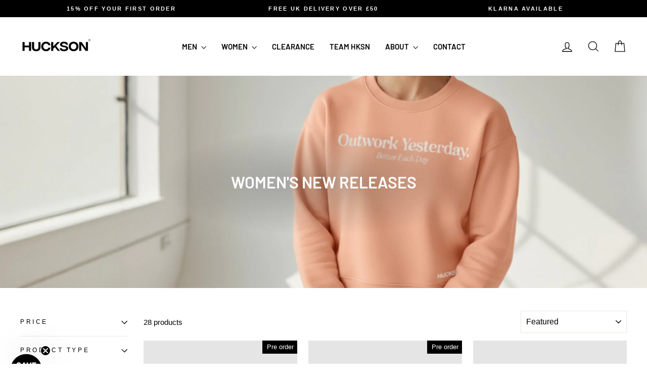

--- FILE ---
content_type: text/html; charset=utf-8
request_url: https://huckson.co/collections/womens-new-releases
body_size: 69266
content:
<!doctype html>
<html class="no-js" lang="en" dir="ltr">
<head>
  <meta charset="utf-8">
  <meta http-equiv="X-UA-Compatible" content="IE=edge,chrome=1">
  <meta name="viewport" content="width=device-width,initial-scale=1">
  <meta name="theme-color" content="#000000">
  <link rel="canonical" href="https://huckson.co/collections/womens-new-releases">
  <link rel="preconnect" href="https://cdn.shopify.com" crossorigin>
  <link rel="preconnect" href="https://fonts.shopifycdn.com" crossorigin>
  <link rel="dns-prefetch" href="https://productreviews.shopifycdn.com">
  <link rel="dns-prefetch" href="https://ajax.googleapis.com">
  <link rel="dns-prefetch" href="https://maps.googleapis.com">
  <link rel="dns-prefetch" href="https://maps.gstatic.com"><link rel="shortcut icon" href="//huckson.co/cdn/shop/files/H_32x32.png?v=1695631004" type="image/png" /><title>Women&#39;s New Releases
&ndash; Huckson 
</title>
<meta property="og:site_name" content="Huckson ">
  <meta property="og:url" content="https://huckson.co/collections/womens-new-releases">
  <meta property="og:title" content="Women&#39;s New Releases">
  <meta property="og:type" content="website">
  <meta property="og:description" content="Huckson is an independent sportswear brand. We create Performance Wear and Casual Gear that connect a community of triathletes and endurance athletes."><meta property="og:image" content="http://huckson.co/cdn/shop/collections/womens-new-releases.jpg?v=1763411134">
    <meta property="og:image:secure_url" content="https://huckson.co/cdn/shop/collections/womens-new-releases.jpg?v=1763411134">
    <meta property="og:image:width" content="1920">
    <meta property="og:image:height" content="900"><meta name="twitter:site" content="@">
  <meta name="twitter:card" content="summary_large_image">
  <meta name="twitter:title" content="Women&#39;s New Releases">
  <meta name="twitter:description" content="Huckson is an independent sportswear brand. We create Performance Wear and Casual Gear that connect a community of triathletes and endurance athletes.">
<style data-shopify>@font-face {
  font-family: Barlow;
  font-weight: 600;
  font-style: normal;
  font-display: swap;
  src: url("//huckson.co/cdn/fonts/barlow/barlow_n6.329f582a81f63f125e63c20a5a80ae9477df68e1.woff2") format("woff2"),
       url("//huckson.co/cdn/fonts/barlow/barlow_n6.0163402e36247bcb8b02716880d0b39568412e9e.woff") format("woff");
}

  

  
  
  
</style><link href="//huckson.co/cdn/shop/t/50/assets/theme.css?v=83329383039155434651757489778" rel="stylesheet" type="text/css" media="all" />
<style data-shopify>:root {
    --typeHeaderPrimary: Barlow;
    --typeHeaderFallback: sans-serif;
    --typeHeaderSize: 22px;
    --typeHeaderWeight: 600;
    --typeHeaderLineHeight: 1.5;
    --typeHeaderSpacing: 0.0em;

    --typeBasePrimary:Arial;
    --typeBaseFallback:sans-serif;
    --typeBaseSize: 15px;
    --typeBaseWeight: 400;
    --typeBaseSpacing: 0.0em;
    --typeBaseLineHeight: 1.3;
    --typeBaselineHeightMinus01: 1.2;

    --typeCollectionTitle: 16px;

    --iconWeight: 3px;
    --iconLinecaps: miter;

    
        --buttonRadius: 0;
    

    --colorGridOverlayOpacity: 0.1;
    --colorAnnouncement: #000000;
    --colorAnnouncementText: #ffffff;

    --colorBody: #ffffff;
    --colorBodyAlpha05: rgba(255, 255, 255, 0.05);
    --colorBodyDim: #f2f2f2;
    --colorBodyLightDim: #fafafa;
    --colorBodyMediumDim: #f5f5f5;


    --colorBorder: #e8e8e1;

    --colorBtnPrimary: #000000;
    --colorBtnPrimaryLight: #1a1a1a;
    --colorBtnPrimaryDim: #000000;
    --colorBtnPrimaryText: #ffffff;

    --colorCartDot: #ff4f33;

    --colorDrawers: #ffffff;
    --colorDrawersDim: #f2f2f2;
    --colorDrawerBorder: #e8e8e1;
    --colorDrawerText: #000000;
    --colorDrawerTextDark: #000000;
    --colorDrawerButton: #111111;
    --colorDrawerButtonText: #ffffff;

    --colorFooter: #ffffff;
    --colorFooterText: #000000;
    --colorFooterTextAlpha01: #000000;

    --colorGridOverlay: #000000;
    --colorGridOverlayOpacity: 0.1;

    --colorHeaderTextAlpha01: rgba(0, 0, 0, 0.1);

    --colorHeroText: #ffffff;

    --colorSmallImageBg: #e5e5e5;
    --colorLargeImageBg: #0f0f0f;

    --colorImageOverlay: #000000;
    --colorImageOverlayOpacity: 0.0;
    --colorImageOverlayTextShadow: 0.24;

    --colorLink: #000000;

    --colorModalBg: rgba(230, 230, 230, 0.6);

    --colorNav: #ffffff;
    --colorNavText: #000000;

    --colorPrice: #1c1d1d;

    --colorSaleTag: #1c1d1d;
    --colorSaleTagText: #ffffff;

    --colorTextBody: #000000;
    --colorTextBodyAlpha015: rgba(0, 0, 0, 0.15);
    --colorTextBodyAlpha005: rgba(0, 0, 0, 0.05);
    --colorTextBodyAlpha008: rgba(0, 0, 0, 0.08);
    --colorTextSavings: #ff4e4e;

    --urlIcoSelect: url(//huckson.co/cdn/shop/t/50/assets/ico-select.svg);
    --urlIcoSelectFooter: url(//huckson.co/cdn/shop/t/50/assets/ico-select-footer.svg);
    --urlIcoSelectWhite: url(//huckson.co/cdn/shop/t/50/assets/ico-select-white.svg);

    --grid-gutter: 17px;
    --drawer-gutter: 20px;

    --sizeChartMargin: 25px 0;
    --sizeChartIconMargin: 5px;

    --newsletterReminderPadding: 40px;

    /*Shop Pay Installments*/
    --color-body-text: #000000;
    --color-body: #ffffff;
    --color-bg: #ffffff;
    }

    .placeholder-content {
    background-image: linear-gradient(100deg, #e5e5e5 40%, #dddddd 63%, #e5e5e5 79%);
    }</style><script>
    document.documentElement.className = document.documentElement.className.replace('no-js', 'js');

    window.theme = window.theme || {};
    theme.routes = {
      home: "/",
      cart: "/cart.js",
      cartPage: "/cart",
      cartAdd: "/cart/add.js",
      cartChange: "/cart/change.js",
      search: "/search",
      predictiveSearch: "/search/suggest"
    };
    theme.strings = {
      soldOut: "Sold Out",
      unavailable: "Unavailable",
      inStockLabel: "In stock, ready to ship",
      oneStockLabel: "Low stock - [count] item left",
      otherStockLabel: "Low stock - [count] items left",
      willNotShipUntil: "Ready to ship [date]",
      willBeInStockAfter: "Back in stock [date]",
      waitingForStock: "Backordered, shipping soon",
      savePrice: "Save [saved_amount]",
      cartEmpty: "Your cart is currently empty.",
      cartTermsConfirmation: "You must agree with the terms and conditions of sales to check out",
      searchCollections: "Collections",
      searchPages: "Pages",
      searchArticles: "Articles",
      productFrom: "from ",
      maxQuantity: "You can only have [quantity] of [title] in your cart."
    };
    theme.settings = {
      cartType: "page",
      isCustomerTemplate: false,
      moneyFormat: "£{{amount}}",
      saveType: "percent",
      productImageSize: "natural",
      productImageCover: false,
      predictiveSearch: true,
      predictiveSearchType: null,
      predictiveSearchVendor: false,
      predictiveSearchPrice: false,
      quickView: true,
      themeName: 'Impulse',
      themeVersion: "7.6.0"
    };
  </script>

  <script>window.performance && window.performance.mark && window.performance.mark('shopify.content_for_header.start');</script><meta id="shopify-digital-wallet" name="shopify-digital-wallet" content="/8422883408/digital_wallets/dialog">
<meta name="shopify-checkout-api-token" content="71b1604527396ac5225610f019314c06">
<meta id="in-context-paypal-metadata" data-shop-id="8422883408" data-venmo-supported="false" data-environment="production" data-locale="en_US" data-paypal-v4="true" data-currency="GBP">
<link rel="alternate" type="application/atom+xml" title="Feed" href="/collections/womens-new-releases.atom" />
<link rel="alternate" type="application/json+oembed" href="https://huckson.co/collections/womens-new-releases.oembed">
<script async="async" src="/checkouts/internal/preloads.js?locale=en-GB"></script>
<link rel="preconnect" href="https://shop.app" crossorigin="anonymous">
<script async="async" src="https://shop.app/checkouts/internal/preloads.js?locale=en-GB&shop_id=8422883408" crossorigin="anonymous"></script>
<script id="apple-pay-shop-capabilities" type="application/json">{"shopId":8422883408,"countryCode":"GB","currencyCode":"GBP","merchantCapabilities":["supports3DS"],"merchantId":"gid:\/\/shopify\/Shop\/8422883408","merchantName":"Huckson ","requiredBillingContactFields":["postalAddress","email"],"requiredShippingContactFields":["postalAddress","email"],"shippingType":"shipping","supportedNetworks":["visa","maestro","masterCard","amex","discover","elo"],"total":{"type":"pending","label":"Huckson ","amount":"1.00"},"shopifyPaymentsEnabled":true,"supportsSubscriptions":true}</script>
<script id="shopify-features" type="application/json">{"accessToken":"71b1604527396ac5225610f019314c06","betas":["rich-media-storefront-analytics"],"domain":"huckson.co","predictiveSearch":true,"shopId":8422883408,"locale":"en"}</script>
<script>var Shopify = Shopify || {};
Shopify.shop = "huckson-co.myshopify.com";
Shopify.locale = "en";
Shopify.currency = {"active":"GBP","rate":"1.0"};
Shopify.country = "GB";
Shopify.theme = {"name":"Copy of New 7.5 - June 25","id":179271074178,"schema_name":"Impulse","schema_version":"7.6.0","theme_store_id":857,"role":"main"};
Shopify.theme.handle = "null";
Shopify.theme.style = {"id":null,"handle":null};
Shopify.cdnHost = "huckson.co/cdn";
Shopify.routes = Shopify.routes || {};
Shopify.routes.root = "/";</script>
<script type="module">!function(o){(o.Shopify=o.Shopify||{}).modules=!0}(window);</script>
<script>!function(o){function n(){var o=[];function n(){o.push(Array.prototype.slice.apply(arguments))}return n.q=o,n}var t=o.Shopify=o.Shopify||{};t.loadFeatures=n(),t.autoloadFeatures=n()}(window);</script>
<script>
  window.ShopifyPay = window.ShopifyPay || {};
  window.ShopifyPay.apiHost = "shop.app\/pay";
  window.ShopifyPay.redirectState = null;
</script>
<script id="shop-js-analytics" type="application/json">{"pageType":"collection"}</script>
<script defer="defer" async type="module" src="//huckson.co/cdn/shopifycloud/shop-js/modules/v2/client.init-shop-cart-sync_C5BV16lS.en.esm.js"></script>
<script defer="defer" async type="module" src="//huckson.co/cdn/shopifycloud/shop-js/modules/v2/chunk.common_CygWptCX.esm.js"></script>
<script type="module">
  await import("//huckson.co/cdn/shopifycloud/shop-js/modules/v2/client.init-shop-cart-sync_C5BV16lS.en.esm.js");
await import("//huckson.co/cdn/shopifycloud/shop-js/modules/v2/chunk.common_CygWptCX.esm.js");

  window.Shopify.SignInWithShop?.initShopCartSync?.({"fedCMEnabled":true,"windoidEnabled":true});

</script>
<script>
  window.Shopify = window.Shopify || {};
  if (!window.Shopify.featureAssets) window.Shopify.featureAssets = {};
  window.Shopify.featureAssets['shop-js'] = {"shop-cart-sync":["modules/v2/client.shop-cart-sync_ZFArdW7E.en.esm.js","modules/v2/chunk.common_CygWptCX.esm.js"],"init-fed-cm":["modules/v2/client.init-fed-cm_CmiC4vf6.en.esm.js","modules/v2/chunk.common_CygWptCX.esm.js"],"shop-button":["modules/v2/client.shop-button_tlx5R9nI.en.esm.js","modules/v2/chunk.common_CygWptCX.esm.js"],"shop-cash-offers":["modules/v2/client.shop-cash-offers_DOA2yAJr.en.esm.js","modules/v2/chunk.common_CygWptCX.esm.js","modules/v2/chunk.modal_D71HUcav.esm.js"],"init-windoid":["modules/v2/client.init-windoid_sURxWdc1.en.esm.js","modules/v2/chunk.common_CygWptCX.esm.js"],"shop-toast-manager":["modules/v2/client.shop-toast-manager_ClPi3nE9.en.esm.js","modules/v2/chunk.common_CygWptCX.esm.js"],"init-shop-email-lookup-coordinator":["modules/v2/client.init-shop-email-lookup-coordinator_B8hsDcYM.en.esm.js","modules/v2/chunk.common_CygWptCX.esm.js"],"init-shop-cart-sync":["modules/v2/client.init-shop-cart-sync_C5BV16lS.en.esm.js","modules/v2/chunk.common_CygWptCX.esm.js"],"avatar":["modules/v2/client.avatar_BTnouDA3.en.esm.js"],"pay-button":["modules/v2/client.pay-button_FdsNuTd3.en.esm.js","modules/v2/chunk.common_CygWptCX.esm.js"],"init-customer-accounts":["modules/v2/client.init-customer-accounts_DxDtT_ad.en.esm.js","modules/v2/client.shop-login-button_C5VAVYt1.en.esm.js","modules/v2/chunk.common_CygWptCX.esm.js","modules/v2/chunk.modal_D71HUcav.esm.js"],"init-shop-for-new-customer-accounts":["modules/v2/client.init-shop-for-new-customer-accounts_ChsxoAhi.en.esm.js","modules/v2/client.shop-login-button_C5VAVYt1.en.esm.js","modules/v2/chunk.common_CygWptCX.esm.js","modules/v2/chunk.modal_D71HUcav.esm.js"],"shop-login-button":["modules/v2/client.shop-login-button_C5VAVYt1.en.esm.js","modules/v2/chunk.common_CygWptCX.esm.js","modules/v2/chunk.modal_D71HUcav.esm.js"],"init-customer-accounts-sign-up":["modules/v2/client.init-customer-accounts-sign-up_CPSyQ0Tj.en.esm.js","modules/v2/client.shop-login-button_C5VAVYt1.en.esm.js","modules/v2/chunk.common_CygWptCX.esm.js","modules/v2/chunk.modal_D71HUcav.esm.js"],"shop-follow-button":["modules/v2/client.shop-follow-button_Cva4Ekp9.en.esm.js","modules/v2/chunk.common_CygWptCX.esm.js","modules/v2/chunk.modal_D71HUcav.esm.js"],"checkout-modal":["modules/v2/client.checkout-modal_BPM8l0SH.en.esm.js","modules/v2/chunk.common_CygWptCX.esm.js","modules/v2/chunk.modal_D71HUcav.esm.js"],"lead-capture":["modules/v2/client.lead-capture_Bi8yE_yS.en.esm.js","modules/v2/chunk.common_CygWptCX.esm.js","modules/v2/chunk.modal_D71HUcav.esm.js"],"shop-login":["modules/v2/client.shop-login_D6lNrXab.en.esm.js","modules/v2/chunk.common_CygWptCX.esm.js","modules/v2/chunk.modal_D71HUcav.esm.js"],"payment-terms":["modules/v2/client.payment-terms_CZxnsJam.en.esm.js","modules/v2/chunk.common_CygWptCX.esm.js","modules/v2/chunk.modal_D71HUcav.esm.js"]};
</script>
<script>(function() {
  var isLoaded = false;
  function asyncLoad() {
    if (isLoaded) return;
    isLoaded = true;
    var urls = ["https:\/\/loox.io\/widget\/NkWgBMzUgq\/loox.1612522271824.js?shop=huckson-co.myshopify.com","https:\/\/static.affiliatly.com\/shopify\/v3\/shopify.js?affiliatly_code=AF-1031845\u0026shop=huckson-co.myshopify.com","https:\/\/ecommplugins-scripts.trustpilot.com\/v2.1\/js\/header.min.js?settings=eyJrZXkiOiJXSlN0dEs2NVJoVGJTN0FLIn0=\u0026v=2.5\u0026shop=huckson-co.myshopify.com","https:\/\/ecommplugins-trustboxsettings.trustpilot.com\/huckson-co.myshopify.com.js?settings=1696408982026\u0026shop=huckson-co.myshopify.com","https:\/\/cdn.hextom.com\/js\/freeshippingbar.js?shop=huckson-co.myshopify.com"];
    for (var i = 0; i < urls.length; i++) {
      var s = document.createElement('script');
      s.type = 'text/javascript';
      s.async = true;
      s.src = urls[i];
      var x = document.getElementsByTagName('script')[0];
      x.parentNode.insertBefore(s, x);
    }
  };
  if(window.attachEvent) {
    window.attachEvent('onload', asyncLoad);
  } else {
    window.addEventListener('load', asyncLoad, false);
  }
})();</script>
<script id="__st">var __st={"a":8422883408,"offset":0,"reqid":"1ab96c61-2059-46e3-b71f-c2d5a35e0039-1768832089","pageurl":"huckson.co\/collections\/womens-new-releases","u":"a74bf846434a","p":"collection","rtyp":"collection","rid":169796468816};</script>
<script>window.ShopifyPaypalV4VisibilityTracking = true;</script>
<script id="captcha-bootstrap">!function(){'use strict';const t='contact',e='account',n='new_comment',o=[[t,t],['blogs',n],['comments',n],[t,'customer']],c=[[e,'customer_login'],[e,'guest_login'],[e,'recover_customer_password'],[e,'create_customer']],r=t=>t.map((([t,e])=>`form[action*='/${t}']:not([data-nocaptcha='true']) input[name='form_type'][value='${e}']`)).join(','),a=t=>()=>t?[...document.querySelectorAll(t)].map((t=>t.form)):[];function s(){const t=[...o],e=r(t);return a(e)}const i='password',u='form_key',d=['recaptcha-v3-token','g-recaptcha-response','h-captcha-response',i],f=()=>{try{return window.sessionStorage}catch{return}},m='__shopify_v',_=t=>t.elements[u];function p(t,e,n=!1){try{const o=window.sessionStorage,c=JSON.parse(o.getItem(e)),{data:r}=function(t){const{data:e,action:n}=t;return t[m]||n?{data:e,action:n}:{data:t,action:n}}(c);for(const[e,n]of Object.entries(r))t.elements[e]&&(t.elements[e].value=n);n&&o.removeItem(e)}catch(o){console.error('form repopulation failed',{error:o})}}const l='form_type',E='cptcha';function T(t){t.dataset[E]=!0}const w=window,h=w.document,L='Shopify',v='ce_forms',y='captcha';let A=!1;((t,e)=>{const n=(g='f06e6c50-85a8-45c8-87d0-21a2b65856fe',I='https://cdn.shopify.com/shopifycloud/storefront-forms-hcaptcha/ce_storefront_forms_captcha_hcaptcha.v1.5.2.iife.js',D={infoText:'Protected by hCaptcha',privacyText:'Privacy',termsText:'Terms'},(t,e,n)=>{const o=w[L][v],c=o.bindForm;if(c)return c(t,g,e,D).then(n);var r;o.q.push([[t,g,e,D],n]),r=I,A||(h.body.append(Object.assign(h.createElement('script'),{id:'captcha-provider',async:!0,src:r})),A=!0)});var g,I,D;w[L]=w[L]||{},w[L][v]=w[L][v]||{},w[L][v].q=[],w[L][y]=w[L][y]||{},w[L][y].protect=function(t,e){n(t,void 0,e),T(t)},Object.freeze(w[L][y]),function(t,e,n,w,h,L){const[v,y,A,g]=function(t,e,n){const i=e?o:[],u=t?c:[],d=[...i,...u],f=r(d),m=r(i),_=r(d.filter((([t,e])=>n.includes(e))));return[a(f),a(m),a(_),s()]}(w,h,L),I=t=>{const e=t.target;return e instanceof HTMLFormElement?e:e&&e.form},D=t=>v().includes(t);t.addEventListener('submit',(t=>{const e=I(t);if(!e)return;const n=D(e)&&!e.dataset.hcaptchaBound&&!e.dataset.recaptchaBound,o=_(e),c=g().includes(e)&&(!o||!o.value);(n||c)&&t.preventDefault(),c&&!n&&(function(t){try{if(!f())return;!function(t){const e=f();if(!e)return;const n=_(t);if(!n)return;const o=n.value;o&&e.removeItem(o)}(t);const e=Array.from(Array(32),(()=>Math.random().toString(36)[2])).join('');!function(t,e){_(t)||t.append(Object.assign(document.createElement('input'),{type:'hidden',name:u})),t.elements[u].value=e}(t,e),function(t,e){const n=f();if(!n)return;const o=[...t.querySelectorAll(`input[type='${i}']`)].map((({name:t})=>t)),c=[...d,...o],r={};for(const[a,s]of new FormData(t).entries())c.includes(a)||(r[a]=s);n.setItem(e,JSON.stringify({[m]:1,action:t.action,data:r}))}(t,e)}catch(e){console.error('failed to persist form',e)}}(e),e.submit())}));const S=(t,e)=>{t&&!t.dataset[E]&&(n(t,e.some((e=>e===t))),T(t))};for(const o of['focusin','change'])t.addEventListener(o,(t=>{const e=I(t);D(e)&&S(e,y())}));const B=e.get('form_key'),M=e.get(l),P=B&&M;t.addEventListener('DOMContentLoaded',(()=>{const t=y();if(P)for(const e of t)e.elements[l].value===M&&p(e,B);[...new Set([...A(),...v().filter((t=>'true'===t.dataset.shopifyCaptcha))])].forEach((e=>S(e,t)))}))}(h,new URLSearchParams(w.location.search),n,t,e,['guest_login'])})(!0,!0)}();</script>
<script integrity="sha256-4kQ18oKyAcykRKYeNunJcIwy7WH5gtpwJnB7kiuLZ1E=" data-source-attribution="shopify.loadfeatures" defer="defer" src="//huckson.co/cdn/shopifycloud/storefront/assets/storefront/load_feature-a0a9edcb.js" crossorigin="anonymous"></script>
<script crossorigin="anonymous" defer="defer" src="//huckson.co/cdn/shopifycloud/storefront/assets/shopify_pay/storefront-65b4c6d7.js?v=20250812"></script>
<script data-source-attribution="shopify.dynamic_checkout.dynamic.init">var Shopify=Shopify||{};Shopify.PaymentButton=Shopify.PaymentButton||{isStorefrontPortableWallets:!0,init:function(){window.Shopify.PaymentButton.init=function(){};var t=document.createElement("script");t.src="https://huckson.co/cdn/shopifycloud/portable-wallets/latest/portable-wallets.en.js",t.type="module",document.head.appendChild(t)}};
</script>
<script data-source-attribution="shopify.dynamic_checkout.buyer_consent">
  function portableWalletsHideBuyerConsent(e){var t=document.getElementById("shopify-buyer-consent"),n=document.getElementById("shopify-subscription-policy-button");t&&n&&(t.classList.add("hidden"),t.setAttribute("aria-hidden","true"),n.removeEventListener("click",e))}function portableWalletsShowBuyerConsent(e){var t=document.getElementById("shopify-buyer-consent"),n=document.getElementById("shopify-subscription-policy-button");t&&n&&(t.classList.remove("hidden"),t.removeAttribute("aria-hidden"),n.addEventListener("click",e))}window.Shopify?.PaymentButton&&(window.Shopify.PaymentButton.hideBuyerConsent=portableWalletsHideBuyerConsent,window.Shopify.PaymentButton.showBuyerConsent=portableWalletsShowBuyerConsent);
</script>
<script data-source-attribution="shopify.dynamic_checkout.cart.bootstrap">document.addEventListener("DOMContentLoaded",(function(){function t(){return document.querySelector("shopify-accelerated-checkout-cart, shopify-accelerated-checkout")}if(t())Shopify.PaymentButton.init();else{new MutationObserver((function(e,n){t()&&(Shopify.PaymentButton.init(),n.disconnect())})).observe(document.body,{childList:!0,subtree:!0})}}));
</script>
<link id="shopify-accelerated-checkout-styles" rel="stylesheet" media="screen" href="https://huckson.co/cdn/shopifycloud/portable-wallets/latest/accelerated-checkout-backwards-compat.css" crossorigin="anonymous">
<style id="shopify-accelerated-checkout-cart">
        #shopify-buyer-consent {
  margin-top: 1em;
  display: inline-block;
  width: 100%;
}

#shopify-buyer-consent.hidden {
  display: none;
}

#shopify-subscription-policy-button {
  background: none;
  border: none;
  padding: 0;
  text-decoration: underline;
  font-size: inherit;
  cursor: pointer;
}

#shopify-subscription-policy-button::before {
  box-shadow: none;
}

      </style>

<script>window.performance && window.performance.mark && window.performance.mark('shopify.content_for_header.end');</script>

  <script src="//huckson.co/cdn/shop/t/50/assets/vendor-scripts-v11.js" defer="defer"></script><link rel="stylesheet" href="//huckson.co/cdn/shop/t/50/assets/country-flags.css"><script src="//huckson.co/cdn/shop/t/50/assets/theme.js?v=104180769944361832221749619362" defer="defer"></script>
<!-- BEGIN app block: shopify://apps/klaviyo-email-marketing-sms/blocks/klaviyo-onsite-embed/2632fe16-c075-4321-a88b-50b567f42507 -->












  <script async src="https://static.klaviyo.com/onsite/js/SBeLw5/klaviyo.js?company_id=SBeLw5"></script>
  <script>!function(){if(!window.klaviyo){window._klOnsite=window._klOnsite||[];try{window.klaviyo=new Proxy({},{get:function(n,i){return"push"===i?function(){var n;(n=window._klOnsite).push.apply(n,arguments)}:function(){for(var n=arguments.length,o=new Array(n),w=0;w<n;w++)o[w]=arguments[w];var t="function"==typeof o[o.length-1]?o.pop():void 0,e=new Promise((function(n){window._klOnsite.push([i].concat(o,[function(i){t&&t(i),n(i)}]))}));return e}}})}catch(n){window.klaviyo=window.klaviyo||[],window.klaviyo.push=function(){var n;(n=window._klOnsite).push.apply(n,arguments)}}}}();</script>

  




  <script>
    window.klaviyoReviewsProductDesignMode = false
  </script>







<!-- END app block --><script src="https://cdn.shopify.com/extensions/019ab370-3427-7dfe-9e9e-e24647f8564c/cartbite-75/assets/cartbite-embed.js" type="text/javascript" defer="defer"></script>
<link href="https://monorail-edge.shopifysvc.com" rel="dns-prefetch">
<script>(function(){if ("sendBeacon" in navigator && "performance" in window) {try {var session_token_from_headers = performance.getEntriesByType('navigation')[0].serverTiming.find(x => x.name == '_s').description;} catch {var session_token_from_headers = undefined;}var session_cookie_matches = document.cookie.match(/_shopify_s=([^;]*)/);var session_token_from_cookie = session_cookie_matches && session_cookie_matches.length === 2 ? session_cookie_matches[1] : "";var session_token = session_token_from_headers || session_token_from_cookie || "";function handle_abandonment_event(e) {var entries = performance.getEntries().filter(function(entry) {return /monorail-edge.shopifysvc.com/.test(entry.name);});if (!window.abandonment_tracked && entries.length === 0) {window.abandonment_tracked = true;var currentMs = Date.now();var navigation_start = performance.timing.navigationStart;var payload = {shop_id: 8422883408,url: window.location.href,navigation_start,duration: currentMs - navigation_start,session_token,page_type: "collection"};window.navigator.sendBeacon("https://monorail-edge.shopifysvc.com/v1/produce", JSON.stringify({schema_id: "online_store_buyer_site_abandonment/1.1",payload: payload,metadata: {event_created_at_ms: currentMs,event_sent_at_ms: currentMs}}));}}window.addEventListener('pagehide', handle_abandonment_event);}}());</script>
<script id="web-pixels-manager-setup">(function e(e,d,r,n,o){if(void 0===o&&(o={}),!Boolean(null===(a=null===(i=window.Shopify)||void 0===i?void 0:i.analytics)||void 0===a?void 0:a.replayQueue)){var i,a;window.Shopify=window.Shopify||{};var t=window.Shopify;t.analytics=t.analytics||{};var s=t.analytics;s.replayQueue=[],s.publish=function(e,d,r){return s.replayQueue.push([e,d,r]),!0};try{self.performance.mark("wpm:start")}catch(e){}var l=function(){var e={modern:/Edge?\/(1{2}[4-9]|1[2-9]\d|[2-9]\d{2}|\d{4,})\.\d+(\.\d+|)|Firefox\/(1{2}[4-9]|1[2-9]\d|[2-9]\d{2}|\d{4,})\.\d+(\.\d+|)|Chrom(ium|e)\/(9{2}|\d{3,})\.\d+(\.\d+|)|(Maci|X1{2}).+ Version\/(15\.\d+|(1[6-9]|[2-9]\d|\d{3,})\.\d+)([,.]\d+|)( \(\w+\)|)( Mobile\/\w+|) Safari\/|Chrome.+OPR\/(9{2}|\d{3,})\.\d+\.\d+|(CPU[ +]OS|iPhone[ +]OS|CPU[ +]iPhone|CPU IPhone OS|CPU iPad OS)[ +]+(15[._]\d+|(1[6-9]|[2-9]\d|\d{3,})[._]\d+)([._]\d+|)|Android:?[ /-](13[3-9]|1[4-9]\d|[2-9]\d{2}|\d{4,})(\.\d+|)(\.\d+|)|Android.+Firefox\/(13[5-9]|1[4-9]\d|[2-9]\d{2}|\d{4,})\.\d+(\.\d+|)|Android.+Chrom(ium|e)\/(13[3-9]|1[4-9]\d|[2-9]\d{2}|\d{4,})\.\d+(\.\d+|)|SamsungBrowser\/([2-9]\d|\d{3,})\.\d+/,legacy:/Edge?\/(1[6-9]|[2-9]\d|\d{3,})\.\d+(\.\d+|)|Firefox\/(5[4-9]|[6-9]\d|\d{3,})\.\d+(\.\d+|)|Chrom(ium|e)\/(5[1-9]|[6-9]\d|\d{3,})\.\d+(\.\d+|)([\d.]+$|.*Safari\/(?![\d.]+ Edge\/[\d.]+$))|(Maci|X1{2}).+ Version\/(10\.\d+|(1[1-9]|[2-9]\d|\d{3,})\.\d+)([,.]\d+|)( \(\w+\)|)( Mobile\/\w+|) Safari\/|Chrome.+OPR\/(3[89]|[4-9]\d|\d{3,})\.\d+\.\d+|(CPU[ +]OS|iPhone[ +]OS|CPU[ +]iPhone|CPU IPhone OS|CPU iPad OS)[ +]+(10[._]\d+|(1[1-9]|[2-9]\d|\d{3,})[._]\d+)([._]\d+|)|Android:?[ /-](13[3-9]|1[4-9]\d|[2-9]\d{2}|\d{4,})(\.\d+|)(\.\d+|)|Mobile Safari.+OPR\/([89]\d|\d{3,})\.\d+\.\d+|Android.+Firefox\/(13[5-9]|1[4-9]\d|[2-9]\d{2}|\d{4,})\.\d+(\.\d+|)|Android.+Chrom(ium|e)\/(13[3-9]|1[4-9]\d|[2-9]\d{2}|\d{4,})\.\d+(\.\d+|)|Android.+(UC? ?Browser|UCWEB|U3)[ /]?(15\.([5-9]|\d{2,})|(1[6-9]|[2-9]\d|\d{3,})\.\d+)\.\d+|SamsungBrowser\/(5\.\d+|([6-9]|\d{2,})\.\d+)|Android.+MQ{2}Browser\/(14(\.(9|\d{2,})|)|(1[5-9]|[2-9]\d|\d{3,})(\.\d+|))(\.\d+|)|K[Aa][Ii]OS\/(3\.\d+|([4-9]|\d{2,})\.\d+)(\.\d+|)/},d=e.modern,r=e.legacy,n=navigator.userAgent;return n.match(d)?"modern":n.match(r)?"legacy":"unknown"}(),u="modern"===l?"modern":"legacy",c=(null!=n?n:{modern:"",legacy:""})[u],f=function(e){return[e.baseUrl,"/wpm","/b",e.hashVersion,"modern"===e.buildTarget?"m":"l",".js"].join("")}({baseUrl:d,hashVersion:r,buildTarget:u}),m=function(e){var d=e.version,r=e.bundleTarget,n=e.surface,o=e.pageUrl,i=e.monorailEndpoint;return{emit:function(e){var a=e.status,t=e.errorMsg,s=(new Date).getTime(),l=JSON.stringify({metadata:{event_sent_at_ms:s},events:[{schema_id:"web_pixels_manager_load/3.1",payload:{version:d,bundle_target:r,page_url:o,status:a,surface:n,error_msg:t},metadata:{event_created_at_ms:s}}]});if(!i)return console&&console.warn&&console.warn("[Web Pixels Manager] No Monorail endpoint provided, skipping logging."),!1;try{return self.navigator.sendBeacon.bind(self.navigator)(i,l)}catch(e){}var u=new XMLHttpRequest;try{return u.open("POST",i,!0),u.setRequestHeader("Content-Type","text/plain"),u.send(l),!0}catch(e){return console&&console.warn&&console.warn("[Web Pixels Manager] Got an unhandled error while logging to Monorail."),!1}}}}({version:r,bundleTarget:l,surface:e.surface,pageUrl:self.location.href,monorailEndpoint:e.monorailEndpoint});try{o.browserTarget=l,function(e){var d=e.src,r=e.async,n=void 0===r||r,o=e.onload,i=e.onerror,a=e.sri,t=e.scriptDataAttributes,s=void 0===t?{}:t,l=document.createElement("script"),u=document.querySelector("head"),c=document.querySelector("body");if(l.async=n,l.src=d,a&&(l.integrity=a,l.crossOrigin="anonymous"),s)for(var f in s)if(Object.prototype.hasOwnProperty.call(s,f))try{l.dataset[f]=s[f]}catch(e){}if(o&&l.addEventListener("load",o),i&&l.addEventListener("error",i),u)u.appendChild(l);else{if(!c)throw new Error("Did not find a head or body element to append the script");c.appendChild(l)}}({src:f,async:!0,onload:function(){if(!function(){var e,d;return Boolean(null===(d=null===(e=window.Shopify)||void 0===e?void 0:e.analytics)||void 0===d?void 0:d.initialized)}()){var d=window.webPixelsManager.init(e)||void 0;if(d){var r=window.Shopify.analytics;r.replayQueue.forEach((function(e){var r=e[0],n=e[1],o=e[2];d.publishCustomEvent(r,n,o)})),r.replayQueue=[],r.publish=d.publishCustomEvent,r.visitor=d.visitor,r.initialized=!0}}},onerror:function(){return m.emit({status:"failed",errorMsg:"".concat(f," has failed to load")})},sri:function(e){var d=/^sha384-[A-Za-z0-9+/=]+$/;return"string"==typeof e&&d.test(e)}(c)?c:"",scriptDataAttributes:o}),m.emit({status:"loading"})}catch(e){m.emit({status:"failed",errorMsg:(null==e?void 0:e.message)||"Unknown error"})}}})({shopId: 8422883408,storefrontBaseUrl: "https://huckson.co",extensionsBaseUrl: "https://extensions.shopifycdn.com/cdn/shopifycloud/web-pixels-manager",monorailEndpoint: "https://monorail-edge.shopifysvc.com/unstable/produce_batch",surface: "storefront-renderer",enabledBetaFlags: ["2dca8a86"],webPixelsConfigList: [{"id":"2589360514","configuration":"{\"accountID\":\"SBeLw5\",\"webPixelConfig\":\"eyJlbmFibGVBZGRlZFRvQ2FydEV2ZW50cyI6IHRydWV9\"}","eventPayloadVersion":"v1","runtimeContext":"STRICT","scriptVersion":"524f6c1ee37bacdca7657a665bdca589","type":"APP","apiClientId":123074,"privacyPurposes":["ANALYTICS","MARKETING"],"dataSharingAdjustments":{"protectedCustomerApprovalScopes":["read_customer_address","read_customer_email","read_customer_name","read_customer_personal_data","read_customer_phone"]}},{"id":"2140930434","configuration":"{\"accountID\":\"8422883408\"}","eventPayloadVersion":"v1","runtimeContext":"STRICT","scriptVersion":"3c72ff377e9d92ad2f15992c3c493e7f","type":"APP","apiClientId":5263155,"privacyPurposes":[],"dataSharingAdjustments":{"protectedCustomerApprovalScopes":["read_customer_address","read_customer_email","read_customer_name","read_customer_personal_data","read_customer_phone"]}},{"id":"63766608","configuration":"{\"pixel_id\":\"471441977033082\",\"pixel_type\":\"facebook_pixel\",\"metaapp_system_user_token\":\"-\"}","eventPayloadVersion":"v1","runtimeContext":"OPEN","scriptVersion":"ca16bc87fe92b6042fbaa3acc2fbdaa6","type":"APP","apiClientId":2329312,"privacyPurposes":["ANALYTICS","MARKETING","SALE_OF_DATA"],"dataSharingAdjustments":{"protectedCustomerApprovalScopes":["read_customer_address","read_customer_email","read_customer_name","read_customer_personal_data","read_customer_phone"]}},{"id":"shopify-app-pixel","configuration":"{}","eventPayloadVersion":"v1","runtimeContext":"STRICT","scriptVersion":"0450","apiClientId":"shopify-pixel","type":"APP","privacyPurposes":["ANALYTICS","MARKETING"]},{"id":"shopify-custom-pixel","eventPayloadVersion":"v1","runtimeContext":"LAX","scriptVersion":"0450","apiClientId":"shopify-pixel","type":"CUSTOM","privacyPurposes":["ANALYTICS","MARKETING"]}],isMerchantRequest: false,initData: {"shop":{"name":"Huckson ","paymentSettings":{"currencyCode":"GBP"},"myshopifyDomain":"huckson-co.myshopify.com","countryCode":"GB","storefrontUrl":"https:\/\/huckson.co"},"customer":null,"cart":null,"checkout":null,"productVariants":[],"purchasingCompany":null},},"https://huckson.co/cdn","fcfee988w5aeb613cpc8e4bc33m6693e112",{"modern":"","legacy":""},{"shopId":"8422883408","storefrontBaseUrl":"https:\/\/huckson.co","extensionBaseUrl":"https:\/\/extensions.shopifycdn.com\/cdn\/shopifycloud\/web-pixels-manager","surface":"storefront-renderer","enabledBetaFlags":"[\"2dca8a86\"]","isMerchantRequest":"false","hashVersion":"fcfee988w5aeb613cpc8e4bc33m6693e112","publish":"custom","events":"[[\"page_viewed\",{}],[\"collection_viewed\",{\"collection\":{\"id\":\"169796468816\",\"title\":\"Women's New Releases\",\"productVariants\":[{\"price\":{\"amount\":180.0,\"currencyCode\":\"GBP\"},\"product\":{\"title\":\"Team HKSN Elite-Line Tri-Suit\",\"vendor\":\"Huckson\",\"id\":\"15232449479042\",\"untranslatedTitle\":\"Team HKSN Elite-Line Tri-Suit\",\"url\":\"\/products\/team-hksn-elite-line-tri-suit-female\",\"type\":\"Tri-suit\"},\"id\":\"56195606577538\",\"image\":{\"src\":\"\/\/huckson.co\/cdn\/shop\/files\/3Dofwomenswhitetrisuitfront.jpg?v=1768221999\"},\"sku\":null,\"title\":\"XS\",\"untranslatedTitle\":\"XS\"},{\"price\":{\"amount\":28.0,\"currencyCode\":\"GBP\"},\"product\":{\"title\":\"Women's Team HKSN Eco-Tech T-Shirt\",\"vendor\":\"Huckson.co\",\"id\":\"15233611727234\",\"untranslatedTitle\":\"Women's Team HKSN Eco-Tech T-Shirt\",\"url\":\"\/products\/womens-team-hksn-eco-tech-t-shirt\",\"type\":\"T-Shirt\"},\"id\":\"56200708358530\",\"image\":{\"src\":\"\/\/huckson.co\/cdn\/shop\/files\/3DTeamHKSNwomenstecht-shirtBlackfront.jpg?v=1768306977\"},\"sku\":null,\"title\":\"XS\",\"untranslatedTitle\":\"XS\"},{\"price\":{\"amount\":50.0,\"currencyCode\":\"GBP\"},\"product\":{\"title\":\"Outwork Yesterday Sweatshirt\",\"vendor\":\"Huckson\",\"id\":\"15179743035778\",\"untranslatedTitle\":\"Outwork Yesterday Sweatshirt\",\"url\":\"\/products\/outwork-yesterday-sweatshirt\",\"type\":\"Jersey\"},\"id\":\"55965724705154\",\"image\":{\"src\":\"\/\/huckson.co\/cdn\/shop\/files\/OutworkYesterdaypeach.jpg?v=1763113773\"},\"sku\":null,\"title\":\"XS\",\"untranslatedTitle\":\"XS\"},{\"price\":{\"amount\":86.0,\"currencyCode\":\"GBP\"},\"product\":{\"title\":\"Sherpa Jacket\",\"vendor\":\"Huckson \",\"id\":\"15102533796226\",\"untranslatedTitle\":\"Sherpa Jacket\",\"url\":\"\/products\/sherpa-jacket\",\"type\":\"Jacket\"},\"id\":\"55695505064322\",\"image\":{\"src\":\"\/\/huckson.co\/cdn\/shop\/files\/New_sherpa_3D.jpg?v=1762376028\"},\"sku\":null,\"title\":\"Sandstone \/ XS\",\"untranslatedTitle\":\"Sandstone \/ XS\"},{\"price\":{\"amount\":50.0,\"currencyCode\":\"GBP\"},\"product\":{\"title\":\"Aura Sweatshirt\",\"vendor\":\"Huckson \",\"id\":\"15179402510722\",\"untranslatedTitle\":\"Aura Sweatshirt\",\"url\":\"\/products\/aura-sweatshirt\",\"type\":\"Jersey\"},\"id\":\"55963931574658\",\"image\":{\"src\":\"\/\/huckson.co\/cdn\/shop\/files\/Aura_3D_new.jpg?v=1763412239\"},\"sku\":null,\"title\":\"XS\",\"untranslatedTitle\":\"XS\"},{\"price\":{\"amount\":26.0,\"currencyCode\":\"GBP\"},\"product\":{\"title\":\"Outwork Yesterday Loose Fit T-Shirt\",\"vendor\":\"Huckson \",\"id\":\"15172546199938\",\"untranslatedTitle\":\"Outwork Yesterday Loose Fit T-Shirt\",\"url\":\"\/products\/outwork-yesterday\",\"type\":\"\"},\"id\":\"55937398178178\",\"image\":{\"src\":\"\/\/huckson.co\/cdn\/shop\/files\/Outwork_yesterday_3D_new_white.jpg?v=1762961305\"},\"sku\":null,\"title\":\"White \/ XS\",\"untranslatedTitle\":\"White \/ XS\"},{\"price\":{\"amount\":48.0,\"currencyCode\":\"GBP\"},\"product\":{\"title\":\"Women's Fluffy Sweatpants\",\"vendor\":\"Huckson \",\"id\":\"15176078918018\",\"untranslatedTitle\":\"Women's Fluffy Sweatpants\",\"url\":\"\/products\/ladies-joggers\",\"type\":\"Joggers\"},\"id\":\"55954547638658\",\"image\":{\"src\":\"\/\/huckson.co\/cdn\/shop\/files\/Ladiesbrownjoggersfrontprofile.jpg?v=1762840262\"},\"sku\":null,\"title\":\"XS\",\"untranslatedTitle\":\"XS\"},{\"price\":{\"amount\":56.0,\"currencyCode\":\"GBP\"},\"product\":{\"title\":\"Women's Puffer Jacket\",\"vendor\":\"Huckson \",\"id\":\"15177000911234\",\"untranslatedTitle\":\"Women's Puffer Jacket\",\"url\":\"\/products\/womens-puffer-jacket\",\"type\":\"Jacket\"},\"id\":\"55955756220802\",\"image\":{\"src\":\"\/\/huckson.co\/cdn\/shop\/files\/Ladiespufferjacket3Dmodel.jpg?v=1762867253\"},\"sku\":null,\"title\":\"XS\",\"untranslatedTitle\":\"XS\"},{\"price\":{\"amount\":86.0,\"currencyCode\":\"GBP\"},\"product\":{\"title\":\"Women's Mid-Season Pro Jersey\",\"vendor\":\"Huckson\",\"id\":\"15107319923074\",\"untranslatedTitle\":\"Women's Mid-Season Pro Jersey\",\"url\":\"\/products\/womens-mid-season-pro-jersey\",\"type\":\"Jersey\"},\"id\":\"55722659185026\",\"image\":{\"src\":\"\/\/huckson.co\/cdn\/shop\/files\/Ladies_Green_LS_jersey_Front_3D.jpg?v=1762529289\"},\"sku\":null,\"title\":\"XS\",\"untranslatedTitle\":\"XS\"},{\"price\":{\"amount\":90.0,\"currencyCode\":\"GBP\"},\"product\":{\"title\":\"Women's Thermal Pro Jersey\",\"vendor\":\"Huckson\",\"id\":\"15107325985154\",\"untranslatedTitle\":\"Women's Thermal Pro Jersey\",\"url\":\"\/products\/womens-thermal-pro-jersey\",\"type\":\"Jersey\"},\"id\":\"55722575724930\",\"image\":{\"src\":\"\/\/huckson.co\/cdn\/shop\/files\/3DLadiesOrangeLongsleevefront.jpg?v=1758657904\"},\"sku\":null,\"title\":\"XS\",\"untranslatedTitle\":\"XS\"},{\"price\":{\"amount\":54.0,\"currencyCode\":\"GBP\"},\"product\":{\"title\":\"Ultimate Oversized Hoodie\",\"vendor\":\"Huckson \",\"id\":\"14934073573762\",\"untranslatedTitle\":\"Ultimate Oversized Hoodie\",\"url\":\"\/products\/ultimate-oversized-hoodie\",\"type\":\"\"},\"id\":\"55052075663746\",\"image\":{\"src\":\"\/\/huckson.co\/cdn\/shop\/files\/The_ultimate_hoodie_fawn_3D.jpg?v=1763468493\"},\"sku\":\"\",\"title\":\"Fawn \/ XS\",\"untranslatedTitle\":\"Fawn \/ XS\"},{\"price\":{\"amount\":30.0,\"currencyCode\":\"GBP\"},\"product\":{\"title\":\"Surge Windbreaker Jacket\",\"vendor\":\"Huckson\",\"id\":\"6901817835600\",\"untranslatedTitle\":\"Surge Windbreaker Jacket\",\"url\":\"\/products\/womens-surge-windbreaker-jacket\",\"type\":\"Jacket\"},\"id\":\"40390230933584\",\"image\":{\"src\":\"\/\/huckson.co\/cdn\/shop\/files\/Rach_blue_surge_front_5f363561-88c7-49e3-8785-034163c20b64.jpg?v=1755791661\"},\"sku\":null,\"title\":\"Midnight Blue \/ S\",\"untranslatedTitle\":\"Midnight Blue \/ S\"},{\"price\":{\"amount\":58.0,\"currencyCode\":\"GBP\"},\"product\":{\"title\":\"Stay Lucky Organic Hoodie\",\"vendor\":\"Huckson\",\"id\":\"14907948466562\",\"untranslatedTitle\":\"Stay Lucky Organic Hoodie\",\"url\":\"\/products\/stay-lucky-organic-hoodie-copy\",\"type\":\"\"},\"id\":\"54973165961602\",\"image\":{\"src\":\"\/\/huckson.co\/cdn\/shop\/files\/Stay_Lucky_Hoodie_3D_orange.jpg?v=1758173547\"},\"sku\":null,\"title\":\"Orange \/ XS\",\"untranslatedTitle\":\"Orange \/ XS\"},{\"price\":{\"amount\":26.0,\"currencyCode\":\"GBP\"},\"product\":{\"title\":\"2-In-1 Lined Shorts\",\"vendor\":\"Huckson\",\"id\":\"6733909295184\",\"untranslatedTitle\":\"2-In-1 Lined Shorts\",\"url\":\"\/products\/2-in-1-lined-shorts\",\"type\":\"\"},\"id\":\"39867301855312\",\"image\":{\"src\":\"\/\/huckson.co\/cdn\/shop\/products\/Womensrunningshortsfrontblack3D.jpg?v=1700601329\"},\"sku\":\"\",\"title\":\"Small\",\"untranslatedTitle\":\"Small\"},{\"price\":{\"amount\":30.0,\"currencyCode\":\"GBP\"},\"product\":{\"title\":\"Sculpt Seamless Leggings\",\"vendor\":\"Huckson\",\"id\":\"6845667311696\",\"untranslatedTitle\":\"Sculpt Seamless Leggings\",\"url\":\"\/products\/sculpt-leggings\",\"type\":\"Leggings\"},\"id\":\"40193067253840\",\"image\":{\"src\":\"\/\/huckson.co\/cdn\/shop\/files\/EmeliaFrontLeggings.jpg?v=1758174341\"},\"sku\":\"\",\"title\":\"XS\",\"untranslatedTitle\":\"XS\"},{\"price\":{\"amount\":24.0,\"currencyCode\":\"GBP\"},\"product\":{\"title\":\"Stronger Organic Gym Vest\",\"vendor\":\"Huckson\",\"id\":\"7102741151824\",\"untranslatedTitle\":\"Stronger Organic Gym Vest\",\"url\":\"\/products\/stronger-organic-gym-vest\",\"type\":\"Vest\"},\"id\":\"40909495173200\",\"image\":{\"src\":\"\/\/huckson.co\/cdn\/shop\/files\/StrongerVest3D.jpg?v=1758092696\"},\"sku\":\"\",\"title\":\"XS\",\"untranslatedTitle\":\"XS\"},{\"price\":{\"amount\":26.0,\"currencyCode\":\"GBP\"},\"product\":{\"title\":\"Long Sleeve Training Top\",\"vendor\":\"Huckson.co\",\"id\":\"15179294048642\",\"untranslatedTitle\":\"Long Sleeve Training Top\",\"url\":\"\/products\/long-sleeve-training-top\",\"type\":\"T-Shirt\"},\"id\":\"55963273789826\",\"image\":{\"src\":\"\/\/huckson.co\/cdn\/shop\/files\/Womens_long_sleeve_running_top.jpg?v=1763055688\"},\"sku\":null,\"title\":\"XS\",\"untranslatedTitle\":\"XS\"},{\"price\":{\"amount\":30.0,\"currencyCode\":\"GBP\"},\"product\":{\"title\":\"Cycling Gilet\",\"vendor\":\"Huckson\",\"id\":\"14890567598466\",\"untranslatedTitle\":\"Cycling Gilet\",\"url\":\"\/products\/cycling-gilet-copy\",\"type\":\"Gilet\"},\"id\":\"54912611877250\",\"image\":{\"src\":\"\/\/huckson.co\/cdn\/shop\/files\/Rach_cycling_gilet_front.jpg?v=1758692901\"},\"sku\":null,\"title\":\"Silver \/ XS\",\"untranslatedTitle\":\"Silver \/ XS\"},{\"price\":{\"amount\":64.0,\"currencyCode\":\"GBP\"},\"product\":{\"title\":\"Ladies Elite-Black Cycling Bibs\",\"vendor\":\"Huckson \",\"id\":\"15106900033922\",\"untranslatedTitle\":\"Ladies Elite-Black Cycling Bibs\",\"url\":\"\/products\/ladies-elite-black-cycling-bibs\",\"type\":\"Bib Shorts\"},\"id\":\"55712200229250\",\"image\":{\"src\":\"\/\/huckson.co\/cdn\/shop\/files\/Elite_Black_womens_front_3D.jpg?v=1758636319\"},\"sku\":null,\"title\":\"XS\",\"untranslatedTitle\":\"XS\"},{\"price\":{\"amount\":40.0,\"currencyCode\":\"GBP\"},\"product\":{\"title\":\"Racing Line Mint Green SS Jersey\",\"vendor\":\"Huckson\",\"id\":\"7069939073104\",\"untranslatedTitle\":\"Racing Line Mint Green SS Jersey\",\"url\":\"\/products\/racing-line-mint-green-ss-jersey\",\"type\":\"Jersey\"},\"id\":\"40799046959184\",\"image\":{\"src\":\"\/\/huckson.co\/cdn\/shop\/files\/Mint_green_SS_cycle_jersey.jpg?v=1758170561\"},\"sku\":\"\",\"title\":\"XXS\",\"untranslatedTitle\":\"XXS\"},{\"price\":{\"amount\":164.0,\"currencyCode\":\"GBP\"},\"product\":{\"title\":\"Energy Elite-Line Tri-Suit\",\"vendor\":\"Huckson\",\"id\":\"14929261396354\",\"untranslatedTitle\":\"Energy Elite-Line Tri-Suit\",\"url\":\"\/products\/energy-team-huckson-tri-suit\",\"type\":\"Tri-suit\"},\"id\":\"55032758894978\",\"image\":{\"src\":\"\/\/huckson.co\/cdn\/shop\/files\/energy_trisuit_3d_front.jpg?v=1745390015\"},\"sku\":null,\"title\":\"XS\",\"untranslatedTitle\":\"XS\"},{\"price\":{\"amount\":40.0,\"currencyCode\":\"GBP\"},\"product\":{\"title\":\"Racing Line Wild-Coral SS Jersey\",\"vendor\":\"Huckson\",\"id\":\"7070532763728\",\"untranslatedTitle\":\"Racing Line Wild-Coral SS Jersey\",\"url\":\"\/products\/racing-line-wild-coral-ss-jersey\",\"type\":\"Jersey\"},\"id\":\"40800849231952\",\"image\":{\"src\":\"\/\/huckson.co\/cdn\/shop\/files\/Fierce_Coral_SS_cycle_jersey.jpg?v=1758170570\"},\"sku\":null,\"title\":\"XXS\",\"untranslatedTitle\":\"XXS\"},{\"price\":{\"amount\":28.0,\"currencyCode\":\"GBP\"},\"product\":{\"title\":\"Seamless 3D-fit Multi-Sport Flex Bra\",\"vendor\":\"Huckson\",\"id\":\"7101020962896\",\"untranslatedTitle\":\"Seamless 3D-fit Multi-Sport Flex Bra\",\"url\":\"\/products\/recycled-seamless-3d-fit-multi-sport-flex-bra\",\"type\":\"Bra\"},\"id\":\"40904729264208\",\"image\":{\"src\":\"\/\/huckson.co\/cdn\/shop\/files\/Sage_green_3D_flex_bra.jpg?v=1750857927\"},\"sku\":\"\",\"title\":\"Sage Green \/ XS\",\"untranslatedTitle\":\"Sage Green \/ XS\"},{\"price\":{\"amount\":14.0,\"currencyCode\":\"GBP\"},\"product\":{\"title\":\"Eco-Tech Sustainable Training T-Shirt\",\"vendor\":\"Huckson.co\",\"id\":\"7114997629008\",\"untranslatedTitle\":\"Eco-Tech Sustainable Training T-Shirt\",\"url\":\"\/products\/eco-tech-training-t-shirt\",\"type\":\"T-Shirt\"},\"id\":\"40945706664016\",\"image\":{\"src\":\"\/\/huckson.co\/cdn\/shop\/files\/Ecotechfemale3DHotpink.jpg?v=1758173642\"},\"sku\":null,\"title\":\"Hot Pink \/ XS\",\"untranslatedTitle\":\"Hot Pink \/ XS\"},{\"price\":{\"amount\":12.0,\"currencyCode\":\"GBP\"},\"product\":{\"title\":\"Lifting Club Organic Tank Top\",\"vendor\":\"Huckson\",\"id\":\"14895336227202\",\"untranslatedTitle\":\"Lifting Club Organic Tank Top\",\"url\":\"\/products\/lifting-club-organic-tank-top\",\"type\":\"Vest\"},\"id\":\"54931784794498\",\"image\":{\"src\":\"\/\/huckson.co\/cdn\/shop\/files\/Lifting_Club_3D_front.jpg?v=1751530886\"},\"sku\":null,\"title\":\"XS\",\"untranslatedTitle\":\"XS\"},{\"price\":{\"amount\":90.0,\"currencyCode\":\"GBP\"},\"product\":{\"title\":\"Huckson Waterproof Change Robe\",\"vendor\":\"Huckson \",\"id\":\"14948320641410\",\"untranslatedTitle\":\"Huckson Waterproof Change Robe\",\"url\":\"\/products\/huckson-waterproof-change-robe\",\"type\":\"Change Robe\"},\"id\":\"55086776516994\",\"image\":{\"src\":\"\/\/huckson.co\/cdn\/shop\/files\/khaki_change_robe_front.jpg?v=1744145264\"},\"sku\":\"\",\"title\":\"Olive \/ S-M\",\"untranslatedTitle\":\"Olive \/ S-M\"},{\"price\":{\"amount\":20.0,\"currencyCode\":\"GBP\"},\"product\":{\"title\":\"UltraComfort Running Cap\",\"vendor\":\"Huckson\",\"id\":\"7067257208912\",\"untranslatedTitle\":\"UltraComfort Running Cap\",\"url\":\"\/products\/ultracomfort-running-cap\",\"type\":\"Cap\"},\"id\":\"40788809056336\",\"image\":{\"src\":\"\/\/huckson.co\/cdn\/shop\/files\/Ultra_running_cap_right.jpg?v=1745611901\"},\"sku\":\"\",\"title\":\"Default Title\",\"untranslatedTitle\":\"Default Title\"},{\"price\":{\"amount\":32.0,\"currencyCode\":\"GBP\"},\"product\":{\"title\":\"Performance Sunglasses UV400\",\"vendor\":\"Huckson\",\"id\":\"7060516569168\",\"untranslatedTitle\":\"Performance Sunglasses UV400\",\"url\":\"\/products\/performance-glasses\",\"type\":\"Sunglasses\"},\"id\":\"40776785985616\",\"image\":{\"src\":\"\/\/huckson.co\/cdn\/shop\/files\/BlackSunglassesfront.jpg?v=1721331865\"},\"sku\":\"\",\"title\":\"Black\",\"untranslatedTitle\":\"Black\"}]}}]]"});</script><script>
  window.ShopifyAnalytics = window.ShopifyAnalytics || {};
  window.ShopifyAnalytics.meta = window.ShopifyAnalytics.meta || {};
  window.ShopifyAnalytics.meta.currency = 'GBP';
  var meta = {"products":[{"id":15232449479042,"gid":"gid:\/\/shopify\/Product\/15232449479042","vendor":"Huckson","type":"Tri-suit","handle":"team-hksn-elite-line-tri-suit-female","variants":[{"id":56195606577538,"price":18000,"name":"Team HKSN Elite-Line Tri-Suit - XS","public_title":"XS","sku":null},{"id":56195606610306,"price":18000,"name":"Team HKSN Elite-Line Tri-Suit - S","public_title":"S","sku":null},{"id":56195606643074,"price":18000,"name":"Team HKSN Elite-Line Tri-Suit - M","public_title":"M","sku":null},{"id":56195606675842,"price":18000,"name":"Team HKSN Elite-Line Tri-Suit - L","public_title":"L","sku":null},{"id":56195606708610,"price":18000,"name":"Team HKSN Elite-Line Tri-Suit - XL","public_title":"XL","sku":null},{"id":56195606741378,"price":18000,"name":"Team HKSN Elite-Line Tri-Suit - XXL","public_title":"XXL","sku":null},{"id":56195606774146,"price":18000,"name":"Team HKSN Elite-Line Tri-Suit - XXXL","public_title":"XXXL","sku":null}],"remote":false},{"id":15233611727234,"gid":"gid:\/\/shopify\/Product\/15233611727234","vendor":"Huckson.co","type":"T-Shirt","handle":"womens-team-hksn-eco-tech-t-shirt","variants":[{"id":56200708358530,"price":2800,"name":"Women's Team HKSN Eco-Tech T-Shirt - XS","public_title":"XS","sku":null},{"id":56200708391298,"price":2800,"name":"Women's Team HKSN Eco-Tech T-Shirt - S","public_title":"S","sku":null},{"id":56200708424066,"price":2800,"name":"Women's Team HKSN Eco-Tech T-Shirt - M","public_title":"M","sku":null},{"id":56200708456834,"price":2800,"name":"Women's Team HKSN Eco-Tech T-Shirt - L","public_title":"L","sku":null}],"remote":false},{"id":15179743035778,"gid":"gid:\/\/shopify\/Product\/15179743035778","vendor":"Huckson","type":"Jersey","handle":"outwork-yesterday-sweatshirt","variants":[{"id":55965724705154,"price":5000,"name":"Outwork Yesterday Sweatshirt - XS","public_title":"XS","sku":null},{"id":55965724737922,"price":5000,"name":"Outwork Yesterday Sweatshirt - S","public_title":"S","sku":null},{"id":55965724770690,"price":5000,"name":"Outwork Yesterday Sweatshirt - M","public_title":"M","sku":null},{"id":55965724803458,"price":5000,"name":"Outwork Yesterday Sweatshirt - L","public_title":"L","sku":null}],"remote":false},{"id":15102533796226,"gid":"gid:\/\/shopify\/Product\/15102533796226","vendor":"Huckson ","type":"Jacket","handle":"sherpa-jacket","variants":[{"id":55695505064322,"price":8600,"name":"Sherpa Jacket - Sandstone \/ XS","public_title":"Sandstone \/ XS","sku":null},{"id":55695505097090,"price":8600,"name":"Sherpa Jacket - Sandstone \/ S","public_title":"Sandstone \/ S","sku":null},{"id":55695505129858,"price":8600,"name":"Sherpa Jacket - Sandstone \/ M","public_title":"Sandstone \/ M","sku":null},{"id":55695505162626,"price":8600,"name":"Sherpa Jacket - Sandstone \/ L","public_title":"Sandstone \/ L","sku":null},{"id":55695505195394,"price":8600,"name":"Sherpa Jacket - Sandstone \/ XL","public_title":"Sandstone \/ XL","sku":null}],"remote":false},{"id":15179402510722,"gid":"gid:\/\/shopify\/Product\/15179402510722","vendor":"Huckson ","type":"Jersey","handle":"aura-sweatshirt","variants":[{"id":55963931574658,"price":5000,"name":"Aura Sweatshirt - XS","public_title":"XS","sku":null},{"id":55963931607426,"price":5000,"name":"Aura Sweatshirt - S","public_title":"S","sku":null},{"id":55963931640194,"price":5000,"name":"Aura Sweatshirt - M","public_title":"M","sku":null},{"id":55963931672962,"price":5000,"name":"Aura Sweatshirt - L","public_title":"L","sku":null}],"remote":false},{"id":15172546199938,"gid":"gid:\/\/shopify\/Product\/15172546199938","vendor":"Huckson ","type":"","handle":"outwork-yesterday","variants":[{"id":55937398178178,"price":2600,"name":"Outwork Yesterday Loose Fit T-Shirt - White \/ XS","public_title":"White \/ XS","sku":null},{"id":55937398210946,"price":2600,"name":"Outwork Yesterday Loose Fit T-Shirt - White \/ S","public_title":"White \/ S","sku":null},{"id":55937398243714,"price":2600,"name":"Outwork Yesterday Loose Fit T-Shirt - White \/ M","public_title":"White \/ M","sku":null},{"id":55937398276482,"price":2600,"name":"Outwork Yesterday Loose Fit T-Shirt - White \/ L","public_title":"White \/ L","sku":null},{"id":55960113676674,"price":2600,"name":"Outwork Yesterday Loose Fit T-Shirt - Black \/ XS","public_title":"Black \/ XS","sku":null},{"id":55960113709442,"price":2600,"name":"Outwork Yesterday Loose Fit T-Shirt - Black \/ S","public_title":"Black \/ S","sku":null},{"id":55960113742210,"price":2600,"name":"Outwork Yesterday Loose Fit T-Shirt - Black \/ M","public_title":"Black \/ M","sku":null},{"id":55960113774978,"price":2600,"name":"Outwork Yesterday Loose Fit T-Shirt - Black \/ L","public_title":"Black \/ L","sku":null}],"remote":false},{"id":15176078918018,"gid":"gid:\/\/shopify\/Product\/15176078918018","vendor":"Huckson ","type":"Joggers","handle":"ladies-joggers","variants":[{"id":55954547638658,"price":4800,"name":"Women's Fluffy Sweatpants - XS","public_title":"XS","sku":null},{"id":55954547671426,"price":4800,"name":"Women's Fluffy Sweatpants - S","public_title":"S","sku":null},{"id":55954547704194,"price":4800,"name":"Women's Fluffy Sweatpants - M","public_title":"M","sku":null},{"id":55954547736962,"price":4800,"name":"Women's Fluffy Sweatpants - L","public_title":"L","sku":null},{"id":55954547769730,"price":4800,"name":"Women's Fluffy Sweatpants - XL","public_title":"XL","sku":null}],"remote":false},{"id":15177000911234,"gid":"gid:\/\/shopify\/Product\/15177000911234","vendor":"Huckson ","type":"Jacket","handle":"womens-puffer-jacket","variants":[{"id":55955756220802,"price":5600,"name":"Women's Puffer Jacket - XS","public_title":"XS","sku":null},{"id":55955756253570,"price":5600,"name":"Women's Puffer Jacket - S","public_title":"S","sku":null},{"id":55955756286338,"price":5600,"name":"Women's Puffer Jacket - M","public_title":"M","sku":null},{"id":55955756319106,"price":5600,"name":"Women's Puffer Jacket - L","public_title":"L","sku":null},{"id":55955756351874,"price":5600,"name":"Women's Puffer Jacket - XL","public_title":"XL","sku":null}],"remote":false},{"id":15107319923074,"gid":"gid:\/\/shopify\/Product\/15107319923074","vendor":"Huckson","type":"Jersey","handle":"womens-mid-season-pro-jersey","variants":[{"id":55722659185026,"price":8600,"name":"Women's Mid-Season Pro Jersey - XS","public_title":"XS","sku":null},{"id":55713394033026,"price":8600,"name":"Women's Mid-Season Pro Jersey - S","public_title":"S","sku":null},{"id":55713394065794,"price":8600,"name":"Women's Mid-Season Pro Jersey - M","public_title":"M","sku":null},{"id":55713394098562,"price":8600,"name":"Women's Mid-Season Pro Jersey - L","public_title":"L","sku":null},{"id":55713394131330,"price":8600,"name":"Women's Mid-Season Pro Jersey - XL","public_title":"XL","sku":null},{"id":55713394164098,"price":8600,"name":"Women's Mid-Season Pro Jersey - XXL","public_title":"XXL","sku":null}],"remote":false},{"id":15107325985154,"gid":"gid:\/\/shopify\/Product\/15107325985154","vendor":"Huckson","type":"Jersey","handle":"womens-thermal-pro-jersey","variants":[{"id":55722575724930,"price":9000,"name":"Women's Thermal Pro Jersey - XS","public_title":"XS","sku":null},{"id":55713417167234,"price":9000,"name":"Women's Thermal Pro Jersey - S","public_title":"S","sku":null},{"id":55713417200002,"price":9000,"name":"Women's Thermal Pro Jersey - M","public_title":"M","sku":null},{"id":55713417232770,"price":9000,"name":"Women's Thermal Pro Jersey - L","public_title":"L","sku":null},{"id":55713417265538,"price":9000,"name":"Women's Thermal Pro Jersey - XL","public_title":"XL","sku":null},{"id":55713417298306,"price":9000,"name":"Women's Thermal Pro Jersey - XXL","public_title":"XXL","sku":null}],"remote":false},{"id":14934073573762,"gid":"gid:\/\/shopify\/Product\/14934073573762","vendor":"Huckson ","type":"","handle":"ultimate-oversized-hoodie","variants":[{"id":55052075663746,"price":5400,"name":"Ultimate Oversized Hoodie - Fawn \/ XS","public_title":"Fawn \/ XS","sku":""},{"id":55052075696514,"price":5400,"name":"Ultimate Oversized Hoodie - Fawn \/ S","public_title":"Fawn \/ S","sku":""},{"id":55052075729282,"price":5400,"name":"Ultimate Oversized Hoodie - Fawn \/ M","public_title":"Fawn \/ M","sku":""},{"id":55052075762050,"price":5400,"name":"Ultimate Oversized Hoodie - Fawn \/ L","public_title":"Fawn \/ L","sku":""},{"id":55052075794818,"price":5400,"name":"Ultimate Oversized Hoodie - Fawn \/ XL","public_title":"Fawn \/ XL","sku":""},{"id":55172621336962,"price":5400,"name":"Ultimate Oversized Hoodie - Dark Teal \/ XS","public_title":"Dark Teal \/ XS","sku":null},{"id":55172621369730,"price":5400,"name":"Ultimate Oversized Hoodie - Dark Teal \/ S","public_title":"Dark Teal \/ S","sku":null},{"id":55172621402498,"price":5400,"name":"Ultimate Oversized Hoodie - Dark Teal \/ M","public_title":"Dark Teal \/ M","sku":null},{"id":55172621435266,"price":5400,"name":"Ultimate Oversized Hoodie - Dark Teal \/ L","public_title":"Dark Teal \/ L","sku":null},{"id":55172621468034,"price":5400,"name":"Ultimate Oversized Hoodie - Dark Teal \/ XL","public_title":"Dark Teal \/ XL","sku":null}],"remote":false},{"id":6901817835600,"gid":"gid:\/\/shopify\/Product\/6901817835600","vendor":"Huckson","type":"Jacket","handle":"womens-surge-windbreaker-jacket","variants":[{"id":40390230933584,"price":3000,"name":"Surge Windbreaker Jacket - Midnight Blue \/ S","public_title":"Midnight Blue \/ S","sku":null},{"id":40390230966352,"price":3000,"name":"Surge Windbreaker Jacket - Midnight Blue \/ M","public_title":"Midnight Blue \/ M","sku":null},{"id":40390230999120,"price":3000,"name":"Surge Windbreaker Jacket - Midnight Blue \/ L","public_title":"Midnight Blue \/ L","sku":null},{"id":55585848721794,"price":3000,"name":"Surge Windbreaker Jacket - Coral \/ S","public_title":"Coral \/ S","sku":null},{"id":55585848754562,"price":3000,"name":"Surge Windbreaker Jacket - Coral \/ M","public_title":"Coral \/ M","sku":null},{"id":55585848787330,"price":3000,"name":"Surge Windbreaker Jacket - Coral \/ L","public_title":"Coral \/ L","sku":null}],"remote":false},{"id":14907948466562,"gid":"gid:\/\/shopify\/Product\/14907948466562","vendor":"Huckson","type":"","handle":"stay-lucky-organic-hoodie-copy","variants":[{"id":54973165961602,"price":5800,"name":"Stay Lucky Organic Hoodie - Orange \/ XS","public_title":"Orange \/ XS","sku":null},{"id":54973165994370,"price":5800,"name":"Stay Lucky Organic Hoodie - Orange \/ S","public_title":"Orange \/ S","sku":null},{"id":54973166027138,"price":5800,"name":"Stay Lucky Organic Hoodie - Orange \/ M","public_title":"Orange \/ M","sku":null},{"id":54973166059906,"price":5800,"name":"Stay Lucky Organic Hoodie - Orange \/ L","public_title":"Orange \/ L","sku":null},{"id":54973166092674,"price":5800,"name":"Stay Lucky Organic Hoodie - Orange \/ XL","public_title":"Orange \/ XL","sku":null},{"id":54973166125442,"price":5800,"name":"Stay Lucky Organic Hoodie - Sky Blue \/ XS","public_title":"Sky Blue \/ XS","sku":null},{"id":54973166158210,"price":5800,"name":"Stay Lucky Organic Hoodie - Sky Blue \/ S","public_title":"Sky Blue \/ S","sku":null},{"id":54973166190978,"price":5800,"name":"Stay Lucky Organic Hoodie - Sky Blue \/ M","public_title":"Sky Blue \/ M","sku":null},{"id":54973166223746,"price":5800,"name":"Stay Lucky Organic Hoodie - Sky Blue \/ L","public_title":"Sky Blue \/ L","sku":null},{"id":54973166256514,"price":5800,"name":"Stay Lucky Organic Hoodie - Sky Blue \/ XL","public_title":"Sky Blue \/ XL","sku":null}],"remote":false},{"id":6733909295184,"gid":"gid:\/\/shopify\/Product\/6733909295184","vendor":"Huckson","type":"","handle":"2-in-1-lined-shorts","variants":[{"id":39867301855312,"price":2600,"name":"2-In-1 Lined Shorts - Small","public_title":"Small","sku":""},{"id":39867301920848,"price":2600,"name":"2-In-1 Lined Shorts - Medium","public_title":"Medium","sku":""},{"id":39867302019152,"price":2600,"name":"2-In-1 Lined Shorts - Large","public_title":"Large","sku":""}],"remote":false},{"id":6845667311696,"gid":"gid:\/\/shopify\/Product\/6845667311696","vendor":"Huckson","type":"Leggings","handle":"sculpt-leggings","variants":[{"id":40193067253840,"price":3000,"name":"Sculpt Seamless Leggings - XS","public_title":"XS","sku":""},{"id":40193067319376,"price":3000,"name":"Sculpt Seamless Leggings - S","public_title":"S","sku":""},{"id":40193067384912,"price":3000,"name":"Sculpt Seamless Leggings - M","public_title":"M","sku":""},{"id":40193067450448,"price":3000,"name":"Sculpt Seamless Leggings - L","public_title":"L","sku":""}],"remote":false},{"id":7102741151824,"gid":"gid:\/\/shopify\/Product\/7102741151824","vendor":"Huckson","type":"Vest","handle":"stronger-organic-gym-vest","variants":[{"id":40909495173200,"price":2400,"name":"Stronger Organic Gym Vest - XS","public_title":"XS","sku":""},{"id":40909495205968,"price":2400,"name":"Stronger Organic Gym Vest - S","public_title":"S","sku":""},{"id":40909495238736,"price":2400,"name":"Stronger Organic Gym Vest - M","public_title":"M","sku":""},{"id":40909495271504,"price":2400,"name":"Stronger Organic Gym Vest - L","public_title":"L","sku":""}],"remote":false},{"id":15179294048642,"gid":"gid:\/\/shopify\/Product\/15179294048642","vendor":"Huckson.co","type":"T-Shirt","handle":"long-sleeve-training-top","variants":[{"id":55963273789826,"price":2600,"name":"Long Sleeve Training Top - XS","public_title":"XS","sku":null},{"id":55963273822594,"price":2600,"name":"Long Sleeve Training Top - S","public_title":"S","sku":null},{"id":55963273855362,"price":2600,"name":"Long Sleeve Training Top - M","public_title":"M","sku":null},{"id":55963273888130,"price":2600,"name":"Long Sleeve Training Top - L","public_title":"L","sku":null}],"remote":false},{"id":14890567598466,"gid":"gid:\/\/shopify\/Product\/14890567598466","vendor":"Huckson","type":"Gilet","handle":"cycling-gilet-copy","variants":[{"id":54912611877250,"price":3000,"name":"Cycling Gilet - Silver \/ XS","public_title":"Silver \/ XS","sku":null},{"id":54912611910018,"price":3000,"name":"Cycling Gilet - Silver \/ S","public_title":"Silver \/ S","sku":null},{"id":54912611942786,"price":3000,"name":"Cycling Gilet - Silver \/ M","public_title":"Silver \/ M","sku":null},{"id":54912611975554,"price":3000,"name":"Cycling Gilet - Silver \/ L","public_title":"Silver \/ L","sku":null},{"id":54912612008322,"price":3000,"name":"Cycling Gilet - Silver \/ XL","public_title":"Silver \/ XL","sku":null},{"id":54912612041090,"price":3000,"name":"Cycling Gilet - Silver \/ XXL","public_title":"Silver \/ XXL","sku":null}],"remote":false},{"id":15106900033922,"gid":"gid:\/\/shopify\/Product\/15106900033922","vendor":"Huckson ","type":"Bib Shorts","handle":"ladies-elite-black-cycling-bibs","variants":[{"id":55712200229250,"price":6400,"name":"Ladies Elite-Black Cycling Bibs - XS","public_title":"XS","sku":null},{"id":55712200262018,"price":6400,"name":"Ladies Elite-Black Cycling Bibs - S","public_title":"S","sku":null},{"id":55712200294786,"price":6400,"name":"Ladies Elite-Black Cycling Bibs - M","public_title":"M","sku":null},{"id":55712200327554,"price":6400,"name":"Ladies Elite-Black Cycling Bibs - L","public_title":"L","sku":null},{"id":55712200360322,"price":6400,"name":"Ladies Elite-Black Cycling Bibs - XL","public_title":"XL","sku":null}],"remote":false},{"id":7069939073104,"gid":"gid:\/\/shopify\/Product\/7069939073104","vendor":"Huckson","type":"Jersey","handle":"racing-line-mint-green-ss-jersey","variants":[{"id":40799046959184,"price":4000,"name":"Racing Line Mint Green SS Jersey - XXS","public_title":"XXS","sku":""},{"id":40799040831568,"price":4000,"name":"Racing Line Mint Green SS Jersey - XS","public_title":"XS","sku":null},{"id":40799040864336,"price":4000,"name":"Racing Line Mint Green SS Jersey - S","public_title":"S","sku":null},{"id":40799040897104,"price":4000,"name":"Racing Line Mint Green SS Jersey - M","public_title":"M","sku":null},{"id":40799040929872,"price":4000,"name":"Racing Line Mint Green SS Jersey - L","public_title":"L","sku":null}],"remote":false},{"id":14929261396354,"gid":"gid:\/\/shopify\/Product\/14929261396354","vendor":"Huckson","type":"Tri-suit","handle":"energy-team-huckson-tri-suit","variants":[{"id":55032758894978,"price":16400,"name":"Energy Elite-Line Tri-Suit - XS","public_title":"XS","sku":null},{"id":55032758927746,"price":16400,"name":"Energy Elite-Line Tri-Suit - S","public_title":"S","sku":null},{"id":55032758960514,"price":16400,"name":"Energy Elite-Line Tri-Suit - M","public_title":"M","sku":null},{"id":55032758993282,"price":16400,"name":"Energy Elite-Line Tri-Suit - L","public_title":"L","sku":null},{"id":55032817123714,"price":16400,"name":"Energy Elite-Line Tri-Suit - XL","public_title":"XL","sku":null},{"id":55032817156482,"price":16400,"name":"Energy Elite-Line Tri-Suit - XXL","public_title":"XXL","sku":null},{"id":55077065163138,"price":16400,"name":"Energy Elite-Line Tri-Suit - XXXL","public_title":"XXXL","sku":null}],"remote":false},{"id":7070532763728,"gid":"gid:\/\/shopify\/Product\/7070532763728","vendor":"Huckson","type":"Jersey","handle":"racing-line-wild-coral-ss-jersey","variants":[{"id":40800849231952,"price":4000,"name":"Racing Line Wild-Coral SS Jersey - XXS","public_title":"XXS","sku":null},{"id":40800849264720,"price":4000,"name":"Racing Line Wild-Coral SS Jersey - XS","public_title":"XS","sku":null},{"id":40800849297488,"price":4000,"name":"Racing Line Wild-Coral SS Jersey - S","public_title":"S","sku":null},{"id":40800849330256,"price":4000,"name":"Racing Line Wild-Coral SS Jersey - M","public_title":"M","sku":null},{"id":40800849363024,"price":4000,"name":"Racing Line Wild-Coral SS Jersey - L","public_title":"L","sku":null}],"remote":false},{"id":7101020962896,"gid":"gid:\/\/shopify\/Product\/7101020962896","vendor":"Huckson","type":"Bra","handle":"recycled-seamless-3d-fit-multi-sport-flex-bra","variants":[{"id":40904729264208,"price":2800,"name":"Seamless 3D-fit Multi-Sport Flex Bra - Sage Green \/ XS","public_title":"Sage Green \/ XS","sku":""},{"id":40904729296976,"price":2800,"name":"Seamless 3D-fit Multi-Sport Flex Bra - Sage Green \/ S","public_title":"Sage Green \/ S","sku":""},{"id":40904729329744,"price":2800,"name":"Seamless 3D-fit Multi-Sport Flex Bra - Sage Green \/ M","public_title":"Sage Green \/ M","sku":""},{"id":40904729362512,"price":2800,"name":"Seamless 3D-fit Multi-Sport Flex Bra - Sage Green \/ L","public_title":"Sage Green \/ L","sku":""},{"id":55172633264514,"price":2800,"name":"Seamless 3D-fit Multi-Sport Flex Bra - Cool Grey \/ XS","public_title":"Cool Grey \/ XS","sku":null},{"id":55172633297282,"price":2800,"name":"Seamless 3D-fit Multi-Sport Flex Bra - Cool Grey \/ S","public_title":"Cool Grey \/ S","sku":null},{"id":55172633330050,"price":2800,"name":"Seamless 3D-fit Multi-Sport Flex Bra - Cool Grey \/ M","public_title":"Cool Grey \/ M","sku":null},{"id":55172633362818,"price":2800,"name":"Seamless 3D-fit Multi-Sport Flex Bra - Cool Grey \/ L","public_title":"Cool Grey \/ L","sku":null}],"remote":false},{"id":7114997629008,"gid":"gid:\/\/shopify\/Product\/7114997629008","vendor":"Huckson.co","type":"T-Shirt","handle":"eco-tech-training-t-shirt","variants":[{"id":40945706664016,"price":1400,"name":"Eco-Tech Sustainable Training T-Shirt - Hot Pink \/ XS","public_title":"Hot Pink \/ XS","sku":null},{"id":40945706696784,"price":1400,"name":"Eco-Tech Sustainable Training T-Shirt - Hot Pink \/ S","public_title":"Hot Pink \/ S","sku":null},{"id":40945706729552,"price":1400,"name":"Eco-Tech Sustainable Training T-Shirt - Hot Pink \/ M","public_title":"Hot Pink \/ M","sku":null},{"id":40945706762320,"price":1400,"name":"Eco-Tech Sustainable Training T-Shirt - Hot Pink \/ L","public_title":"Hot Pink \/ L","sku":null},{"id":40946757795920,"price":1400,"name":"Eco-Tech Sustainable Training T-Shirt - French Navy \/ XS","public_title":"French Navy \/ XS","sku":null},{"id":40946757861456,"price":1400,"name":"Eco-Tech Sustainable Training T-Shirt - French Navy \/ S","public_title":"French Navy \/ S","sku":null},{"id":40946757894224,"price":1400,"name":"Eco-Tech Sustainable Training T-Shirt - French Navy \/ M","public_title":"French Navy \/ M","sku":null},{"id":40946757926992,"price":1400,"name":"Eco-Tech Sustainable Training T-Shirt - French Navy \/ L","public_title":"French Navy \/ L","sku":null}],"remote":false},{"id":14895336227202,"gid":"gid:\/\/shopify\/Product\/14895336227202","vendor":"Huckson","type":"Vest","handle":"lifting-club-organic-tank-top","variants":[{"id":54931784794498,"price":1200,"name":"Lifting Club Organic Tank Top - XS","public_title":"XS","sku":null},{"id":54931784827266,"price":1200,"name":"Lifting Club Organic Tank Top - S","public_title":"S","sku":null},{"id":54931784860034,"price":1200,"name":"Lifting Club Organic Tank Top - M","public_title":"M","sku":null},{"id":54931784892802,"price":1200,"name":"Lifting Club Organic Tank Top - L","public_title":"L","sku":null}],"remote":false},{"id":14948320641410,"gid":"gid:\/\/shopify\/Product\/14948320641410","vendor":"Huckson ","type":"Change Robe","handle":"huckson-waterproof-change-robe","variants":[{"id":55086776516994,"price":9000,"name":"Huckson Waterproof Change Robe - Olive \/ S-M","public_title":"Olive \/ S-M","sku":""},{"id":55086776549762,"price":9000,"name":"Huckson Waterproof Change Robe - Olive \/ L-XL","public_title":"Olive \/ L-XL","sku":""},{"id":55184496722306,"price":9000,"name":"Huckson Waterproof Change Robe - Black \/ S-M","public_title":"Black \/ S-M","sku":null},{"id":55184496755074,"price":9000,"name":"Huckson Waterproof Change Robe - Black \/ L-XL","public_title":"Black \/ L-XL","sku":null}],"remote":false},{"id":7067257208912,"gid":"gid:\/\/shopify\/Product\/7067257208912","vendor":"Huckson","type":"Cap","handle":"ultracomfort-running-cap","variants":[{"id":40788809056336,"price":2000,"name":"UltraComfort Running Cap","public_title":null,"sku":""}],"remote":false},{"id":7060516569168,"gid":"gid:\/\/shopify\/Product\/7060516569168","vendor":"Huckson","type":"Sunglasses","handle":"performance-glasses","variants":[{"id":40776785985616,"price":3200,"name":"Performance Sunglasses UV400 - Black","public_title":"Black","sku":""},{"id":40776786018384,"price":3200,"name":"Performance Sunglasses UV400 - White","public_title":"White","sku":""}],"remote":false}],"page":{"pageType":"collection","resourceType":"collection","resourceId":169796468816,"requestId":"1ab96c61-2059-46e3-b71f-c2d5a35e0039-1768832089"}};
  for (var attr in meta) {
    window.ShopifyAnalytics.meta[attr] = meta[attr];
  }
</script>
<script class="analytics">
  (function () {
    var customDocumentWrite = function(content) {
      var jquery = null;

      if (window.jQuery) {
        jquery = window.jQuery;
      } else if (window.Checkout && window.Checkout.$) {
        jquery = window.Checkout.$;
      }

      if (jquery) {
        jquery('body').append(content);
      }
    };

    var hasLoggedConversion = function(token) {
      if (token) {
        return document.cookie.indexOf('loggedConversion=' + token) !== -1;
      }
      return false;
    }

    var setCookieIfConversion = function(token) {
      if (token) {
        var twoMonthsFromNow = new Date(Date.now());
        twoMonthsFromNow.setMonth(twoMonthsFromNow.getMonth() + 2);

        document.cookie = 'loggedConversion=' + token + '; expires=' + twoMonthsFromNow;
      }
    }

    var trekkie = window.ShopifyAnalytics.lib = window.trekkie = window.trekkie || [];
    if (trekkie.integrations) {
      return;
    }
    trekkie.methods = [
      'identify',
      'page',
      'ready',
      'track',
      'trackForm',
      'trackLink'
    ];
    trekkie.factory = function(method) {
      return function() {
        var args = Array.prototype.slice.call(arguments);
        args.unshift(method);
        trekkie.push(args);
        return trekkie;
      };
    };
    for (var i = 0; i < trekkie.methods.length; i++) {
      var key = trekkie.methods[i];
      trekkie[key] = trekkie.factory(key);
    }
    trekkie.load = function(config) {
      trekkie.config = config || {};
      trekkie.config.initialDocumentCookie = document.cookie;
      var first = document.getElementsByTagName('script')[0];
      var script = document.createElement('script');
      script.type = 'text/javascript';
      script.onerror = function(e) {
        var scriptFallback = document.createElement('script');
        scriptFallback.type = 'text/javascript';
        scriptFallback.onerror = function(error) {
                var Monorail = {
      produce: function produce(monorailDomain, schemaId, payload) {
        var currentMs = new Date().getTime();
        var event = {
          schema_id: schemaId,
          payload: payload,
          metadata: {
            event_created_at_ms: currentMs,
            event_sent_at_ms: currentMs
          }
        };
        return Monorail.sendRequest("https://" + monorailDomain + "/v1/produce", JSON.stringify(event));
      },
      sendRequest: function sendRequest(endpointUrl, payload) {
        // Try the sendBeacon API
        if (window && window.navigator && typeof window.navigator.sendBeacon === 'function' && typeof window.Blob === 'function' && !Monorail.isIos12()) {
          var blobData = new window.Blob([payload], {
            type: 'text/plain'
          });

          if (window.navigator.sendBeacon(endpointUrl, blobData)) {
            return true;
          } // sendBeacon was not successful

        } // XHR beacon

        var xhr = new XMLHttpRequest();

        try {
          xhr.open('POST', endpointUrl);
          xhr.setRequestHeader('Content-Type', 'text/plain');
          xhr.send(payload);
        } catch (e) {
          console.log(e);
        }

        return false;
      },
      isIos12: function isIos12() {
        return window.navigator.userAgent.lastIndexOf('iPhone; CPU iPhone OS 12_') !== -1 || window.navigator.userAgent.lastIndexOf('iPad; CPU OS 12_') !== -1;
      }
    };
    Monorail.produce('monorail-edge.shopifysvc.com',
      'trekkie_storefront_load_errors/1.1',
      {shop_id: 8422883408,
      theme_id: 179271074178,
      app_name: "storefront",
      context_url: window.location.href,
      source_url: "//huckson.co/cdn/s/trekkie.storefront.cd680fe47e6c39ca5d5df5f0a32d569bc48c0f27.min.js"});

        };
        scriptFallback.async = true;
        scriptFallback.src = '//huckson.co/cdn/s/trekkie.storefront.cd680fe47e6c39ca5d5df5f0a32d569bc48c0f27.min.js';
        first.parentNode.insertBefore(scriptFallback, first);
      };
      script.async = true;
      script.src = '//huckson.co/cdn/s/trekkie.storefront.cd680fe47e6c39ca5d5df5f0a32d569bc48c0f27.min.js';
      first.parentNode.insertBefore(script, first);
    };
    trekkie.load(
      {"Trekkie":{"appName":"storefront","development":false,"defaultAttributes":{"shopId":8422883408,"isMerchantRequest":null,"themeId":179271074178,"themeCityHash":"15816783098676978884","contentLanguage":"en","currency":"GBP","eventMetadataId":"4f7586f8-9c18-4239-ad51-f534bd225cdb"},"isServerSideCookieWritingEnabled":true,"monorailRegion":"shop_domain","enabledBetaFlags":["65f19447"]},"Session Attribution":{},"S2S":{"facebookCapiEnabled":true,"source":"trekkie-storefront-renderer","apiClientId":580111}}
    );

    var loaded = false;
    trekkie.ready(function() {
      if (loaded) return;
      loaded = true;

      window.ShopifyAnalytics.lib = window.trekkie;

      var originalDocumentWrite = document.write;
      document.write = customDocumentWrite;
      try { window.ShopifyAnalytics.merchantGoogleAnalytics.call(this); } catch(error) {};
      document.write = originalDocumentWrite;

      window.ShopifyAnalytics.lib.page(null,{"pageType":"collection","resourceType":"collection","resourceId":169796468816,"requestId":"1ab96c61-2059-46e3-b71f-c2d5a35e0039-1768832089","shopifyEmitted":true});

      var match = window.location.pathname.match(/checkouts\/(.+)\/(thank_you|post_purchase)/)
      var token = match? match[1]: undefined;
      if (!hasLoggedConversion(token)) {
        setCookieIfConversion(token);
        window.ShopifyAnalytics.lib.track("Viewed Product Category",{"currency":"GBP","category":"Collection: womens-new-releases","collectionName":"womens-new-releases","collectionId":169796468816,"nonInteraction":true},undefined,undefined,{"shopifyEmitted":true});
      }
    });


        var eventsListenerScript = document.createElement('script');
        eventsListenerScript.async = true;
        eventsListenerScript.src = "//huckson.co/cdn/shopifycloud/storefront/assets/shop_events_listener-3da45d37.js";
        document.getElementsByTagName('head')[0].appendChild(eventsListenerScript);

})();</script>
  <script>
  if (!window.ga || (window.ga && typeof window.ga !== 'function')) {
    window.ga = function ga() {
      (window.ga.q = window.ga.q || []).push(arguments);
      if (window.Shopify && window.Shopify.analytics && typeof window.Shopify.analytics.publish === 'function') {
        window.Shopify.analytics.publish("ga_stub_called", {}, {sendTo: "google_osp_migration"});
      }
      console.error("Shopify's Google Analytics stub called with:", Array.from(arguments), "\nSee https://help.shopify.com/manual/promoting-marketing/pixels/pixel-migration#google for more information.");
    };
    if (window.Shopify && window.Shopify.analytics && typeof window.Shopify.analytics.publish === 'function') {
      window.Shopify.analytics.publish("ga_stub_initialized", {}, {sendTo: "google_osp_migration"});
    }
  }
</script>
<script
  defer
  src="https://huckson.co/cdn/shopifycloud/perf-kit/shopify-perf-kit-3.0.4.min.js"
  data-application="storefront-renderer"
  data-shop-id="8422883408"
  data-render-region="gcp-us-east1"
  data-page-type="collection"
  data-theme-instance-id="179271074178"
  data-theme-name="Impulse"
  data-theme-version="7.6.0"
  data-monorail-region="shop_domain"
  data-resource-timing-sampling-rate="10"
  data-shs="true"
  data-shs-beacon="true"
  data-shs-export-with-fetch="true"
  data-shs-logs-sample-rate="1"
  data-shs-beacon-endpoint="https://huckson.co/api/collect"
></script>
</head>

<body class="template-collection" data-center-text="false" data-button_style="square" data-type_header_capitalize="true" data-type_headers_align_text="true" data-type_product_capitalize="false" data-swatch_style="round" >

  <a class="in-page-link visually-hidden skip-link" href="#MainContent">Skip to content</a>

  <div id="PageContainer" class="page-container">
    <div class="transition-body"><!-- BEGIN sections: header-group -->
<div id="shopify-section-sections--24892249047426__announcement" class="shopify-section shopify-section-group-header-group"><style></style>
  <div class="announcement-bar">
    <div class="page-width">
      <div class="slideshow-wrapper">
        <button type="button" class="visually-hidden slideshow__pause" data-id="sections--24892249047426__announcement" aria-live="polite">
          <span class="slideshow__pause-stop">
            <svg aria-hidden="true" focusable="false" role="presentation" class="icon icon-pause" viewBox="0 0 10 13"><path d="M0 0h3v13H0zm7 0h3v13H7z" fill-rule="evenodd"/></svg>
            <span class="icon__fallback-text">Pause slideshow</span>
          </span>
          <span class="slideshow__pause-play">
            <svg aria-hidden="true" focusable="false" role="presentation" class="icon icon-play" viewBox="18.24 17.35 24.52 28.3"><path fill="#323232" d="M22.1 19.151v25.5l20.4-13.489-20.4-12.011z"/></svg>
            <span class="icon__fallback-text">Play slideshow</span>
          </span>
        </button>

        <div
          id="AnnouncementSlider"
          class="announcement-slider"
          data-compact="false"
          data-block-count="3"><div
                id="AnnouncementSlide-announcement-1"
                class="announcement-slider__slide"
                data-index="0"
                
              ><a class="announcement-link" href="https://huckson.co/pages/join-the-community"><span class="announcement-text">15% off your first order</span></a></div><div
                id="AnnouncementSlide-announcement_z3xq3k"
                class="announcement-slider__slide"
                data-index="1"
                
              ><span class="announcement-text">FREE UK DELIVERY OVER £50</span></div><div
                id="AnnouncementSlide-announcement-0"
                class="announcement-slider__slide"
                data-index="2"
                
              ><span class="announcement-text">Klarna available</span></div></div>
      </div>
    </div>
  </div>




</div><div id="shopify-section-sections--24892249047426__header" class="shopify-section shopify-section-group-header-group">

<div id="NavDrawer" class="drawer drawer--right">
  <div class="drawer__contents">
    <div class="drawer__fixed-header">
      <div class="drawer__header appear-animation appear-delay-1">
        <div class="h2 drawer__title"></div>
        <div class="drawer__close">
          <button type="button" class="drawer__close-button js-drawer-close">
            <svg aria-hidden="true" focusable="false" role="presentation" class="icon icon-close" viewBox="0 0 64 64"><title>icon-X</title><path d="m19 17.61 27.12 27.13m0-27.12L19 44.74"/></svg>
            <span class="icon__fallback-text">Close menu</span>
          </button>
        </div>
      </div>
    </div>
    <div class="drawer__scrollable">
      <ul class="mobile-nav mobile-nav--heading-style" role="navigation" aria-label="Primary"><li class="mobile-nav__item appear-animation appear-delay-2"><div class="mobile-nav__has-sublist"><a href="https://huckson.co/pages/mens"
                    class="mobile-nav__link mobile-nav__link--top-level"
                    id="Label-https-huckson-co-pages-mens1"
                    >
                    Men
                  </a>
                  <div class="mobile-nav__toggle">
                    <button type="button"
                      aria-controls="Linklist-https-huckson-co-pages-mens1"
                      aria-labelledby="Label-https-huckson-co-pages-mens1"
                      class="collapsible-trigger collapsible--auto-height"><span class="collapsible-trigger__icon collapsible-trigger__icon--open" role="presentation">
  <svg aria-hidden="true" focusable="false" role="presentation" class="icon icon--wide icon-chevron-down" viewBox="0 0 28 16"><path d="m1.57 1.59 12.76 12.77L27.1 1.59" stroke-width="2" stroke="#000" fill="none"/></svg>
</span>
</button>
                  </div></div><div id="Linklist-https-huckson-co-pages-mens1"
                class="mobile-nav__sublist collapsible-content collapsible-content--all"
                >
                <div class="collapsible-content__inner">
                  <ul class="mobile-nav__sublist"><li class="mobile-nav__item">
                        <div class="mobile-nav__child-item"><a href="/collections/mens"
                              class="mobile-nav__link"
                              id="Sublabel-collections-mens1"
                              >
                              PRODUCTS
                            </a><button type="button"
                              aria-controls="Sublinklist-https-huckson-co-pages-mens1-collections-mens1"
                              aria-labelledby="Sublabel-collections-mens1"
                              class="collapsible-trigger"><span class="collapsible-trigger__icon collapsible-trigger__icon--circle collapsible-trigger__icon--open" role="presentation">
  <svg aria-hidden="true" focusable="false" role="presentation" class="icon icon--wide icon-chevron-down" viewBox="0 0 28 16"><path d="m1.57 1.59 12.76 12.77L27.1 1.59" stroke-width="2" stroke="#000" fill="none"/></svg>
</span>
</button></div><div
                            id="Sublinklist-https-huckson-co-pages-mens1-collections-mens1"
                            aria-labelledby="Sublabel-collections-mens1"
                            class="mobile-nav__sublist collapsible-content collapsible-content--all"
                            >
                            <div class="collapsible-content__inner">
                              <ul class="mobile-nav__grandchildlist"><li class="mobile-nav__item">
                                    <a href="https://huckson.co/collections/mens" class="mobile-nav__link">
                                      All
                                    </a>
                                  </li><li class="mobile-nav__item">
                                    <a href="/collections/mens-t-shirts-collection" class="mobile-nav__link">
                                      T-Shirts & Vests
                                    </a>
                                  </li><li class="mobile-nav__item">
                                    <a href="/collections/mens-hoods-and-sweats" class="mobile-nav__link">
                                      Hoodies & Sweaters
                                    </a>
                                  </li><li class="mobile-nav__item">
                                    <a href="/collections/mens-joggers-and-shorts" class="mobile-nav__link">
                                      Joggers & Shorts
                                    </a>
                                  </li><li class="mobile-nav__item">
                                    <a href="/collections/mens-base-layers" class="mobile-nav__link">
                                      Base Layers & Gilets
                                    </a>
                                  </li><li class="mobile-nav__item">
                                    <a href="/collections/trisuits" class="mobile-nav__link">
                                      Tri-Suits
                                    </a>
                                  </li><li class="mobile-nav__item">
                                    <a href="/collections/mens-jackets" class="mobile-nav__link">
                                      Jackets & Change Robes
                                    </a>
                                  </li><li class="mobile-nav__item">
                                    <a href="/collections/headgear" class="mobile-nav__link">
                                      Head Gear
                                    </a>
                                  </li></ul>
                            </div>
                          </div></li><li class="mobile-nav__item">
                        <div class="mobile-nav__child-item"><a href="https://huckson.co/pages/mens"
                              class="mobile-nav__link"
                              id="Sublabel-https-huckson-co-pages-mens2"
                              >
                              COLLECTIONS
                            </a><button type="button"
                              aria-controls="Sublinklist-https-huckson-co-pages-mens1-https-huckson-co-pages-mens2"
                              aria-labelledby="Sublabel-https-huckson-co-pages-mens2"
                              class="collapsible-trigger"><span class="collapsible-trigger__icon collapsible-trigger__icon--circle collapsible-trigger__icon--open" role="presentation">
  <svg aria-hidden="true" focusable="false" role="presentation" class="icon icon--wide icon-chevron-down" viewBox="0 0 28 16"><path d="m1.57 1.59 12.76 12.77L27.1 1.59" stroke-width="2" stroke="#000" fill="none"/></svg>
</span>
</button></div><div
                            id="Sublinklist-https-huckson-co-pages-mens1-https-huckson-co-pages-mens2"
                            aria-labelledby="Sublabel-https-huckson-co-pages-mens2"
                            class="mobile-nav__sublist collapsible-content collapsible-content--all"
                            >
                            <div class="collapsible-content__inner">
                              <ul class="mobile-nav__grandchildlist"><li class="mobile-nav__item">
                                    <a href="/collections/mens-training" class="mobile-nav__link">
                                      Active Wear
                                    </a>
                                  </li><li class="mobile-nav__item">
                                    <a href="/collections/mens-leisure-wear" class="mobile-nav__link">
                                      Casual Gear
                                    </a>
                                  </li><li class="mobile-nav__item">
                                    <a href="/collections/mens-new-releases" class="mobile-nav__link">
                                      New Releases
                                    </a>
                                  </li><li class="mobile-nav__item">
                                    <a href="/collections/accessories" class="mobile-nav__link">
                                      Accessories
                                    </a>
                                  </li><li class="mobile-nav__item">
                                    <a href="https://huckson.co/collections/mens-best-sellers" class="mobile-nav__link">
                                      Best Sellers
                                    </a>
                                  </li><li class="mobile-nav__item">
                                    <a href="/collections/mens-season-essentials" class="mobile-nav__link">
                                      Winter Essentials
                                    </a>
                                  </li><li class="mobile-nav__item">
                                    <a href="/collections/team-hksn-exclusive-kit" class="mobile-nav__link">
                                      Team Kit 
                                    </a>
                                  </li></ul>
                            </div>
                          </div></li><li class="mobile-nav__item">
                        <div class="mobile-nav__child-item"><a href="https://huckson.co/pages/mens"
                              class="mobile-nav__link"
                              id="Sublabel-https-huckson-co-pages-mens3"
                              >
                              SPORT
                            </a><button type="button"
                              aria-controls="Sublinklist-https-huckson-co-pages-mens1-https-huckson-co-pages-mens3"
                              aria-labelledby="Sublabel-https-huckson-co-pages-mens3"
                              class="collapsible-trigger"><span class="collapsible-trigger__icon collapsible-trigger__icon--circle collapsible-trigger__icon--open" role="presentation">
  <svg aria-hidden="true" focusable="false" role="presentation" class="icon icon--wide icon-chevron-down" viewBox="0 0 28 16"><path d="m1.57 1.59 12.76 12.77L27.1 1.59" stroke-width="2" stroke="#000" fill="none"/></svg>
</span>
</button></div><div
                            id="Sublinklist-https-huckson-co-pages-mens1-https-huckson-co-pages-mens3"
                            aria-labelledby="Sublabel-https-huckson-co-pages-mens3"
                            class="mobile-nav__sublist collapsible-content collapsible-content--all"
                            >
                            <div class="collapsible-content__inner">
                              <ul class="mobile-nav__grandchildlist"><li class="mobile-nav__item">
                                    <a href="/collections/trisuits" class="mobile-nav__link">
                                      Triathlon
                                    </a>
                                  </li><li class="mobile-nav__item">
                                    <a href="https://huckson.co/collections/swimming-gear" class="mobile-nav__link">
                                      Swimming 
                                    </a>
                                  </li><li class="mobile-nav__item">
                                    <a href="https://huckson.co/collections/mens-cycling" class="mobile-nav__link">
                                      Cycling 
                                    </a>
                                  </li><li class="mobile-nav__item">
                                    <a href="/collections/mens-running" class="mobile-nav__link">
                                      Running 
                                    </a>
                                  </li></ul>
                            </div>
                          </div></li></ul>
                </div>
              </div></li><li class="mobile-nav__item appear-animation appear-delay-3"><div class="mobile-nav__has-sublist"><a href="https://huckson.co/pages/womens"
                    class="mobile-nav__link mobile-nav__link--top-level"
                    id="Label-https-huckson-co-pages-womens2"
                    >
                    Women
                  </a>
                  <div class="mobile-nav__toggle">
                    <button type="button"
                      aria-controls="Linklist-https-huckson-co-pages-womens2" aria-open="true"
                      aria-labelledby="Label-https-huckson-co-pages-womens2"
                      class="collapsible-trigger collapsible--auto-height is-open"><span class="collapsible-trigger__icon collapsible-trigger__icon--open" role="presentation">
  <svg aria-hidden="true" focusable="false" role="presentation" class="icon icon--wide icon-chevron-down" viewBox="0 0 28 16"><path d="m1.57 1.59 12.76 12.77L27.1 1.59" stroke-width="2" stroke="#000" fill="none"/></svg>
</span>
</button>
                  </div></div><div id="Linklist-https-huckson-co-pages-womens2"
                class="mobile-nav__sublist collapsible-content collapsible-content--all is-open"
                style="height: auto;">
                <div class="collapsible-content__inner">
                  <ul class="mobile-nav__sublist"><li class="mobile-nav__item">
                        <div class="mobile-nav__child-item"><a href="/collections/womens"
                              class="mobile-nav__link"
                              id="Sublabel-collections-womens1"
                              >
                              PRODUCTS
                            </a><button type="button"
                              aria-controls="Sublinklist-https-huckson-co-pages-womens2-collections-womens1"
                              aria-labelledby="Sublabel-collections-womens1"
                              class="collapsible-trigger"><span class="collapsible-trigger__icon collapsible-trigger__icon--circle collapsible-trigger__icon--open" role="presentation">
  <svg aria-hidden="true" focusable="false" role="presentation" class="icon icon--wide icon-chevron-down" viewBox="0 0 28 16"><path d="m1.57 1.59 12.76 12.77L27.1 1.59" stroke-width="2" stroke="#000" fill="none"/></svg>
</span>
</button></div><div
                            id="Sublinklist-https-huckson-co-pages-womens2-collections-womens1"
                            aria-labelledby="Sublabel-collections-womens1"
                            class="mobile-nav__sublist collapsible-content collapsible-content--all"
                            >
                            <div class="collapsible-content__inner">
                              <ul class="mobile-nav__grandchildlist"><li class="mobile-nav__item">
                                    <a href="/collections/womens" class="mobile-nav__link">
                                      All
                                    </a>
                                  </li><li class="mobile-nav__item">
                                    <a href="/collections/womens-tees" class="mobile-nav__link">
                                      T-Shirts & Tops
                                    </a>
                                  </li><li class="mobile-nav__item">
                                    <a href="/collections/womens-joggers-and-leggings" class="mobile-nav__link">
                                      Bottoms
                                    </a>
                                  </li><li class="mobile-nav__item">
                                    <a href="/collections/sports-bras" class="mobile-nav__link">
                                      Vest & Sports Bras
                                    </a>
                                  </li><li class="mobile-nav__item">
                                    <a href="/collections/womens-hoodies-and-sweaters" class="mobile-nav__link">
                                      Hoodies & Sweaters
                                    </a>
                                  </li><li class="mobile-nav__item">
                                    <a href="/collections/womens-base-layers" class="mobile-nav__link">
                                      Base Layers & Gilets
                                    </a>
                                  </li><li class="mobile-nav__item">
                                    <a href="/collections/trisuits" class="mobile-nav__link">
                                      Tri-Suits
                                    </a>
                                  </li><li class="mobile-nav__item">
                                    <a href="/collections/womens-jackets" class="mobile-nav__link">
                                      Jackets & Change Robes
                                    </a>
                                  </li><li class="mobile-nav__item">
                                    <a href="/collections/headgear" class="mobile-nav__link">
                                      Head Gear
                                    </a>
                                  </li></ul>
                            </div>
                          </div></li><li class="mobile-nav__item">
                        <div class="mobile-nav__child-item"><a href="https://huckson.co/pages/womens"
                              class="mobile-nav__link"
                              id="Sublabel-https-huckson-co-pages-womens2"
                              >
                              COLLECTIONS
                            </a><button type="button"
                              aria-controls="Sublinklist-https-huckson-co-pages-womens2-https-huckson-co-pages-womens2"
                              aria-labelledby="Sublabel-https-huckson-co-pages-womens2"
                              class="collapsible-trigger is-open"><span class="collapsible-trigger__icon collapsible-trigger__icon--circle collapsible-trigger__icon--open" role="presentation">
  <svg aria-hidden="true" focusable="false" role="presentation" class="icon icon--wide icon-chevron-down" viewBox="0 0 28 16"><path d="m1.57 1.59 12.76 12.77L27.1 1.59" stroke-width="2" stroke="#000" fill="none"/></svg>
</span>
</button></div><div
                            id="Sublinklist-https-huckson-co-pages-womens2-https-huckson-co-pages-womens2"
                            aria-labelledby="Sublabel-https-huckson-co-pages-womens2"
                            class="mobile-nav__sublist collapsible-content collapsible-content--all is-open"
                            style="height: auto;">
                            <div class="collapsible-content__inner">
                              <ul class="mobile-nav__grandchildlist"><li class="mobile-nav__item">
                                    <a href="/collections/womens-training-gear" class="mobile-nav__link">
                                      Active Wear
                                    </a>
                                  </li><li class="mobile-nav__item">
                                    <a href="/collections/womens-leisure-wear" class="mobile-nav__link">
                                      Casual Gear
                                    </a>
                                  </li><li class="mobile-nav__item">
                                    <a href="/collections/accessories" class="mobile-nav__link">
                                      Accessories 
                                    </a>
                                  </li><li class="mobile-nav__item">
                                    <a href="/collections/womens-new-releases" class="mobile-nav__link" data-active="true">
                                      New Releases
                                    </a>
                                  </li><li class="mobile-nav__item">
                                    <a href="/collections/womens-season-essentials" class="mobile-nav__link">
                                      Winter Essentials
                                    </a>
                                  </li><li class="mobile-nav__item">
                                    <a href="https://huckson.co/collections/womens-best-sellers" class="mobile-nav__link">
                                      Best Sellers
                                    </a>
                                  </li><li class="mobile-nav__item">
                                    <a href="/collections/team-hksn-exclusive-kit" class="mobile-nav__link">
                                      Team Kit 
                                    </a>
                                  </li></ul>
                            </div>
                          </div></li><li class="mobile-nav__item">
                        <div class="mobile-nav__child-item"><a href="https://huckson.co/pages/womens"
                              class="mobile-nav__link"
                              id="Sublabel-https-huckson-co-pages-womens3"
                              >
                              SPORT
                            </a><button type="button"
                              aria-controls="Sublinklist-https-huckson-co-pages-womens2-https-huckson-co-pages-womens3"
                              aria-labelledby="Sublabel-https-huckson-co-pages-womens3"
                              class="collapsible-trigger"><span class="collapsible-trigger__icon collapsible-trigger__icon--circle collapsible-trigger__icon--open" role="presentation">
  <svg aria-hidden="true" focusable="false" role="presentation" class="icon icon--wide icon-chevron-down" viewBox="0 0 28 16"><path d="m1.57 1.59 12.76 12.77L27.1 1.59" stroke-width="2" stroke="#000" fill="none"/></svg>
</span>
</button></div><div
                            id="Sublinklist-https-huckson-co-pages-womens2-https-huckson-co-pages-womens3"
                            aria-labelledby="Sublabel-https-huckson-co-pages-womens3"
                            class="mobile-nav__sublist collapsible-content collapsible-content--all"
                            >
                            <div class="collapsible-content__inner">
                              <ul class="mobile-nav__grandchildlist"><li class="mobile-nav__item">
                                    <a href="/collections/trisuits" class="mobile-nav__link">
                                      Triathlon
                                    </a>
                                  </li><li class="mobile-nav__item">
                                    <a href="/collections/swimming-gear" class="mobile-nav__link">
                                      Swimming
                                    </a>
                                  </li><li class="mobile-nav__item">
                                    <a href="/collections/womens-cycling-wear" class="mobile-nav__link">
                                      Cycling
                                    </a>
                                  </li><li class="mobile-nav__item">
                                    <a href="/collections/womens-running" class="mobile-nav__link">
                                      Running
                                    </a>
                                  </li></ul>
                            </div>
                          </div></li></ul>
                </div>
              </div></li><li class="mobile-nav__item appear-animation appear-delay-4"><a href="/collections/clearance" class="mobile-nav__link mobile-nav__link--top-level">Clearance</a></li><li class="mobile-nav__item appear-animation appear-delay-5"><a href="https://huckson.co/pages/team-huckson" class="mobile-nav__link mobile-nav__link--top-level">Team HKSN</a></li><li class="mobile-nav__item appear-animation appear-delay-6"><div class="mobile-nav__has-sublist"><a href="https://huckson.co/pages/about"
                    class="mobile-nav__link mobile-nav__link--top-level"
                    id="Label-https-huckson-co-pages-about5"
                    >
                    About
                  </a>
                  <div class="mobile-nav__toggle">
                    <button type="button"
                      aria-controls="Linklist-https-huckson-co-pages-about5"
                      aria-labelledby="Label-https-huckson-co-pages-about5"
                      class="collapsible-trigger collapsible--auto-height"><span class="collapsible-trigger__icon collapsible-trigger__icon--open" role="presentation">
  <svg aria-hidden="true" focusable="false" role="presentation" class="icon icon--wide icon-chevron-down" viewBox="0 0 28 16"><path d="m1.57 1.59 12.76 12.77L27.1 1.59" stroke-width="2" stroke="#000" fill="none"/></svg>
</span>
</button>
                  </div></div><div id="Linklist-https-huckson-co-pages-about5"
                class="mobile-nav__sublist collapsible-content collapsible-content--all"
                >
                <div class="collapsible-content__inner">
                  <ul class="mobile-nav__sublist"><li class="mobile-nav__item">
                        <div class="mobile-nav__child-item"><a href="https://huckson.co/pages/about"
                              class="mobile-nav__link"
                              id="Sublabel-https-huckson-co-pages-about1"
                              >
                              Brand 
                            </a></div></li><li class="mobile-nav__item">
                        <div class="mobile-nav__child-item"><a href="/pages/review"
                              class="mobile-nav__link"
                              id="Sublabel-pages-review2"
                              >
                              Reviews
                            </a></div></li><li class="mobile-nav__item">
                        <div class="mobile-nav__child-item"><a href="https://huckson.co/pages/ambassador-application"
                              class="mobile-nav__link"
                              id="Sublabel-https-huckson-co-pages-ambassador-application3"
                              >
                              Brand Ambassador
                            </a></div></li><li class="mobile-nav__item">
                        <div class="mobile-nav__child-item"><a href="/blogs/news"
                              class="mobile-nav__link"
                              id="Sublabel-blogs-news4"
                              >
                              Blog
                            </a></div></li><li class="mobile-nav__item">
                        <div class="mobile-nav__child-item"><a href="/pages/custom-kit"
                              class="mobile-nav__link"
                              id="Sublabel-pages-custom-kit5"
                              >
                              Custom Kit
                            </a></div></li></ul>
                </div>
              </div></li><li class="mobile-nav__item appear-animation appear-delay-7"><a href="/pages/contact-us" class="mobile-nav__link mobile-nav__link--top-level">Contact</a></li><li class="mobile-nav__item mobile-nav__item--secondary">
            <div class="grid"><div class="grid__item one-half appear-animation appear-delay-8">
                  <a href="/account" class="mobile-nav__link">Log in
</a>
                </div></div>
          </li></ul><ul class="mobile-nav__social appear-animation appear-delay-9"><li class="mobile-nav__social-item">
            <a target="_blank" rel="noopener" href="https://www.instagram.com/huckson.trigear/" title="Huckson  on Instagram">
              <svg aria-hidden="true" focusable="false" role="presentation" class="icon icon-instagram" viewBox="0 0 32 32"><title>instagram</title><path fill="#444" d="M16 3.094c4.206 0 4.7.019 6.363.094 1.538.069 2.369.325 2.925.544.738.287 1.262.625 1.813 1.175s.894 1.075 1.175 1.813c.212.556.475 1.387.544 2.925.075 1.662.094 2.156.094 6.363s-.019 4.7-.094 6.363c-.069 1.538-.325 2.369-.544 2.925-.288.738-.625 1.262-1.175 1.813s-1.075.894-1.813 1.175c-.556.212-1.387.475-2.925.544-1.663.075-2.156.094-6.363.094s-4.7-.019-6.363-.094c-1.537-.069-2.369-.325-2.925-.544-.737-.288-1.263-.625-1.813-1.175s-.894-1.075-1.175-1.813c-.212-.556-.475-1.387-.544-2.925-.075-1.663-.094-2.156-.094-6.363s.019-4.7.094-6.363c.069-1.537.325-2.369.544-2.925.287-.737.625-1.263 1.175-1.813s1.075-.894 1.813-1.175c.556-.212 1.388-.475 2.925-.544 1.662-.081 2.156-.094 6.363-.094zm0-2.838c-4.275 0-4.813.019-6.494.094-1.675.075-2.819.344-3.819.731-1.037.4-1.913.944-2.788 1.819S1.486 4.656 1.08 5.688c-.387 1-.656 2.144-.731 3.825-.075 1.675-.094 2.213-.094 6.488s.019 4.813.094 6.494c.075 1.675.344 2.819.731 3.825.4 1.038.944 1.913 1.819 2.788s1.756 1.413 2.788 1.819c1 .387 2.144.656 3.825.731s2.213.094 6.494.094 4.813-.019 6.494-.094c1.675-.075 2.819-.344 3.825-.731 1.038-.4 1.913-.944 2.788-1.819s1.413-1.756 1.819-2.788c.387-1 .656-2.144.731-3.825s.094-2.212.094-6.494-.019-4.813-.094-6.494c-.075-1.675-.344-2.819-.731-3.825-.4-1.038-.944-1.913-1.819-2.788s-1.756-1.413-2.788-1.819c-1-.387-2.144-.656-3.825-.731C20.812.275 20.275.256 16 .256z"/><path fill="#444" d="M16 7.912a8.088 8.088 0 0 0 0 16.175c4.463 0 8.087-3.625 8.087-8.088s-3.625-8.088-8.088-8.088zm0 13.338a5.25 5.25 0 1 1 0-10.5 5.25 5.25 0 1 1 0 10.5zM26.294 7.594a1.887 1.887 0 1 1-3.774.002 1.887 1.887 0 0 1 3.774-.003z"/></svg>
              <span class="icon__fallback-text">Instagram</span>
            </a>
          </li><li class="mobile-nav__social-item">
            <a target="_blank" rel="noopener" href="https://www.facebook.com/HucksonUK" title="Huckson  on Facebook">
              <svg aria-hidden="true" focusable="false" role="presentation" class="icon icon-facebook" viewBox="0 0 14222 14222"><path d="M14222 7112c0 3549.352-2600.418 6491.344-6000 7024.72V9168h1657l315-2056H8222V5778c0-562 275-1111 1159-1111h897V2917s-814-139-1592-139c-1624 0-2686 984-2686 2767v1567H4194v2056h1806v4968.72C2600.418 13603.344 0 10661.352 0 7112 0 3184.703 3183.703 1 7111 1s7111 3183.703 7111 7111Zm-8222 7025c362 57 733 86 1111 86-377.945 0-749.003-29.485-1111-86.28Zm2222 0v-.28a7107.458 7107.458 0 0 1-167.717 24.267A7407.158 7407.158 0 0 0 8222 14137Zm-167.717 23.987C7745.664 14201.89 7430.797 14223 7111 14223c319.843 0 634.675-21.479 943.283-62.013Z"/></svg>
              <span class="icon__fallback-text">Facebook</span>
            </a>
          </li><li class="mobile-nav__social-item">
            <a target="_blank" rel="noopener" href="https://www.youtube.com/@hucksonTrigear" title="Huckson  on YouTube">
              <svg aria-hidden="true" focusable="false" role="presentation" class="icon icon-youtube" viewBox="0 0 21 20"><path fill="#444" d="M-.196 15.803q0 1.23.812 2.092t1.977.861h14.946q1.165 0 1.977-.861t.812-2.092V3.909q0-1.23-.82-2.116T17.539.907H2.593q-1.148 0-1.969.886t-.82 2.116v11.894zm7.465-2.149V6.058q0-.115.066-.18.049-.016.082-.016l.082.016 7.153 3.806q.066.066.066.164 0 .066-.066.131l-7.153 3.806q-.033.033-.066.033-.066 0-.098-.033-.066-.066-.066-.131z"/></svg>
              <span class="icon__fallback-text">YouTube</span>
            </a>
          </li></ul>
    </div>
  </div>
</div>
<style>
  .site-nav__link,
  .site-nav__dropdown-link:not(.site-nav__dropdown-link--top-level) {
    font-size: 15px;
  }
  

  

  
    .megamenu__collection-image {
      display: none;
    }
  
.site-header {
      box-shadow: 0 0 1px rgba(0,0,0,0.2);
    }

    .toolbar + .header-sticky-wrapper .site-header {
      border-top: 0;
    }</style>

<div data-section-id="sections--24892249047426__header" data-section-type="header"><div class="header-sticky-wrapper">
    <div id="HeaderWrapper" class="header-wrapper"><header
        id="SiteHeader"
        class="site-header site-header--heading-style"
        data-sticky="false"
        data-overlay="false">
        <div class="page-width">
          <div
            class="header-layout header-layout--left-center"
            data-logo-align="left"><div class="header-item header-item--logo"><style data-shopify>.header-item--logo,
    .header-layout--left-center .header-item--logo,
    .header-layout--left-center .header-item--icons {
      -webkit-box-flex: 0 1 110px;
      -ms-flex: 0 1 110px;
      flex: 0 1 110px;
    }

    @media only screen and (min-width: 769px) {
      .header-item--logo,
      .header-layout--left-center .header-item--logo,
      .header-layout--left-center .header-item--icons {
        -webkit-box-flex: 0 0 140px;
        -ms-flex: 0 0 140px;
        flex: 0 0 140px;
      }
    }

    .site-header__logo a {
      width: 110px;
    }
    .is-light .site-header__logo .logo--inverted {
      width: 110px;
    }
    @media only screen and (min-width: 769px) {
      .site-header__logo a {
        width: 140px;
      }

      .is-light .site-header__logo .logo--inverted {
        width: 140px;
      }
    }</style><div class="h1 site-header__logo" itemscope itemtype="http://schema.org/Organization" >
      <a
        href="/"
        itemprop="url"
        class="site-header__logo-link logo--has-inverted"
        style="padding-top: 40.0%">

        





<image-element data-aos="image-fade-in" data-aos-offset="150">


  
<img src="//huckson.co/cdn/shop/files/Logo_for_klayiko.png?v=1722198568&amp;width=280" alt="" srcset="//huckson.co/cdn/shop/files/Logo_for_klayiko.png?v=1722198568&amp;width=140 140w, //huckson.co/cdn/shop/files/Logo_for_klayiko.png?v=1722198568&amp;width=280 280w" width="140" height="56.0" loading="eager" class="small--hide image-element" sizes="140px" itemprop="logo">
  


</image-element>




<image-element data-aos="image-fade-in" data-aos-offset="150">


  
<img src="//huckson.co/cdn/shop/files/Logo_for_klayiko.png?v=1722198568&amp;width=220" alt="" srcset="//huckson.co/cdn/shop/files/Logo_for_klayiko.png?v=1722198568&amp;width=110 110w, //huckson.co/cdn/shop/files/Logo_for_klayiko.png?v=1722198568&amp;width=220 220w" width="110" height="44.0" loading="eager" class="medium-up--hide image-element" sizes="110px">
  


</image-element>
</a><a
          href="/"
          itemprop="url"
          class="site-header__logo-link logo--inverted"
          style="padding-top: 25.0%">

          





<image-element data-aos="image-fade-in" data-aos-offset="150">


  
<img src="//huckson.co/cdn/shop/files/Huckson_Logo_Small_f4e2ade0-3625-49fc-a772-b4218fb99955.png?v=1722198674&amp;width=280" alt="" srcset="//huckson.co/cdn/shop/files/Huckson_Logo_Small_f4e2ade0-3625-49fc-a772-b4218fb99955.png?v=1722198674&amp;width=140 140w, //huckson.co/cdn/shop/files/Huckson_Logo_Small_f4e2ade0-3625-49fc-a772-b4218fb99955.png?v=1722198674&amp;width=280 280w" width="140" height="35.0" loading="eager" class="small--hide image-element" sizes="140px" itemprop="logo">
  


</image-element>




<image-element data-aos="image-fade-in" data-aos-offset="150">


  
<img src="//huckson.co/cdn/shop/files/Huckson_Logo_Small_f4e2ade0-3625-49fc-a772-b4218fb99955.png?v=1722198674&amp;width=220" alt="" srcset="//huckson.co/cdn/shop/files/Huckson_Logo_Small_f4e2ade0-3625-49fc-a772-b4218fb99955.png?v=1722198674&amp;width=110 110w, //huckson.co/cdn/shop/files/Huckson_Logo_Small_f4e2ade0-3625-49fc-a772-b4218fb99955.png?v=1722198674&amp;width=220 220w" width="110" height="27.5" loading="eager" class="medium-up--hide image-element" sizes="110px">
  


</image-element>
</a></div></div><div class="header-item header-item--navigation text-center" role="navigation" aria-label="Primary"><ul
  class="site-nav site-navigation small--hide"
><li class="site-nav__item site-nav__expanded-item site-nav--has-dropdown site-nav--is-megamenu">
      
        <details
          data-hover="true"
          id="site-nav-item--1"
          class="site-nav__details"
        >
          <summary
            data-link="https://huckson.co/pages/mens"
            aria-expanded="false"
            aria-controls="site-nav-item--1"
            class="site-nav__link site-nav__link--underline site-nav__link--has-dropdown"
          >
            Men <svg aria-hidden="true" focusable="false" role="presentation" class="icon icon--wide icon-chevron-down" viewBox="0 0 28 16"><path d="m1.57 1.59 12.76 12.77L27.1 1.59" stroke-width="2" stroke="#000" fill="none"/></svg>
          </summary>
      
<div class="site-nav__dropdown megamenu text-left">
            <div class="page-width">
              <div class="grid grid--center">
                <div class="grid__item medium-up--one-fifth appear-animation appear-delay-1"><div class="h5">
                      <a href="/collections/mens" class="site-nav__dropdown-link site-nav__dropdown-link--top-level">PRODUCTS</a>
                    </div><div>
                        <a href="https://huckson.co/collections/mens" class="site-nav__dropdown-link">
                          All
                        </a>
                      </div><div>
                        <a href="/collections/mens-t-shirts-collection" class="site-nav__dropdown-link">
                          T-Shirts & Vests
                        </a>
                      </div><div>
                        <a href="/collections/mens-hoods-and-sweats" class="site-nav__dropdown-link">
                          Hoodies & Sweaters
                        </a>
                      </div><div>
                        <a href="/collections/mens-joggers-and-shorts" class="site-nav__dropdown-link">
                          Joggers & Shorts
                        </a>
                      </div><div>
                        <a href="/collections/mens-base-layers" class="site-nav__dropdown-link">
                          Base Layers & Gilets
                        </a>
                      </div><div>
                        <a href="/collections/trisuits" class="site-nav__dropdown-link">
                          Tri-Suits
                        </a>
                      </div><div>
                        <a href="/collections/mens-jackets" class="site-nav__dropdown-link">
                          Jackets & Change Robes
                        </a>
                      </div><div>
                        <a href="/collections/headgear" class="site-nav__dropdown-link">
                          Head Gear
                        </a>
                      </div></div><div class="grid__item medium-up--one-fifth appear-animation appear-delay-2"><div class="h5">
                      <a href="https://huckson.co/pages/mens" class="site-nav__dropdown-link site-nav__dropdown-link--top-level">COLLECTIONS</a>
                    </div><div>
                        <a href="/collections/mens-training" class="site-nav__dropdown-link">
                          Active Wear
                        </a>
                      </div><div>
                        <a href="/collections/mens-leisure-wear" class="site-nav__dropdown-link">
                          Casual Gear
                        </a>
                      </div><div>
                        <a href="/collections/mens-new-releases" class="site-nav__dropdown-link">
                          New Releases
                        </a>
                      </div><div>
                        <a href="/collections/accessories" class="site-nav__dropdown-link">
                          Accessories
                        </a>
                      </div><div>
                        <a href="https://huckson.co/collections/mens-best-sellers" class="site-nav__dropdown-link">
                          Best Sellers
                        </a>
                      </div><div>
                        <a href="/collections/mens-season-essentials" class="site-nav__dropdown-link">
                          Winter Essentials
                        </a>
                      </div><div>
                        <a href="/collections/team-hksn-exclusive-kit" class="site-nav__dropdown-link">
                          Team Kit 
                        </a>
                      </div></div><div class="grid__item medium-up--one-fifth appear-animation appear-delay-3"><div class="h5">
                      <a href="https://huckson.co/pages/mens" class="site-nav__dropdown-link site-nav__dropdown-link--top-level">SPORT</a>
                    </div><div>
                        <a href="/collections/trisuits" class="site-nav__dropdown-link">
                          Triathlon
                        </a>
                      </div><div>
                        <a href="https://huckson.co/collections/swimming-gear" class="site-nav__dropdown-link">
                          Swimming 
                        </a>
                      </div><div>
                        <a href="https://huckson.co/collections/mens-cycling" class="site-nav__dropdown-link">
                          Cycling 
                        </a>
                      </div><div>
                        <a href="/collections/mens-running" class="site-nav__dropdown-link">
                          Running 
                        </a>
                      </div></div>
              </div>
            </div>
          </div>
        </details>
      
    </li><li class="site-nav__item site-nav__expanded-item site-nav--has-dropdown site-nav--is-megamenu">
      
        <details
          data-hover="true"
          id="site-nav-item--2"
          class="site-nav__details"
        >
          <summary
            data-link="https://huckson.co/pages/womens"
            aria-expanded="false"
            aria-controls="site-nav-item--2"
            class="site-nav__link site-nav__link--underline site-nav__link--has-dropdown"
          >
            Women <svg aria-hidden="true" focusable="false" role="presentation" class="icon icon--wide icon-chevron-down" viewBox="0 0 28 16"><path d="m1.57 1.59 12.76 12.77L27.1 1.59" stroke-width="2" stroke="#000" fill="none"/></svg>
          </summary>
      
<div class="site-nav__dropdown megamenu text-left">
            <div class="page-width">
              <div class="grid grid--center">
                <div class="grid__item medium-up--one-fifth appear-animation appear-delay-1"><div class="h5">
                      <a href="/collections/womens" class="site-nav__dropdown-link site-nav__dropdown-link--top-level">PRODUCTS</a>
                    </div><div>
                        <a href="/collections/womens" class="site-nav__dropdown-link">
                          All
                        </a>
                      </div><div>
                        <a href="/collections/womens-tees" class="site-nav__dropdown-link">
                          T-Shirts & Tops
                        </a>
                      </div><div>
                        <a href="/collections/womens-joggers-and-leggings" class="site-nav__dropdown-link">
                          Bottoms
                        </a>
                      </div><div>
                        <a href="/collections/sports-bras" class="site-nav__dropdown-link">
                          Vest & Sports Bras
                        </a>
                      </div><div>
                        <a href="/collections/womens-hoodies-and-sweaters" class="site-nav__dropdown-link">
                          Hoodies & Sweaters
                        </a>
                      </div><div>
                        <a href="/collections/womens-base-layers" class="site-nav__dropdown-link">
                          Base Layers & Gilets
                        </a>
                      </div><div>
                        <a href="/collections/trisuits" class="site-nav__dropdown-link">
                          Tri-Suits
                        </a>
                      </div><div>
                        <a href="/collections/womens-jackets" class="site-nav__dropdown-link">
                          Jackets & Change Robes
                        </a>
                      </div><div>
                        <a href="/collections/headgear" class="site-nav__dropdown-link">
                          Head Gear
                        </a>
                      </div></div><div class="grid__item medium-up--one-fifth appear-animation appear-delay-2"><div class="h5">
                      <a href="https://huckson.co/pages/womens" class="site-nav__dropdown-link site-nav__dropdown-link--top-level">COLLECTIONS</a>
                    </div><div>
                        <a href="/collections/womens-training-gear" class="site-nav__dropdown-link">
                          Active Wear
                        </a>
                      </div><div>
                        <a href="/collections/womens-leisure-wear" class="site-nav__dropdown-link">
                          Casual Gear
                        </a>
                      </div><div>
                        <a href="/collections/accessories" class="site-nav__dropdown-link">
                          Accessories 
                        </a>
                      </div><div>
                        <a href="/collections/womens-new-releases" class="site-nav__dropdown-link">
                          New Releases
                        </a>
                      </div><div>
                        <a href="/collections/womens-season-essentials" class="site-nav__dropdown-link">
                          Winter Essentials
                        </a>
                      </div><div>
                        <a href="https://huckson.co/collections/womens-best-sellers" class="site-nav__dropdown-link">
                          Best Sellers
                        </a>
                      </div><div>
                        <a href="/collections/team-hksn-exclusive-kit" class="site-nav__dropdown-link">
                          Team Kit 
                        </a>
                      </div></div><div class="grid__item medium-up--one-fifth appear-animation appear-delay-3"><div class="h5">
                      <a href="https://huckson.co/pages/womens" class="site-nav__dropdown-link site-nav__dropdown-link--top-level">SPORT</a>
                    </div><div>
                        <a href="/collections/trisuits" class="site-nav__dropdown-link">
                          Triathlon
                        </a>
                      </div><div>
                        <a href="/collections/swimming-gear" class="site-nav__dropdown-link">
                          Swimming
                        </a>
                      </div><div>
                        <a href="/collections/womens-cycling-wear" class="site-nav__dropdown-link">
                          Cycling
                        </a>
                      </div><div>
                        <a href="/collections/womens-running" class="site-nav__dropdown-link">
                          Running
                        </a>
                      </div></div>
              </div>
            </div>
          </div>
        </details>
      
    </li><li class="site-nav__item site-nav__expanded-item">
      
        <a
          href="/collections/clearance"
          class="site-nav__link site-nav__link--underline"
        >
          Clearance
        </a>
      

    </li><li class="site-nav__item site-nav__expanded-item">
      
        <a
          href="https://huckson.co/pages/team-huckson"
          class="site-nav__link site-nav__link--underline"
        >
          Team HKSN
        </a>
      

    </li><li class="site-nav__item site-nav__expanded-item site-nav--has-dropdown">
      
        <details
          data-hover="true"
          id="site-nav-item--5"
          class="site-nav__details"
        >
          <summary
            data-link="https://huckson.co/pages/about"
            aria-expanded="false"
            aria-controls="site-nav-item--5"
            class="site-nav__link site-nav__link--underline site-nav__link--has-dropdown"
          >
            About <svg aria-hidden="true" focusable="false" role="presentation" class="icon icon--wide icon-chevron-down" viewBox="0 0 28 16"><path d="m1.57 1.59 12.76 12.77L27.1 1.59" stroke-width="2" stroke="#000" fill="none"/></svg>
          </summary>
      
<ul class="site-nav__dropdown text-left"><li class="">
                <a href="https://huckson.co/pages/about" class="site-nav__dropdown-link site-nav__dropdown-link--second-level">
                  Brand 
</a></li><li class="">
                <a href="/pages/review" class="site-nav__dropdown-link site-nav__dropdown-link--second-level">
                  Reviews
</a></li><li class="">
                <a href="https://huckson.co/pages/ambassador-application" class="site-nav__dropdown-link site-nav__dropdown-link--second-level">
                  Brand Ambassador
</a></li><li class="">
                <a href="/blogs/news" class="site-nav__dropdown-link site-nav__dropdown-link--second-level">
                  Blog
</a></li><li class="">
                <a href="/pages/custom-kit" class="site-nav__dropdown-link site-nav__dropdown-link--second-level">
                  Custom Kit
</a></li></ul>
        </details>
      
    </li><li class="site-nav__item site-nav__expanded-item">
      
        <a
          href="/pages/contact-us"
          class="site-nav__link site-nav__link--underline"
        >
          Contact
        </a>
      

    </li></ul>
</div><div class="header-item header-item--icons"><div class="site-nav">
  <div class="site-nav__icons"><a class="site-nav__link site-nav__link--icon small--hide" href="/account">
        <svg aria-hidden="true" focusable="false" role="presentation" class="icon icon-user" viewBox="0 0 64 64"><title>account</title><path d="M35 39.84v-2.53c3.3-1.91 6-6.66 6-11.41 0-7.63 0-13.82-9-13.82s-9 6.19-9 13.82c0 4.75 2.7 9.51 6 11.41v2.53c-10.18.85-18 6-18 12.16h42c0-6.19-7.82-11.31-18-12.16Z"/></svg>
        <span class="icon__fallback-text">Log in
</span>
      </a><a href="/search" class="site-nav__link site-nav__link--icon js-search-header">
        <svg aria-hidden="true" focusable="false" role="presentation" class="icon icon-search" viewBox="0 0 64 64"><title>icon-search</title><path d="M47.16 28.58A18.58 18.58 0 1 1 28.58 10a18.58 18.58 0 0 1 18.58 18.58ZM54 54 41.94 42"/></svg>
        <span class="icon__fallback-text">Search</span>
      </a><button
        type="button"
        class="site-nav__link site-nav__link--icon js-drawer-open-nav medium-up--hide"
        aria-controls="NavDrawer">
        <svg aria-hidden="true" focusable="false" role="presentation" class="icon icon-hamburger" viewBox="0 0 64 64"><title>icon-hamburger</title><path d="M7 15h51M7 32h43M7 49h51"/></svg>
        <span class="icon__fallback-text">Site navigation</span>
      </button><a href="/cart" class="site-nav__link site-nav__link--icon js-drawer-open-cart" aria-controls="CartDrawer" data-icon="bag">
      <span class="cart-link"><svg aria-hidden="true" focusable="false" role="presentation" class="icon icon-bag" viewBox="0 0 64 64"><g fill="none" stroke="#000" stroke-width="2"><path d="M25 26c0-15.79 3.57-20 8-20s8 4.21 8 20"/><path d="M14.74 18h36.51l3.59 36.73h-43.7z"/></g></svg><span class="icon__fallback-text">Cart</span>
        <span class="cart-link__bubble"></span>
      </span>
    </a>
  </div>
</div>
</div>
          </div></div>
        <div class="site-header__search-container">
          <div class="site-header__search">
            <div class="page-width">
              <predictive-search data-context="header" data-enabled="true" data-dark="false">
  <div class="predictive__screen" data-screen></div>
  <form action="/search" method="get" role="search">
    <label for="Search" class="hidden-label">Search</label>
    <div class="search__input-wrap">
      <input
        class="search__input"
        id="Search"
        type="search"
        name="q"
        value=""
        role="combobox"
        aria-expanded="false"
        aria-owns="predictive-search-results"
        aria-controls="predictive-search-results"
        aria-haspopup="listbox"
        aria-autocomplete="list"
        autocorrect="off"
        autocomplete="off"
        autocapitalize="off"
        spellcheck="false"
        placeholder="Search"
        tabindex="0"
      >
      <input name="options[prefix]" type="hidden" value="last">
      <button class="btn--search" type="submit">
        <svg aria-hidden="true" focusable="false" role="presentation" class="icon icon-search" viewBox="0 0 64 64"><defs><style>.cls-1{fill:none;stroke:#000;stroke-miterlimit:10;stroke-width:2px}</style></defs><path class="cls-1" d="M47.16 28.58A18.58 18.58 0 1 1 28.58 10a18.58 18.58 0 0 1 18.58 18.58zM54 54L41.94 42"/></svg>
        <span class="icon__fallback-text">Search</span>
      </button>
    </div>

    <button class="btn--close-search">
      <svg aria-hidden="true" focusable="false" role="presentation" class="icon icon-close" viewBox="0 0 64 64"><defs><style>.cls-1{fill:none;stroke:#000;stroke-miterlimit:10;stroke-width:2px}</style></defs><path class="cls-1" d="M19 17.61l27.12 27.13m0-27.13L19 44.74"/></svg>
    </button>
    <div id="predictive-search" class="search__results" tabindex="-1"></div>
  </form>
</predictive-search>

            </div>
          </div>
        </div>
      </header>
    </div>
  </div>
</div>


</div>
<!-- END sections: header-group --><!-- BEGIN sections: popup-group -->

<!-- END sections: popup-group --><main class="main-content" id="MainContent">
        <div id="shopify-section-template--24892246163842__collection-header" class="shopify-section"><div
      id="CollectionHeaderSection"
      data-section-id="template--24892246163842__collection-header"
      data-section-type="collection-header"
      >

      <div class="collection-hero">



<image-element data-aos="image-fade-in" data-aos-offset="150">


  
<img src="//huckson.co/cdn/shop/collections/womens-new-releases.jpg?v=1763411134&amp;width=2400" alt="Female walks through the woods" srcset="//huckson.co/cdn/shop/collections/womens-new-releases.jpg?v=1763411134&amp;width=352 352w, //huckson.co/cdn/shop/collections/womens-new-releases.jpg?v=1763411134&amp;width=832 832w, //huckson.co/cdn/shop/collections/womens-new-releases.jpg?v=1763411134&amp;width=1200 1200w, //huckson.co/cdn/shop/collections/womens-new-releases.jpg?v=1763411134&amp;width=1920 1920w, //huckson.co/cdn/shop/collections/womens-new-releases.jpg?v=1763411134&amp;width=2400 2400w" width="2400" height="1125.0" loading="eager" class="collection-hero__image image-fit image-element" sizes="100vw">
  


</image-element>
<div class="collection-hero__content">
          <div class="page-width">
            <header class="section-header section-header--hero">
              <div class="section-header__shadow">
<h1 class="section-header__title">
                  Women's New Releases
                </h1>
              </div>
            </header>
          </div>
        </div>
      </div>
    </div>
</div><div id="shopify-section-template--24892246163842__main-collection" class="shopify-section"><div
  class="collection-content"
  data-section-id="template--24892246163842__main-collection"
  data-section-type="collection-grid"
>
  <div id="CollectionAjaxContent">
    <div class="page-width">
      <div class="grid">
        <div class="grid__item medium-up--one-fifth grid__item--sidebar">
<div id="CollectionSidebar" data-style="sidebar"><div class="collection-sidebar small--hide">

<ul class="no-bullets tag-list tag-list--active-tags"></ul>

<form class="filter-form"><div class="collection-sidebar__group--1">
    <div class="collection-sidebar__group">
      <button
          type="button"
          class="collapsible-trigger collapsible-trigger-btn collapsible--auto-height tag-list__header"
          aria-controls="CollectionSidebar-1-filter-price"
          data-collapsible-id="filter-price">
          Price
<span class="collapsible-trigger__icon collapsible-trigger__icon--open" role="presentation">
  <svg aria-hidden="true" focusable="false" role="presentation" class="icon icon--wide icon-chevron-down" viewBox="0 0 28 16"><path d="m1.57 1.59 12.76 12.77L27.1 1.59" stroke-width="2" stroke="#000" fill="none"/></svg>
</span>
</button>
      <div
      id="CollectionSidebar-1-filter-price"
      class="collapsible-content collapsible-content--sidebar"
      data-collapsible-id="filter-price"
      >
        <div class="collapsible-content__inner">
              
              <div
              class="price-range"
              data-min-value=""
              data-min-name="filter.v.price.gte"
              data-min=""
              data-max-value=""
              data-max-name="filter.v.price.lte"
              data-max="180.00">
                <div class="price-range__display-wrapper">
                  <span class="price-range__display-min"></span>
                  <span class="price-range__display-max"></span>
                </div>
                <div class="price-range__slider-wrapper">
                  <div class="price-range__slider"></div>
                </div>
                <input
                  class="price-range__input price-range__input-min"
                  name="filter.v.price.gte"
                  value=""
                  readonly>
                <input
                  class="price-range__input price-range__input-max"
                  name="filter.v.price.lte"
                  value=""
                  readonly>
              </div></div>
      </div>
    </div>
  </div><div class="collection-sidebar__group--2">
    <div class="collection-sidebar__group">
      <button
          type="button"
          class="collapsible-trigger collapsible-trigger-btn collapsible--auto-height tag-list__header"
          aria-controls="CollectionSidebar-2-filter-product-type"
          data-collapsible-id="filter-product-type">
          Product type
<span class="collapsible-trigger__icon collapsible-trigger__icon--open" role="presentation">
  <svg aria-hidden="true" focusable="false" role="presentation" class="icon icon--wide icon-chevron-down" viewBox="0 0 28 16"><path d="m1.57 1.59 12.76 12.77L27.1 1.59" stroke-width="2" stroke="#000" fill="none"/></svg>
</span>
</button>
      <div
      id="CollectionSidebar-2-filter-product-type"
      class="collapsible-content collapsible-content--sidebar"
      data-collapsible-id="filter-product-type"
      >
        <div class="collapsible-content__inner"><ul class="no-bullets tag-list "><li class="tag">
                        <label id="tag-bib-shorts" class="tag__checkbox-wrapper text-label" for="tagInput-filter.p.product_type-1">
                            <input
                            id="tagInput-filter.p.product_type-1"
                            type="checkbox"
                            class="tag__input"
                            name="filter.p.product_type"
                            value="Bib Shorts"
                            ><span class="tag__checkbox"></span>
                            <span>
                                <span class="tag__text">
                                  Bib Shorts
                                </span> (1)
                            </span></label>
                      </li><li class="tag">
                        <label id="tag-bra" class="tag__checkbox-wrapper text-label" for="tagInput-filter.p.product_type-2">
                            <input
                            id="tagInput-filter.p.product_type-2"
                            type="checkbox"
                            class="tag__input"
                            name="filter.p.product_type"
                            value="Bra"
                            ><span class="tag__checkbox"></span>
                            <span>
                                <span class="tag__text">
                                  Bra
                                </span> (1)
                            </span></label>
                      </li><li class="tag">
                        <label id="tag-cap" class="tag__checkbox-wrapper text-label" for="tagInput-filter.p.product_type-3">
                            <input
                            id="tagInput-filter.p.product_type-3"
                            type="checkbox"
                            class="tag__input"
                            name="filter.p.product_type"
                            value="Cap"
                            ><span class="tag__checkbox"></span>
                            <span>
                                <span class="tag__text">
                                  Cap
                                </span> (1)
                            </span></label>
                      </li><li class="tag">
                        <label id="tag-change-robe" class="tag__checkbox-wrapper text-label" for="tagInput-filter.p.product_type-4">
                            <input
                            id="tagInput-filter.p.product_type-4"
                            type="checkbox"
                            class="tag__input"
                            name="filter.p.product_type"
                            value="Change Robe"
                            ><span class="tag__checkbox"></span>
                            <span>
                                <span class="tag__text">
                                  Change Robe
                                </span> (1)
                            </span></label>
                      </li><li class="tag">
                        <label id="tag-gilet" class="tag__checkbox-wrapper text-label" for="tagInput-filter.p.product_type-5">
                            <input
                            id="tagInput-filter.p.product_type-5"
                            type="checkbox"
                            class="tag__input"
                            name="filter.p.product_type"
                            value="Gilet"
                            ><span class="tag__checkbox"></span>
                            <span>
                                <span class="tag__text">
                                  Gilet
                                </span> (1)
                            </span></label>
                      </li><li class="tag">
                        <label id="tag-jacket" class="tag__checkbox-wrapper text-label" for="tagInput-filter.p.product_type-6">
                            <input
                            id="tagInput-filter.p.product_type-6"
                            type="checkbox"
                            class="tag__input"
                            name="filter.p.product_type"
                            value="Jacket"
                            ><span class="tag__checkbox"></span>
                            <span>
                                <span class="tag__text">
                                  Jacket
                                </span> (3)
                            </span></label>
                      </li><li class="tag">
                        <label id="tag-jersey" class="tag__checkbox-wrapper text-label" for="tagInput-filter.p.product_type-7">
                            <input
                            id="tagInput-filter.p.product_type-7"
                            type="checkbox"
                            class="tag__input"
                            name="filter.p.product_type"
                            value="Jersey"
                            ><span class="tag__checkbox"></span>
                            <span>
                                <span class="tag__text">
                                  Jersey
                                </span> (6)
                            </span></label>
                      </li><li class="tag">
                        <label id="tag-joggers" class="tag__checkbox-wrapper text-label" for="tagInput-filter.p.product_type-8">
                            <input
                            id="tagInput-filter.p.product_type-8"
                            type="checkbox"
                            class="tag__input"
                            name="filter.p.product_type"
                            value="Joggers"
                            ><span class="tag__checkbox"></span>
                            <span>
                                <span class="tag__text">
                                  Joggers
                                </span> (1)
                            </span></label>
                      </li><li class="tag">
                        <label id="tag-leggings" class="tag__checkbox-wrapper text-label" for="tagInput-filter.p.product_type-9">
                            <input
                            id="tagInput-filter.p.product_type-9"
                            type="checkbox"
                            class="tag__input"
                            name="filter.p.product_type"
                            value="Leggings"
                            ><span class="tag__checkbox"></span>
                            <span>
                                <span class="tag__text">
                                  Leggings
                                </span> (1)
                            </span></label>
                      </li><li class="tag">
                        <label id="tag-sunglasses" class="tag__checkbox-wrapper text-label" for="tagInput-filter.p.product_type-10">
                            <input
                            id="tagInput-filter.p.product_type-10"
                            type="checkbox"
                            class="tag__input"
                            name="filter.p.product_type"
                            value="Sunglasses"
                            ><span class="tag__checkbox"></span>
                            <span>
                                <span class="tag__text">
                                  Sunglasses
                                </span> (1)
                            </span></label>
                      </li><li class="tag">
                        <label id="tag-t-shirt" class="tag__checkbox-wrapper text-label" for="tagInput-filter.p.product_type-11">
                            <input
                            id="tagInput-filter.p.product_type-11"
                            type="checkbox"
                            class="tag__input"
                            name="filter.p.product_type"
                            value="T-Shirt"
                            ><span class="tag__checkbox"></span>
                            <span>
                                <span class="tag__text">
                                  T-Shirt
                                </span> (3)
                            </span></label>
                      </li><li class="tag">
                        <label id="tag-tri-suit" class="tag__checkbox-wrapper text-label" for="tagInput-filter.p.product_type-12">
                            <input
                            id="tagInput-filter.p.product_type-12"
                            type="checkbox"
                            class="tag__input"
                            name="filter.p.product_type"
                            value="Tri-suit"
                            ><span class="tag__checkbox"></span>
                            <span>
                                <span class="tag__text">
                                  Tri-suit
                                </span> (2)
                            </span></label>
                      </li><li class="tag">
                        <label id="tag-vest" class="tag__checkbox-wrapper text-label" for="tagInput-filter.p.product_type-13">
                            <input
                            id="tagInput-filter.p.product_type-13"
                            type="checkbox"
                            class="tag__input"
                            name="filter.p.product_type"
                            value="Vest"
                            ><span class="tag__checkbox"></span>
                            <span>
                                <span class="tag__text">
                                  Vest
                                </span> (2)
                            </span></label>
                      </li></ul>
</div>
      </div>
    </div>
  </div><div class="collection-sidebar__group--3">
    <div class="collection-sidebar__group">
      <button
          type="button"
          class="collapsible-trigger collapsible-trigger-btn collapsible--auto-height tag-list__header"
          aria-controls="CollectionSidebar-3-filter-size"
          data-collapsible-id="filter-size">
          Size
<span class="collapsible-trigger__icon collapsible-trigger__icon--open" role="presentation">
  <svg aria-hidden="true" focusable="false" role="presentation" class="icon icon--wide icon-chevron-down" viewBox="0 0 28 16"><path d="m1.57 1.59 12.76 12.77L27.1 1.59" stroke-width="2" stroke="#000" fill="none"/></svg>
</span>
</button>
      <div
      id="CollectionSidebar-3-filter-size"
      class="collapsible-content collapsible-content--sidebar"
      data-collapsible-id="filter-size"
      >
        <div class="collapsible-content__inner"><ul class="no-bullets tag-list "><li class="tag">
                        <label id="tag-xxs" class="tag__checkbox-wrapper text-label" for="tagInput-filter.v.option.size-1">
                            <input
                            id="tagInput-filter.v.option.size-1"
                            type="checkbox"
                            class="tag__input"
                            name="filter.v.option.size"
                            value="XXS"
                            ><span class="tag__checkbox"></span>
                            <span>
                                <span class="tag__text">
                                  XXS
                                </span> (2)
                            </span></label>
                      </li><li class="tag">
                        <label id="tag-xs" class="tag__checkbox-wrapper text-label" for="tagInput-filter.v.option.size-2">
                            <input
                            id="tagInput-filter.v.option.size-2"
                            type="checkbox"
                            class="tag__input"
                            name="filter.v.option.size"
                            value="XS"
                            ><span class="tag__checkbox"></span>
                            <span>
                                <span class="tag__text">
                                  XS
                                </span> (23)
                            </span></label>
                      </li><li class="tag">
                        <label id="tag-s" class="tag__checkbox-wrapper text-label" for="tagInput-filter.v.option.size-3">
                            <input
                            id="tagInput-filter.v.option.size-3"
                            type="checkbox"
                            class="tag__input"
                            name="filter.v.option.size"
                            value="S"
                            ><span class="tag__checkbox"></span>
                            <span>
                                <span class="tag__text">
                                  S
                                </span> (24)
                            </span></label>
                      </li><li class="tag">
                        <label id="tag-small" class="tag__checkbox-wrapper text-label" for="tagInput-filter.v.option.size-4">
                            <input
                            id="tagInput-filter.v.option.size-4"
                            type="checkbox"
                            class="tag__input"
                            name="filter.v.option.size"
                            value="Small"
                            ><span class="tag__checkbox"></span>
                            <span>
                                <span class="tag__text">
                                  Small
                                </span> (1)
                            </span></label>
                      </li><li class="tag">
                        <label id="tag-m" class="tag__checkbox-wrapper text-label" for="tagInput-filter.v.option.size-5">
                            <input
                            id="tagInput-filter.v.option.size-5"
                            type="checkbox"
                            class="tag__input"
                            name="filter.v.option.size"
                            value="M"
                            ><span class="tag__checkbox"></span>
                            <span>
                                <span class="tag__text">
                                  M
                                </span> (24)
                            </span></label>
                      </li><li class="tag">
                        <label id="tag-medium" class="tag__checkbox-wrapper text-label" for="tagInput-filter.v.option.size-6">
                            <input
                            id="tagInput-filter.v.option.size-6"
                            type="checkbox"
                            class="tag__input"
                            name="filter.v.option.size"
                            value="Medium"
                            ><span class="tag__checkbox"></span>
                            <span>
                                <span class="tag__text">
                                  Medium
                                </span> (1)
                            </span></label>
                      </li><li class="tag">
                        <label id="tag-l" class="tag__checkbox-wrapper text-label" for="tagInput-filter.v.option.size-7">
                            <input
                            id="tagInput-filter.v.option.size-7"
                            type="checkbox"
                            class="tag__input"
                            name="filter.v.option.size"
                            value="L"
                            ><span class="tag__checkbox"></span>
                            <span>
                                <span class="tag__text">
                                  L
                                </span> (24)
                            </span></label>
                      </li><li class="tag">
                        <label id="tag-large" class="tag__checkbox-wrapper text-label" for="tagInput-filter.v.option.size-8">
                            <input
                            id="tagInput-filter.v.option.size-8"
                            type="checkbox"
                            class="tag__input"
                            name="filter.v.option.size"
                            value="Large"
                            ><span class="tag__checkbox"></span>
                            <span>
                                <span class="tag__text">
                                  Large
                                </span> (1)
                            </span></label>
                      </li><li class="tag">
                        <label id="tag-xl" class="tag__checkbox-wrapper text-label" for="tagInput-filter.v.option.size-9">
                            <input
                            id="tagInput-filter.v.option.size-9"
                            type="checkbox"
                            class="tag__input"
                            name="filter.v.option.size"
                            value="XL"
                            ><span class="tag__checkbox"></span>
                            <span>
                                <span class="tag__text">
                                  XL
                                </span> (11)
                            </span></label>
                      </li><li class="tag">
                        <label id="tag-xxl" class="tag__checkbox-wrapper text-label" for="tagInput-filter.v.option.size-10">
                            <input
                            id="tagInput-filter.v.option.size-10"
                            type="checkbox"
                            class="tag__input"
                            name="filter.v.option.size"
                            value="XXL"
                            ><span class="tag__checkbox"></span>
                            <span>
                                <span class="tag__text">
                                  XXL
                                </span> (5)
                            </span></label>
                      </li><li class="tag">
                        <label id="tag-xxxl" class="tag__checkbox-wrapper text-label" for="tagInput-filter.v.option.size-11">
                            <input
                            id="tagInput-filter.v.option.size-11"
                            type="checkbox"
                            class="tag__input"
                            name="filter.v.option.size"
                            value="XXXL"
                            ><span class="tag__checkbox"></span>
                            <span>
                                <span class="tag__text">
                                  XXXL
                                </span> (2)
                            </span></label>
                      </li><li class="tag">
                        <label id="tag-l-xl" class="tag__checkbox-wrapper text-label" for="tagInput-filter.v.option.size-12">
                            <input
                            id="tagInput-filter.v.option.size-12"
                            type="checkbox"
                            class="tag__input"
                            name="filter.v.option.size"
                            value="L-XL"
                            ><span class="tag__checkbox"></span>
                            <span>
                                <span class="tag__text">
                                  L-XL
                                </span> (1)
                            </span></label>
                      </li><li class="tag">
                        <label id="tag-s-m" class="tag__checkbox-wrapper text-label" for="tagInput-filter.v.option.size-13">
                            <input
                            id="tagInput-filter.v.option.size-13"
                            type="checkbox"
                            class="tag__input"
                            name="filter.v.option.size"
                            value="S-M"
                            ><span class="tag__checkbox"></span>
                            <span>
                                <span class="tag__text">
                                  S-M
                                </span> (1)
                            </span></label>
                      </li></ul>
</div>
      </div>
    </div>
  </div></form>
</div><div id="FilterDrawer" class="drawer drawer--left">
      <div class="drawer__contents">
        <div class="drawer__fixed-header">
          <div class="drawer__header appear-animation appear-delay-1">
            <div class="h2 drawer__title">
              Filter
            </div>
            <div class="drawer__close">
              <button type="button" class="drawer__close-button js-drawer-close">
                <svg aria-hidden="true" focusable="false" role="presentation" class="icon icon-close" viewBox="0 0 64 64"><title>icon-X</title><path d="m19 17.61 27.12 27.13m0-27.12L19 44.74"/></svg>
                <span class="icon__fallback-text">Close menu</span>
              </button>
            </div>
          </div>
        </div><div class="drawer__scrollable appear-animation appear-delay-2">

<ul class="no-bullets tag-list tag-list--active-tags"></ul>

<form class="filter-form"><div class="collection-sidebar__group--1">
    <div class="collection-sidebar__group">
      <button
          type="button"
          class="collapsible-trigger collapsible-trigger-btn collapsible--auto-height tag-list__header"
          aria-controls="SidebarDrawer-1-filter-price"
          data-collapsible-id="filter-price">
          Price
<span class="collapsible-trigger__icon collapsible-trigger__icon--open" role="presentation">
  <svg aria-hidden="true" focusable="false" role="presentation" class="icon icon--wide icon-chevron-down" viewBox="0 0 28 16"><path d="m1.57 1.59 12.76 12.77L27.1 1.59" stroke-width="2" stroke="#000" fill="none"/></svg>
</span>
</button>
      <div
      id="SidebarDrawer-1-filter-price"
      class="collapsible-content collapsible-content--sidebar"
      data-collapsible-id="filter-price"
      >
        <div class="collapsible-content__inner">
              
              <div
              class="price-range"
              data-min-value=""
              data-min-name="filter.v.price.gte"
              data-min=""
              data-max-value=""
              data-max-name="filter.v.price.lte"
              data-max="180.00">
                <div class="price-range__display-wrapper">
                  <span class="price-range__display-min"></span>
                  <span class="price-range__display-max"></span>
                </div>
                <div class="price-range__slider-wrapper">
                  <div class="price-range__slider"></div>
                </div>
                <input
                  class="price-range__input price-range__input-min"
                  name="filter.v.price.gte"
                  value=""
                  readonly>
                <input
                  class="price-range__input price-range__input-max"
                  name="filter.v.price.lte"
                  value=""
                  readonly>
              </div></div>
      </div>
    </div>
  </div><div class="collection-sidebar__group--2">
    <div class="collection-sidebar__group">
      <button
          type="button"
          class="collapsible-trigger collapsible-trigger-btn collapsible--auto-height tag-list__header"
          aria-controls="SidebarDrawer-2-filter-product-type"
          data-collapsible-id="filter-product-type">
          Product type
<span class="collapsible-trigger__icon collapsible-trigger__icon--open" role="presentation">
  <svg aria-hidden="true" focusable="false" role="presentation" class="icon icon--wide icon-chevron-down" viewBox="0 0 28 16"><path d="m1.57 1.59 12.76 12.77L27.1 1.59" stroke-width="2" stroke="#000" fill="none"/></svg>
</span>
</button>
      <div
      id="SidebarDrawer-2-filter-product-type"
      class="collapsible-content collapsible-content--sidebar"
      data-collapsible-id="filter-product-type"
      >
        <div class="collapsible-content__inner"><ul class="no-bullets tag-list "><li class="tag">
                        <label id="tag-bib-shorts" class="tag__checkbox-wrapper text-label" for="tagInput-filter.p.product_type-1">
                            <input
                            id="tagInput-filter.p.product_type-1"
                            type="checkbox"
                            class="tag__input"
                            name="filter.p.product_type"
                            value="Bib Shorts"
                            ><span class="tag__checkbox"></span>
                            <span>
                                <span class="tag__text">
                                  Bib Shorts
                                </span> (1)
                            </span></label>
                      </li><li class="tag">
                        <label id="tag-bra" class="tag__checkbox-wrapper text-label" for="tagInput-filter.p.product_type-2">
                            <input
                            id="tagInput-filter.p.product_type-2"
                            type="checkbox"
                            class="tag__input"
                            name="filter.p.product_type"
                            value="Bra"
                            ><span class="tag__checkbox"></span>
                            <span>
                                <span class="tag__text">
                                  Bra
                                </span> (1)
                            </span></label>
                      </li><li class="tag">
                        <label id="tag-cap" class="tag__checkbox-wrapper text-label" for="tagInput-filter.p.product_type-3">
                            <input
                            id="tagInput-filter.p.product_type-3"
                            type="checkbox"
                            class="tag__input"
                            name="filter.p.product_type"
                            value="Cap"
                            ><span class="tag__checkbox"></span>
                            <span>
                                <span class="tag__text">
                                  Cap
                                </span> (1)
                            </span></label>
                      </li><li class="tag">
                        <label id="tag-change-robe" class="tag__checkbox-wrapper text-label" for="tagInput-filter.p.product_type-4">
                            <input
                            id="tagInput-filter.p.product_type-4"
                            type="checkbox"
                            class="tag__input"
                            name="filter.p.product_type"
                            value="Change Robe"
                            ><span class="tag__checkbox"></span>
                            <span>
                                <span class="tag__text">
                                  Change Robe
                                </span> (1)
                            </span></label>
                      </li><li class="tag">
                        <label id="tag-gilet" class="tag__checkbox-wrapper text-label" for="tagInput-filter.p.product_type-5">
                            <input
                            id="tagInput-filter.p.product_type-5"
                            type="checkbox"
                            class="tag__input"
                            name="filter.p.product_type"
                            value="Gilet"
                            ><span class="tag__checkbox"></span>
                            <span>
                                <span class="tag__text">
                                  Gilet
                                </span> (1)
                            </span></label>
                      </li><li class="tag">
                        <label id="tag-jacket" class="tag__checkbox-wrapper text-label" for="tagInput-filter.p.product_type-6">
                            <input
                            id="tagInput-filter.p.product_type-6"
                            type="checkbox"
                            class="tag__input"
                            name="filter.p.product_type"
                            value="Jacket"
                            ><span class="tag__checkbox"></span>
                            <span>
                                <span class="tag__text">
                                  Jacket
                                </span> (3)
                            </span></label>
                      </li><li class="tag">
                        <label id="tag-jersey" class="tag__checkbox-wrapper text-label" for="tagInput-filter.p.product_type-7">
                            <input
                            id="tagInput-filter.p.product_type-7"
                            type="checkbox"
                            class="tag__input"
                            name="filter.p.product_type"
                            value="Jersey"
                            ><span class="tag__checkbox"></span>
                            <span>
                                <span class="tag__text">
                                  Jersey
                                </span> (6)
                            </span></label>
                      </li><li class="tag">
                        <label id="tag-joggers" class="tag__checkbox-wrapper text-label" for="tagInput-filter.p.product_type-8">
                            <input
                            id="tagInput-filter.p.product_type-8"
                            type="checkbox"
                            class="tag__input"
                            name="filter.p.product_type"
                            value="Joggers"
                            ><span class="tag__checkbox"></span>
                            <span>
                                <span class="tag__text">
                                  Joggers
                                </span> (1)
                            </span></label>
                      </li><li class="tag">
                        <label id="tag-leggings" class="tag__checkbox-wrapper text-label" for="tagInput-filter.p.product_type-9">
                            <input
                            id="tagInput-filter.p.product_type-9"
                            type="checkbox"
                            class="tag__input"
                            name="filter.p.product_type"
                            value="Leggings"
                            ><span class="tag__checkbox"></span>
                            <span>
                                <span class="tag__text">
                                  Leggings
                                </span> (1)
                            </span></label>
                      </li><li class="tag">
                        <label id="tag-sunglasses" class="tag__checkbox-wrapper text-label" for="tagInput-filter.p.product_type-10">
                            <input
                            id="tagInput-filter.p.product_type-10"
                            type="checkbox"
                            class="tag__input"
                            name="filter.p.product_type"
                            value="Sunglasses"
                            ><span class="tag__checkbox"></span>
                            <span>
                                <span class="tag__text">
                                  Sunglasses
                                </span> (1)
                            </span></label>
                      </li><li class="tag">
                        <label id="tag-t-shirt" class="tag__checkbox-wrapper text-label" for="tagInput-filter.p.product_type-11">
                            <input
                            id="tagInput-filter.p.product_type-11"
                            type="checkbox"
                            class="tag__input"
                            name="filter.p.product_type"
                            value="T-Shirt"
                            ><span class="tag__checkbox"></span>
                            <span>
                                <span class="tag__text">
                                  T-Shirt
                                </span> (3)
                            </span></label>
                      </li><li class="tag">
                        <label id="tag-tri-suit" class="tag__checkbox-wrapper text-label" for="tagInput-filter.p.product_type-12">
                            <input
                            id="tagInput-filter.p.product_type-12"
                            type="checkbox"
                            class="tag__input"
                            name="filter.p.product_type"
                            value="Tri-suit"
                            ><span class="tag__checkbox"></span>
                            <span>
                                <span class="tag__text">
                                  Tri-suit
                                </span> (2)
                            </span></label>
                      </li><li class="tag">
                        <label id="tag-vest" class="tag__checkbox-wrapper text-label" for="tagInput-filter.p.product_type-13">
                            <input
                            id="tagInput-filter.p.product_type-13"
                            type="checkbox"
                            class="tag__input"
                            name="filter.p.product_type"
                            value="Vest"
                            ><span class="tag__checkbox"></span>
                            <span>
                                <span class="tag__text">
                                  Vest
                                </span> (2)
                            </span></label>
                      </li></ul>
</div>
      </div>
    </div>
  </div><div class="collection-sidebar__group--3">
    <div class="collection-sidebar__group">
      <button
          type="button"
          class="collapsible-trigger collapsible-trigger-btn collapsible--auto-height tag-list__header"
          aria-controls="SidebarDrawer-3-filter-size"
          data-collapsible-id="filter-size">
          Size
<span class="collapsible-trigger__icon collapsible-trigger__icon--open" role="presentation">
  <svg aria-hidden="true" focusable="false" role="presentation" class="icon icon--wide icon-chevron-down" viewBox="0 0 28 16"><path d="m1.57 1.59 12.76 12.77L27.1 1.59" stroke-width="2" stroke="#000" fill="none"/></svg>
</span>
</button>
      <div
      id="SidebarDrawer-3-filter-size"
      class="collapsible-content collapsible-content--sidebar"
      data-collapsible-id="filter-size"
      >
        <div class="collapsible-content__inner"><ul class="no-bullets tag-list "><li class="tag">
                        <label id="tag-xxs" class="tag__checkbox-wrapper text-label" for="tagInput-filter.v.option.size-1">
                            <input
                            id="tagInput-filter.v.option.size-1"
                            type="checkbox"
                            class="tag__input"
                            name="filter.v.option.size"
                            value="XXS"
                            ><span class="tag__checkbox"></span>
                            <span>
                                <span class="tag__text">
                                  XXS
                                </span> (2)
                            </span></label>
                      </li><li class="tag">
                        <label id="tag-xs" class="tag__checkbox-wrapper text-label" for="tagInput-filter.v.option.size-2">
                            <input
                            id="tagInput-filter.v.option.size-2"
                            type="checkbox"
                            class="tag__input"
                            name="filter.v.option.size"
                            value="XS"
                            ><span class="tag__checkbox"></span>
                            <span>
                                <span class="tag__text">
                                  XS
                                </span> (23)
                            </span></label>
                      </li><li class="tag">
                        <label id="tag-s" class="tag__checkbox-wrapper text-label" for="tagInput-filter.v.option.size-3">
                            <input
                            id="tagInput-filter.v.option.size-3"
                            type="checkbox"
                            class="tag__input"
                            name="filter.v.option.size"
                            value="S"
                            ><span class="tag__checkbox"></span>
                            <span>
                                <span class="tag__text">
                                  S
                                </span> (24)
                            </span></label>
                      </li><li class="tag">
                        <label id="tag-small" class="tag__checkbox-wrapper text-label" for="tagInput-filter.v.option.size-4">
                            <input
                            id="tagInput-filter.v.option.size-4"
                            type="checkbox"
                            class="tag__input"
                            name="filter.v.option.size"
                            value="Small"
                            ><span class="tag__checkbox"></span>
                            <span>
                                <span class="tag__text">
                                  Small
                                </span> (1)
                            </span></label>
                      </li><li class="tag">
                        <label id="tag-m" class="tag__checkbox-wrapper text-label" for="tagInput-filter.v.option.size-5">
                            <input
                            id="tagInput-filter.v.option.size-5"
                            type="checkbox"
                            class="tag__input"
                            name="filter.v.option.size"
                            value="M"
                            ><span class="tag__checkbox"></span>
                            <span>
                                <span class="tag__text">
                                  M
                                </span> (24)
                            </span></label>
                      </li><li class="tag">
                        <label id="tag-medium" class="tag__checkbox-wrapper text-label" for="tagInput-filter.v.option.size-6">
                            <input
                            id="tagInput-filter.v.option.size-6"
                            type="checkbox"
                            class="tag__input"
                            name="filter.v.option.size"
                            value="Medium"
                            ><span class="tag__checkbox"></span>
                            <span>
                                <span class="tag__text">
                                  Medium
                                </span> (1)
                            </span></label>
                      </li><li class="tag">
                        <label id="tag-l" class="tag__checkbox-wrapper text-label" for="tagInput-filter.v.option.size-7">
                            <input
                            id="tagInput-filter.v.option.size-7"
                            type="checkbox"
                            class="tag__input"
                            name="filter.v.option.size"
                            value="L"
                            ><span class="tag__checkbox"></span>
                            <span>
                                <span class="tag__text">
                                  L
                                </span> (24)
                            </span></label>
                      </li><li class="tag">
                        <label id="tag-large" class="tag__checkbox-wrapper text-label" for="tagInput-filter.v.option.size-8">
                            <input
                            id="tagInput-filter.v.option.size-8"
                            type="checkbox"
                            class="tag__input"
                            name="filter.v.option.size"
                            value="Large"
                            ><span class="tag__checkbox"></span>
                            <span>
                                <span class="tag__text">
                                  Large
                                </span> (1)
                            </span></label>
                      </li><li class="tag">
                        <label id="tag-xl" class="tag__checkbox-wrapper text-label" for="tagInput-filter.v.option.size-9">
                            <input
                            id="tagInput-filter.v.option.size-9"
                            type="checkbox"
                            class="tag__input"
                            name="filter.v.option.size"
                            value="XL"
                            ><span class="tag__checkbox"></span>
                            <span>
                                <span class="tag__text">
                                  XL
                                </span> (11)
                            </span></label>
                      </li><li class="tag">
                        <label id="tag-xxl" class="tag__checkbox-wrapper text-label" for="tagInput-filter.v.option.size-10">
                            <input
                            id="tagInput-filter.v.option.size-10"
                            type="checkbox"
                            class="tag__input"
                            name="filter.v.option.size"
                            value="XXL"
                            ><span class="tag__checkbox"></span>
                            <span>
                                <span class="tag__text">
                                  XXL
                                </span> (5)
                            </span></label>
                      </li><li class="tag">
                        <label id="tag-xxxl" class="tag__checkbox-wrapper text-label" for="tagInput-filter.v.option.size-11">
                            <input
                            id="tagInput-filter.v.option.size-11"
                            type="checkbox"
                            class="tag__input"
                            name="filter.v.option.size"
                            value="XXXL"
                            ><span class="tag__checkbox"></span>
                            <span>
                                <span class="tag__text">
                                  XXXL
                                </span> (2)
                            </span></label>
                      </li><li class="tag">
                        <label id="tag-l-xl" class="tag__checkbox-wrapper text-label" for="tagInput-filter.v.option.size-12">
                            <input
                            id="tagInput-filter.v.option.size-12"
                            type="checkbox"
                            class="tag__input"
                            name="filter.v.option.size"
                            value="L-XL"
                            ><span class="tag__checkbox"></span>
                            <span>
                                <span class="tag__text">
                                  L-XL
                                </span> (1)
                            </span></label>
                      </li><li class="tag">
                        <label id="tag-s-m" class="tag__checkbox-wrapper text-label" for="tagInput-filter.v.option.size-13">
                            <input
                            id="tagInput-filter.v.option.size-13"
                            type="checkbox"
                            class="tag__input"
                            name="filter.v.option.size"
                            value="S-M"
                            ><span class="tag__checkbox"></span>
                            <span>
                                <span class="tag__text">
                                  S-M
                                </span> (1)
                            </span></label>
                      </li></ul>
</div>
      </div>
    </div>
  </div></form>
</div>
      </div>
    </div>
</div></div>
        <div class="grid__item medium-up--four-fifths grid__item--content"><div  ></div><div  ><div data-scroll-to>
                  



<div class="collection-grid__wrapper">
  <div class="collection-filter">
    <div class="collection-filter__item collection-filter__item--drawer">
      <button
        type="button"
        class="js-drawer-open-collection-filters btn btn--tertiary"
        aria-controls="FilterDrawer">
          <svg aria-hidden="true" focusable="false" role="presentation" class="icon icon-filter" viewBox="0 0 64 64"><title>icon-filter</title><path d="M48 42h10m-10 0a5 5 0 1 1-5-5 5 5 0 0 1 5 5ZM7 42h31M16 22H6m10 0a5 5 0 1 1 5 5 5 5 0 0 1-5-5Zm41 0H26"/></svg>
          Filter
</button>
    </div>

    <div class="collection-filter__item collection-filter__item--count small--hide">28 products
</div>

    <div class="collection-filter__item collection-filter__item--sort">
        <div class="collection-filter__sort-container"><label for="SortBy" class="hidden-label">Sort</label>
        <select name="SortBy" id="SortBy" data-default-sortby="manual">
          <option value="title-ascending" selected="selected">Sort</option><option value="manual" selected="selected">Featured</option><option value="best-selling">Best selling</option><option value="title-ascending">Alphabetically, A-Z</option><option value="title-descending">Alphabetically, Z-A</option><option value="price-ascending">Price, low to high</option><option value="price-descending">Price, high to low</option><option value="created-ascending">Date, old to new</option><option value="created-descending">Date, new to old</option></select>
        </div>
    </div>
  </div>

  <div class="grid grid--uniform small--grid--flush">
<div class="grid__item grid-product small--one-half medium-up--one-third  grid-product__has-quick-shop" data-aos="row-of-3" data-product-handle="team-hksn-elite-line-tri-suit-female" data-product-id="15232449479042">
  <div class="grid-product__content"><div class="grid-product__tag grid-product__tag--custom">
        Pre order
      </div><div class="grid__item-image-wrapper">
      <div class="grid-product__image-mask"><div class="image-wrap"
            
              style="height: 0; padding-bottom: 100.06657789613848%;"
            
          >



<image-element data-aos="image-fade-in" data-aos-offset="150">


  
<img src="//huckson.co/cdn/shop/files/3Dofwomenswhitetrisuitfront.jpg?v=1768221999&amp;width=1080" alt="" srcset="//huckson.co/cdn/shop/files/3Dofwomenswhitetrisuitfront.jpg?v=1768221999&amp;width=360 360w, //huckson.co/cdn/shop/files/3Dofwomenswhitetrisuitfront.jpg?v=1768221999&amp;width=540 540w, //huckson.co/cdn/shop/files/3Dofwomenswhitetrisuitfront.jpg?v=1768221999&amp;width=720 720w, //huckson.co/cdn/shop/files/3Dofwomenswhitetrisuitfront.jpg?v=1768221999&amp;width=900 900w, //huckson.co/cdn/shop/files/3Dofwomenswhitetrisuitfront.jpg?v=1768221999&amp;width=1080 1080w" width="1080" height="1080.7190412782957" loading="lazy" class="grid-product__image image-style--
 image-element" sizes="(min-width: 769px) 33vw, 50vw">
  


</image-element>
</div><div class="grid-product__secondary-image small--hide">



<image-element data-aos="image-fade-in" data-aos-offset="150">


  
<img src="//huckson.co/cdn/shop/files/3Dofwomenswhitetrisuitback.jpg?v=1768221999&amp;width=1000" alt="" srcset="//huckson.co/cdn/shop/files/3Dofwomenswhitetrisuitback.jpg?v=1768221999&amp;width=360 360w, //huckson.co/cdn/shop/files/3Dofwomenswhitetrisuitback.jpg?v=1768221999&amp;width=540 540w, //huckson.co/cdn/shop/files/3Dofwomenswhitetrisuitback.jpg?v=1768221999&amp;width=720 720w, //huckson.co/cdn/shop/files/3Dofwomenswhitetrisuitback.jpg?v=1768221999&amp;width=1000 1000w" width="1000" height="1000.0" loading="lazy" class="image-style--
 image-element" sizes="(min-width: 769px) 33vw, 50vw">
  


</image-element>
</div><button class="quick-product__btn btn--not-ready js-modal-open-quick-modal-15232449479042 small--hide">
            Quick view
          </button></div>

      <a href="/collections/womens-new-releases/products/team-hksn-elite-line-tri-suit-female" class="grid-product__link">
        <div class="grid-product__meta">
          <div class="grid-product__title grid-product__title--body">Team HKSN Elite-Line Tri-Suit</div><div class="grid-product__price">£180.00
</div></div>
      </a>
    </div>
  </div><div id="QuickShopModal-15232449479042" class="modal modal--square modal--quick-shop" data-product-id="15232449479042">
  <div class="modal__inner">
    <div class="modal__centered">
      <div class="modal__centered-content">
        <div id="QuickShopHolder-team-hksn-elite-line-tri-suit-female"></div>
      </div>

      <button type="button" class="modal__close js-modal-close text-link">
        <svg aria-hidden="true" focusable="false" role="presentation" class="icon icon-close" viewBox="0 0 64 64"><title>icon-X</title><path d="m19 17.61 27.12 27.13m0-27.12L19 44.74"/></svg>
        <span class="icon__fallback-text">"Close (esc)"</span>
      </button>
    </div>
  </div>
</div>
</div>

<div class="grid__item grid-product small--one-half medium-up--one-third  grid-product__has-quick-shop" data-aos="row-of-3" data-product-handle="womens-team-hksn-eco-tech-t-shirt" data-product-id="15233611727234">
  <div class="grid-product__content"><div class="grid-product__tag grid-product__tag--custom">
        Pre order
      </div><div class="grid__item-image-wrapper">
      <div class="grid-product__image-mask"><div class="image-wrap"
            
              style="height: 0; padding-bottom: 100.0%;"
            
          >



<image-element data-aos="image-fade-in" data-aos-offset="150">


  
<img src="//huckson.co/cdn/shop/files/3DTeamHKSNwomenstecht-shirtBlackfront.jpg?v=1768306977&amp;width=1080" alt="" srcset="//huckson.co/cdn/shop/files/3DTeamHKSNwomenstecht-shirtBlackfront.jpg?v=1768306977&amp;width=360 360w, //huckson.co/cdn/shop/files/3DTeamHKSNwomenstecht-shirtBlackfront.jpg?v=1768306977&amp;width=540 540w, //huckson.co/cdn/shop/files/3DTeamHKSNwomenstecht-shirtBlackfront.jpg?v=1768306977&amp;width=720 720w, //huckson.co/cdn/shop/files/3DTeamHKSNwomenstecht-shirtBlackfront.jpg?v=1768306977&amp;width=900 900w, //huckson.co/cdn/shop/files/3DTeamHKSNwomenstecht-shirtBlackfront.jpg?v=1768306977&amp;width=1080 1080w" width="1080" height="1080.0" loading="lazy" class="grid-product__image image-style--
 image-element" sizes="(min-width: 769px) 33vw, 50vw">
  


</image-element>
</div><div class="grid-product__secondary-image small--hide">



<image-element data-aos="image-fade-in" data-aos-offset="150">


  
<img src="//huckson.co/cdn/shop/files/3DTeamHKSNwomenstecht-shirtBlackback.jpg?v=1768306977&amp;width=1000" alt="" srcset="//huckson.co/cdn/shop/files/3DTeamHKSNwomenstecht-shirtBlackback.jpg?v=1768306977&amp;width=360 360w, //huckson.co/cdn/shop/files/3DTeamHKSNwomenstecht-shirtBlackback.jpg?v=1768306977&amp;width=540 540w, //huckson.co/cdn/shop/files/3DTeamHKSNwomenstecht-shirtBlackback.jpg?v=1768306977&amp;width=720 720w, //huckson.co/cdn/shop/files/3DTeamHKSNwomenstecht-shirtBlackback.jpg?v=1768306977&amp;width=1000 1000w" width="1000" height="1000.0" loading="lazy" class="image-style--
 image-element" sizes="(min-width: 769px) 33vw, 50vw">
  


</image-element>
</div><button class="quick-product__btn btn--not-ready js-modal-open-quick-modal-15233611727234 small--hide">
            Quick view
          </button></div>

      <a href="/collections/womens-new-releases/products/womens-team-hksn-eco-tech-t-shirt" class="grid-product__link">
        <div class="grid-product__meta">
          <div class="grid-product__title grid-product__title--body">Women's Team HKSN Eco-Tech T-Shirt</div><div class="grid-product__price">£28.00
</div></div>
      </a>
    </div>
  </div><div id="QuickShopModal-15233611727234" class="modal modal--square modal--quick-shop" data-product-id="15233611727234">
  <div class="modal__inner">
    <div class="modal__centered">
      <div class="modal__centered-content">
        <div id="QuickShopHolder-womens-team-hksn-eco-tech-t-shirt"></div>
      </div>

      <button type="button" class="modal__close js-modal-close text-link">
        <svg aria-hidden="true" focusable="false" role="presentation" class="icon icon-close" viewBox="0 0 64 64"><title>icon-X</title><path d="m19 17.61 27.12 27.13m0-27.12L19 44.74"/></svg>
        <span class="icon__fallback-text">"Close (esc)"</span>
      </button>
    </div>
  </div>
</div>
</div>

<div class="grid__item grid-product small--one-half medium-up--one-third  grid-product__has-quick-shop" data-aos="row-of-3" data-product-handle="outwork-yesterday-sweatshirt" data-product-id="15179743035778">
  <div class="grid-product__content"><div class="grid__item-image-wrapper">
      <div class="grid-product__image-mask"><div class="image-wrap"
            
              style="height: 0; padding-bottom: 100.0%;"
            
          >



<image-element data-aos="image-fade-in" data-aos-offset="150">


  
<img src="//huckson.co/cdn/shop/files/OutworkYesterdaypeach.jpg?v=1763113773&amp;width=1080" alt="" srcset="//huckson.co/cdn/shop/files/OutworkYesterdaypeach.jpg?v=1763113773&amp;width=360 360w, //huckson.co/cdn/shop/files/OutworkYesterdaypeach.jpg?v=1763113773&amp;width=540 540w, //huckson.co/cdn/shop/files/OutworkYesterdaypeach.jpg?v=1763113773&amp;width=720 720w, //huckson.co/cdn/shop/files/OutworkYesterdaypeach.jpg?v=1763113773&amp;width=900 900w, //huckson.co/cdn/shop/files/OutworkYesterdaypeach.jpg?v=1763113773&amp;width=1080 1080w" width="1080" height="1080.0" loading="lazy" class="grid-product__image image-style--
 image-element" sizes="(min-width: 769px) 33vw, 50vw">
  


</image-element>
</div><div class="grid-product__secondary-image small--hide">



<image-element data-aos="image-fade-in" data-aos-offset="150">


  
<img src="//huckson.co/cdn/shop/files/Better_yesterday_peach_new.jpg?v=1763468729&amp;width=1000" alt="" srcset="//huckson.co/cdn/shop/files/Better_yesterday_peach_new.jpg?v=1763468729&amp;width=360 360w, //huckson.co/cdn/shop/files/Better_yesterday_peach_new.jpg?v=1763468729&amp;width=540 540w, //huckson.co/cdn/shop/files/Better_yesterday_peach_new.jpg?v=1763468729&amp;width=720 720w, //huckson.co/cdn/shop/files/Better_yesterday_peach_new.jpg?v=1763468729&amp;width=1000 1000w" width="1000" height="1000.0" loading="lazy" class="image-style--
 image-element" sizes="(min-width: 769px) 33vw, 50vw">
  


</image-element>
</div><button class="quick-product__btn btn--not-ready js-modal-open-quick-modal-15179743035778 small--hide">
            Quick view
          </button></div>

      <a href="/collections/womens-new-releases/products/outwork-yesterday-sweatshirt" class="grid-product__link">
        <div class="grid-product__meta">
          <div class="grid-product__title grid-product__title--body">Outwork Yesterday Sweatshirt</div><div class="grid-product__price">£50.00
</div></div>
      </a>
    </div>
  </div><div id="QuickShopModal-15179743035778" class="modal modal--square modal--quick-shop" data-product-id="15179743035778">
  <div class="modal__inner">
    <div class="modal__centered">
      <div class="modal__centered-content">
        <div id="QuickShopHolder-outwork-yesterday-sweatshirt"></div>
      </div>

      <button type="button" class="modal__close js-modal-close text-link">
        <svg aria-hidden="true" focusable="false" role="presentation" class="icon icon-close" viewBox="0 0 64 64"><title>icon-X</title><path d="m19 17.61 27.12 27.13m0-27.12L19 44.74"/></svg>
        <span class="icon__fallback-text">"Close (esc)"</span>
      </button>
    </div>
  </div>
</div>
</div>

<div class="grid__item grid-product small--one-half medium-up--one-third  grid-product__has-quick-shop" data-aos="row-of-3" data-product-handle="sherpa-jacket" data-product-id="15102533796226">
  <div class="grid-product__content"><div class="grid-product__tag grid-product__tag--custom">
        Exclusive
      </div><div class="grid__item-image-wrapper">
      <div class="grid-product__image-mask"><div class="image-wrap"
            
              style="height: 0; padding-bottom: 100.0%;"
            
          >



<image-element data-aos="image-fade-in" data-aos-offset="150">


  
<img src="//huckson.co/cdn/shop/files/New_sherpa_3D.jpg?v=1762376028&amp;width=1080" alt="" srcset="//huckson.co/cdn/shop/files/New_sherpa_3D.jpg?v=1762376028&amp;width=360 360w, //huckson.co/cdn/shop/files/New_sherpa_3D.jpg?v=1762376028&amp;width=540 540w, //huckson.co/cdn/shop/files/New_sherpa_3D.jpg?v=1762376028&amp;width=720 720w, //huckson.co/cdn/shop/files/New_sherpa_3D.jpg?v=1762376028&amp;width=900 900w, //huckson.co/cdn/shop/files/New_sherpa_3D.jpg?v=1762376028&amp;width=1080 1080w" width="1080" height="1080.0" loading="lazy" class="grid-product__image image-style--
 image-element" sizes="(min-width: 769px) 33vw, 50vw">
  


</image-element>
</div><div class="grid-product__secondary-image small--hide">



<image-element data-aos="image-fade-in" data-aos-offset="150">


  
<img src="//huckson.co/cdn/shop/files/sherpa_female_model_alt.jpg?v=1763323648&amp;width=1000" alt="" srcset="//huckson.co/cdn/shop/files/sherpa_female_model_alt.jpg?v=1763323648&amp;width=360 360w, //huckson.co/cdn/shop/files/sherpa_female_model_alt.jpg?v=1763323648&amp;width=540 540w, //huckson.co/cdn/shop/files/sherpa_female_model_alt.jpg?v=1763323648&amp;width=720 720w, //huckson.co/cdn/shop/files/sherpa_female_model_alt.jpg?v=1763323648&amp;width=1000 1000w" width="1000" height="1000.0" loading="lazy" class="image-style--
 image-element" sizes="(min-width: 769px) 33vw, 50vw">
  


</image-element>
</div>




<button class="quick-product__btn btn--not-ready js-modal-open-quick-modal-15102533796226 small--hide">
            Quick view
          </button></div>

      <a href="/collections/womens-new-releases/products/sherpa-jacket" class="grid-product__link">
        <div class="grid-product__meta">
          <div class="grid-product__title grid-product__title--body">Sherpa Jacket</div><div class="grid-product__price">£86.00
</div></div>
      </a>
    </div>
  </div><div class="grid-product__colors grid-product__colors--15102533796226">
<a
                href="/collections/womens-new-releases/products/sherpa-jacket?variant=55695505064322"
                class="color-swatch color-swatch--small color-swatch--sandstone"
                
                aria-label="Sherpa Jacket - Sandstone"
                style="background-color: sandstone;  background-image: url(https://huckson.co/cdn/shop/files/sandstone_50x50.png);">
                <span class="visually-hidden">Sandstone</span>
              </a>



</div><style data-shopify>.grid-product__colors--15102533796226 {
              display: none;
            }</style><div id="QuickShopModal-15102533796226" class="modal modal--square modal--quick-shop" data-product-id="15102533796226">
  <div class="modal__inner">
    <div class="modal__centered">
      <div class="modal__centered-content">
        <div id="QuickShopHolder-sherpa-jacket"></div>
      </div>

      <button type="button" class="modal__close js-modal-close text-link">
        <svg aria-hidden="true" focusable="false" role="presentation" class="icon icon-close" viewBox="0 0 64 64"><title>icon-X</title><path d="m19 17.61 27.12 27.13m0-27.12L19 44.74"/></svg>
        <span class="icon__fallback-text">"Close (esc)"</span>
      </button>
    </div>
  </div>
</div>
</div>

<div class="grid__item grid-product small--one-half medium-up--one-third  grid-product__has-quick-shop" data-aos="row-of-3" data-product-handle="aura-sweatshirt" data-product-id="15179402510722">
  <div class="grid-product__content"><div class="grid__item-image-wrapper">
      <div class="grid-product__image-mask"><div class="image-wrap"
            
              style="height: 0; padding-bottom: 100.0%;"
            
          >



<image-element data-aos="image-fade-in" data-aos-offset="150">


  
<img src="//huckson.co/cdn/shop/files/Aura_3D_new.jpg?v=1763412239&amp;width=1080" alt="" srcset="//huckson.co/cdn/shop/files/Aura_3D_new.jpg?v=1763412239&amp;width=360 360w, //huckson.co/cdn/shop/files/Aura_3D_new.jpg?v=1763412239&amp;width=540 540w, //huckson.co/cdn/shop/files/Aura_3D_new.jpg?v=1763412239&amp;width=720 720w, //huckson.co/cdn/shop/files/Aura_3D_new.jpg?v=1763412239&amp;width=900 900w, //huckson.co/cdn/shop/files/Aura_3D_new.jpg?v=1763412239&amp;width=1080 1080w" width="1080" height="1080.0" loading="lazy" class="grid-product__image image-style--
 image-element" sizes="(min-width: 769px) 33vw, 50vw">
  


</image-element>
</div><div class="grid-product__secondary-image small--hide">



<image-element data-aos="image-fade-in" data-aos-offset="150">


  
<img src="//huckson.co/cdn/shop/files/Aura_sweater_wide.jpg?v=1763412239&amp;width=1000" alt="" srcset="//huckson.co/cdn/shop/files/Aura_sweater_wide.jpg?v=1763412239&amp;width=360 360w, //huckson.co/cdn/shop/files/Aura_sweater_wide.jpg?v=1763412239&amp;width=540 540w, //huckson.co/cdn/shop/files/Aura_sweater_wide.jpg?v=1763412239&amp;width=720 720w, //huckson.co/cdn/shop/files/Aura_sweater_wide.jpg?v=1763412239&amp;width=1000 1000w" width="1000" height="1000.0" loading="lazy" class="image-style--
 image-element" sizes="(min-width: 769px) 33vw, 50vw">
  


</image-element>
</div><button class="quick-product__btn btn--not-ready js-modal-open-quick-modal-15179402510722 small--hide">
            Quick view
          </button></div>

      <a href="/collections/womens-new-releases/products/aura-sweatshirt" class="grid-product__link">
        <div class="grid-product__meta">
          <div class="grid-product__title grid-product__title--body">Aura Sweatshirt</div><div class="grid-product__price">£50.00
</div></div>
      </a>
    </div>
  </div><div id="QuickShopModal-15179402510722" class="modal modal--square modal--quick-shop" data-product-id="15179402510722">
  <div class="modal__inner">
    <div class="modal__centered">
      <div class="modal__centered-content">
        <div id="QuickShopHolder-aura-sweatshirt"></div>
      </div>

      <button type="button" class="modal__close js-modal-close text-link">
        <svg aria-hidden="true" focusable="false" role="presentation" class="icon icon-close" viewBox="0 0 64 64"><title>icon-X</title><path d="m19 17.61 27.12 27.13m0-27.12L19 44.74"/></svg>
        <span class="icon__fallback-text">"Close (esc)"</span>
      </button>
    </div>
  </div>
</div>
</div>

<div class="grid__item grid-product small--one-half medium-up--one-third  grid-product__has-quick-shop" data-aos="row-of-3" data-product-handle="outwork-yesterday" data-product-id="15172546199938">
  <div class="grid-product__content"><div class="grid__item-image-wrapper">
      <div class="grid-product__image-mask"><div class="image-wrap"
            
              style="height: 0; padding-bottom: 100.0%;"
            
          >



<image-element data-aos="image-fade-in" data-aos-offset="150">


  
<img src="//huckson.co/cdn/shop/files/Outwork_yesterday_3D_new_white.jpg?v=1762961305&amp;width=1080" alt="" srcset="//huckson.co/cdn/shop/files/Outwork_yesterday_3D_new_white.jpg?v=1762961305&amp;width=360 360w, //huckson.co/cdn/shop/files/Outwork_yesterday_3D_new_white.jpg?v=1762961305&amp;width=540 540w, //huckson.co/cdn/shop/files/Outwork_yesterday_3D_new_white.jpg?v=1762961305&amp;width=720 720w, //huckson.co/cdn/shop/files/Outwork_yesterday_3D_new_white.jpg?v=1762961305&amp;width=900 900w, //huckson.co/cdn/shop/files/Outwork_yesterday_3D_new_white.jpg?v=1762961305&amp;width=1080 1080w" width="1080" height="1080.0" loading="lazy" class="grid-product__image image-style--
 image-element" sizes="(min-width: 769px) 33vw, 50vw">
  


</image-element>
</div><div class="grid-product__secondary-image small--hide">



<image-element data-aos="image-fade-in" data-aos-offset="150">


  
<img src="//huckson.co/cdn/shop/files/Outwork_yesterday_model_new.jpg?v=1762961305&amp;width=1000" alt="" srcset="//huckson.co/cdn/shop/files/Outwork_yesterday_model_new.jpg?v=1762961305&amp;width=360 360w, //huckson.co/cdn/shop/files/Outwork_yesterday_model_new.jpg?v=1762961305&amp;width=540 540w, //huckson.co/cdn/shop/files/Outwork_yesterday_model_new.jpg?v=1762961305&amp;width=720 720w, //huckson.co/cdn/shop/files/Outwork_yesterday_model_new.jpg?v=1762961305&amp;width=1000 1000w" width="1000" height="1000.0" loading="lazy" class="image-style--
 image-element" sizes="(min-width: 769px) 33vw, 50vw">
  


</image-element>
</div>
<div
                      class="grid-product__color-image grid-product__color-image--55937398178178 small--hide">
                    </div>



<div
                      class="grid-product__color-image grid-product__color-image--55960113676674 small--hide">
                    </div>


<button class="quick-product__btn btn--not-ready js-modal-open-quick-modal-15172546199938 small--hide">
            Quick view
          </button></div>

      <a href="/collections/womens-new-releases/products/outwork-yesterday" class="grid-product__link">
        <div class="grid-product__meta">
          <div class="grid-product__title grid-product__title--body">Outwork Yesterday Loose Fit T-Shirt</div><div class="grid-product__price">£26.00
</div></div>
      </a>
    </div>
  </div><div class="grid-product__colors grid-product__colors--15172546199938">
<a
                href="/collections/womens-new-releases/products/outwork-yesterday?variant=55937398178178"
                class="color-swatch color-swatch--small color-swatch--white color-swatch--with-image"
                
                  data-variant-id="55937398178178"
                  data-variant-image="//huckson.co/cdn/shop/files/Outwork_yesterday_3D_new_white_400x.jpg?v=1762961305"
                
                aria-label="Outwork Yesterday Loose Fit T-Shirt - White"
                style="background-color: white;">
                <span class="visually-hidden">White</span>
              </a>



<a
                href="/collections/womens-new-releases/products/outwork-yesterday?variant=55960113676674"
                class="color-swatch color-swatch--small color-swatch--black color-swatch--with-image"
                
                  data-variant-id="55960113676674"
                  data-variant-image="//huckson.co/cdn/shop/files/Outwork_yesterday_3D_black_400x.jpg?v=1762964594"
                
                aria-label="Outwork Yesterday Loose Fit T-Shirt - Black"
                style="background-color: black;">
                <span class="visually-hidden">Black</span>
              </a>


</div><div id="QuickShopModal-15172546199938" class="modal modal--square modal--quick-shop" data-product-id="15172546199938">
  <div class="modal__inner">
    <div class="modal__centered">
      <div class="modal__centered-content">
        <div id="QuickShopHolder-outwork-yesterday"></div>
      </div>

      <button type="button" class="modal__close js-modal-close text-link">
        <svg aria-hidden="true" focusable="false" role="presentation" class="icon icon-close" viewBox="0 0 64 64"><title>icon-X</title><path d="m19 17.61 27.12 27.13m0-27.12L19 44.74"/></svg>
        <span class="icon__fallback-text">"Close (esc)"</span>
      </button>
    </div>
  </div>
</div>
</div>

<div class="grid__item grid-product small--one-half medium-up--one-third  grid-product__has-quick-shop" data-aos="row-of-3" data-product-handle="ladies-joggers" data-product-id="15176078918018">
  <div class="grid-product__content"><div class="grid-product__tag grid-product__tag--custom">
        Exclusive
      </div><div class="grid__item-image-wrapper">
      <div class="grid-product__image-mask"><div class="image-wrap"
            
              style="height: 0; padding-bottom: 100.0%;"
            
          >



<image-element data-aos="image-fade-in" data-aos-offset="150">


  
<img src="//huckson.co/cdn/shop/files/Ladiesbrownjoggersfrontprofile.jpg?v=1762840262&amp;width=1080" alt="" srcset="//huckson.co/cdn/shop/files/Ladiesbrownjoggersfrontprofile.jpg?v=1762840262&amp;width=360 360w, //huckson.co/cdn/shop/files/Ladiesbrownjoggersfrontprofile.jpg?v=1762840262&amp;width=540 540w, //huckson.co/cdn/shop/files/Ladiesbrownjoggersfrontprofile.jpg?v=1762840262&amp;width=720 720w, //huckson.co/cdn/shop/files/Ladiesbrownjoggersfrontprofile.jpg?v=1762840262&amp;width=900 900w, //huckson.co/cdn/shop/files/Ladiesbrownjoggersfrontprofile.jpg?v=1762840262&amp;width=1080 1080w" width="1080" height="1080.0" loading="lazy" class="grid-product__image image-style--
 image-element" sizes="(min-width: 769px) 33vw, 50vw">
  


</image-element>
</div><div class="grid-product__secondary-image small--hide">



<image-element data-aos="image-fade-in" data-aos-offset="150">


  
<img src="//huckson.co/cdn/shop/files/Ladies_brown_joggers_back_profile.jpg?v=1762961468&amp;width=1000" alt="" srcset="//huckson.co/cdn/shop/files/Ladies_brown_joggers_back_profile.jpg?v=1762961468&amp;width=360 360w, //huckson.co/cdn/shop/files/Ladies_brown_joggers_back_profile.jpg?v=1762961468&amp;width=540 540w, //huckson.co/cdn/shop/files/Ladies_brown_joggers_back_profile.jpg?v=1762961468&amp;width=720 720w, //huckson.co/cdn/shop/files/Ladies_brown_joggers_back_profile.jpg?v=1762961468&amp;width=1000 1000w" width="1000" height="1000.0" loading="lazy" class="image-style--
 image-element" sizes="(min-width: 769px) 33vw, 50vw">
  


</image-element>
</div><button class="quick-product__btn btn--not-ready js-modal-open-quick-modal-15176078918018 small--hide">
            Quick view
          </button></div>

      <a href="/collections/womens-new-releases/products/ladies-joggers" class="grid-product__link">
        <div class="grid-product__meta">
          <div class="grid-product__title grid-product__title--body">Women's Fluffy Sweatpants</div><div class="grid-product__price">£48.00
</div></div>
      </a>
    </div>
  </div><div id="QuickShopModal-15176078918018" class="modal modal--square modal--quick-shop" data-product-id="15176078918018">
  <div class="modal__inner">
    <div class="modal__centered">
      <div class="modal__centered-content">
        <div id="QuickShopHolder-ladies-joggers"></div>
      </div>

      <button type="button" class="modal__close js-modal-close text-link">
        <svg aria-hidden="true" focusable="false" role="presentation" class="icon icon-close" viewBox="0 0 64 64"><title>icon-X</title><path d="m19 17.61 27.12 27.13m0-27.12L19 44.74"/></svg>
        <span class="icon__fallback-text">"Close (esc)"</span>
      </button>
    </div>
  </div>
</div>
</div>

<div class="grid__item grid-product small--one-half medium-up--one-third  grid-product__has-quick-shop" data-aos="row-of-3" data-product-handle="womens-puffer-jacket" data-product-id="15177000911234">
  <div class="grid-product__content"><div class="grid-product__tag grid-product__tag--custom">
        Exclusive
      </div><div class="grid__item-image-wrapper">
      <div class="grid-product__image-mask"><div class="image-wrap"
            
              style="height: 0; padding-bottom: 100.0%;"
            
          >



<image-element data-aos="image-fade-in" data-aos-offset="150">


  
<img src="//huckson.co/cdn/shop/files/Ladiespufferjacket3Dmodel.jpg?v=1762867253&amp;width=1080" alt="" srcset="//huckson.co/cdn/shop/files/Ladiespufferjacket3Dmodel.jpg?v=1762867253&amp;width=360 360w, //huckson.co/cdn/shop/files/Ladiespufferjacket3Dmodel.jpg?v=1762867253&amp;width=540 540w, //huckson.co/cdn/shop/files/Ladiespufferjacket3Dmodel.jpg?v=1762867253&amp;width=720 720w, //huckson.co/cdn/shop/files/Ladiespufferjacket3Dmodel.jpg?v=1762867253&amp;width=900 900w, //huckson.co/cdn/shop/files/Ladiespufferjacket3Dmodel.jpg?v=1762867253&amp;width=1080 1080w" width="1080" height="1080.0" loading="lazy" class="grid-product__image image-style--
 image-element" sizes="(min-width: 769px) 33vw, 50vw">
  


</image-element>
</div><div class="grid-product__secondary-image small--hide">



<image-element data-aos="image-fade-in" data-aos-offset="150">


  
<img src="//huckson.co/cdn/shop/files/Ladiespufferjacketfrontmodel.jpg?v=1762867254&amp;width=1000" alt="" srcset="//huckson.co/cdn/shop/files/Ladiespufferjacketfrontmodel.jpg?v=1762867254&amp;width=360 360w, //huckson.co/cdn/shop/files/Ladiespufferjacketfrontmodel.jpg?v=1762867254&amp;width=540 540w, //huckson.co/cdn/shop/files/Ladiespufferjacketfrontmodel.jpg?v=1762867254&amp;width=720 720w, //huckson.co/cdn/shop/files/Ladiespufferjacketfrontmodel.jpg?v=1762867254&amp;width=1000 1000w" width="1000" height="1000.0" loading="lazy" class="image-style--
 image-element" sizes="(min-width: 769px) 33vw, 50vw">
  


</image-element>
</div><button class="quick-product__btn btn--not-ready js-modal-open-quick-modal-15177000911234 small--hide">
            Quick view
          </button></div>

      <a href="/collections/womens-new-releases/products/womens-puffer-jacket" class="grid-product__link">
        <div class="grid-product__meta">
          <div class="grid-product__title grid-product__title--body">Women's Puffer Jacket</div><div class="grid-product__price">£56.00
</div></div>
      </a>
    </div>
  </div><div id="QuickShopModal-15177000911234" class="modal modal--square modal--quick-shop" data-product-id="15177000911234">
  <div class="modal__inner">
    <div class="modal__centered">
      <div class="modal__centered-content">
        <div id="QuickShopHolder-womens-puffer-jacket"></div>
      </div>

      <button type="button" class="modal__close js-modal-close text-link">
        <svg aria-hidden="true" focusable="false" role="presentation" class="icon icon-close" viewBox="0 0 64 64"><title>icon-X</title><path d="m19 17.61 27.12 27.13m0-27.12L19 44.74"/></svg>
        <span class="icon__fallback-text">"Close (esc)"</span>
      </button>
    </div>
  </div>
</div>
</div>

<div class="grid__item grid-product small--one-half medium-up--one-third  grid-product__has-quick-shop" data-aos="row-of-3" data-product-handle="womens-mid-season-pro-jersey" data-product-id="15107319923074">
  <div class="grid-product__content"><div class="grid-product__tag grid-product__tag--custom">
        New
      </div><div class="grid__item-image-wrapper">
      <div class="grid-product__image-mask"><div class="image-wrap"
            
              style="height: 0; padding-bottom: 100.0%;"
            
          >



<image-element data-aos="image-fade-in" data-aos-offset="150">


  
<img src="//huckson.co/cdn/shop/files/Ladies_Green_LS_jersey_Front_3D.jpg?v=1762529289&amp;width=1080" alt="" srcset="//huckson.co/cdn/shop/files/Ladies_Green_LS_jersey_Front_3D.jpg?v=1762529289&amp;width=360 360w, //huckson.co/cdn/shop/files/Ladies_Green_LS_jersey_Front_3D.jpg?v=1762529289&amp;width=540 540w, //huckson.co/cdn/shop/files/Ladies_Green_LS_jersey_Front_3D.jpg?v=1762529289&amp;width=720 720w, //huckson.co/cdn/shop/files/Ladies_Green_LS_jersey_Front_3D.jpg?v=1762529289&amp;width=900 900w, //huckson.co/cdn/shop/files/Ladies_Green_LS_jersey_Front_3D.jpg?v=1762529289&amp;width=1080 1080w" width="1080" height="1080.0" loading="lazy" class="grid-product__image image-style--
 image-element" sizes="(min-width: 769px) 33vw, 50vw">
  


</image-element>
</div><div class="grid-product__secondary-image small--hide">



<image-element data-aos="image-fade-in" data-aos-offset="150">


  
<img src="//huckson.co/cdn/shop/files/3D_green_ladies_Long_sleeve_back.jpg?v=1762529289&amp;width=1000" alt="" srcset="//huckson.co/cdn/shop/files/3D_green_ladies_Long_sleeve_back.jpg?v=1762529289&amp;width=360 360w, //huckson.co/cdn/shop/files/3D_green_ladies_Long_sleeve_back.jpg?v=1762529289&amp;width=540 540w, //huckson.co/cdn/shop/files/3D_green_ladies_Long_sleeve_back.jpg?v=1762529289&amp;width=720 720w, //huckson.co/cdn/shop/files/3D_green_ladies_Long_sleeve_back.jpg?v=1762529289&amp;width=1000 1000w" width="1000" height="1000.0" loading="lazy" class="image-style--
 image-element" sizes="(min-width: 769px) 33vw, 50vw">
  


</image-element>
</div><button class="quick-product__btn btn--not-ready js-modal-open-quick-modal-15107319923074 small--hide">
            Quick view
          </button></div>

      <a href="/collections/womens-new-releases/products/womens-mid-season-pro-jersey" class="grid-product__link">
        <div class="grid-product__meta">
          <div class="grid-product__title grid-product__title--body">Women's Mid-Season Pro Jersey</div><div class="grid-product__price">£86.00
</div></div>
      </a>
    </div>
  </div><div id="QuickShopModal-15107319923074" class="modal modal--square modal--quick-shop" data-product-id="15107319923074">
  <div class="modal__inner">
    <div class="modal__centered">
      <div class="modal__centered-content">
        <div id="QuickShopHolder-womens-mid-season-pro-jersey"></div>
      </div>

      <button type="button" class="modal__close js-modal-close text-link">
        <svg aria-hidden="true" focusable="false" role="presentation" class="icon icon-close" viewBox="0 0 64 64"><title>icon-X</title><path d="m19 17.61 27.12 27.13m0-27.12L19 44.74"/></svg>
        <span class="icon__fallback-text">"Close (esc)"</span>
      </button>
    </div>
  </div>
</div>
</div>

<div class="grid__item grid-product small--one-half medium-up--one-third  grid-product__has-quick-shop" data-aos="row-of-3" data-product-handle="womens-thermal-pro-jersey" data-product-id="15107325985154">
  <div class="grid-product__content"><div class="grid__item-image-wrapper">
      <div class="grid-product__image-mask"><div class="image-wrap"
            
              style="height: 0; padding-bottom: 100.0%;"
            
          >



<image-element data-aos="image-fade-in" data-aos-offset="150">


  
<img src="//huckson.co/cdn/shop/files/3DLadiesOrangeLongsleevefront.jpg?v=1758657904&amp;width=1080" alt="" srcset="//huckson.co/cdn/shop/files/3DLadiesOrangeLongsleevefront.jpg?v=1758657904&amp;width=360 360w, //huckson.co/cdn/shop/files/3DLadiesOrangeLongsleevefront.jpg?v=1758657904&amp;width=540 540w, //huckson.co/cdn/shop/files/3DLadiesOrangeLongsleevefront.jpg?v=1758657904&amp;width=720 720w, //huckson.co/cdn/shop/files/3DLadiesOrangeLongsleevefront.jpg?v=1758657904&amp;width=900 900w, //huckson.co/cdn/shop/files/3DLadiesOrangeLongsleevefront.jpg?v=1758657904&amp;width=1080 1080w" width="1080" height="1080.0" loading="lazy" class="grid-product__image image-style--
 image-element" sizes="(min-width: 769px) 33vw, 50vw">
  


</image-element>
</div><div class="grid-product__secondary-image small--hide">



<image-element data-aos="image-fade-in" data-aos-offset="150">


  
<img src="//huckson.co/cdn/shop/files/3DLadiesOrangeLongsleeveback.jpg?v=1758657904&amp;width=1000" alt="" srcset="//huckson.co/cdn/shop/files/3DLadiesOrangeLongsleeveback.jpg?v=1758657904&amp;width=360 360w, //huckson.co/cdn/shop/files/3DLadiesOrangeLongsleeveback.jpg?v=1758657904&amp;width=540 540w, //huckson.co/cdn/shop/files/3DLadiesOrangeLongsleeveback.jpg?v=1758657904&amp;width=720 720w, //huckson.co/cdn/shop/files/3DLadiesOrangeLongsleeveback.jpg?v=1758657904&amp;width=1000 1000w" width="1000" height="1000.0" loading="lazy" class="image-style--
 image-element" sizes="(min-width: 769px) 33vw, 50vw">
  


</image-element>
</div><button class="quick-product__btn btn--not-ready js-modal-open-quick-modal-15107325985154 small--hide">
            Quick view
          </button></div>

      <a href="/collections/womens-new-releases/products/womens-thermal-pro-jersey" class="grid-product__link">
        <div class="grid-product__meta">
          <div class="grid-product__title grid-product__title--body">Women's Thermal Pro Jersey</div><div class="grid-product__price">£90.00
</div></div>
      </a>
    </div>
  </div><div id="QuickShopModal-15107325985154" class="modal modal--square modal--quick-shop" data-product-id="15107325985154">
  <div class="modal__inner">
    <div class="modal__centered">
      <div class="modal__centered-content">
        <div id="QuickShopHolder-womens-thermal-pro-jersey"></div>
      </div>

      <button type="button" class="modal__close js-modal-close text-link">
        <svg aria-hidden="true" focusable="false" role="presentation" class="icon icon-close" viewBox="0 0 64 64"><title>icon-X</title><path d="m19 17.61 27.12 27.13m0-27.12L19 44.74"/></svg>
        <span class="icon__fallback-text">"Close (esc)"</span>
      </button>
    </div>
  </div>
</div>
</div>

<div class="grid__item grid-product small--one-half medium-up--one-third  grid-product__has-quick-shop" data-aos="row-of-3" data-product-handle="ultimate-oversized-hoodie" data-product-id="14934073573762">
  <div class="grid-product__content"><div class="grid-product__tag grid-product__tag--custom">
        Exclusive
      </div><div class="grid__item-image-wrapper">
      <div class="grid-product__image-mask"><div class="image-wrap"
            
              style="height: 0; padding-bottom: 100.0%;"
            
          >



<image-element data-aos="image-fade-in" data-aos-offset="150">


  
<img src="//huckson.co/cdn/shop/files/The_ultimate_hoodie_fawn_3D.jpg?v=1763468493&amp;width=1080" alt="" srcset="//huckson.co/cdn/shop/files/The_ultimate_hoodie_fawn_3D.jpg?v=1763468493&amp;width=360 360w, //huckson.co/cdn/shop/files/The_ultimate_hoodie_fawn_3D.jpg?v=1763468493&amp;width=540 540w, //huckson.co/cdn/shop/files/The_ultimate_hoodie_fawn_3D.jpg?v=1763468493&amp;width=720 720w, //huckson.co/cdn/shop/files/The_ultimate_hoodie_fawn_3D.jpg?v=1763468493&amp;width=900 900w, //huckson.co/cdn/shop/files/The_ultimate_hoodie_fawn_3D.jpg?v=1763468493&amp;width=1080 1080w" width="1080" height="1080.0" loading="lazy" class="grid-product__image image-style--
 image-element" sizes="(min-width: 769px) 33vw, 50vw">
  


</image-element>
</div><div class="grid-product__secondary-image small--hide">



<image-element data-aos="image-fade-in" data-aos-offset="150">


  
<img src="//huckson.co/cdn/shop/files/The_ultimate_hoodie_teal_3D.jpg?v=1763468493&amp;width=1000" alt="" srcset="//huckson.co/cdn/shop/files/The_ultimate_hoodie_teal_3D.jpg?v=1763468493&amp;width=360 360w, //huckson.co/cdn/shop/files/The_ultimate_hoodie_teal_3D.jpg?v=1763468493&amp;width=540 540w, //huckson.co/cdn/shop/files/The_ultimate_hoodie_teal_3D.jpg?v=1763468493&amp;width=720 720w, //huckson.co/cdn/shop/files/The_ultimate_hoodie_teal_3D.jpg?v=1763468493&amp;width=1000 1000w" width="1000" height="1000.0" loading="lazy" class="image-style--
 image-element" sizes="(min-width: 769px) 33vw, 50vw">
  


</image-element>
</div>
<div
                      class="grid-product__color-image grid-product__color-image--55052075663746 small--hide">
                    </div>




<div
                      class="grid-product__color-image grid-product__color-image--55172621336962 small--hide">
                    </div>



<button class="quick-product__btn btn--not-ready js-modal-open-quick-modal-14934073573762 small--hide">
            Quick view
          </button></div>

      <a href="/collections/womens-new-releases/products/ultimate-oversized-hoodie" class="grid-product__link">
        <div class="grid-product__meta">
          <div class="grid-product__title grid-product__title--body">Ultimate Oversized Hoodie</div><div class="grid-product__price">£54.00
</div></div>
      </a>
    </div>
  </div><div class="grid-product__colors grid-product__colors--14934073573762">
<a
                href="/collections/womens-new-releases/products/ultimate-oversized-hoodie?variant=55052075663746"
                class="color-swatch color-swatch--small color-swatch--fawn color-swatch--with-image"
                
                  data-variant-id="55052075663746"
                  data-variant-image="//huckson.co/cdn/shop/files/The_ultimate_hoodie_fawn_3D_400x.jpg?v=1763468493"
                
                aria-label="Ultimate Oversized Hoodie - Fawn"
                style="background-color: fawn;  background-image: url(https://huckson.co/cdn/shop/files/fawn_50x50.png);">
                <span class="visually-hidden">Fawn</span>
              </a>




<a
                href="/collections/womens-new-releases/products/ultimate-oversized-hoodie?variant=55172621336962"
                class="color-swatch color-swatch--small color-swatch--dark-teal color-swatch--with-image"
                
                  data-variant-id="55172621336962"
                  data-variant-image="//huckson.co/cdn/shop/files/The_ultimate_hoodie_teal_3D_400x.jpg?v=1763468493"
                
                aria-label="Ultimate Oversized Hoodie - Dark Teal"
                style="background-color: teal;  background-image: url(https://huckson.co/cdn/shop/files/dark-teal_50x50.png);">
                <span class="visually-hidden">Dark Teal</span>
              </a>



</div><div id="QuickShopModal-14934073573762" class="modal modal--square modal--quick-shop" data-product-id="14934073573762">
  <div class="modal__inner">
    <div class="modal__centered">
      <div class="modal__centered-content">
        <div id="QuickShopHolder-ultimate-oversized-hoodie"></div>
      </div>

      <button type="button" class="modal__close js-modal-close text-link">
        <svg aria-hidden="true" focusable="false" role="presentation" class="icon icon-close" viewBox="0 0 64 64"><title>icon-X</title><path d="m19 17.61 27.12 27.13m0-27.12L19 44.74"/></svg>
        <span class="icon__fallback-text">"Close (esc)"</span>
      </button>
    </div>
  </div>
</div>
</div>

<div class="grid__item grid-product small--one-half medium-up--one-third  grid-product__has-quick-shop" data-aos="row-of-3" data-product-handle="womens-surge-windbreaker-jacket" data-product-id="6901817835600">
  <div class="grid-product__content"><div class="grid__item-image-wrapper">
      <div class="grid-product__image-mask"><div class="image-wrap"
            
              style="height: 0; padding-bottom: 100.0%;"
            
          >



<image-element data-aos="image-fade-in" data-aos-offset="150">


  
<img src="//huckson.co/cdn/shop/files/Coral_Surge_Jacket_3D.jpg?v=1755791661&amp;width=1080" alt="" srcset="//huckson.co/cdn/shop/files/Coral_Surge_Jacket_3D.jpg?v=1755791661&amp;width=360 360w, //huckson.co/cdn/shop/files/Coral_Surge_Jacket_3D.jpg?v=1755791661&amp;width=540 540w, //huckson.co/cdn/shop/files/Coral_Surge_Jacket_3D.jpg?v=1755791661&amp;width=720 720w, //huckson.co/cdn/shop/files/Coral_Surge_Jacket_3D.jpg?v=1755791661&amp;width=900 900w, //huckson.co/cdn/shop/files/Coral_Surge_Jacket_3D.jpg?v=1755791661&amp;width=1080 1080w" width="1080" height="1080.0" loading="lazy" class="grid-product__image image-style--
 image-element" sizes="(min-width: 769px) 33vw, 50vw">
  


</image-element>
</div><div class="grid-product__secondary-image small--hide">



<image-element data-aos="image-fade-in" data-aos-offset="150">


  
<img src="//huckson.co/cdn/shop/files/Rach_blue_surge_front_5f363561-88c7-49e3-8785-034163c20b64.jpg?v=1755791661&amp;width=1000" alt="" srcset="//huckson.co/cdn/shop/files/Rach_blue_surge_front_5f363561-88c7-49e3-8785-034163c20b64.jpg?v=1755791661&amp;width=360 360w, //huckson.co/cdn/shop/files/Rach_blue_surge_front_5f363561-88c7-49e3-8785-034163c20b64.jpg?v=1755791661&amp;width=540 540w, //huckson.co/cdn/shop/files/Rach_blue_surge_front_5f363561-88c7-49e3-8785-034163c20b64.jpg?v=1755791661&amp;width=720 720w, //huckson.co/cdn/shop/files/Rach_blue_surge_front_5f363561-88c7-49e3-8785-034163c20b64.jpg?v=1755791661&amp;width=1000 1000w" width="1000" height="1000.0" loading="lazy" class="image-style--
 image-element" sizes="(min-width: 769px) 33vw, 50vw">
  


</image-element>
</div>
<div
                      class="grid-product__color-image grid-product__color-image--40390230933584 small--hide">
                    </div>


<div
                      class="grid-product__color-image grid-product__color-image--55585848721794 small--hide">
                    </div>

<button class="quick-product__btn btn--not-ready js-modal-open-quick-modal-6901817835600 small--hide">
            Quick view
          </button></div>

      <a href="/collections/womens-new-releases/products/womens-surge-windbreaker-jacket" class="grid-product__link">
        <div class="grid-product__meta">
          <div class="grid-product__title grid-product__title--body">Surge Windbreaker Jacket</div><div class="grid-product__price">£30.00
</div></div>
      </a>
    </div>
  </div><div class="grid-product__colors grid-product__colors--6901817835600">
<a
                href="/collections/womens-new-releases/products/womens-surge-windbreaker-jacket?variant=40390230933584"
                class="color-swatch color-swatch--small color-swatch--midnight-blue color-swatch--with-image"
                
                  data-variant-id="40390230933584"
                  data-variant-image="//huckson.co/cdn/shop/files/Rach_blue_surge_front_5f363561-88c7-49e3-8785-034163c20b64_400x.jpg?v=1755791661"
                
                aria-label="Surge Windbreaker Jacket - Midnight Blue"
                style="background-color: blue;  background-image: url(https://huckson.co/cdn/shop/files/midnight-blue_50x50.png);">
                <span class="visually-hidden">Midnight Blue</span>
              </a>


<a
                href="/collections/womens-new-releases/products/womens-surge-windbreaker-jacket?variant=55585848721794"
                class="color-swatch color-swatch--small color-swatch--coral color-swatch--with-image"
                
                  data-variant-id="55585848721794"
                  data-variant-image="//huckson.co/cdn/shop/files/Coral_Surge_Jacket_3D_400x.jpg?v=1755791661"
                
                aria-label="Surge Windbreaker Jacket - Coral"
                style="background-color: coral;">
                <span class="visually-hidden">Coral</span>
              </a>

</div><div id="QuickShopModal-6901817835600" class="modal modal--square modal--quick-shop" data-product-id="6901817835600">
  <div class="modal__inner">
    <div class="modal__centered">
      <div class="modal__centered-content">
        <div id="QuickShopHolder-womens-surge-windbreaker-jacket"></div>
      </div>

      <button type="button" class="modal__close js-modal-close text-link">
        <svg aria-hidden="true" focusable="false" role="presentation" class="icon icon-close" viewBox="0 0 64 64"><title>icon-X</title><path d="m19 17.61 27.12 27.13m0-27.12L19 44.74"/></svg>
        <span class="icon__fallback-text">"Close (esc)"</span>
      </button>
    </div>
  </div>
</div>
</div>

<div class="grid__item grid-product small--one-half medium-up--one-third  grid-product__has-quick-shop" data-aos="row-of-3" data-product-handle="stay-lucky-organic-hoodie-copy" data-product-id="14907948466562">
  <div class="grid-product__content"><div class="grid-product__tag grid-product__tag--custom">
        Exclusive
      </div><div class="grid__item-image-wrapper">
      <div class="grid-product__image-mask"><div class="image-wrap"
            
              style="height: 0; padding-bottom: 100.0%;"
            
          >



<image-element data-aos="image-fade-in" data-aos-offset="150">


  
<img src="//huckson.co/cdn/shop/files/StayLuckyAqua3D.jpg?v=1758173547&amp;width=1080" alt="" srcset="//huckson.co/cdn/shop/files/StayLuckyAqua3D.jpg?v=1758173547&amp;width=360 360w, //huckson.co/cdn/shop/files/StayLuckyAqua3D.jpg?v=1758173547&amp;width=540 540w, //huckson.co/cdn/shop/files/StayLuckyAqua3D.jpg?v=1758173547&amp;width=720 720w, //huckson.co/cdn/shop/files/StayLuckyAqua3D.jpg?v=1758173547&amp;width=900 900w, //huckson.co/cdn/shop/files/StayLuckyAqua3D.jpg?v=1758173547&amp;width=1080 1080w" width="1080" height="1080.0" loading="lazy" class="grid-product__image image-style--
 image-element" sizes="(min-width: 769px) 33vw, 50vw">
  


</image-element>
</div><div class="grid-product__secondary-image small--hide">



<image-element data-aos="image-fade-in" data-aos-offset="150">


  
<img src="//huckson.co/cdn/shop/files/Leah_stay_lucky_hoodie_blue.jpg?v=1758173547&amp;width=1000" alt="" srcset="//huckson.co/cdn/shop/files/Leah_stay_lucky_hoodie_blue.jpg?v=1758173547&amp;width=360 360w, //huckson.co/cdn/shop/files/Leah_stay_lucky_hoodie_blue.jpg?v=1758173547&amp;width=540 540w, //huckson.co/cdn/shop/files/Leah_stay_lucky_hoodie_blue.jpg?v=1758173547&amp;width=720 720w, //huckson.co/cdn/shop/files/Leah_stay_lucky_hoodie_blue.jpg?v=1758173547&amp;width=1000 1000w" width="1000" height="1000.0" loading="lazy" class="image-style--
 image-element" sizes="(min-width: 769px) 33vw, 50vw">
  


</image-element>
</div>
<div
                      class="grid-product__color-image grid-product__color-image--54973165961602 small--hide">
                    </div>




<div
                      class="grid-product__color-image grid-product__color-image--54973166125442 small--hide">
                    </div>



<button class="quick-product__btn btn--not-ready js-modal-open-quick-modal-14907948466562 small--hide">
            Quick view
          </button></div>

      <a href="/collections/womens-new-releases/products/stay-lucky-organic-hoodie-copy" class="grid-product__link">
        <div class="grid-product__meta">
          <div class="grid-product__title grid-product__title--body">Stay Lucky Organic Hoodie</div><div class="grid-product__price">£58.00
</div></div>
      </a>
    </div>
  </div><div class="grid-product__colors grid-product__colors--14907948466562">
<a
                href="/collections/womens-new-releases/products/stay-lucky-organic-hoodie-copy?variant=54973165961602"
                class="color-swatch color-swatch--small color-swatch--orange color-swatch--with-image"
                
                  data-variant-id="54973165961602"
                  data-variant-image="//huckson.co/cdn/shop/files/Stay_Lucky_Hoodie_3D_orange_400x.jpg?v=1758173547"
                
                aria-label="Stay Lucky Organic Hoodie - Orange"
                style="background-color: orange;">
                <span class="visually-hidden">Orange</span>
              </a>




<a
                href="/collections/womens-new-releases/products/stay-lucky-organic-hoodie-copy?variant=54973166125442"
                class="color-swatch color-swatch--small color-swatch--sky-blue color-swatch--with-image"
                
                  data-variant-id="54973166125442"
                  data-variant-image="//huckson.co/cdn/shop/files/StayLuckyAqua3D_400x.jpg?v=1758173547"
                
                aria-label="Stay Lucky Organic Hoodie - Sky Blue"
                style="background-color: blue;  background-image: url(https://huckson.co/cdn/shop/files/sky-blue_50x50.png);">
                <span class="visually-hidden">Sky Blue</span>
              </a>



</div><div id="QuickShopModal-14907948466562" class="modal modal--square modal--quick-shop" data-product-id="14907948466562">
  <div class="modal__inner">
    <div class="modal__centered">
      <div class="modal__centered-content">
        <div id="QuickShopHolder-stay-lucky-organic-hoodie-copy"></div>
      </div>

      <button type="button" class="modal__close js-modal-close text-link">
        <svg aria-hidden="true" focusable="false" role="presentation" class="icon icon-close" viewBox="0 0 64 64"><title>icon-X</title><path d="m19 17.61 27.12 27.13m0-27.12L19 44.74"/></svg>
        <span class="icon__fallback-text">"Close (esc)"</span>
      </button>
    </div>
  </div>
</div>
</div>

<div class="grid__item grid-product small--one-half medium-up--one-third  grid-product__has-quick-shop" data-aos="row-of-3" data-product-handle="2-in-1-lined-shorts" data-product-id="6733909295184">
  <div class="grid-product__content"><div class="grid__item-image-wrapper">
      <div class="grid-product__image-mask"><div class="image-wrap"
            
              style="height: 0; padding-bottom: 100.0%;"
            
          >



<image-element data-aos="image-fade-in" data-aos-offset="150">


  
<img src="//huckson.co/cdn/shop/files/BlackshortsLBside.jpg?v=1700601329&amp;width=1080" alt="" srcset="//huckson.co/cdn/shop/files/BlackshortsLBside.jpg?v=1700601329&amp;width=360 360w, //huckson.co/cdn/shop/files/BlackshortsLBside.jpg?v=1700601329&amp;width=540 540w, //huckson.co/cdn/shop/files/BlackshortsLBside.jpg?v=1700601329&amp;width=720 720w, //huckson.co/cdn/shop/files/BlackshortsLBside.jpg?v=1700601329&amp;width=900 900w, //huckson.co/cdn/shop/files/BlackshortsLBside.jpg?v=1700601329&amp;width=1080 1080w" width="1080" height="1080.0" loading="lazy" class="grid-product__image image-style--
 image-element" sizes="(min-width: 769px) 33vw, 50vw">
  


</image-element>
</div><div class="grid-product__secondary-image small--hide">



<image-element data-aos="image-fade-in" data-aos-offset="150">


  
<img src="//huckson.co/cdn/shop/files/BlackshortsbackLB.jpg?v=1700601329&amp;width=1000" alt="" srcset="//huckson.co/cdn/shop/files/BlackshortsbackLB.jpg?v=1700601329&amp;width=360 360w, //huckson.co/cdn/shop/files/BlackshortsbackLB.jpg?v=1700601329&amp;width=540 540w, //huckson.co/cdn/shop/files/BlackshortsbackLB.jpg?v=1700601329&amp;width=720 720w, //huckson.co/cdn/shop/files/BlackshortsbackLB.jpg?v=1700601329&amp;width=1000 1000w" width="1000" height="1000.0" loading="lazy" class="image-style--
 image-element" sizes="(min-width: 769px) 33vw, 50vw">
  


</image-element>
</div><button class="quick-product__btn btn--not-ready js-modal-open-quick-modal-6733909295184 small--hide">
            Quick view
          </button></div>

      <a href="/collections/womens-new-releases/products/2-in-1-lined-shorts" class="grid-product__link">
        <div class="grid-product__meta">
          <div class="grid-product__title grid-product__title--body">2-In-1 Lined Shorts</div><div class="grid-product__price">£26.00
</div></div>
      </a>
    </div>
  </div><div id="QuickShopModal-6733909295184" class="modal modal--square modal--quick-shop" data-product-id="6733909295184">
  <div class="modal__inner">
    <div class="modal__centered">
      <div class="modal__centered-content">
        <div id="QuickShopHolder-2-in-1-lined-shorts"></div>
      </div>

      <button type="button" class="modal__close js-modal-close text-link">
        <svg aria-hidden="true" focusable="false" role="presentation" class="icon icon-close" viewBox="0 0 64 64"><title>icon-X</title><path d="m19 17.61 27.12 27.13m0-27.12L19 44.74"/></svg>
        <span class="icon__fallback-text">"Close (esc)"</span>
      </button>
    </div>
  </div>
</div>
</div>

<div class="grid__item grid-product small--one-half medium-up--one-third  grid-product__has-quick-shop" data-aos="row-of-3" data-product-handle="sculpt-leggings" data-product-id="6845667311696">
  <div class="grid-product__content"><div class="grid__item-image-wrapper">
      <div class="grid-product__image-mask"><div class="image-wrap"
            
              style="height: 0; padding-bottom: 100.0%;"
            
          >



<image-element data-aos="image-fade-in" data-aos-offset="150">


  
<img src="//huckson.co/cdn/shop/files/LuannaScupltleggingside.jpg?v=1758174341&amp;width=1080" alt="" srcset="//huckson.co/cdn/shop/files/LuannaScupltleggingside.jpg?v=1758174341&amp;width=360 360w, //huckson.co/cdn/shop/files/LuannaScupltleggingside.jpg?v=1758174341&amp;width=540 540w, //huckson.co/cdn/shop/files/LuannaScupltleggingside.jpg?v=1758174341&amp;width=720 720w, //huckson.co/cdn/shop/files/LuannaScupltleggingside.jpg?v=1758174341&amp;width=900 900w, //huckson.co/cdn/shop/files/LuannaScupltleggingside.jpg?v=1758174341&amp;width=1080 1080w" width="1080" height="1080.0" loading="lazy" class="grid-product__image image-style--
 image-element" sizes="(min-width: 769px) 33vw, 50vw">
  


</image-element>
</div><div class="grid-product__secondary-image small--hide">



<image-element data-aos="image-fade-in" data-aos-offset="150">


  
<img src="//huckson.co/cdn/shop/files/BlackWAEmeliaLegging.jpg?v=1758174341&amp;width=1000" alt="" srcset="//huckson.co/cdn/shop/files/BlackWAEmeliaLegging.jpg?v=1758174341&amp;width=360 360w, //huckson.co/cdn/shop/files/BlackWAEmeliaLegging.jpg?v=1758174341&amp;width=540 540w, //huckson.co/cdn/shop/files/BlackWAEmeliaLegging.jpg?v=1758174341&amp;width=720 720w, //huckson.co/cdn/shop/files/BlackWAEmeliaLegging.jpg?v=1758174341&amp;width=1000 1000w" width="1000" height="1000.0" loading="lazy" class="image-style--
 image-element" sizes="(min-width: 769px) 33vw, 50vw">
  


</image-element>
</div><button class="quick-product__btn btn--not-ready js-modal-open-quick-modal-6845667311696 small--hide">
            Quick view
          </button></div>

      <a href="/collections/womens-new-releases/products/sculpt-leggings" class="grid-product__link">
        <div class="grid-product__meta">
          <div class="grid-product__title grid-product__title--body">Sculpt Seamless Leggings</div><div class="grid-product__price">£30.00
</div></div>
      </a>
    </div>
  </div><div id="QuickShopModal-6845667311696" class="modal modal--square modal--quick-shop" data-product-id="6845667311696">
  <div class="modal__inner">
    <div class="modal__centered">
      <div class="modal__centered-content">
        <div id="QuickShopHolder-sculpt-leggings"></div>
      </div>

      <button type="button" class="modal__close js-modal-close text-link">
        <svg aria-hidden="true" focusable="false" role="presentation" class="icon icon-close" viewBox="0 0 64 64"><title>icon-X</title><path d="m19 17.61 27.12 27.13m0-27.12L19 44.74"/></svg>
        <span class="icon__fallback-text">"Close (esc)"</span>
      </button>
    </div>
  </div>
</div>
</div>

<div class="grid__item grid-product small--one-half medium-up--one-third  grid-product__has-quick-shop" data-aos="row-of-3" data-product-handle="stronger-organic-gym-vest" data-product-id="7102741151824">
  <div class="grid-product__content"><div class="grid-product__tag grid-product__tag--custom">
        New
      </div><div class="grid__item-image-wrapper">
      <div class="grid-product__image-mask"><div class="image-wrap"
            
              style="height: 0; padding-bottom: 100.0%;"
            
          >



<image-element data-aos="image-fade-in" data-aos-offset="150">


  
<img src="//huckson.co/cdn/shop/files/StrongerVest3D.jpg?v=1758092696&amp;width=1080" alt="" srcset="//huckson.co/cdn/shop/files/StrongerVest3D.jpg?v=1758092696&amp;width=360 360w, //huckson.co/cdn/shop/files/StrongerVest3D.jpg?v=1758092696&amp;width=540 540w, //huckson.co/cdn/shop/files/StrongerVest3D.jpg?v=1758092696&amp;width=720 720w, //huckson.co/cdn/shop/files/StrongerVest3D.jpg?v=1758092696&amp;width=900 900w, //huckson.co/cdn/shop/files/StrongerVest3D.jpg?v=1758092696&amp;width=1080 1080w" width="1080" height="1080.0" loading="lazy" class="grid-product__image image-style--
 image-element" sizes="(min-width: 769px) 33vw, 50vw">
  


</image-element>
</div><div class="grid-product__secondary-image small--hide">



<image-element data-aos="image-fade-in" data-aos-offset="150">


  
<img src="//huckson.co/cdn/shop/files/Fernstrongerwhitefront.jpg?v=1758092696&amp;width=1000" alt="" srcset="//huckson.co/cdn/shop/files/Fernstrongerwhitefront.jpg?v=1758092696&amp;width=360 360w, //huckson.co/cdn/shop/files/Fernstrongerwhitefront.jpg?v=1758092696&amp;width=540 540w, //huckson.co/cdn/shop/files/Fernstrongerwhitefront.jpg?v=1758092696&amp;width=720 720w, //huckson.co/cdn/shop/files/Fernstrongerwhitefront.jpg?v=1758092696&amp;width=1000 1000w" width="1000" height="1000.0" loading="lazy" class="image-style--
 image-element" sizes="(min-width: 769px) 33vw, 50vw">
  


</image-element>
</div><button class="quick-product__btn btn--not-ready js-modal-open-quick-modal-7102741151824 small--hide">
            Quick view
          </button></div>

      <a href="/collections/womens-new-releases/products/stronger-organic-gym-vest" class="grid-product__link">
        <div class="grid-product__meta">
          <div class="grid-product__title grid-product__title--body">Stronger Organic Gym Vest</div><div class="grid-product__price">£24.00
</div></div>
      </a>
    </div>
  </div><div id="QuickShopModal-7102741151824" class="modal modal--square modal--quick-shop" data-product-id="7102741151824">
  <div class="modal__inner">
    <div class="modal__centered">
      <div class="modal__centered-content">
        <div id="QuickShopHolder-stronger-organic-gym-vest"></div>
      </div>

      <button type="button" class="modal__close js-modal-close text-link">
        <svg aria-hidden="true" focusable="false" role="presentation" class="icon icon-close" viewBox="0 0 64 64"><title>icon-X</title><path d="m19 17.61 27.12 27.13m0-27.12L19 44.74"/></svg>
        <span class="icon__fallback-text">"Close (esc)"</span>
      </button>
    </div>
  </div>
</div>
</div>

<div class="grid__item grid-product small--one-half medium-up--one-third  grid-product__has-quick-shop" data-aos="row-of-3" data-product-handle="long-sleeve-training-top" data-product-id="15179294048642">
  <div class="grid-product__content"><div class="grid__item-image-wrapper">
      <div class="grid-product__image-mask"><div class="image-wrap"
            
              style="height: 0; padding-bottom: 100.0%;"
            
          >



<image-element data-aos="image-fade-in" data-aos-offset="150">


  
<img src="//huckson.co/cdn/shop/files/Womens_long_sleeve_running_top.jpg?v=1763055688&amp;width=1080" alt="" srcset="//huckson.co/cdn/shop/files/Womens_long_sleeve_running_top.jpg?v=1763055688&amp;width=360 360w, //huckson.co/cdn/shop/files/Womens_long_sleeve_running_top.jpg?v=1763055688&amp;width=540 540w, //huckson.co/cdn/shop/files/Womens_long_sleeve_running_top.jpg?v=1763055688&amp;width=720 720w, //huckson.co/cdn/shop/files/Womens_long_sleeve_running_top.jpg?v=1763055688&amp;width=900 900w, //huckson.co/cdn/shop/files/Womens_long_sleeve_running_top.jpg?v=1763055688&amp;width=1080 1080w" width="1080" height="1080.0" loading="lazy" class="grid-product__image image-style--
 image-element" sizes="(min-width: 769px) 33vw, 50vw">
  


</image-element>
</div><div class="grid-product__secondary-image small--hide">



<image-element data-aos="image-fade-in" data-aos-offset="150">


  
<img src="//huckson.co/cdn/shop/files/Womenslongsleeverunningtopmodelstretch.jpg?v=1763055688&amp;width=1000" alt="" srcset="//huckson.co/cdn/shop/files/Womenslongsleeverunningtopmodelstretch.jpg?v=1763055688&amp;width=360 360w, //huckson.co/cdn/shop/files/Womenslongsleeverunningtopmodelstretch.jpg?v=1763055688&amp;width=540 540w, //huckson.co/cdn/shop/files/Womenslongsleeverunningtopmodelstretch.jpg?v=1763055688&amp;width=720 720w, //huckson.co/cdn/shop/files/Womenslongsleeverunningtopmodelstretch.jpg?v=1763055688&amp;width=1000 1000w" width="1000" height="1064.516129032258" loading="lazy" class="image-style--
 image-element" sizes="(min-width: 769px) 33vw, 50vw">
  


</image-element>
</div><button class="quick-product__btn btn--not-ready js-modal-open-quick-modal-15179294048642 small--hide">
            Quick view
          </button></div>

      <a href="/collections/womens-new-releases/products/long-sleeve-training-top" class="grid-product__link">
        <div class="grid-product__meta">
          <div class="grid-product__title grid-product__title--body">Long Sleeve Training Top</div><div class="grid-product__price">£26.00
</div></div>
      </a>
    </div>
  </div><div id="QuickShopModal-15179294048642" class="modal modal--square modal--quick-shop" data-product-id="15179294048642">
  <div class="modal__inner">
    <div class="modal__centered">
      <div class="modal__centered-content">
        <div id="QuickShopHolder-long-sleeve-training-top"></div>
      </div>

      <button type="button" class="modal__close js-modal-close text-link">
        <svg aria-hidden="true" focusable="false" role="presentation" class="icon icon-close" viewBox="0 0 64 64"><title>icon-X</title><path d="m19 17.61 27.12 27.13m0-27.12L19 44.74"/></svg>
        <span class="icon__fallback-text">"Close (esc)"</span>
      </button>
    </div>
  </div>
</div>
</div>

<div class="grid__item grid-product small--one-half medium-up--one-third  grid-product__has-quick-shop" data-aos="row-of-3" data-product-handle="cycling-gilet-copy" data-product-id="14890567598466">
  <div class="grid-product__content"><div class="grid-product__tag grid-product__tag--custom">
        Sale
      </div><div class="grid__item-image-wrapper">
      <div class="grid-product__image-mask"><div class="image-wrap"
            
              style="height: 0; padding-bottom: 100.0%;"
            
          >



<image-element data-aos="image-fade-in" data-aos-offset="150">


  
<img src="//huckson.co/cdn/shop/files/WOmens_gilet_3D.jpg?v=1758692901&amp;width=1080" alt="" srcset="//huckson.co/cdn/shop/files/WOmens_gilet_3D.jpg?v=1758692901&amp;width=360 360w, //huckson.co/cdn/shop/files/WOmens_gilet_3D.jpg?v=1758692901&amp;width=540 540w, //huckson.co/cdn/shop/files/WOmens_gilet_3D.jpg?v=1758692901&amp;width=720 720w, //huckson.co/cdn/shop/files/WOmens_gilet_3D.jpg?v=1758692901&amp;width=900 900w, //huckson.co/cdn/shop/files/WOmens_gilet_3D.jpg?v=1758692901&amp;width=1080 1080w" width="1080" height="1080.0" loading="lazy" class="grid-product__image image-style--
 image-element" sizes="(min-width: 769px) 33vw, 50vw">
  


</image-element>
</div><div class="grid-product__secondary-image small--hide">



<image-element data-aos="image-fade-in" data-aos-offset="150">


  
<img src="//huckson.co/cdn/shop/files/Rach_cycling_gilet_front.jpg?v=1758692901&amp;width=1000" alt="" srcset="//huckson.co/cdn/shop/files/Rach_cycling_gilet_front.jpg?v=1758692901&amp;width=360 360w, //huckson.co/cdn/shop/files/Rach_cycling_gilet_front.jpg?v=1758692901&amp;width=540 540w, //huckson.co/cdn/shop/files/Rach_cycling_gilet_front.jpg?v=1758692901&amp;width=720 720w, //huckson.co/cdn/shop/files/Rach_cycling_gilet_front.jpg?v=1758692901&amp;width=1000 1000w" width="1000" height="1000.0" loading="lazy" class="image-style--
 image-element" sizes="(min-width: 769px) 33vw, 50vw">
  


</image-element>
</div>
<div
                      class="grid-product__color-image grid-product__color-image--54912611877250 small--hide">
                    </div>




<button class="quick-product__btn btn--not-ready js-modal-open-quick-modal-14890567598466 small--hide">
            Quick view
          </button></div>

      <a href="/collections/womens-new-releases/products/cycling-gilet-copy" class="grid-product__link">
        <div class="grid-product__meta">
          <div class="grid-product__title grid-product__title--body">Cycling Gilet</div><div class="grid-product__price"><span class="visually-hidden">Regular price</span>
              <span class="grid-product__price--original">£50.00</span>
              <span class="visually-hidden">Sale price</span>£30.00
<span class="grid-product__price--savings">
                  Save 40%
                </span></div></div>
      </a>
    </div>
  </div><div class="grid-product__colors grid-product__colors--14890567598466">
<a
                href="/collections/womens-new-releases/products/cycling-gilet-copy?variant=54912611877250"
                class="color-swatch color-swatch--small color-swatch--silver color-swatch--with-image"
                
                  data-variant-id="54912611877250"
                  data-variant-image="//huckson.co/cdn/shop/files/Rach_cycling_gilet_front_400x.jpg?v=1758692901"
                
                aria-label="Cycling Gilet - Silver"
                style="background-color: silver;  background-image: url(https://huckson.co/cdn/shop/files/silver_50x50.png);">
                <span class="visually-hidden">Silver</span>
              </a>




</div><style data-shopify>.grid-product__colors--14890567598466 {
              display: none;
            }</style><div id="QuickShopModal-14890567598466" class="modal modal--square modal--quick-shop" data-product-id="14890567598466">
  <div class="modal__inner">
    <div class="modal__centered">
      <div class="modal__centered-content">
        <div id="QuickShopHolder-cycling-gilet-copy"></div>
      </div>

      <button type="button" class="modal__close js-modal-close text-link">
        <svg aria-hidden="true" focusable="false" role="presentation" class="icon icon-close" viewBox="0 0 64 64"><title>icon-X</title><path d="m19 17.61 27.12 27.13m0-27.12L19 44.74"/></svg>
        <span class="icon__fallback-text">"Close (esc)"</span>
      </button>
    </div>
  </div>
</div>
</div>

<div class="grid__item grid-product small--one-half medium-up--one-third  grid-product__has-quick-shop" data-aos="row-of-3" data-product-handle="ladies-elite-black-cycling-bibs" data-product-id="15106900033922">
  <div class="grid-product__content"><div class="grid-product__tag grid-product__tag--custom">
        New
      </div><div class="grid__item-image-wrapper">
      <div class="grid-product__image-mask"><div class="image-wrap"
            
              style="height: 0; padding-bottom: 100.0%;"
            
          >



<image-element data-aos="image-fade-in" data-aos-offset="150">


  
<img src="//huckson.co/cdn/shop/files/Elite_Black_womens_front_3D.jpg?v=1758636319&amp;width=1080" alt="" srcset="//huckson.co/cdn/shop/files/Elite_Black_womens_front_3D.jpg?v=1758636319&amp;width=360 360w, //huckson.co/cdn/shop/files/Elite_Black_womens_front_3D.jpg?v=1758636319&amp;width=540 540w, //huckson.co/cdn/shop/files/Elite_Black_womens_front_3D.jpg?v=1758636319&amp;width=720 720w, //huckson.co/cdn/shop/files/Elite_Black_womens_front_3D.jpg?v=1758636319&amp;width=900 900w, //huckson.co/cdn/shop/files/Elite_Black_womens_front_3D.jpg?v=1758636319&amp;width=1080 1080w" width="1080" height="1080.0" loading="lazy" class="grid-product__image image-style--
 image-element" sizes="(min-width: 769px) 33vw, 50vw">
  


</image-element>
</div><div class="grid-product__secondary-image small--hide">



<image-element data-aos="image-fade-in" data-aos-offset="150">


  
<img src="//huckson.co/cdn/shop/files/Leah_bib_shorts.jpg?v=1758636319&amp;width=1000" alt="" srcset="//huckson.co/cdn/shop/files/Leah_bib_shorts.jpg?v=1758636319&amp;width=360 360w, //huckson.co/cdn/shop/files/Leah_bib_shorts.jpg?v=1758636319&amp;width=540 540w, //huckson.co/cdn/shop/files/Leah_bib_shorts.jpg?v=1758636319&amp;width=720 720w, //huckson.co/cdn/shop/files/Leah_bib_shorts.jpg?v=1758636319&amp;width=1000 1000w" width="1000" height="1000.0" loading="lazy" class="image-style--
 image-element" sizes="(min-width: 769px) 33vw, 50vw">
  


</image-element>
</div><button class="quick-product__btn btn--not-ready js-modal-open-quick-modal-15106900033922 small--hide">
            Quick view
          </button></div>

      <a href="/collections/womens-new-releases/products/ladies-elite-black-cycling-bibs" class="grid-product__link">
        <div class="grid-product__meta">
          <div class="grid-product__title grid-product__title--body">Ladies Elite-Black Cycling Bibs</div><div class="grid-product__price">£64.00
</div></div>
      </a>
    </div>
  </div><div id="QuickShopModal-15106900033922" class="modal modal--square modal--quick-shop" data-product-id="15106900033922">
  <div class="modal__inner">
    <div class="modal__centered">
      <div class="modal__centered-content">
        <div id="QuickShopHolder-ladies-elite-black-cycling-bibs"></div>
      </div>

      <button type="button" class="modal__close js-modal-close text-link">
        <svg aria-hidden="true" focusable="false" role="presentation" class="icon icon-close" viewBox="0 0 64 64"><title>icon-X</title><path d="m19 17.61 27.12 27.13m0-27.12L19 44.74"/></svg>
        <span class="icon__fallback-text">"Close (esc)"</span>
      </button>
    </div>
  </div>
</div>
</div>

<div class="grid__item grid-product small--one-half medium-up--one-third  grid-product__has-quick-shop" data-aos="row-of-3" data-product-handle="racing-line-mint-green-ss-jersey" data-product-id="7069939073104">
  <div class="grid-product__content"><div class="grid-product__tag grid-product__tag--custom">
        Sale
      </div><div class="grid__item-image-wrapper">
      <div class="grid-product__image-mask"><div class="image-wrap"
            
              style="height: 0; padding-bottom: 100.0%;"
            
          >



<image-element data-aos="image-fade-in" data-aos-offset="150">


  
<img src="//huckson.co/cdn/shop/files/Mint_green_SS_cycle_jersey.jpg?v=1758170561&amp;width=1080" alt="" srcset="//huckson.co/cdn/shop/files/Mint_green_SS_cycle_jersey.jpg?v=1758170561&amp;width=360 360w, //huckson.co/cdn/shop/files/Mint_green_SS_cycle_jersey.jpg?v=1758170561&amp;width=540 540w, //huckson.co/cdn/shop/files/Mint_green_SS_cycle_jersey.jpg?v=1758170561&amp;width=720 720w, //huckson.co/cdn/shop/files/Mint_green_SS_cycle_jersey.jpg?v=1758170561&amp;width=900 900w, //huckson.co/cdn/shop/files/Mint_green_SS_cycle_jersey.jpg?v=1758170561&amp;width=1080 1080w" width="1080" height="1080.0" loading="lazy" class="grid-product__image image-style--
 image-element" sizes="(min-width: 769px) 33vw, 50vw">
  


</image-element>
</div><div class="grid-product__secondary-image small--hide">



<image-element data-aos="image-fade-in" data-aos-offset="150">


  
<img src="//huckson.co/cdn/shop/files/Mint_green_fern_front.jpg?v=1758170561&amp;width=1000" alt="" srcset="//huckson.co/cdn/shop/files/Mint_green_fern_front.jpg?v=1758170561&amp;width=360 360w, //huckson.co/cdn/shop/files/Mint_green_fern_front.jpg?v=1758170561&amp;width=540 540w, //huckson.co/cdn/shop/files/Mint_green_fern_front.jpg?v=1758170561&amp;width=720 720w, //huckson.co/cdn/shop/files/Mint_green_fern_front.jpg?v=1758170561&amp;width=1000 1000w" width="1000" height="1000.0" loading="lazy" class="image-style--
 image-element" sizes="(min-width: 769px) 33vw, 50vw">
  


</image-element>
</div><button class="quick-product__btn btn--not-ready js-modal-open-quick-modal-7069939073104 small--hide">
            Quick view
          </button></div>

      <a href="/collections/womens-new-releases/products/racing-line-mint-green-ss-jersey" class="grid-product__link">
        <div class="grid-product__meta">
          <div class="grid-product__title grid-product__title--body">Racing Line Mint Green SS Jersey</div><div class="grid-product__price"><span class="visually-hidden">Regular price</span>
              <span class="grid-product__price--original">£80.00</span>
              <span class="visually-hidden">Sale price</span>£40.00
<span class="grid-product__price--savings">
                  Save 50%
                </span></div></div>
      </a>
    </div>
  </div><div id="QuickShopModal-7069939073104" class="modal modal--square modal--quick-shop" data-product-id="7069939073104">
  <div class="modal__inner">
    <div class="modal__centered">
      <div class="modal__centered-content">
        <div id="QuickShopHolder-racing-line-mint-green-ss-jersey"></div>
      </div>

      <button type="button" class="modal__close js-modal-close text-link">
        <svg aria-hidden="true" focusable="false" role="presentation" class="icon icon-close" viewBox="0 0 64 64"><title>icon-X</title><path d="m19 17.61 27.12 27.13m0-27.12L19 44.74"/></svg>
        <span class="icon__fallback-text">"Close (esc)"</span>
      </button>
    </div>
  </div>
</div>
</div>

<div class="grid__item grid-product small--one-half medium-up--one-third  grid-product__has-quick-shop" data-aos="row-of-3" data-product-handle="energy-team-huckson-tri-suit" data-product-id="14929261396354">
  <div class="grid-product__content"><div class="grid-product__tag grid-product__tag--custom">
        New
      </div><div class="grid__item-image-wrapper">
      <div class="grid-product__image-mask"><div class="image-wrap"
            
              style="height: 0; padding-bottom: 100.0%;"
            
          >



<image-element data-aos="image-fade-in" data-aos-offset="150">


  
<img src="//huckson.co/cdn/shop/files/energy_trisuit_3d_front.jpg?v=1745390015&amp;width=1080" alt="" srcset="//huckson.co/cdn/shop/files/energy_trisuit_3d_front.jpg?v=1745390015&amp;width=360 360w, //huckson.co/cdn/shop/files/energy_trisuit_3d_front.jpg?v=1745390015&amp;width=540 540w, //huckson.co/cdn/shop/files/energy_trisuit_3d_front.jpg?v=1745390015&amp;width=720 720w, //huckson.co/cdn/shop/files/energy_trisuit_3d_front.jpg?v=1745390015&amp;width=900 900w, //huckson.co/cdn/shop/files/energy_trisuit_3d_front.jpg?v=1745390015&amp;width=1080 1080w" width="1080" height="1080.0" loading="lazy" class="grid-product__image image-style--
 image-element" sizes="(min-width: 769px) 33vw, 50vw">
  


</image-element>
</div><div class="grid-product__secondary-image small--hide">



<image-element data-aos="image-fade-in" data-aos-offset="150">


  
<img src="//huckson.co/cdn/shop/files/Energy_trisuit_3d_back.jpg?v=1745390015&amp;width=1000" alt="" srcset="//huckson.co/cdn/shop/files/Energy_trisuit_3d_back.jpg?v=1745390015&amp;width=360 360w, //huckson.co/cdn/shop/files/Energy_trisuit_3d_back.jpg?v=1745390015&amp;width=540 540w, //huckson.co/cdn/shop/files/Energy_trisuit_3d_back.jpg?v=1745390015&amp;width=720 720w, //huckson.co/cdn/shop/files/Energy_trisuit_3d_back.jpg?v=1745390015&amp;width=1000 1000w" width="1000" height="1000.0" loading="lazy" class="image-style--
 image-element" sizes="(min-width: 769px) 33vw, 50vw">
  


</image-element>
</div><button class="quick-product__btn btn--not-ready js-modal-open-quick-modal-14929261396354 small--hide">
            Quick view
          </button></div>

      <a href="/collections/womens-new-releases/products/energy-team-huckson-tri-suit" class="grid-product__link">
        <div class="grid-product__meta">
          <div class="grid-product__title grid-product__title--body">Energy Elite-Line Tri-Suit</div><div class="grid-product__price">£164.00
</div></div>
      </a>
    </div>
  </div><div id="QuickShopModal-14929261396354" class="modal modal--square modal--quick-shop" data-product-id="14929261396354">
  <div class="modal__inner">
    <div class="modal__centered">
      <div class="modal__centered-content">
        <div id="QuickShopHolder-energy-team-huckson-tri-suit"></div>
      </div>

      <button type="button" class="modal__close js-modal-close text-link">
        <svg aria-hidden="true" focusable="false" role="presentation" class="icon icon-close" viewBox="0 0 64 64"><title>icon-X</title><path d="m19 17.61 27.12 27.13m0-27.12L19 44.74"/></svg>
        <span class="icon__fallback-text">"Close (esc)"</span>
      </button>
    </div>
  </div>
</div>
</div>

<div class="grid__item grid-product small--one-half medium-up--one-third  grid-product__has-quick-shop" data-aos="row-of-3" data-product-handle="racing-line-wild-coral-ss-jersey" data-product-id="7070532763728">
  <div class="grid-product__content"><div class="grid-product__tag grid-product__tag--custom">
        Sale
      </div><div class="grid__item-image-wrapper">
      <div class="grid-product__image-mask"><div class="image-wrap"
            
              style="height: 0; padding-bottom: 100.0%;"
            
          >



<image-element data-aos="image-fade-in" data-aos-offset="150">


  
<img src="//huckson.co/cdn/shop/files/Fierce_Coral_SS_cycle_jersey.jpg?v=1758170570&amp;width=1080" alt="" srcset="//huckson.co/cdn/shop/files/Fierce_Coral_SS_cycle_jersey.jpg?v=1758170570&amp;width=360 360w, //huckson.co/cdn/shop/files/Fierce_Coral_SS_cycle_jersey.jpg?v=1758170570&amp;width=540 540w, //huckson.co/cdn/shop/files/Fierce_Coral_SS_cycle_jersey.jpg?v=1758170570&amp;width=720 720w, //huckson.co/cdn/shop/files/Fierce_Coral_SS_cycle_jersey.jpg?v=1758170570&amp;width=900 900w, //huckson.co/cdn/shop/files/Fierce_Coral_SS_cycle_jersey.jpg?v=1758170570&amp;width=1080 1080w" width="1080" height="1080.0" loading="lazy" class="grid-product__image image-style--
 image-element" sizes="(min-width: 769px) 33vw, 50vw">
  


</image-element>
</div><div class="grid-product__secondary-image small--hide">



<image-element data-aos="image-fade-in" data-aos-offset="150">


  
<img src="//huckson.co/cdn/shop/files/Leah_coral_racing_line_jersey.jpg?v=1758170570&amp;width=1000" alt="" srcset="//huckson.co/cdn/shop/files/Leah_coral_racing_line_jersey.jpg?v=1758170570&amp;width=360 360w, //huckson.co/cdn/shop/files/Leah_coral_racing_line_jersey.jpg?v=1758170570&amp;width=540 540w, //huckson.co/cdn/shop/files/Leah_coral_racing_line_jersey.jpg?v=1758170570&amp;width=720 720w, //huckson.co/cdn/shop/files/Leah_coral_racing_line_jersey.jpg?v=1758170570&amp;width=1000 1000w" width="1000" height="1000.0" loading="lazy" class="image-style--
 image-element" sizes="(min-width: 769px) 33vw, 50vw">
  


</image-element>
</div><button class="quick-product__btn btn--not-ready js-modal-open-quick-modal-7070532763728 small--hide">
            Quick view
          </button></div>

      <a href="/collections/womens-new-releases/products/racing-line-wild-coral-ss-jersey" class="grid-product__link">
        <div class="grid-product__meta">
          <div class="grid-product__title grid-product__title--body">Racing Line Wild-Coral SS Jersey</div><div class="grid-product__price"><span class="visually-hidden">Regular price</span>
              <span class="grid-product__price--original">£80.00</span>
              <span class="visually-hidden">Sale price</span>£40.00
<span class="grid-product__price--savings">
                  Save 50%
                </span></div></div>
      </a>
    </div>
  </div><div id="QuickShopModal-7070532763728" class="modal modal--square modal--quick-shop" data-product-id="7070532763728">
  <div class="modal__inner">
    <div class="modal__centered">
      <div class="modal__centered-content">
        <div id="QuickShopHolder-racing-line-wild-coral-ss-jersey"></div>
      </div>

      <button type="button" class="modal__close js-modal-close text-link">
        <svg aria-hidden="true" focusable="false" role="presentation" class="icon icon-close" viewBox="0 0 64 64"><title>icon-X</title><path d="m19 17.61 27.12 27.13m0-27.12L19 44.74"/></svg>
        <span class="icon__fallback-text">"Close (esc)"</span>
      </button>
    </div>
  </div>
</div>
</div>

<div class="grid__item grid-product small--one-half medium-up--one-third  grid-product__has-quick-shop" data-aos="row-of-3" data-product-handle="recycled-seamless-3d-fit-multi-sport-flex-bra" data-product-id="7101020962896">
  <div class="grid-product__content"><div class="grid-product__tag grid-product__tag--custom">
        Sustainable
      </div><div class="grid__item-image-wrapper">
      <div class="grid-product__image-mask"><div class="image-wrap"
            
              style="height: 0; padding-bottom: 100.0%;"
            
          >



<image-element data-aos="image-fade-in" data-aos-offset="150">


  
<img src="//huckson.co/cdn/shop/files/Ice_grey_3D_fit_sports_bra.jpg?v=1750857927&amp;width=1080" alt="" srcset="//huckson.co/cdn/shop/files/Ice_grey_3D_fit_sports_bra.jpg?v=1750857927&amp;width=360 360w, //huckson.co/cdn/shop/files/Ice_grey_3D_fit_sports_bra.jpg?v=1750857927&amp;width=540 540w, //huckson.co/cdn/shop/files/Ice_grey_3D_fit_sports_bra.jpg?v=1750857927&amp;width=720 720w, //huckson.co/cdn/shop/files/Ice_grey_3D_fit_sports_bra.jpg?v=1750857927&amp;width=900 900w, //huckson.co/cdn/shop/files/Ice_grey_3D_fit_sports_bra.jpg?v=1750857927&amp;width=1080 1080w" width="1080" height="1080.0" loading="lazy" class="grid-product__image image-style--
 image-element" sizes="(min-width: 769px) 33vw, 50vw">
  


</image-element>
</div><div class="grid-product__secondary-image small--hide">



<image-element data-aos="image-fade-in" data-aos-offset="150">


  
<img src="//huckson.co/cdn/shop/files/FernGreenSportsbra.jpg?v=1750857927&amp;width=1000" alt="" srcset="//huckson.co/cdn/shop/files/FernGreenSportsbra.jpg?v=1750857927&amp;width=360 360w, //huckson.co/cdn/shop/files/FernGreenSportsbra.jpg?v=1750857927&amp;width=540 540w, //huckson.co/cdn/shop/files/FernGreenSportsbra.jpg?v=1750857927&amp;width=720 720w, //huckson.co/cdn/shop/files/FernGreenSportsbra.jpg?v=1750857927&amp;width=1000 1000w" width="1000" height="1000.0" loading="lazy" class="image-style--
 image-element" sizes="(min-width: 769px) 33vw, 50vw">
  


</image-element>
</div>
<div
                      class="grid-product__color-image grid-product__color-image--40904729264208 small--hide">
                    </div>



<div
                      class="grid-product__color-image grid-product__color-image--55172633264514 small--hide">
                    </div>


<button class="quick-product__btn btn--not-ready js-modal-open-quick-modal-7101020962896 small--hide">
            Quick view
          </button></div>

      <a href="/collections/womens-new-releases/products/recycled-seamless-3d-fit-multi-sport-flex-bra" class="grid-product__link">
        <div class="grid-product__meta">
          <div class="grid-product__title grid-product__title--body">Seamless 3D-fit Multi-Sport Flex Bra</div><div class="grid-product__price">£28.00
</div></div>
      </a>
    </div>
  </div><div class="grid-product__colors grid-product__colors--7101020962896">
<a
                href="/collections/womens-new-releases/products/recycled-seamless-3d-fit-multi-sport-flex-bra?variant=40904729264208"
                class="color-swatch color-swatch--small color-swatch--sage-green color-swatch--with-image"
                
                  data-variant-id="40904729264208"
                  data-variant-image="//huckson.co/cdn/shop/files/Sage_green_3D_flex_bra_400x.jpg?v=1750857927"
                
                aria-label="Seamless 3D-fit Multi-Sport Flex Bra - Sage Green"
                style="background-color: green;  background-image: url(https://huckson.co/cdn/shop/files/sage-green_50x50.png);">
                <span class="visually-hidden">Sage Green</span>
              </a>



<a
                href="/collections/womens-new-releases/products/recycled-seamless-3d-fit-multi-sport-flex-bra?variant=55172633264514"
                class="color-swatch color-swatch--small color-swatch--cool-grey color-swatch--with-image"
                
                  data-variant-id="55172633264514"
                  data-variant-image="//huckson.co/cdn/shop/files/Ice_grey_3D_fit_sports_bra_400x.jpg?v=1750857927"
                
                aria-label="Seamless 3D-fit Multi-Sport Flex Bra - Cool Grey"
                style="background-color: grey;  background-image: url(https://huckson.co/cdn/shop/files/cool-grey_50x50.png);">
                <span class="visually-hidden">Cool Grey</span>
              </a>


</div><div id="QuickShopModal-7101020962896" class="modal modal--square modal--quick-shop" data-product-id="7101020962896">
  <div class="modal__inner">
    <div class="modal__centered">
      <div class="modal__centered-content">
        <div id="QuickShopHolder-recycled-seamless-3d-fit-multi-sport-flex-bra"></div>
      </div>

      <button type="button" class="modal__close js-modal-close text-link">
        <svg aria-hidden="true" focusable="false" role="presentation" class="icon icon-close" viewBox="0 0 64 64"><title>icon-X</title><path d="m19 17.61 27.12 27.13m0-27.12L19 44.74"/></svg>
        <span class="icon__fallback-text">"Close (esc)"</span>
      </button>
    </div>
  </div>
</div>
</div>

<div class="grid__item grid-product small--one-half medium-up--one-third  grid-product__has-quick-shop" data-aos="row-of-3" data-product-handle="eco-tech-training-t-shirt" data-product-id="7114997629008">
  <div class="grid-product__content"><div class="grid-product__tag grid-product__tag--custom">
        Sale
      </div><div class="grid__item-image-wrapper">
      <div class="grid-product__image-mask"><div class="image-wrap"
            
              style="height: 0; padding-bottom: 100.0%;"
            
          >



<image-element data-aos="image-fade-in" data-aos-offset="150">


  
<img src="//huckson.co/cdn/shop/files/Ecotechfemale3DHotpink.jpg?v=1758173642&amp;width=1080" alt="" srcset="//huckson.co/cdn/shop/files/Ecotechfemale3DHotpink.jpg?v=1758173642&amp;width=360 360w, //huckson.co/cdn/shop/files/Ecotechfemale3DHotpink.jpg?v=1758173642&amp;width=540 540w, //huckson.co/cdn/shop/files/Ecotechfemale3DHotpink.jpg?v=1758173642&amp;width=720 720w, //huckson.co/cdn/shop/files/Ecotechfemale3DHotpink.jpg?v=1758173642&amp;width=900 900w, //huckson.co/cdn/shop/files/Ecotechfemale3DHotpink.jpg?v=1758173642&amp;width=1080 1080w" width="1080" height="1080.0" loading="lazy" class="grid-product__image image-style--
 image-element" sizes="(min-width: 769px) 33vw, 50vw">
  


</image-element>
</div><div class="grid-product__secondary-image small--hide">



<image-element data-aos="image-fade-in" data-aos-offset="150">


  
<img src="//huckson.co/cdn/shop/files/Navy_ECO_laura_side.jpg?v=1758173642&amp;width=1000" alt="" srcset="//huckson.co/cdn/shop/files/Navy_ECO_laura_side.jpg?v=1758173642&amp;width=360 360w, //huckson.co/cdn/shop/files/Navy_ECO_laura_side.jpg?v=1758173642&amp;width=540 540w, //huckson.co/cdn/shop/files/Navy_ECO_laura_side.jpg?v=1758173642&amp;width=720 720w, //huckson.co/cdn/shop/files/Navy_ECO_laura_side.jpg?v=1758173642&amp;width=1000 1000w" width="1000" height="1000.0" loading="lazy" class="image-style--
 image-element" sizes="(min-width: 769px) 33vw, 50vw">
  


</image-element>
</div>
<div
                      class="grid-product__color-image grid-product__color-image--40945706664016 small--hide">
                    </div>



<div
                      class="grid-product__color-image grid-product__color-image--40946757795920 small--hide">
                    </div>


<button class="quick-product__btn btn--not-ready js-modal-open-quick-modal-7114997629008 small--hide">
            Quick view
          </button></div>

      <a href="/collections/womens-new-releases/products/eco-tech-training-t-shirt" class="grid-product__link">
        <div class="grid-product__meta">
          <div class="grid-product__title grid-product__title--body">Eco-Tech Sustainable Training T-Shirt</div><div class="grid-product__price"><span class="visually-hidden">Regular price</span>
              <span class="grid-product__price--original">£26.00</span>
              <span class="visually-hidden">Sale price</span>£14.00
<span class="grid-product__price--savings">
                  Save 46%
                </span></div></div>
      </a>
    </div>
  </div><div class="grid-product__colors grid-product__colors--7114997629008">
<a
                href="/collections/womens-new-releases/products/eco-tech-training-t-shirt?variant=40945706664016"
                class="color-swatch color-swatch--small color-swatch--hot-pink color-swatch--with-image"
                
                  data-variant-id="40945706664016"
                  data-variant-image="//huckson.co/cdn/shop/files/Ecotechfemale3DHotpink_400x.jpg?v=1758173642"
                
                aria-label="Eco-Tech Sustainable Training T-Shirt - Hot Pink"
                style="background-color: pink;  background-image: url(https://huckson.co/cdn/shop/files/hot-pink_50x50.png);">
                <span class="visually-hidden">Hot Pink</span>
              </a>



<a
                href="/collections/womens-new-releases/products/eco-tech-training-t-shirt?variant=40946757795920"
                class="color-swatch color-swatch--small color-swatch--french-navy color-swatch--with-image"
                
                  data-variant-id="40946757795920"
                  data-variant-image="//huckson.co/cdn/shop/files/Ecotechfemale3DNavy_400x.jpg?v=1743880255"
                
                aria-label="Eco-Tech Sustainable Training T-Shirt - French Navy"
                style="background-color: navy;">
                <span class="visually-hidden">French Navy</span>
              </a>


</div><div id="QuickShopModal-7114997629008" class="modal modal--square modal--quick-shop" data-product-id="7114997629008">
  <div class="modal__inner">
    <div class="modal__centered">
      <div class="modal__centered-content">
        <div id="QuickShopHolder-eco-tech-training-t-shirt"></div>
      </div>

      <button type="button" class="modal__close js-modal-close text-link">
        <svg aria-hidden="true" focusable="false" role="presentation" class="icon icon-close" viewBox="0 0 64 64"><title>icon-X</title><path d="m19 17.61 27.12 27.13m0-27.12L19 44.74"/></svg>
        <span class="icon__fallback-text">"Close (esc)"</span>
      </button>
    </div>
  </div>
</div>
</div>

<div class="grid__item grid-product small--one-half medium-up--one-third  grid-product__has-quick-shop" data-aos="row-of-3" data-product-handle="lifting-club-organic-tank-top" data-product-id="14895336227202">
  <div class="grid-product__content"><div class="grid-product__tag grid-product__tag--custom">
        Sale
      </div><div class="grid__item-image-wrapper">
      <div class="grid-product__image-mask"><div class="image-wrap"
            
              style="height: 0; padding-bottom: 100.0%;"
            
          >



<image-element data-aos="image-fade-in" data-aos-offset="150">


  
<img src="//huckson.co/cdn/shop/files/Lifting_Club_3D_front.jpg?v=1751530886&amp;width=1080" alt="" srcset="//huckson.co/cdn/shop/files/Lifting_Club_3D_front.jpg?v=1751530886&amp;width=360 360w, //huckson.co/cdn/shop/files/Lifting_Club_3D_front.jpg?v=1751530886&amp;width=540 540w, //huckson.co/cdn/shop/files/Lifting_Club_3D_front.jpg?v=1751530886&amp;width=720 720w, //huckson.co/cdn/shop/files/Lifting_Club_3D_front.jpg?v=1751530886&amp;width=900 900w, //huckson.co/cdn/shop/files/Lifting_Club_3D_front.jpg?v=1751530886&amp;width=1080 1080w" width="1080" height="1080.0" loading="lazy" class="grid-product__image image-style--
 image-element" sizes="(min-width: 769px) 33vw, 50vw">
  


</image-element>
</div><div class="grid-product__secondary-image small--hide">



<image-element data-aos="image-fade-in" data-aos-offset="150">


  
<img src="//huckson.co/cdn/shop/files/Katy_lift_club_tank.jpg?v=1751530886&amp;width=1000" alt="" srcset="//huckson.co/cdn/shop/files/Katy_lift_club_tank.jpg?v=1751530886&amp;width=360 360w, //huckson.co/cdn/shop/files/Katy_lift_club_tank.jpg?v=1751530886&amp;width=540 540w, //huckson.co/cdn/shop/files/Katy_lift_club_tank.jpg?v=1751530886&amp;width=720 720w, //huckson.co/cdn/shop/files/Katy_lift_club_tank.jpg?v=1751530886&amp;width=1000 1000w" width="1000" height="1000.0" loading="lazy" class="image-style--
 image-element" sizes="(min-width: 769px) 33vw, 50vw">
  


</image-element>
</div><button class="quick-product__btn btn--not-ready js-modal-open-quick-modal-14895336227202 small--hide">
            Quick view
          </button></div>

      <a href="/collections/womens-new-releases/products/lifting-club-organic-tank-top" class="grid-product__link">
        <div class="grid-product__meta">
          <div class="grid-product__title grid-product__title--body">Lifting Club Organic Tank Top</div><div class="grid-product__price"><span class="visually-hidden">Regular price</span>
              <span class="grid-product__price--original">£26.00</span>
              <span class="visually-hidden">Sale price</span>£12.00
<span class="grid-product__price--savings">
                  Save 54%
                </span></div></div>
      </a>
    </div>
  </div><div id="QuickShopModal-14895336227202" class="modal modal--square modal--quick-shop" data-product-id="14895336227202">
  <div class="modal__inner">
    <div class="modal__centered">
      <div class="modal__centered-content">
        <div id="QuickShopHolder-lifting-club-organic-tank-top"></div>
      </div>

      <button type="button" class="modal__close js-modal-close text-link">
        <svg aria-hidden="true" focusable="false" role="presentation" class="icon icon-close" viewBox="0 0 64 64"><title>icon-X</title><path d="m19 17.61 27.12 27.13m0-27.12L19 44.74"/></svg>
        <span class="icon__fallback-text">"Close (esc)"</span>
      </button>
    </div>
  </div>
</div>
</div>

<div class="grid__item grid-product small--one-half medium-up--one-third  grid-product__has-quick-shop" data-aos="row-of-3" data-product-handle="huckson-waterproof-change-robe" data-product-id="14948320641410">
  <div class="grid-product__content"><div class="grid__item-image-wrapper">
      <div class="grid-product__image-mask"><div class="image-wrap"
            
              style="height: 0; padding-bottom: 100.0%;"
            
          >



<image-element data-aos="image-fade-in" data-aos-offset="150">


  
<img src="//huckson.co/cdn/shop/files/khaki_change_robe_front.jpg?v=1744145264&amp;width=1080" alt="" srcset="//huckson.co/cdn/shop/files/khaki_change_robe_front.jpg?v=1744145264&amp;width=360 360w, //huckson.co/cdn/shop/files/khaki_change_robe_front.jpg?v=1744145264&amp;width=540 540w, //huckson.co/cdn/shop/files/khaki_change_robe_front.jpg?v=1744145264&amp;width=720 720w, //huckson.co/cdn/shop/files/khaki_change_robe_front.jpg?v=1744145264&amp;width=900 900w, //huckson.co/cdn/shop/files/khaki_change_robe_front.jpg?v=1744145264&amp;width=1080 1080w" width="1080" height="1080.0" loading="lazy" class="grid-product__image image-style--
 image-element" sizes="(min-width: 769px) 33vw, 50vw">
  


</image-element>
</div><div class="grid-product__secondary-image small--hide">



<image-element data-aos="image-fade-in" data-aos-offset="150">


  
<img src="//huckson.co/cdn/shop/files/Black_change_robe_ben_front_ALT_f0776d33-98fa-4c76-a66a-101ba1094848.jpg?v=1754247390&amp;width=1000" alt="" srcset="//huckson.co/cdn/shop/files/Black_change_robe_ben_front_ALT_f0776d33-98fa-4c76-a66a-101ba1094848.jpg?v=1754247390&amp;width=360 360w, //huckson.co/cdn/shop/files/Black_change_robe_ben_front_ALT_f0776d33-98fa-4c76-a66a-101ba1094848.jpg?v=1754247390&amp;width=540 540w, //huckson.co/cdn/shop/files/Black_change_robe_ben_front_ALT_f0776d33-98fa-4c76-a66a-101ba1094848.jpg?v=1754247390&amp;width=720 720w, //huckson.co/cdn/shop/files/Black_change_robe_ben_front_ALT_f0776d33-98fa-4c76-a66a-101ba1094848.jpg?v=1754247390&amp;width=1000 1000w" width="1000" height="1000.0" loading="lazy" class="image-style--
 image-element" sizes="(min-width: 769px) 33vw, 50vw">
  


</image-element>
</div>
<div
                      class="grid-product__color-image grid-product__color-image--55086776516994 small--hide">
                    </div>

<div
                      class="grid-product__color-image grid-product__color-image--55184496722306 small--hide">
                    </div>
<button class="quick-product__btn btn--not-ready js-modal-open-quick-modal-14948320641410 small--hide">
            Quick view
          </button></div>

      <a href="/collections/womens-new-releases/products/huckson-waterproof-change-robe" class="grid-product__link">
        <div class="grid-product__meta">
          <div class="grid-product__title grid-product__title--body">Huckson Waterproof Change Robe</div><div class="grid-product__price">£90.00
</div></div>
      </a>
    </div>
  </div><div class="grid-product__colors grid-product__colors--14948320641410">
<a
                href="/collections/womens-new-releases/products/huckson-waterproof-change-robe?variant=55086776516994"
                class="color-swatch color-swatch--small color-swatch--olive color-swatch--with-image"
                
                  data-variant-id="55086776516994"
                  data-variant-image="//huckson.co/cdn/shop/files/khaki_change_robe_front_400x.jpg?v=1744145264"
                
                aria-label="Huckson Waterproof Change Robe - Olive"
                style="background-color: olive;  background-image: url(https://huckson.co/cdn/shop/files/olive_50x50.png);">
                <span class="visually-hidden">Olive</span>
              </a>

<a
                href="/collections/womens-new-releases/products/huckson-waterproof-change-robe?variant=55184496722306"
                class="color-swatch color-swatch--small color-swatch--black color-swatch--with-image"
                
                  data-variant-id="55184496722306"
                  data-variant-image="//huckson.co/cdn/shop/files/Black_Swim_robe_back_3D_400x.jpg?v=1754247390"
                
                aria-label="Huckson Waterproof Change Robe - Black"
                style="background-color: black;">
                <span class="visually-hidden">Black</span>
              </a>
</div><div id="QuickShopModal-14948320641410" class="modal modal--square modal--quick-shop" data-product-id="14948320641410">
  <div class="modal__inner">
    <div class="modal__centered">
      <div class="modal__centered-content">
        <div id="QuickShopHolder-huckson-waterproof-change-robe"></div>
      </div>

      <button type="button" class="modal__close js-modal-close text-link">
        <svg aria-hidden="true" focusable="false" role="presentation" class="icon icon-close" viewBox="0 0 64 64"><title>icon-X</title><path d="m19 17.61 27.12 27.13m0-27.12L19 44.74"/></svg>
        <span class="icon__fallback-text">"Close (esc)"</span>
      </button>
    </div>
  </div>
</div>
</div>

<div class="grid__item grid-product small--one-half medium-up--one-third  grid-product__has-quick-shop" data-aos="row-of-3" data-product-handle="ultracomfort-running-cap" data-product-id="7067257208912">
  <div class="grid-product__content"><div class="grid-product__tag grid-product__tag--custom">
        Offer
      </div><div class="grid__item-image-wrapper">
      <div class="grid-product__image-mask"><div class="image-wrap"
            
              style="height: 0; padding-bottom: 100.0%;"
            
          >



<image-element data-aos="image-fade-in" data-aos-offset="150">


  
<img src="//huckson.co/cdn/shop/files/Ultra_running_cap_right.jpg?v=1745611901&amp;width=1080" alt="" srcset="//huckson.co/cdn/shop/files/Ultra_running_cap_right.jpg?v=1745611901&amp;width=360 360w, //huckson.co/cdn/shop/files/Ultra_running_cap_right.jpg?v=1745611901&amp;width=540 540w, //huckson.co/cdn/shop/files/Ultra_running_cap_right.jpg?v=1745611901&amp;width=720 720w, //huckson.co/cdn/shop/files/Ultra_running_cap_right.jpg?v=1745611901&amp;width=900 900w, //huckson.co/cdn/shop/files/Ultra_running_cap_right.jpg?v=1745611901&amp;width=1080 1080w" width="1080" height="1080.0" loading="lazy" class="grid-product__image image-style--
 image-element" sizes="(min-width: 769px) 33vw, 50vw">
  


</image-element>
</div><div class="grid-product__secondary-image small--hide">



<image-element data-aos="image-fade-in" data-aos-offset="150">


  
<img src="//huckson.co/cdn/shop/files/Run_cap_Orange_Si.jpg?v=1745611901&amp;width=1000" alt="" srcset="//huckson.co/cdn/shop/files/Run_cap_Orange_Si.jpg?v=1745611901&amp;width=360 360w, //huckson.co/cdn/shop/files/Run_cap_Orange_Si.jpg?v=1745611901&amp;width=540 540w, //huckson.co/cdn/shop/files/Run_cap_Orange_Si.jpg?v=1745611901&amp;width=720 720w, //huckson.co/cdn/shop/files/Run_cap_Orange_Si.jpg?v=1745611901&amp;width=1000 1000w" width="1000" height="1000.0" loading="lazy" class="image-style--
 image-element" sizes="(min-width: 769px) 33vw, 50vw">
  


</image-element>
</div><button class="quick-product__btn btn--not-ready js-modal-open-quick-modal-7067257208912 small--hide">
            Quick view
          </button></div>

      <a href="/collections/womens-new-releases/products/ultracomfort-running-cap" class="grid-product__link">
        <div class="grid-product__meta">
          <div class="grid-product__title grid-product__title--body">UltraComfort Running Cap</div><div class="grid-product__price"><span class="visually-hidden">Regular price</span>
              <span class="grid-product__price--original">£28.00</span>
              <span class="visually-hidden">Sale price</span>£20.00
<span class="grid-product__price--savings">
                  Save 29%
                </span></div></div>
      </a>
    </div>
  </div><div id="QuickShopModal-7067257208912" class="modal modal--square modal--quick-shop" data-product-id="7067257208912">
  <div class="modal__inner">
    <div class="modal__centered">
      <div class="modal__centered-content">
        <div id="QuickShopHolder-ultracomfort-running-cap"></div>
      </div>

      <button type="button" class="modal__close js-modal-close text-link">
        <svg aria-hidden="true" focusable="false" role="presentation" class="icon icon-close" viewBox="0 0 64 64"><title>icon-X</title><path d="m19 17.61 27.12 27.13m0-27.12L19 44.74"/></svg>
        <span class="icon__fallback-text">"Close (esc)"</span>
      </button>
    </div>
  </div>
</div>
</div>

<div class="grid__item grid-product small--one-half medium-up--one-third  grid-product__has-quick-shop" data-aos="row-of-3" data-product-handle="performance-glasses" data-product-id="7060516569168">
  <div class="grid-product__content"><div class="grid__item-image-wrapper">
      <div class="grid-product__image-mask"><div class="image-wrap"
            
              style="height: 0; padding-bottom: 100.0%;"
            
          >



<image-element data-aos="image-fade-in" data-aos-offset="150">


  
<img src="//huckson.co/cdn/shop/files/Sunglass_white_front_new.jpg?v=1758170522&amp;width=1080" alt="" srcset="//huckson.co/cdn/shop/files/Sunglass_white_front_new.jpg?v=1758170522&amp;width=360 360w, //huckson.co/cdn/shop/files/Sunglass_white_front_new.jpg?v=1758170522&amp;width=540 540w, //huckson.co/cdn/shop/files/Sunglass_white_front_new.jpg?v=1758170522&amp;width=720 720w, //huckson.co/cdn/shop/files/Sunglass_white_front_new.jpg?v=1758170522&amp;width=900 900w, //huckson.co/cdn/shop/files/Sunglass_white_front_new.jpg?v=1758170522&amp;width=1080 1080w" width="1080" height="1080.0" loading="lazy" class="grid-product__image image-style--
 image-element" sizes="(min-width: 769px) 33vw, 50vw">
  


</image-element>
</div><div class="grid-product__secondary-image small--hide">



<image-element data-aos="image-fade-in" data-aos-offset="150">


  
<img src="//huckson.co/cdn/shop/files/BlackSunglassesfront.jpg?v=1721331865&amp;width=1000" alt="" srcset="//huckson.co/cdn/shop/files/BlackSunglassesfront.jpg?v=1721331865&amp;width=360 360w, //huckson.co/cdn/shop/files/BlackSunglassesfront.jpg?v=1721331865&amp;width=540 540w, //huckson.co/cdn/shop/files/BlackSunglassesfront.jpg?v=1721331865&amp;width=720 720w, //huckson.co/cdn/shop/files/BlackSunglassesfront.jpg?v=1721331865&amp;width=1000 1000w" width="1000" height="1000.0" loading="lazy" class="image-style--
 image-element" sizes="(min-width: 769px) 33vw, 50vw">
  


</image-element>
</div>
<div
                      class="grid-product__color-image grid-product__color-image--40776785985616 small--hide">
                    </div>
<div
                      class="grid-product__color-image grid-product__color-image--40776786018384 small--hide">
                    </div><button class="quick-product__btn btn--not-ready js-modal-open-quick-modal-7060516569168 small--hide">
            Quick view
          </button></div>

      <a href="/collections/womens-new-releases/products/performance-glasses" class="grid-product__link">
        <div class="grid-product__meta">
          <div class="grid-product__title grid-product__title--body">Performance Sunglasses UV400</div><div class="grid-product__price">£32.00
</div></div>
      </a>
    </div>
  </div><div class="grid-product__colors grid-product__colors--7060516569168">
<a
                href="/collections/womens-new-releases/products/performance-glasses?variant=40776785985616"
                class="color-swatch color-swatch--small color-swatch--black color-swatch--with-image"
                
                  data-variant-id="40776785985616"
                  data-variant-image="//huckson.co/cdn/shop/files/BlackSunglassesfront_400x.jpg?v=1721331865"
                
                aria-label="Performance Sunglasses UV400 - Black"
                style="background-color: black;">
                <span class="visually-hidden">Black</span>
              </a>
<a
                href="/collections/womens-new-releases/products/performance-glasses?variant=40776786018384"
                class="color-swatch color-swatch--small color-swatch--white color-swatch--with-image"
                
                  data-variant-id="40776786018384"
                  data-variant-image="//huckson.co/cdn/shop/files/Whitesunglassesfront_400x.jpg?v=1721331865"
                
                aria-label="Performance Sunglasses UV400 - White"
                style="background-color: white;">
                <span class="visually-hidden">White</span>
              </a></div><div id="QuickShopModal-7060516569168" class="modal modal--square modal--quick-shop" data-product-id="7060516569168">
  <div class="modal__inner">
    <div class="modal__centered">
      <div class="modal__centered-content">
        <div id="QuickShopHolder-performance-glasses"></div>
      </div>

      <button type="button" class="modal__close js-modal-close text-link">
        <svg aria-hidden="true" focusable="false" role="presentation" class="icon icon-close" viewBox="0 0 64 64"><title>icon-X</title><path d="m19 17.61 27.12 27.13m0-27.12L19 44.74"/></svg>
        <span class="icon__fallback-text">"Close (esc)"</span>
      </button>
    </div>
  </div>
</div>
</div>
</div>
</div>
<style data-shopify>
@media screen and (min-width: 769px) {
  .collection-filter__item--drawer {
    display: none;
  }
  .collection-filter__item--count {
    text-align: left;
  }
  html[dir="rtl"] .collection-filter__item--count {
    text-align: right;
  }
}
</style>

</div></div></div>
      </div>
    </div>
  </div>
</div><script type="application/ld+json">
{
  "@context": "http://schema.org",
  "@type": "CollectionPage",
  
  
    
    "image": {
      "@type": "ImageObject",
      "height": 900,
      "url": "https:\/\/huckson.co\/cdn\/shop\/collections\/womens-new-releases_1920x.jpg?v=1763411134",
      "width": 1920
    },
  
  "name": "Women's New Releases"
}
</script>


</div><div id="shopify-section-template--24892246163842__advanced_content_RDd7RP" class="shopify-section"><div class="custom-content"><div class="custom__item one-whole align--center" >
      <div class="custom__item-inner custom__item-inner--image"><div class="aos-animate"><a href="https://uk.trustpilot.com/review/huckson.co"><div class="image-wrap" style="height: 0; padding-bottom: 14.0625%;">



<image-element data-aos="image-fade-in" data-aos-offset="150">


  
<img src="//huckson.co/cdn/shop/files/Rated_Excellent._TP_Banner.jpg?v=1735853787&amp;width=1600" alt="" srcset="//huckson.co/cdn/shop/files/Rated_Excellent._TP_Banner.jpg?v=1735853787&amp;width=360 360w, //huckson.co/cdn/shop/files/Rated_Excellent._TP_Banner.jpg?v=1735853787&amp;width=540 540w, //huckson.co/cdn/shop/files/Rated_Excellent._TP_Banner.jpg?v=1735853787&amp;width=720 720w, //huckson.co/cdn/shop/files/Rated_Excellent._TP_Banner.jpg?v=1735853787&amp;width=900 900w, //huckson.co/cdn/shop/files/Rated_Excellent._TP_Banner.jpg?v=1735853787&amp;width=1080 1080w, //huckson.co/cdn/shop/files/Rated_Excellent._TP_Banner.jpg?v=1735853787&amp;width=1600 1600w" width="1600" height="225.0" loading="lazy" class=" image-element" sizes="(min-width: 769px) 100vw, 100vw">
  


</image-element>
</div></a></div></div>
    </div></div>
<style> #shopify-section-template--24892246163842__advanced_content_RDd7RP .custom__item {margin-bottom: 0 !important; background-color: #ececec;} #shopify-section-template--24892246163842__advanced_content_RDd7RP .custom__item-inner--image {width: 60% !important; margin: auto !important;} @media screen and (max-width: 767px) {#shopify-section-template--24892246163842__advanced_content_RDd7RP .custom__item {margin-bottom: 0 !important; padding-bottom: 0 !important; } #shopify-section-template--24892246163842__advanced_content_RDd7RP .custom__item-inner--image {width: 100% !important; }} </style></div><div id="shopify-section-template--24892246163842__2e81276f-4f21-4e77-b7e4-a248aee27298" class="shopify-section index-section"><style data-shopify>.testimonials-template--24892246163842__2e81276f-4f21-4e77-b7e4-a248aee27298 {
    background-color: #ececec;
    color: #1c1d1d;
  }
}</style><div
  class="testimonials-section testimonials-template--24892246163842__2e81276f-4f21-4e77-b7e4-a248aee27298 text-center"
  data-section-id="template--24892246163842__2e81276f-4f21-4e77-b7e4-a248aee27298"
  data-section-type="testimonials"
  data-aos><div class="slideshow-wrapper">
      <div
        class="testimonials-slider"
        id="Testimonials-template--24892246163842__2e81276f-4f21-4e77-b7e4-a248aee27298"
        data-dots="true"
        data-count="5"><div
            class="testimonials-slide testimonials-slide--template--14461293854800__2e81276f-4f21-4e77-b7e4-a248aee27298-testimonial-1"
            data-index="0"
            data-aos="row-of-5"
            >
            <blockquote class="testimonials-slider__text"><span class="testimonial-stars">★★★★★</span><div class="rte-setting text-spacing"><p>Awesome brand, great quality kit all around and outstanding customer service. All items are shipped quickly in good quality, recyclable packaging. Highly recommended!</p></div><cite>S Coleman</cite><div class="testimonials__info">Trustpilot</div></blockquote>
          </div><div
            class="testimonials-slide testimonials-slide--template--14461293854800__2e81276f-4f21-4e77-b7e4-a248aee27298-testimonial-2"
            data-index="1"
            data-aos="row-of-5"
            >
            <blockquote class="testimonials-slider__text"><span class="testimonial-stars">★★★★★</span><div class="rte-setting text-spacing"><p>Amazing customer service, item arrived extremely quickly, and was well packaged. The T-shirt is of brilliant quality and fits as described.</p></div><cite>S Attwood</cite><div class="testimonials__info">Trustpilot</div></blockquote>
          </div><div
            class="testimonials-slide testimonials-slide--template--14461293854800__2e81276f-4f21-4e77-b7e4-a248aee27298-testimonial-3"
            data-index="2"
            data-aos="row-of-5"
            >
            <blockquote class="testimonials-slider__text"><span class="testimonial-stars">★★★★★</span><div class="rte-setting text-spacing"><p>The quality of the products is great and they are built to last. I use the training gear, currently racing in the Huckson Tri suit which is amazing quality and stands out. </p></div><cite>D Vogwell</cite><div class="testimonials__info">Trustpilot</div></blockquote>
          </div><div
            class="testimonials-slide testimonials-slide--template--14461293854800__2e81276f-4f21-4e77-b7e4-a248aee27298-testimonial-4"
            data-index="3"
            data-aos="row-of-5"
            >
            <blockquote class="testimonials-slider__text"><span class="testimonial-stars">★★★★★</span><div class="rte-setting text-spacing"><p>Great brand and ethos, fantastic customer service and good vibes all round. Recommend!</p></div><cite>Ash DeLotz</cite><div class="testimonials__info">Trustpilot</div></blockquote>
          </div><div
            class="testimonials-slide testimonials-slide--template--14461293854800__2e81276f-4f21-4e77-b7e4-a248aee27298-testimonial-5"
            data-index="4"
            data-aos="row-of-5"
            >
            <blockquote class="testimonials-slider__text"><span class="testimonial-stars">★★★★★</span><div class="rte-setting text-spacing"><p>Great products, but just as importantly their customer service was excellent throughout the process. Thanks again Huckson!</p></div><cite>R Carey</cite><div class="testimonials__info">Trustpilot</div></blockquote>
          </div></div>
    </div></div>


<style> #shopify-section-template--24892246163842__2e81276f-4f21-4e77-b7e4-a248aee27298.index-section {margin-top: 0 !important;} </style></div><div id="shopify-section-template--24892246163842__1635193792eaec2334" class="shopify-section index-section"><div
  id="CollectionSection-template--24892246163842__1635193792eaec2334"
  data-section-id="template--24892246163842__1635193792eaec2334"
  data-section-type="collection-grid"
  data-context="featured-collection"><div class="page-width">
      <div class="section-header-flex">
        <h2 class="section-header__title">
          New Releases
        </h2><a href="/collections/womens-new-releases" class="btn btn--secondary btn--small section-header__link">
            View all
          </a></div>
    </div><div class="page-width page-width--flush-small">
    <div class="grid-overflow-wrapper">
      <div class="grid grid--uniform" data-aos="overflow__animation">
<div class="grid__item grid-product small--one-half medium-up--one-quarter  grid-product__has-quick-shop" data-aos="row-of-4" data-product-handle="team-hksn-elite-line-tri-suit-female" data-product-id="15232449479042">
  <div class="grid-product__content"><div class="grid-product__tag grid-product__tag--custom">
        Pre order
      </div><div class="grid__item-image-wrapper">
      <div class="grid-product__image-mask"><div class="image-wrap"
            
              style="height: 0; padding-bottom: 100.06657789613848%;"
            
          >



<image-element data-aos="image-fade-in" data-aos-offset="150">


  
<img src="//huckson.co/cdn/shop/files/3Dofwomenswhitetrisuitfront.jpg?v=1768221999&amp;width=1080" alt="" srcset="//huckson.co/cdn/shop/files/3Dofwomenswhitetrisuitfront.jpg?v=1768221999&amp;width=360 360w, //huckson.co/cdn/shop/files/3Dofwomenswhitetrisuitfront.jpg?v=1768221999&amp;width=540 540w, //huckson.co/cdn/shop/files/3Dofwomenswhitetrisuitfront.jpg?v=1768221999&amp;width=720 720w, //huckson.co/cdn/shop/files/3Dofwomenswhitetrisuitfront.jpg?v=1768221999&amp;width=900 900w, //huckson.co/cdn/shop/files/3Dofwomenswhitetrisuitfront.jpg?v=1768221999&amp;width=1080 1080w" width="1080" height="1080.7190412782957" loading="lazy" class="grid-product__image image-style--
 image-element" sizes="(min-width: 769px) 25vw, 39vw">
  


</image-element>
</div><div class="grid-product__secondary-image small--hide">



<image-element data-aos="image-fade-in" data-aos-offset="150">


  
<img src="//huckson.co/cdn/shop/files/3Dofwomenswhitetrisuitback.jpg?v=1768221999&amp;width=1000" alt="" srcset="//huckson.co/cdn/shop/files/3Dofwomenswhitetrisuitback.jpg?v=1768221999&amp;width=360 360w, //huckson.co/cdn/shop/files/3Dofwomenswhitetrisuitback.jpg?v=1768221999&amp;width=540 540w, //huckson.co/cdn/shop/files/3Dofwomenswhitetrisuitback.jpg?v=1768221999&amp;width=720 720w, //huckson.co/cdn/shop/files/3Dofwomenswhitetrisuitback.jpg?v=1768221999&amp;width=1000 1000w" width="1000" height="1000.0" loading="lazy" class="image-style--
 image-element" sizes="(min-width: 769px) 25vw, 39vw">
  


</image-element>
</div><button class="quick-product__btn btn--not-ready js-modal-open-quick-modal-15232449479042 small--hide">
            Quick view
          </button></div>

      <a href="/collections/womens-new-releases/products/team-hksn-elite-line-tri-suit-female" class="grid-product__link">
        <div class="grid-product__meta">
          <div class="grid-product__title grid-product__title--body">Team HKSN Elite-Line Tri-Suit</div><div class="grid-product__price">£180.00
</div></div>
      </a>
    </div>
  </div><div id="QuickShopModal-15232449479042" class="modal modal--square modal--quick-shop" data-product-id="15232449479042">
  <div class="modal__inner">
    <div class="modal__centered">
      <div class="modal__centered-content">
        <div id="QuickShopHolder-team-hksn-elite-line-tri-suit-female"></div>
      </div>

      <button type="button" class="modal__close js-modal-close text-link">
        <svg aria-hidden="true" focusable="false" role="presentation" class="icon icon-close" viewBox="0 0 64 64"><title>icon-X</title><path d="m19 17.61 27.12 27.13m0-27.12L19 44.74"/></svg>
        <span class="icon__fallback-text">"Close (esc)"</span>
      </button>
    </div>
  </div>
</div>
</div>

<div class="grid__item grid-product small--one-half medium-up--one-quarter  grid-product__has-quick-shop" data-aos="row-of-4" data-product-handle="womens-team-hksn-eco-tech-t-shirt" data-product-id="15233611727234">
  <div class="grid-product__content"><div class="grid-product__tag grid-product__tag--custom">
        Pre order
      </div><div class="grid__item-image-wrapper">
      <div class="grid-product__image-mask"><div class="image-wrap"
            
              style="height: 0; padding-bottom: 100.0%;"
            
          >



<image-element data-aos="image-fade-in" data-aos-offset="150">


  
<img src="//huckson.co/cdn/shop/files/3DTeamHKSNwomenstecht-shirtBlackfront.jpg?v=1768306977&amp;width=1080" alt="" srcset="//huckson.co/cdn/shop/files/3DTeamHKSNwomenstecht-shirtBlackfront.jpg?v=1768306977&amp;width=360 360w, //huckson.co/cdn/shop/files/3DTeamHKSNwomenstecht-shirtBlackfront.jpg?v=1768306977&amp;width=540 540w, //huckson.co/cdn/shop/files/3DTeamHKSNwomenstecht-shirtBlackfront.jpg?v=1768306977&amp;width=720 720w, //huckson.co/cdn/shop/files/3DTeamHKSNwomenstecht-shirtBlackfront.jpg?v=1768306977&amp;width=900 900w, //huckson.co/cdn/shop/files/3DTeamHKSNwomenstecht-shirtBlackfront.jpg?v=1768306977&amp;width=1080 1080w" width="1080" height="1080.0" loading="lazy" class="grid-product__image image-style--
 image-element" sizes="(min-width: 769px) 25vw, 39vw">
  


</image-element>
</div><div class="grid-product__secondary-image small--hide">



<image-element data-aos="image-fade-in" data-aos-offset="150">


  
<img src="//huckson.co/cdn/shop/files/3DTeamHKSNwomenstecht-shirtBlackback.jpg?v=1768306977&amp;width=1000" alt="" srcset="//huckson.co/cdn/shop/files/3DTeamHKSNwomenstecht-shirtBlackback.jpg?v=1768306977&amp;width=360 360w, //huckson.co/cdn/shop/files/3DTeamHKSNwomenstecht-shirtBlackback.jpg?v=1768306977&amp;width=540 540w, //huckson.co/cdn/shop/files/3DTeamHKSNwomenstecht-shirtBlackback.jpg?v=1768306977&amp;width=720 720w, //huckson.co/cdn/shop/files/3DTeamHKSNwomenstecht-shirtBlackback.jpg?v=1768306977&amp;width=1000 1000w" width="1000" height="1000.0" loading="lazy" class="image-style--
 image-element" sizes="(min-width: 769px) 25vw, 39vw">
  


</image-element>
</div><button class="quick-product__btn btn--not-ready js-modal-open-quick-modal-15233611727234 small--hide">
            Quick view
          </button></div>

      <a href="/collections/womens-new-releases/products/womens-team-hksn-eco-tech-t-shirt" class="grid-product__link">
        <div class="grid-product__meta">
          <div class="grid-product__title grid-product__title--body">Women's Team HKSN Eco-Tech T-Shirt</div><div class="grid-product__price">£28.00
</div></div>
      </a>
    </div>
  </div><div id="QuickShopModal-15233611727234" class="modal modal--square modal--quick-shop" data-product-id="15233611727234">
  <div class="modal__inner">
    <div class="modal__centered">
      <div class="modal__centered-content">
        <div id="QuickShopHolder-womens-team-hksn-eco-tech-t-shirt"></div>
      </div>

      <button type="button" class="modal__close js-modal-close text-link">
        <svg aria-hidden="true" focusable="false" role="presentation" class="icon icon-close" viewBox="0 0 64 64"><title>icon-X</title><path d="m19 17.61 27.12 27.13m0-27.12L19 44.74"/></svg>
        <span class="icon__fallback-text">"Close (esc)"</span>
      </button>
    </div>
  </div>
</div>
</div>

<div class="grid__item grid-product small--one-half medium-up--one-quarter  grid-product__has-quick-shop" data-aos="row-of-4" data-product-handle="outwork-yesterday-sweatshirt" data-product-id="15179743035778">
  <div class="grid-product__content"><div class="grid__item-image-wrapper">
      <div class="grid-product__image-mask"><div class="image-wrap"
            
              style="height: 0; padding-bottom: 100.0%;"
            
          >



<image-element data-aos="image-fade-in" data-aos-offset="150">


  
<img src="//huckson.co/cdn/shop/files/OutworkYesterdaypeach.jpg?v=1763113773&amp;width=1080" alt="" srcset="//huckson.co/cdn/shop/files/OutworkYesterdaypeach.jpg?v=1763113773&amp;width=360 360w, //huckson.co/cdn/shop/files/OutworkYesterdaypeach.jpg?v=1763113773&amp;width=540 540w, //huckson.co/cdn/shop/files/OutworkYesterdaypeach.jpg?v=1763113773&amp;width=720 720w, //huckson.co/cdn/shop/files/OutworkYesterdaypeach.jpg?v=1763113773&amp;width=900 900w, //huckson.co/cdn/shop/files/OutworkYesterdaypeach.jpg?v=1763113773&amp;width=1080 1080w" width="1080" height="1080.0" loading="lazy" class="grid-product__image image-style--
 image-element" sizes="(min-width: 769px) 25vw, 39vw">
  


</image-element>
</div><div class="grid-product__secondary-image small--hide">



<image-element data-aos="image-fade-in" data-aos-offset="150">


  
<img src="//huckson.co/cdn/shop/files/Better_yesterday_peach_new.jpg?v=1763468729&amp;width=1000" alt="" srcset="//huckson.co/cdn/shop/files/Better_yesterday_peach_new.jpg?v=1763468729&amp;width=360 360w, //huckson.co/cdn/shop/files/Better_yesterday_peach_new.jpg?v=1763468729&amp;width=540 540w, //huckson.co/cdn/shop/files/Better_yesterday_peach_new.jpg?v=1763468729&amp;width=720 720w, //huckson.co/cdn/shop/files/Better_yesterday_peach_new.jpg?v=1763468729&amp;width=1000 1000w" width="1000" height="1000.0" loading="lazy" class="image-style--
 image-element" sizes="(min-width: 769px) 25vw, 39vw">
  


</image-element>
</div><button class="quick-product__btn btn--not-ready js-modal-open-quick-modal-15179743035778 small--hide">
            Quick view
          </button></div>

      <a href="/collections/womens-new-releases/products/outwork-yesterday-sweatshirt" class="grid-product__link">
        <div class="grid-product__meta">
          <div class="grid-product__title grid-product__title--body">Outwork Yesterday Sweatshirt</div><div class="grid-product__price">£50.00
</div></div>
      </a>
    </div>
  </div><div id="QuickShopModal-15179743035778" class="modal modal--square modal--quick-shop" data-product-id="15179743035778">
  <div class="modal__inner">
    <div class="modal__centered">
      <div class="modal__centered-content">
        <div id="QuickShopHolder-outwork-yesterday-sweatshirt"></div>
      </div>

      <button type="button" class="modal__close js-modal-close text-link">
        <svg aria-hidden="true" focusable="false" role="presentation" class="icon icon-close" viewBox="0 0 64 64"><title>icon-X</title><path d="m19 17.61 27.12 27.13m0-27.12L19 44.74"/></svg>
        <span class="icon__fallback-text">"Close (esc)"</span>
      </button>
    </div>
  </div>
</div>
</div>

<div class="grid__item grid-product small--one-half medium-up--one-quarter  grid-product__has-quick-shop" data-aos="row-of-4" data-product-handle="sherpa-jacket" data-product-id="15102533796226">
  <div class="grid-product__content"><div class="grid-product__tag grid-product__tag--custom">
        Exclusive
      </div><div class="grid__item-image-wrapper">
      <div class="grid-product__image-mask"><div class="image-wrap"
            
              style="height: 0; padding-bottom: 100.0%;"
            
          >



<image-element data-aos="image-fade-in" data-aos-offset="150">


  
<img src="//huckson.co/cdn/shop/files/New_sherpa_3D.jpg?v=1762376028&amp;width=1080" alt="" srcset="//huckson.co/cdn/shop/files/New_sherpa_3D.jpg?v=1762376028&amp;width=360 360w, //huckson.co/cdn/shop/files/New_sherpa_3D.jpg?v=1762376028&amp;width=540 540w, //huckson.co/cdn/shop/files/New_sherpa_3D.jpg?v=1762376028&amp;width=720 720w, //huckson.co/cdn/shop/files/New_sherpa_3D.jpg?v=1762376028&amp;width=900 900w, //huckson.co/cdn/shop/files/New_sherpa_3D.jpg?v=1762376028&amp;width=1080 1080w" width="1080" height="1080.0" loading="lazy" class="grid-product__image image-style--
 image-element" sizes="(min-width: 769px) 25vw, 39vw">
  


</image-element>
</div><div class="grid-product__secondary-image small--hide">



<image-element data-aos="image-fade-in" data-aos-offset="150">


  
<img src="//huckson.co/cdn/shop/files/sherpa_female_model_alt.jpg?v=1763323648&amp;width=1000" alt="" srcset="//huckson.co/cdn/shop/files/sherpa_female_model_alt.jpg?v=1763323648&amp;width=360 360w, //huckson.co/cdn/shop/files/sherpa_female_model_alt.jpg?v=1763323648&amp;width=540 540w, //huckson.co/cdn/shop/files/sherpa_female_model_alt.jpg?v=1763323648&amp;width=720 720w, //huckson.co/cdn/shop/files/sherpa_female_model_alt.jpg?v=1763323648&amp;width=1000 1000w" width="1000" height="1000.0" loading="lazy" class="image-style--
 image-element" sizes="(min-width: 769px) 25vw, 39vw">
  


</image-element>
</div>




<button class="quick-product__btn btn--not-ready js-modal-open-quick-modal-15102533796226 small--hide">
            Quick view
          </button></div>

      <a href="/collections/womens-new-releases/products/sherpa-jacket" class="grid-product__link">
        <div class="grid-product__meta">
          <div class="grid-product__title grid-product__title--body">Sherpa Jacket</div><div class="grid-product__price">£86.00
</div></div>
      </a>
    </div>
  </div><div class="grid-product__colors grid-product__colors--15102533796226">
<a
                href="/collections/womens-new-releases/products/sherpa-jacket?variant=55695505064322"
                class="color-swatch color-swatch--small color-swatch--sandstone"
                
                aria-label="Sherpa Jacket - Sandstone"
                style="background-color: sandstone;  background-image: url(https://huckson.co/cdn/shop/files/sandstone_50x50.png);">
                <span class="visually-hidden">Sandstone</span>
              </a>



</div><style data-shopify>.grid-product__colors--15102533796226 {
              display: none;
            }</style><div id="QuickShopModal-15102533796226" class="modal modal--square modal--quick-shop" data-product-id="15102533796226">
  <div class="modal__inner">
    <div class="modal__centered">
      <div class="modal__centered-content">
        <div id="QuickShopHolder-sherpa-jacket"></div>
      </div>

      <button type="button" class="modal__close js-modal-close text-link">
        <svg aria-hidden="true" focusable="false" role="presentation" class="icon icon-close" viewBox="0 0 64 64"><title>icon-X</title><path d="m19 17.61 27.12 27.13m0-27.12L19 44.74"/></svg>
        <span class="icon__fallback-text">"Close (esc)"</span>
      </button>
    </div>
  </div>
</div>
</div>
<div class="grid__item grid__item--view-all text-center small--one-half medium-up--one-quarter medium-up--hide">
                <a href="/collections/womens-new-releases" class="grid-product__see-all">
                  View all<br>28 products
                </a>
              </div></div>
    </div>
  </div>
</div><style>
  .section-header-flex {
    display: flex;
    justify-content: space-between;
    align-items: center;
    margin-bottom: 2rem;
  }

  .section-header-flex .section-header__title {
    margin: 0;
    font-size: 1.75rem;
  }

  .section-header-flex .section-header__link {
    text-decoration: none;
    font-weight: 600;
    border: 1px solid #000;
    padding: 0.5em 1.25em;
  }
</style>


</div>
      </main><!-- BEGIN sections: footer-group -->
<div id="shopify-section-sections--24892249014658__footer-promotions" class="shopify-section shopify-section-group-footer-group index-section--footer">
</div><div id="shopify-section-sections--24892249014658__footer" class="shopify-section shopify-section-group-footer-group"><style data-shopify>.site-footer {
      border-top: 1px solid #e8e8e1;
    }</style><footer class="site-footer" data-section-id="sections--24892249014658__footer" data-section-type="footer-section">
  <div class="page-width">

    <div class="grid"><div  class="grid__item footer__item--1494301487049" data-type="menu"><style data-shopify>@media only screen and (min-width: 769px) and (max-width: 959px) {
              .footer__item--1494301487049 {
                width: 50%;
                padding-top: 40px;
              }
              .footer__item--1494301487049:nth-child(2n + 1) {
                clear: left;
              }
            }
            @media only screen and (min-width: 960px) {
              .footer__item--1494301487049 {
                width: 25%;
              }

            }</style><div
    >
    <div class="collapsible-content__inner">
      <div class="footer__collapsible footer_collapsible--disabled">
        <ul class="no-bullets site-footer__linklist"><li><a href="/search">Search our store</a></li><li><a href="/pages/about">About us</a></li><li><a href="/pages/contact-us">Contact Us</a></li><li><a href="/pages/faqs">FAQ</a></li><li><a href="/policies/refund-policy">Returns & Refunds</a></li><li><a href="/policies/shipping-policy">Shipping Information</a></li><li><a href="/pages/review">Reviews</a></li><li><a href="https://huckson.co/pages/team-huckson">Team Huckson</a></li><li><a href="/pages/inspiration">Inspiration</a></li><li><a href="/policies/privacy-policy">Privacy Policy</a></li><li><a href="/policies/terms-of-service">Terms of business</a></li></ul>
      </div>
    </div>
  </div></div><div  class="grid__item footer__item--1494292487693" data-type="newsletter"><style data-shopify>@media only screen and (min-width: 769px) and (max-width: 959px) {
              .footer__item--1494292487693 {
                width: 50%;
                padding-top: 40px;
              }
              .footer__item--1494292487693:nth-child(2n + 1) {
                clear: left;
              }
            }
            @media only screen and (min-width: 960px) {
              .footer__item--1494292487693 {
                width: 33%;
              }

            }</style><div class="footer__item-padding"><div
    >
    <div class="collapsible-content__inner">
      <div class="footer__collapsible footer_collapsible--disabled"><p><strong>Performance apparel for endurance athletes.</strong> </p><p>Join our monthly newsletter for brand insights, product news and exclusive offers.</p>
<form method="post" action="/contact#newsletter-footer" id="newsletter-footer" accept-charset="UTF-8" class="contact-form"><input type="hidden" name="form_type" value="customer" /><input type="hidden" name="utf8" value="✓" /><label for="Email-1494292487693" class="hidden-label">Enter your email</label>
          <label for="newsletter-submit-1494292487693" class="hidden-label">Subscribe</label>
          <input type="hidden" name="contact[tags]" value="prospect,newsletter">
          <input type="hidden" name="contact[context]" value="footer">
          <div class="footer__newsletter">
            <input type="email" value="" placeholder="Enter your email" name="contact[email]" id="Email-1494292487693" class="footer__newsletter-input" autocorrect="off" autocapitalize="off" required>
            <button type="submit" id="newsletter-submit-1494292487693" class="footer__newsletter-btn" name="commit">
              <svg aria-hidden="true" focusable="false" role="presentation" class="icon icon-email" viewBox="0 0 64 64"><title>icon-email</title><path d="M63 52H1V12h62ZM1 12l25.68 24h9.72L63 12M21.82 31.68 1.56 51.16m60.78.78L41.27 31.68"/></svg>
              <span class="footer__newsletter-btn-label">
                Subscribe
              </span>
            </button>
          </div></form><ul class="no-bullets social-icons footer__social"><li>
      <a target="_blank" rel="noopener" href="https://www.instagram.com/huckson.trigear/" title="Huckson  on Instagram">
        <svg aria-hidden="true" focusable="false" role="presentation" class="icon icon-instagram" viewBox="0 0 32 32"><title>instagram</title><path fill="#444" d="M16 3.094c4.206 0 4.7.019 6.363.094 1.538.069 2.369.325 2.925.544.738.287 1.262.625 1.813 1.175s.894 1.075 1.175 1.813c.212.556.475 1.387.544 2.925.075 1.662.094 2.156.094 6.363s-.019 4.7-.094 6.363c-.069 1.538-.325 2.369-.544 2.925-.288.738-.625 1.262-1.175 1.813s-1.075.894-1.813 1.175c-.556.212-1.387.475-2.925.544-1.663.075-2.156.094-6.363.094s-4.7-.019-6.363-.094c-1.537-.069-2.369-.325-2.925-.544-.737-.288-1.263-.625-1.813-1.175s-.894-1.075-1.175-1.813c-.212-.556-.475-1.387-.544-2.925-.075-1.663-.094-2.156-.094-6.363s.019-4.7.094-6.363c.069-1.537.325-2.369.544-2.925.287-.737.625-1.263 1.175-1.813s1.075-.894 1.813-1.175c.556-.212 1.388-.475 2.925-.544 1.662-.081 2.156-.094 6.363-.094zm0-2.838c-4.275 0-4.813.019-6.494.094-1.675.075-2.819.344-3.819.731-1.037.4-1.913.944-2.788 1.819S1.486 4.656 1.08 5.688c-.387 1-.656 2.144-.731 3.825-.075 1.675-.094 2.213-.094 6.488s.019 4.813.094 6.494c.075 1.675.344 2.819.731 3.825.4 1.038.944 1.913 1.819 2.788s1.756 1.413 2.788 1.819c1 .387 2.144.656 3.825.731s2.213.094 6.494.094 4.813-.019 6.494-.094c1.675-.075 2.819-.344 3.825-.731 1.038-.4 1.913-.944 2.788-1.819s1.413-1.756 1.819-2.788c.387-1 .656-2.144.731-3.825s.094-2.212.094-6.494-.019-4.813-.094-6.494c-.075-1.675-.344-2.819-.731-3.825-.4-1.038-.944-1.913-1.819-2.788s-1.756-1.413-2.788-1.819c-1-.387-2.144-.656-3.825-.731C20.812.275 20.275.256 16 .256z"/><path fill="#444" d="M16 7.912a8.088 8.088 0 0 0 0 16.175c4.463 0 8.087-3.625 8.087-8.088s-3.625-8.088-8.088-8.088zm0 13.338a5.25 5.25 0 1 1 0-10.5 5.25 5.25 0 1 1 0 10.5zM26.294 7.594a1.887 1.887 0 1 1-3.774.002 1.887 1.887 0 0 1 3.774-.003z"/></svg>
        <span class="icon__fallback-text">Instagram</span>
      </a>
    </li><li>
      <a target="_blank" rel="noopener" href="https://www.facebook.com/HucksonUK" title="Huckson  on Facebook">
        <svg aria-hidden="true" focusable="false" role="presentation" class="icon icon-facebook" viewBox="0 0 14222 14222"><path d="M14222 7112c0 3549.352-2600.418 6491.344-6000 7024.72V9168h1657l315-2056H8222V5778c0-562 275-1111 1159-1111h897V2917s-814-139-1592-139c-1624 0-2686 984-2686 2767v1567H4194v2056h1806v4968.72C2600.418 13603.344 0 10661.352 0 7112 0 3184.703 3183.703 1 7111 1s7111 3183.703 7111 7111Zm-8222 7025c362 57 733 86 1111 86-377.945 0-749.003-29.485-1111-86.28Zm2222 0v-.28a7107.458 7107.458 0 0 1-167.717 24.267A7407.158 7407.158 0 0 0 8222 14137Zm-167.717 23.987C7745.664 14201.89 7430.797 14223 7111 14223c319.843 0 634.675-21.479 943.283-62.013Z"/></svg>
        <span class="icon__fallback-text">Facebook</span>
      </a>
    </li><li>
      <a target="_blank" rel="noopener" href="https://www.youtube.com/@hucksonTrigear" title="Huckson  on YouTube">
        <svg aria-hidden="true" focusable="false" role="presentation" class="icon icon-youtube" viewBox="0 0 21 20"><path fill="#444" d="M-.196 15.803q0 1.23.812 2.092t1.977.861h14.946q1.165 0 1.977-.861t.812-2.092V3.909q0-1.23-.82-2.116T17.539.907H2.593q-1.148 0-1.969.886t-.82 2.116v11.894zm7.465-2.149V6.058q0-.115.066-.18.049-.016.082-.016l.082.016 7.153 3.806q.066.066.066.164 0 .066-.066.131l-7.153 3.806q-.033.033-.066.033-.066 0-.098-.033-.066-.066-.066-.131z"/></svg>
        <span class="icon__fallback-text">YouTube</span>
      </a>
    </li></ul>


      </div>
    </div>
  </div>
</div>
</div></div><div class="footer__section"><form method="post" action="/localization" id="localization_formfooter" accept-charset="UTF-8" class="multi-selectors" enctype="multipart/form-data" data-disclosure-form=""><input type="hidden" name="form_type" value="localization" /><input type="hidden" name="utf8" value="✓" /><input type="hidden" name="_method" value="put" /><input type="hidden" name="return_to" value="/collections/womens-new-releases" /><div class="multi-selectors__item">
      <h2 class="visually-hidden" id="CurrencyHeading-footer">
        Currency
      </h2>

      <div class="disclosure" data-disclosure-currency>
        <button type="button" class="faux-select disclosure__toggle" aria-expanded="false" aria-controls="CurrencyList-footer" aria-describedby="CurrencyHeading-footer" data-disclosure-toggle><span class="disclosure-list__label">
            United Kingdom (GBP £)
          </span>
          <svg aria-hidden="true" focusable="false" role="presentation" class="icon icon--wide icon-chevron-down" viewBox="0 0 28 16"><path d="m1.57 1.59 12.76 12.77L27.1 1.59" stroke-width="2" stroke="#000" fill="none"/></svg>
        </button>
        <ul id="CurrencyList-footer" class="disclosure-list" data-disclosure-list><li class="disclosure-list__item">
              <a class="disclosure-list__option" href="#" data-value="AF" data-disclosure-option><span class="disclosure-list__label">
                  Afghanistan (AFN ؋)
                </span>
              </a>
            </li><li class="disclosure-list__item">
              <a class="disclosure-list__option" href="#" data-value="AX" data-disclosure-option><span class="disclosure-list__label">
                  Åland Islands (EUR €)
                </span>
              </a>
            </li><li class="disclosure-list__item">
              <a class="disclosure-list__option" href="#" data-value="AL" data-disclosure-option><span class="disclosure-list__label">
                  Albania (ALL L)
                </span>
              </a>
            </li><li class="disclosure-list__item">
              <a class="disclosure-list__option" href="#" data-value="DZ" data-disclosure-option><span class="disclosure-list__label">
                  Algeria (DZD د.ج)
                </span>
              </a>
            </li><li class="disclosure-list__item">
              <a class="disclosure-list__option" href="#" data-value="AD" data-disclosure-option><span class="disclosure-list__label">
                  Andorra (EUR €)
                </span>
              </a>
            </li><li class="disclosure-list__item">
              <a class="disclosure-list__option" href="#" data-value="AO" data-disclosure-option><span class="disclosure-list__label">
                  Angola (GBP £)
                </span>
              </a>
            </li><li class="disclosure-list__item">
              <a class="disclosure-list__option" href="#" data-value="AI" data-disclosure-option><span class="disclosure-list__label">
                  Anguilla (XCD $)
                </span>
              </a>
            </li><li class="disclosure-list__item">
              <a class="disclosure-list__option" href="#" data-value="AG" data-disclosure-option><span class="disclosure-list__label">
                  Antigua &amp; Barbuda (XCD $)
                </span>
              </a>
            </li><li class="disclosure-list__item">
              <a class="disclosure-list__option" href="#" data-value="AR" data-disclosure-option><span class="disclosure-list__label">
                  Argentina (GBP £)
                </span>
              </a>
            </li><li class="disclosure-list__item">
              <a class="disclosure-list__option" href="#" data-value="AM" data-disclosure-option><span class="disclosure-list__label">
                  Armenia (AMD դր.)
                </span>
              </a>
            </li><li class="disclosure-list__item">
              <a class="disclosure-list__option" href="#" data-value="AW" data-disclosure-option><span class="disclosure-list__label">
                  Aruba (AWG ƒ)
                </span>
              </a>
            </li><li class="disclosure-list__item">
              <a class="disclosure-list__option" href="#" data-value="AC" data-disclosure-option><span class="disclosure-list__label">
                  Ascension Island (SHP £)
                </span>
              </a>
            </li><li class="disclosure-list__item">
              <a class="disclosure-list__option" href="#" data-value="AU" data-disclosure-option><span class="disclosure-list__label">
                  Australia (AUD $)
                </span>
              </a>
            </li><li class="disclosure-list__item">
              <a class="disclosure-list__option" href="#" data-value="AT" data-disclosure-option><span class="disclosure-list__label">
                  Austria (EUR €)
                </span>
              </a>
            </li><li class="disclosure-list__item">
              <a class="disclosure-list__option" href="#" data-value="AZ" data-disclosure-option><span class="disclosure-list__label">
                  Azerbaijan (AZN ₼)
                </span>
              </a>
            </li><li class="disclosure-list__item">
              <a class="disclosure-list__option" href="#" data-value="BS" data-disclosure-option><span class="disclosure-list__label">
                  Bahamas (BSD $)
                </span>
              </a>
            </li><li class="disclosure-list__item">
              <a class="disclosure-list__option" href="#" data-value="BH" data-disclosure-option><span class="disclosure-list__label">
                  Bahrain (GBP £)
                </span>
              </a>
            </li><li class="disclosure-list__item">
              <a class="disclosure-list__option" href="#" data-value="BD" data-disclosure-option><span class="disclosure-list__label">
                  Bangladesh (BDT ৳)
                </span>
              </a>
            </li><li class="disclosure-list__item">
              <a class="disclosure-list__option" href="#" data-value="BB" data-disclosure-option><span class="disclosure-list__label">
                  Barbados (BBD $)
                </span>
              </a>
            </li><li class="disclosure-list__item">
              <a class="disclosure-list__option" href="#" data-value="BY" data-disclosure-option><span class="disclosure-list__label">
                  Belarus (GBP £)
                </span>
              </a>
            </li><li class="disclosure-list__item">
              <a class="disclosure-list__option" href="#" data-value="BE" data-disclosure-option><span class="disclosure-list__label">
                  Belgium (EUR €)
                </span>
              </a>
            </li><li class="disclosure-list__item">
              <a class="disclosure-list__option" href="#" data-value="BZ" data-disclosure-option><span class="disclosure-list__label">
                  Belize (BZD $)
                </span>
              </a>
            </li><li class="disclosure-list__item">
              <a class="disclosure-list__option" href="#" data-value="BJ" data-disclosure-option><span class="disclosure-list__label">
                  Benin (XOF Fr)
                </span>
              </a>
            </li><li class="disclosure-list__item">
              <a class="disclosure-list__option" href="#" data-value="BM" data-disclosure-option><span class="disclosure-list__label">
                  Bermuda (USD $)
                </span>
              </a>
            </li><li class="disclosure-list__item">
              <a class="disclosure-list__option" href="#" data-value="BT" data-disclosure-option><span class="disclosure-list__label">
                  Bhutan (GBP £)
                </span>
              </a>
            </li><li class="disclosure-list__item">
              <a class="disclosure-list__option" href="#" data-value="BO" data-disclosure-option><span class="disclosure-list__label">
                  Bolivia (BOB Bs.)
                </span>
              </a>
            </li><li class="disclosure-list__item">
              <a class="disclosure-list__option" href="#" data-value="BA" data-disclosure-option><span class="disclosure-list__label">
                  Bosnia &amp; Herzegovina (BAM КМ)
                </span>
              </a>
            </li><li class="disclosure-list__item">
              <a class="disclosure-list__option" href="#" data-value="BW" data-disclosure-option><span class="disclosure-list__label">
                  Botswana (BWP P)
                </span>
              </a>
            </li><li class="disclosure-list__item">
              <a class="disclosure-list__option" href="#" data-value="BR" data-disclosure-option><span class="disclosure-list__label">
                  Brazil (GBP £)
                </span>
              </a>
            </li><li class="disclosure-list__item">
              <a class="disclosure-list__option" href="#" data-value="IO" data-disclosure-option><span class="disclosure-list__label">
                  British Indian Ocean Territory (USD $)
                </span>
              </a>
            </li><li class="disclosure-list__item">
              <a class="disclosure-list__option" href="#" data-value="VG" data-disclosure-option><span class="disclosure-list__label">
                  British Virgin Islands (USD $)
                </span>
              </a>
            </li><li class="disclosure-list__item">
              <a class="disclosure-list__option" href="#" data-value="BN" data-disclosure-option><span class="disclosure-list__label">
                  Brunei (BND $)
                </span>
              </a>
            </li><li class="disclosure-list__item">
              <a class="disclosure-list__option" href="#" data-value="BG" data-disclosure-option><span class="disclosure-list__label">
                  Bulgaria (EUR €)
                </span>
              </a>
            </li><li class="disclosure-list__item">
              <a class="disclosure-list__option" href="#" data-value="BF" data-disclosure-option><span class="disclosure-list__label">
                  Burkina Faso (XOF Fr)
                </span>
              </a>
            </li><li class="disclosure-list__item">
              <a class="disclosure-list__option" href="#" data-value="BI" data-disclosure-option><span class="disclosure-list__label">
                  Burundi (BIF Fr)
                </span>
              </a>
            </li><li class="disclosure-list__item">
              <a class="disclosure-list__option" href="#" data-value="KH" data-disclosure-option><span class="disclosure-list__label">
                  Cambodia (KHR ៛)
                </span>
              </a>
            </li><li class="disclosure-list__item">
              <a class="disclosure-list__option" href="#" data-value="CM" data-disclosure-option><span class="disclosure-list__label">
                  Cameroon (XAF CFA)
                </span>
              </a>
            </li><li class="disclosure-list__item">
              <a class="disclosure-list__option" href="#" data-value="CA" data-disclosure-option><span class="disclosure-list__label">
                  Canada (CAD $)
                </span>
              </a>
            </li><li class="disclosure-list__item">
              <a class="disclosure-list__option" href="#" data-value="CV" data-disclosure-option><span class="disclosure-list__label">
                  Cape Verde (CVE $)
                </span>
              </a>
            </li><li class="disclosure-list__item">
              <a class="disclosure-list__option" href="#" data-value="BQ" data-disclosure-option><span class="disclosure-list__label">
                  Caribbean Netherlands (USD $)
                </span>
              </a>
            </li><li class="disclosure-list__item">
              <a class="disclosure-list__option" href="#" data-value="KY" data-disclosure-option><span class="disclosure-list__label">
                  Cayman Islands (KYD $)
                </span>
              </a>
            </li><li class="disclosure-list__item">
              <a class="disclosure-list__option" href="#" data-value="CF" data-disclosure-option><span class="disclosure-list__label">
                  Central African Republic (XAF CFA)
                </span>
              </a>
            </li><li class="disclosure-list__item">
              <a class="disclosure-list__option" href="#" data-value="TD" data-disclosure-option><span class="disclosure-list__label">
                  Chad (XAF CFA)
                </span>
              </a>
            </li><li class="disclosure-list__item">
              <a class="disclosure-list__option" href="#" data-value="CL" data-disclosure-option><span class="disclosure-list__label">
                  Chile (GBP £)
                </span>
              </a>
            </li><li class="disclosure-list__item">
              <a class="disclosure-list__option" href="#" data-value="CN" data-disclosure-option><span class="disclosure-list__label">
                  China (CNY ¥)
                </span>
              </a>
            </li><li class="disclosure-list__item">
              <a class="disclosure-list__option" href="#" data-value="CX" data-disclosure-option><span class="disclosure-list__label">
                  Christmas Island (AUD $)
                </span>
              </a>
            </li><li class="disclosure-list__item">
              <a class="disclosure-list__option" href="#" data-value="CC" data-disclosure-option><span class="disclosure-list__label">
                  Cocos (Keeling) Islands (AUD $)
                </span>
              </a>
            </li><li class="disclosure-list__item">
              <a class="disclosure-list__option" href="#" data-value="CO" data-disclosure-option><span class="disclosure-list__label">
                  Colombia (GBP £)
                </span>
              </a>
            </li><li class="disclosure-list__item">
              <a class="disclosure-list__option" href="#" data-value="KM" data-disclosure-option><span class="disclosure-list__label">
                  Comoros (KMF Fr)
                </span>
              </a>
            </li><li class="disclosure-list__item">
              <a class="disclosure-list__option" href="#" data-value="CG" data-disclosure-option><span class="disclosure-list__label">
                  Congo - Brazzaville (XAF CFA)
                </span>
              </a>
            </li><li class="disclosure-list__item">
              <a class="disclosure-list__option" href="#" data-value="CD" data-disclosure-option><span class="disclosure-list__label">
                  Congo - Kinshasa (CDF Fr)
                </span>
              </a>
            </li><li class="disclosure-list__item">
              <a class="disclosure-list__option" href="#" data-value="CK" data-disclosure-option><span class="disclosure-list__label">
                  Cook Islands (NZD $)
                </span>
              </a>
            </li><li class="disclosure-list__item">
              <a class="disclosure-list__option" href="#" data-value="CR" data-disclosure-option><span class="disclosure-list__label">
                  Costa Rica (CRC ₡)
                </span>
              </a>
            </li><li class="disclosure-list__item">
              <a class="disclosure-list__option" href="#" data-value="CI" data-disclosure-option><span class="disclosure-list__label">
                  Côte d’Ivoire (XOF Fr)
                </span>
              </a>
            </li><li class="disclosure-list__item">
              <a class="disclosure-list__option" href="#" data-value="HR" data-disclosure-option><span class="disclosure-list__label">
                  Croatia (EUR €)
                </span>
              </a>
            </li><li class="disclosure-list__item">
              <a class="disclosure-list__option" href="#" data-value="CW" data-disclosure-option><span class="disclosure-list__label">
                  Curaçao (ANG ƒ)
                </span>
              </a>
            </li><li class="disclosure-list__item">
              <a class="disclosure-list__option" href="#" data-value="CY" data-disclosure-option><span class="disclosure-list__label">
                  Cyprus (EUR €)
                </span>
              </a>
            </li><li class="disclosure-list__item">
              <a class="disclosure-list__option" href="#" data-value="CZ" data-disclosure-option><span class="disclosure-list__label">
                  Czechia (CZK Kč)
                </span>
              </a>
            </li><li class="disclosure-list__item">
              <a class="disclosure-list__option" href="#" data-value="DK" data-disclosure-option><span class="disclosure-list__label">
                  Denmark (DKK kr.)
                </span>
              </a>
            </li><li class="disclosure-list__item">
              <a class="disclosure-list__option" href="#" data-value="DJ" data-disclosure-option><span class="disclosure-list__label">
                  Djibouti (DJF Fdj)
                </span>
              </a>
            </li><li class="disclosure-list__item">
              <a class="disclosure-list__option" href="#" data-value="DM" data-disclosure-option><span class="disclosure-list__label">
                  Dominica (XCD $)
                </span>
              </a>
            </li><li class="disclosure-list__item">
              <a class="disclosure-list__option" href="#" data-value="DO" data-disclosure-option><span class="disclosure-list__label">
                  Dominican Republic (DOP $)
                </span>
              </a>
            </li><li class="disclosure-list__item">
              <a class="disclosure-list__option" href="#" data-value="EC" data-disclosure-option><span class="disclosure-list__label">
                  Ecuador (USD $)
                </span>
              </a>
            </li><li class="disclosure-list__item">
              <a class="disclosure-list__option" href="#" data-value="EG" data-disclosure-option><span class="disclosure-list__label">
                  Egypt (EGP ج.م)
                </span>
              </a>
            </li><li class="disclosure-list__item">
              <a class="disclosure-list__option" href="#" data-value="SV" data-disclosure-option><span class="disclosure-list__label">
                  El Salvador (USD $)
                </span>
              </a>
            </li><li class="disclosure-list__item">
              <a class="disclosure-list__option" href="#" data-value="GQ" data-disclosure-option><span class="disclosure-list__label">
                  Equatorial Guinea (XAF CFA)
                </span>
              </a>
            </li><li class="disclosure-list__item">
              <a class="disclosure-list__option" href="#" data-value="ER" data-disclosure-option><span class="disclosure-list__label">
                  Eritrea (GBP £)
                </span>
              </a>
            </li><li class="disclosure-list__item">
              <a class="disclosure-list__option" href="#" data-value="EE" data-disclosure-option><span class="disclosure-list__label">
                  Estonia (EUR €)
                </span>
              </a>
            </li><li class="disclosure-list__item">
              <a class="disclosure-list__option" href="#" data-value="SZ" data-disclosure-option><span class="disclosure-list__label">
                  Eswatini (GBP £)
                </span>
              </a>
            </li><li class="disclosure-list__item">
              <a class="disclosure-list__option" href="#" data-value="ET" data-disclosure-option><span class="disclosure-list__label">
                  Ethiopia (ETB Br)
                </span>
              </a>
            </li><li class="disclosure-list__item">
              <a class="disclosure-list__option" href="#" data-value="FK" data-disclosure-option><span class="disclosure-list__label">
                  Falkland Islands (FKP £)
                </span>
              </a>
            </li><li class="disclosure-list__item">
              <a class="disclosure-list__option" href="#" data-value="FO" data-disclosure-option><span class="disclosure-list__label">
                  Faroe Islands (DKK kr.)
                </span>
              </a>
            </li><li class="disclosure-list__item">
              <a class="disclosure-list__option" href="#" data-value="FJ" data-disclosure-option><span class="disclosure-list__label">
                  Fiji (FJD $)
                </span>
              </a>
            </li><li class="disclosure-list__item">
              <a class="disclosure-list__option" href="#" data-value="FI" data-disclosure-option><span class="disclosure-list__label">
                  Finland (EUR €)
                </span>
              </a>
            </li><li class="disclosure-list__item">
              <a class="disclosure-list__option" href="#" data-value="FR" data-disclosure-option><span class="disclosure-list__label">
                  France (EUR €)
                </span>
              </a>
            </li><li class="disclosure-list__item">
              <a class="disclosure-list__option" href="#" data-value="GF" data-disclosure-option><span class="disclosure-list__label">
                  French Guiana (EUR €)
                </span>
              </a>
            </li><li class="disclosure-list__item">
              <a class="disclosure-list__option" href="#" data-value="PF" data-disclosure-option><span class="disclosure-list__label">
                  French Polynesia (XPF Fr)
                </span>
              </a>
            </li><li class="disclosure-list__item">
              <a class="disclosure-list__option" href="#" data-value="TF" data-disclosure-option><span class="disclosure-list__label">
                  French Southern Territories (EUR €)
                </span>
              </a>
            </li><li class="disclosure-list__item">
              <a class="disclosure-list__option" href="#" data-value="GA" data-disclosure-option><span class="disclosure-list__label">
                  Gabon (XOF Fr)
                </span>
              </a>
            </li><li class="disclosure-list__item">
              <a class="disclosure-list__option" href="#" data-value="GM" data-disclosure-option><span class="disclosure-list__label">
                  Gambia (GMD D)
                </span>
              </a>
            </li><li class="disclosure-list__item">
              <a class="disclosure-list__option" href="#" data-value="GE" data-disclosure-option><span class="disclosure-list__label">
                  Georgia (GBP £)
                </span>
              </a>
            </li><li class="disclosure-list__item">
              <a class="disclosure-list__option" href="#" data-value="DE" data-disclosure-option><span class="disclosure-list__label">
                  Germany (EUR €)
                </span>
              </a>
            </li><li class="disclosure-list__item">
              <a class="disclosure-list__option" href="#" data-value="GH" data-disclosure-option><span class="disclosure-list__label">
                  Ghana (GBP £)
                </span>
              </a>
            </li><li class="disclosure-list__item">
              <a class="disclosure-list__option" href="#" data-value="GI" data-disclosure-option><span class="disclosure-list__label">
                  Gibraltar (GBP £)
                </span>
              </a>
            </li><li class="disclosure-list__item">
              <a class="disclosure-list__option" href="#" data-value="GR" data-disclosure-option><span class="disclosure-list__label">
                  Greece (EUR €)
                </span>
              </a>
            </li><li class="disclosure-list__item">
              <a class="disclosure-list__option" href="#" data-value="GL" data-disclosure-option><span class="disclosure-list__label">
                  Greenland (DKK kr.)
                </span>
              </a>
            </li><li class="disclosure-list__item">
              <a class="disclosure-list__option" href="#" data-value="GD" data-disclosure-option><span class="disclosure-list__label">
                  Grenada (XCD $)
                </span>
              </a>
            </li><li class="disclosure-list__item">
              <a class="disclosure-list__option" href="#" data-value="GP" data-disclosure-option><span class="disclosure-list__label">
                  Guadeloupe (EUR €)
                </span>
              </a>
            </li><li class="disclosure-list__item">
              <a class="disclosure-list__option" href="#" data-value="GT" data-disclosure-option><span class="disclosure-list__label">
                  Guatemala (GTQ Q)
                </span>
              </a>
            </li><li class="disclosure-list__item">
              <a class="disclosure-list__option" href="#" data-value="GG" data-disclosure-option><span class="disclosure-list__label">
                  Guernsey (GBP £)
                </span>
              </a>
            </li><li class="disclosure-list__item">
              <a class="disclosure-list__option" href="#" data-value="GN" data-disclosure-option><span class="disclosure-list__label">
                  Guinea (GNF Fr)
                </span>
              </a>
            </li><li class="disclosure-list__item">
              <a class="disclosure-list__option" href="#" data-value="GW" data-disclosure-option><span class="disclosure-list__label">
                  Guinea-Bissau (XOF Fr)
                </span>
              </a>
            </li><li class="disclosure-list__item">
              <a class="disclosure-list__option" href="#" data-value="GY" data-disclosure-option><span class="disclosure-list__label">
                  Guyana (GYD $)
                </span>
              </a>
            </li><li class="disclosure-list__item">
              <a class="disclosure-list__option" href="#" data-value="HT" data-disclosure-option><span class="disclosure-list__label">
                  Haiti (GBP £)
                </span>
              </a>
            </li><li class="disclosure-list__item">
              <a class="disclosure-list__option" href="#" data-value="HN" data-disclosure-option><span class="disclosure-list__label">
                  Honduras (HNL L)
                </span>
              </a>
            </li><li class="disclosure-list__item">
              <a class="disclosure-list__option" href="#" data-value="HK" data-disclosure-option><span class="disclosure-list__label">
                  Hong Kong SAR (HKD $)
                </span>
              </a>
            </li><li class="disclosure-list__item">
              <a class="disclosure-list__option" href="#" data-value="HU" data-disclosure-option><span class="disclosure-list__label">
                  Hungary (HUF Ft)
                </span>
              </a>
            </li><li class="disclosure-list__item">
              <a class="disclosure-list__option" href="#" data-value="IS" data-disclosure-option><span class="disclosure-list__label">
                  Iceland (ISK kr)
                </span>
              </a>
            </li><li class="disclosure-list__item">
              <a class="disclosure-list__option" href="#" data-value="IN" data-disclosure-option><span class="disclosure-list__label">
                  India (INR ₹)
                </span>
              </a>
            </li><li class="disclosure-list__item">
              <a class="disclosure-list__option" href="#" data-value="ID" data-disclosure-option><span class="disclosure-list__label">
                  Indonesia (IDR Rp)
                </span>
              </a>
            </li><li class="disclosure-list__item">
              <a class="disclosure-list__option" href="#" data-value="IQ" data-disclosure-option><span class="disclosure-list__label">
                  Iraq (GBP £)
                </span>
              </a>
            </li><li class="disclosure-list__item">
              <a class="disclosure-list__option" href="#" data-value="IE" data-disclosure-option><span class="disclosure-list__label">
                  Ireland (EUR €)
                </span>
              </a>
            </li><li class="disclosure-list__item">
              <a class="disclosure-list__option" href="#" data-value="IM" data-disclosure-option><span class="disclosure-list__label">
                  Isle of Man (GBP £)
                </span>
              </a>
            </li><li class="disclosure-list__item">
              <a class="disclosure-list__option" href="#" data-value="IL" data-disclosure-option><span class="disclosure-list__label">
                  Israel (ILS ₪)
                </span>
              </a>
            </li><li class="disclosure-list__item">
              <a class="disclosure-list__option" href="#" data-value="IT" data-disclosure-option><span class="disclosure-list__label">
                  Italy (EUR €)
                </span>
              </a>
            </li><li class="disclosure-list__item">
              <a class="disclosure-list__option" href="#" data-value="JM" data-disclosure-option><span class="disclosure-list__label">
                  Jamaica (JMD $)
                </span>
              </a>
            </li><li class="disclosure-list__item">
              <a class="disclosure-list__option" href="#" data-value="JP" data-disclosure-option><span class="disclosure-list__label">
                  Japan (JPY ¥)
                </span>
              </a>
            </li><li class="disclosure-list__item">
              <a class="disclosure-list__option" href="#" data-value="JE" data-disclosure-option><span class="disclosure-list__label">
                  Jersey (GBP £)
                </span>
              </a>
            </li><li class="disclosure-list__item">
              <a class="disclosure-list__option" href="#" data-value="JO" data-disclosure-option><span class="disclosure-list__label">
                  Jordan (GBP £)
                </span>
              </a>
            </li><li class="disclosure-list__item">
              <a class="disclosure-list__option" href="#" data-value="KZ" data-disclosure-option><span class="disclosure-list__label">
                  Kazakhstan (KZT ₸)
                </span>
              </a>
            </li><li class="disclosure-list__item">
              <a class="disclosure-list__option" href="#" data-value="KE" data-disclosure-option><span class="disclosure-list__label">
                  Kenya (KES KSh)
                </span>
              </a>
            </li><li class="disclosure-list__item">
              <a class="disclosure-list__option" href="#" data-value="KI" data-disclosure-option><span class="disclosure-list__label">
                  Kiribati (GBP £)
                </span>
              </a>
            </li><li class="disclosure-list__item">
              <a class="disclosure-list__option" href="#" data-value="XK" data-disclosure-option><span class="disclosure-list__label">
                  Kosovo (EUR €)
                </span>
              </a>
            </li><li class="disclosure-list__item">
              <a class="disclosure-list__option" href="#" data-value="KW" data-disclosure-option><span class="disclosure-list__label">
                  Kuwait (GBP £)
                </span>
              </a>
            </li><li class="disclosure-list__item">
              <a class="disclosure-list__option" href="#" data-value="KG" data-disclosure-option><span class="disclosure-list__label">
                  Kyrgyzstan (KGS som)
                </span>
              </a>
            </li><li class="disclosure-list__item">
              <a class="disclosure-list__option" href="#" data-value="LA" data-disclosure-option><span class="disclosure-list__label">
                  Laos (LAK ₭)
                </span>
              </a>
            </li><li class="disclosure-list__item">
              <a class="disclosure-list__option" href="#" data-value="LV" data-disclosure-option><span class="disclosure-list__label">
                  Latvia (EUR €)
                </span>
              </a>
            </li><li class="disclosure-list__item">
              <a class="disclosure-list__option" href="#" data-value="LB" data-disclosure-option><span class="disclosure-list__label">
                  Lebanon (LBP ل.ل)
                </span>
              </a>
            </li><li class="disclosure-list__item">
              <a class="disclosure-list__option" href="#" data-value="LS" data-disclosure-option><span class="disclosure-list__label">
                  Lesotho (GBP £)
                </span>
              </a>
            </li><li class="disclosure-list__item">
              <a class="disclosure-list__option" href="#" data-value="LR" data-disclosure-option><span class="disclosure-list__label">
                  Liberia (GBP £)
                </span>
              </a>
            </li><li class="disclosure-list__item">
              <a class="disclosure-list__option" href="#" data-value="LY" data-disclosure-option><span class="disclosure-list__label">
                  Libya (GBP £)
                </span>
              </a>
            </li><li class="disclosure-list__item">
              <a class="disclosure-list__option" href="#" data-value="LI" data-disclosure-option><span class="disclosure-list__label">
                  Liechtenstein (CHF CHF)
                </span>
              </a>
            </li><li class="disclosure-list__item">
              <a class="disclosure-list__option" href="#" data-value="LT" data-disclosure-option><span class="disclosure-list__label">
                  Lithuania (EUR €)
                </span>
              </a>
            </li><li class="disclosure-list__item">
              <a class="disclosure-list__option" href="#" data-value="LU" data-disclosure-option><span class="disclosure-list__label">
                  Luxembourg (EUR €)
                </span>
              </a>
            </li><li class="disclosure-list__item">
              <a class="disclosure-list__option" href="#" data-value="MO" data-disclosure-option><span class="disclosure-list__label">
                  Macao SAR (MOP P)
                </span>
              </a>
            </li><li class="disclosure-list__item">
              <a class="disclosure-list__option" href="#" data-value="MG" data-disclosure-option><span class="disclosure-list__label">
                  Madagascar (GBP £)
                </span>
              </a>
            </li><li class="disclosure-list__item">
              <a class="disclosure-list__option" href="#" data-value="MW" data-disclosure-option><span class="disclosure-list__label">
                  Malawi (MWK MK)
                </span>
              </a>
            </li><li class="disclosure-list__item">
              <a class="disclosure-list__option" href="#" data-value="MY" data-disclosure-option><span class="disclosure-list__label">
                  Malaysia (MYR RM)
                </span>
              </a>
            </li><li class="disclosure-list__item">
              <a class="disclosure-list__option" href="#" data-value="MV" data-disclosure-option><span class="disclosure-list__label">
                  Maldives (MVR MVR)
                </span>
              </a>
            </li><li class="disclosure-list__item">
              <a class="disclosure-list__option" href="#" data-value="ML" data-disclosure-option><span class="disclosure-list__label">
                  Mali (XOF Fr)
                </span>
              </a>
            </li><li class="disclosure-list__item">
              <a class="disclosure-list__option" href="#" data-value="MT" data-disclosure-option><span class="disclosure-list__label">
                  Malta (EUR €)
                </span>
              </a>
            </li><li class="disclosure-list__item">
              <a class="disclosure-list__option" href="#" data-value="MQ" data-disclosure-option><span class="disclosure-list__label">
                  Martinique (EUR €)
                </span>
              </a>
            </li><li class="disclosure-list__item">
              <a class="disclosure-list__option" href="#" data-value="MR" data-disclosure-option><span class="disclosure-list__label">
                  Mauritania (GBP £)
                </span>
              </a>
            </li><li class="disclosure-list__item">
              <a class="disclosure-list__option" href="#" data-value="MU" data-disclosure-option><span class="disclosure-list__label">
                  Mauritius (MUR ₨)
                </span>
              </a>
            </li><li class="disclosure-list__item">
              <a class="disclosure-list__option" href="#" data-value="YT" data-disclosure-option><span class="disclosure-list__label">
                  Mayotte (EUR €)
                </span>
              </a>
            </li><li class="disclosure-list__item">
              <a class="disclosure-list__option" href="#" data-value="MX" data-disclosure-option><span class="disclosure-list__label">
                  Mexico (GBP £)
                </span>
              </a>
            </li><li class="disclosure-list__item">
              <a class="disclosure-list__option" href="#" data-value="MD" data-disclosure-option><span class="disclosure-list__label">
                  Moldova (MDL L)
                </span>
              </a>
            </li><li class="disclosure-list__item">
              <a class="disclosure-list__option" href="#" data-value="MC" data-disclosure-option><span class="disclosure-list__label">
                  Monaco (EUR €)
                </span>
              </a>
            </li><li class="disclosure-list__item">
              <a class="disclosure-list__option" href="#" data-value="MN" data-disclosure-option><span class="disclosure-list__label">
                  Mongolia (MNT ₮)
                </span>
              </a>
            </li><li class="disclosure-list__item">
              <a class="disclosure-list__option" href="#" data-value="ME" data-disclosure-option><span class="disclosure-list__label">
                  Montenegro (EUR €)
                </span>
              </a>
            </li><li class="disclosure-list__item">
              <a class="disclosure-list__option" href="#" data-value="MS" data-disclosure-option><span class="disclosure-list__label">
                  Montserrat (XCD $)
                </span>
              </a>
            </li><li class="disclosure-list__item">
              <a class="disclosure-list__option" href="#" data-value="MA" data-disclosure-option><span class="disclosure-list__label">
                  Morocco (MAD د.م.)
                </span>
              </a>
            </li><li class="disclosure-list__item">
              <a class="disclosure-list__option" href="#" data-value="MZ" data-disclosure-option><span class="disclosure-list__label">
                  Mozambique (GBP £)
                </span>
              </a>
            </li><li class="disclosure-list__item">
              <a class="disclosure-list__option" href="#" data-value="MM" data-disclosure-option><span class="disclosure-list__label">
                  Myanmar (Burma) (MMK K)
                </span>
              </a>
            </li><li class="disclosure-list__item">
              <a class="disclosure-list__option" href="#" data-value="NA" data-disclosure-option><span class="disclosure-list__label">
                  Namibia (GBP £)
                </span>
              </a>
            </li><li class="disclosure-list__item">
              <a class="disclosure-list__option" href="#" data-value="NR" data-disclosure-option><span class="disclosure-list__label">
                  Nauru (AUD $)
                </span>
              </a>
            </li><li class="disclosure-list__item">
              <a class="disclosure-list__option" href="#" data-value="NP" data-disclosure-option><span class="disclosure-list__label">
                  Nepal (NPR Rs.)
                </span>
              </a>
            </li><li class="disclosure-list__item">
              <a class="disclosure-list__option" href="#" data-value="NL" data-disclosure-option><span class="disclosure-list__label">
                  Netherlands (EUR €)
                </span>
              </a>
            </li><li class="disclosure-list__item">
              <a class="disclosure-list__option" href="#" data-value="NC" data-disclosure-option><span class="disclosure-list__label">
                  New Caledonia (XPF Fr)
                </span>
              </a>
            </li><li class="disclosure-list__item">
              <a class="disclosure-list__option" href="#" data-value="NZ" data-disclosure-option><span class="disclosure-list__label">
                  New Zealand (NZD $)
                </span>
              </a>
            </li><li class="disclosure-list__item">
              <a class="disclosure-list__option" href="#" data-value="NI" data-disclosure-option><span class="disclosure-list__label">
                  Nicaragua (NIO C$)
                </span>
              </a>
            </li><li class="disclosure-list__item">
              <a class="disclosure-list__option" href="#" data-value="NE" data-disclosure-option><span class="disclosure-list__label">
                  Niger (XOF Fr)
                </span>
              </a>
            </li><li class="disclosure-list__item">
              <a class="disclosure-list__option" href="#" data-value="NG" data-disclosure-option><span class="disclosure-list__label">
                  Nigeria (NGN ₦)
                </span>
              </a>
            </li><li class="disclosure-list__item">
              <a class="disclosure-list__option" href="#" data-value="NU" data-disclosure-option><span class="disclosure-list__label">
                  Niue (NZD $)
                </span>
              </a>
            </li><li class="disclosure-list__item">
              <a class="disclosure-list__option" href="#" data-value="NF" data-disclosure-option><span class="disclosure-list__label">
                  Norfolk Island (AUD $)
                </span>
              </a>
            </li><li class="disclosure-list__item">
              <a class="disclosure-list__option" href="#" data-value="MK" data-disclosure-option><span class="disclosure-list__label">
                  North Macedonia (MKD ден)
                </span>
              </a>
            </li><li class="disclosure-list__item">
              <a class="disclosure-list__option" href="#" data-value="NO" data-disclosure-option><span class="disclosure-list__label">
                  Norway (GBP £)
                </span>
              </a>
            </li><li class="disclosure-list__item">
              <a class="disclosure-list__option" href="#" data-value="OM" data-disclosure-option><span class="disclosure-list__label">
                  Oman (GBP £)
                </span>
              </a>
            </li><li class="disclosure-list__item">
              <a class="disclosure-list__option" href="#" data-value="PK" data-disclosure-option><span class="disclosure-list__label">
                  Pakistan (PKR ₨)
                </span>
              </a>
            </li><li class="disclosure-list__item">
              <a class="disclosure-list__option" href="#" data-value="PS" data-disclosure-option><span class="disclosure-list__label">
                  Palestinian Territories (ILS ₪)
                </span>
              </a>
            </li><li class="disclosure-list__item">
              <a class="disclosure-list__option" href="#" data-value="PA" data-disclosure-option><span class="disclosure-list__label">
                  Panama (USD $)
                </span>
              </a>
            </li><li class="disclosure-list__item">
              <a class="disclosure-list__option" href="#" data-value="PG" data-disclosure-option><span class="disclosure-list__label">
                  Papua New Guinea (PGK K)
                </span>
              </a>
            </li><li class="disclosure-list__item">
              <a class="disclosure-list__option" href="#" data-value="PY" data-disclosure-option><span class="disclosure-list__label">
                  Paraguay (PYG ₲)
                </span>
              </a>
            </li><li class="disclosure-list__item">
              <a class="disclosure-list__option" href="#" data-value="PE" data-disclosure-option><span class="disclosure-list__label">
                  Peru (PEN S/)
                </span>
              </a>
            </li><li class="disclosure-list__item">
              <a class="disclosure-list__option" href="#" data-value="PH" data-disclosure-option><span class="disclosure-list__label">
                  Philippines (PHP ₱)
                </span>
              </a>
            </li><li class="disclosure-list__item">
              <a class="disclosure-list__option" href="#" data-value="PN" data-disclosure-option><span class="disclosure-list__label">
                  Pitcairn Islands (NZD $)
                </span>
              </a>
            </li><li class="disclosure-list__item">
              <a class="disclosure-list__option" href="#" data-value="PL" data-disclosure-option><span class="disclosure-list__label">
                  Poland (PLN zł)
                </span>
              </a>
            </li><li class="disclosure-list__item">
              <a class="disclosure-list__option" href="#" data-value="PT" data-disclosure-option><span class="disclosure-list__label">
                  Portugal (EUR €)
                </span>
              </a>
            </li><li class="disclosure-list__item">
              <a class="disclosure-list__option" href="#" data-value="QA" data-disclosure-option><span class="disclosure-list__label">
                  Qatar (QAR ر.ق)
                </span>
              </a>
            </li><li class="disclosure-list__item">
              <a class="disclosure-list__option" href="#" data-value="RE" data-disclosure-option><span class="disclosure-list__label">
                  Réunion (EUR €)
                </span>
              </a>
            </li><li class="disclosure-list__item">
              <a class="disclosure-list__option" href="#" data-value="RO" data-disclosure-option><span class="disclosure-list__label">
                  Romania (RON Lei)
                </span>
              </a>
            </li><li class="disclosure-list__item">
              <a class="disclosure-list__option" href="#" data-value="RU" data-disclosure-option><span class="disclosure-list__label">
                  Russia (GBP £)
                </span>
              </a>
            </li><li class="disclosure-list__item">
              <a class="disclosure-list__option" href="#" data-value="RW" data-disclosure-option><span class="disclosure-list__label">
                  Rwanda (RWF FRw)
                </span>
              </a>
            </li><li class="disclosure-list__item">
              <a class="disclosure-list__option" href="#" data-value="WS" data-disclosure-option><span class="disclosure-list__label">
                  Samoa (WST T)
                </span>
              </a>
            </li><li class="disclosure-list__item">
              <a class="disclosure-list__option" href="#" data-value="SM" data-disclosure-option><span class="disclosure-list__label">
                  San Marino (EUR €)
                </span>
              </a>
            </li><li class="disclosure-list__item">
              <a class="disclosure-list__option" href="#" data-value="ST" data-disclosure-option><span class="disclosure-list__label">
                  São Tomé &amp; Príncipe (STD Db)
                </span>
              </a>
            </li><li class="disclosure-list__item">
              <a class="disclosure-list__option" href="#" data-value="SA" data-disclosure-option><span class="disclosure-list__label">
                  Saudi Arabia (SAR ر.س)
                </span>
              </a>
            </li><li class="disclosure-list__item">
              <a class="disclosure-list__option" href="#" data-value="SN" data-disclosure-option><span class="disclosure-list__label">
                  Senegal (XOF Fr)
                </span>
              </a>
            </li><li class="disclosure-list__item">
              <a class="disclosure-list__option" href="#" data-value="RS" data-disclosure-option><span class="disclosure-list__label">
                  Serbia (RSD РСД)
                </span>
              </a>
            </li><li class="disclosure-list__item">
              <a class="disclosure-list__option" href="#" data-value="SC" data-disclosure-option><span class="disclosure-list__label">
                  Seychelles (GBP £)
                </span>
              </a>
            </li><li class="disclosure-list__item">
              <a class="disclosure-list__option" href="#" data-value="SL" data-disclosure-option><span class="disclosure-list__label">
                  Sierra Leone (SLL Le)
                </span>
              </a>
            </li><li class="disclosure-list__item">
              <a class="disclosure-list__option" href="#" data-value="SG" data-disclosure-option><span class="disclosure-list__label">
                  Singapore (SGD $)
                </span>
              </a>
            </li><li class="disclosure-list__item">
              <a class="disclosure-list__option" href="#" data-value="SX" data-disclosure-option><span class="disclosure-list__label">
                  Sint Maarten (ANG ƒ)
                </span>
              </a>
            </li><li class="disclosure-list__item">
              <a class="disclosure-list__option" href="#" data-value="SK" data-disclosure-option><span class="disclosure-list__label">
                  Slovakia (EUR €)
                </span>
              </a>
            </li><li class="disclosure-list__item">
              <a class="disclosure-list__option" href="#" data-value="SI" data-disclosure-option><span class="disclosure-list__label">
                  Slovenia (EUR €)
                </span>
              </a>
            </li><li class="disclosure-list__item">
              <a class="disclosure-list__option" href="#" data-value="SB" data-disclosure-option><span class="disclosure-list__label">
                  Solomon Islands (SBD $)
                </span>
              </a>
            </li><li class="disclosure-list__item">
              <a class="disclosure-list__option" href="#" data-value="SO" data-disclosure-option><span class="disclosure-list__label">
                  Somalia (GBP £)
                </span>
              </a>
            </li><li class="disclosure-list__item">
              <a class="disclosure-list__option" href="#" data-value="ZA" data-disclosure-option><span class="disclosure-list__label">
                  South Africa (GBP £)
                </span>
              </a>
            </li><li class="disclosure-list__item">
              <a class="disclosure-list__option" href="#" data-value="GS" data-disclosure-option><span class="disclosure-list__label">
                  South Georgia &amp; South Sandwich Islands (GBP £)
                </span>
              </a>
            </li><li class="disclosure-list__item">
              <a class="disclosure-list__option" href="#" data-value="KR" data-disclosure-option><span class="disclosure-list__label">
                  South Korea (KRW ₩)
                </span>
              </a>
            </li><li class="disclosure-list__item">
              <a class="disclosure-list__option" href="#" data-value="SS" data-disclosure-option><span class="disclosure-list__label">
                  South Sudan (GBP £)
                </span>
              </a>
            </li><li class="disclosure-list__item">
              <a class="disclosure-list__option" href="#" data-value="ES" data-disclosure-option><span class="disclosure-list__label">
                  Spain (EUR €)
                </span>
              </a>
            </li><li class="disclosure-list__item">
              <a class="disclosure-list__option" href="#" data-value="LK" data-disclosure-option><span class="disclosure-list__label">
                  Sri Lanka (LKR ₨)
                </span>
              </a>
            </li><li class="disclosure-list__item">
              <a class="disclosure-list__option" href="#" data-value="BL" data-disclosure-option><span class="disclosure-list__label">
                  St. Barthélemy (EUR €)
                </span>
              </a>
            </li><li class="disclosure-list__item">
              <a class="disclosure-list__option" href="#" data-value="SH" data-disclosure-option><span class="disclosure-list__label">
                  St. Helena (SHP £)
                </span>
              </a>
            </li><li class="disclosure-list__item">
              <a class="disclosure-list__option" href="#" data-value="KN" data-disclosure-option><span class="disclosure-list__label">
                  St. Kitts &amp; Nevis (XCD $)
                </span>
              </a>
            </li><li class="disclosure-list__item">
              <a class="disclosure-list__option" href="#" data-value="LC" data-disclosure-option><span class="disclosure-list__label">
                  St. Lucia (XCD $)
                </span>
              </a>
            </li><li class="disclosure-list__item">
              <a class="disclosure-list__option" href="#" data-value="MF" data-disclosure-option><span class="disclosure-list__label">
                  St. Martin (EUR €)
                </span>
              </a>
            </li><li class="disclosure-list__item">
              <a class="disclosure-list__option" href="#" data-value="PM" data-disclosure-option><span class="disclosure-list__label">
                  St. Pierre &amp; Miquelon (EUR €)
                </span>
              </a>
            </li><li class="disclosure-list__item">
              <a class="disclosure-list__option" href="#" data-value="VC" data-disclosure-option><span class="disclosure-list__label">
                  St. Vincent &amp; Grenadines (XCD $)
                </span>
              </a>
            </li><li class="disclosure-list__item">
              <a class="disclosure-list__option" href="#" data-value="SD" data-disclosure-option><span class="disclosure-list__label">
                  Sudan (GBP £)
                </span>
              </a>
            </li><li class="disclosure-list__item">
              <a class="disclosure-list__option" href="#" data-value="SR" data-disclosure-option><span class="disclosure-list__label">
                  Suriname (GBP £)
                </span>
              </a>
            </li><li class="disclosure-list__item">
              <a class="disclosure-list__option" href="#" data-value="SJ" data-disclosure-option><span class="disclosure-list__label">
                  Svalbard &amp; Jan Mayen (GBP £)
                </span>
              </a>
            </li><li class="disclosure-list__item">
              <a class="disclosure-list__option" href="#" data-value="SE" data-disclosure-option><span class="disclosure-list__label">
                  Sweden (SEK kr)
                </span>
              </a>
            </li><li class="disclosure-list__item">
              <a class="disclosure-list__option" href="#" data-value="CH" data-disclosure-option><span class="disclosure-list__label">
                  Switzerland (CHF CHF)
                </span>
              </a>
            </li><li class="disclosure-list__item">
              <a class="disclosure-list__option" href="#" data-value="TW" data-disclosure-option><span class="disclosure-list__label">
                  Taiwan (TWD $)
                </span>
              </a>
            </li><li class="disclosure-list__item">
              <a class="disclosure-list__option" href="#" data-value="TJ" data-disclosure-option><span class="disclosure-list__label">
                  Tajikistan (TJS ЅМ)
                </span>
              </a>
            </li><li class="disclosure-list__item">
              <a class="disclosure-list__option" href="#" data-value="TZ" data-disclosure-option><span class="disclosure-list__label">
                  Tanzania (TZS Sh)
                </span>
              </a>
            </li><li class="disclosure-list__item">
              <a class="disclosure-list__option" href="#" data-value="TH" data-disclosure-option><span class="disclosure-list__label">
                  Thailand (THB ฿)
                </span>
              </a>
            </li><li class="disclosure-list__item">
              <a class="disclosure-list__option" href="#" data-value="TL" data-disclosure-option><span class="disclosure-list__label">
                  Timor-Leste (USD $)
                </span>
              </a>
            </li><li class="disclosure-list__item">
              <a class="disclosure-list__option" href="#" data-value="TG" data-disclosure-option><span class="disclosure-list__label">
                  Togo (XOF Fr)
                </span>
              </a>
            </li><li class="disclosure-list__item">
              <a class="disclosure-list__option" href="#" data-value="TK" data-disclosure-option><span class="disclosure-list__label">
                  Tokelau (NZD $)
                </span>
              </a>
            </li><li class="disclosure-list__item">
              <a class="disclosure-list__option" href="#" data-value="TO" data-disclosure-option><span class="disclosure-list__label">
                  Tonga (TOP T$)
                </span>
              </a>
            </li><li class="disclosure-list__item">
              <a class="disclosure-list__option" href="#" data-value="TT" data-disclosure-option><span class="disclosure-list__label">
                  Trinidad &amp; Tobago (TTD $)
                </span>
              </a>
            </li><li class="disclosure-list__item">
              <a class="disclosure-list__option" href="#" data-value="TA" data-disclosure-option><span class="disclosure-list__label">
                  Tristan da Cunha (GBP £)
                </span>
              </a>
            </li><li class="disclosure-list__item">
              <a class="disclosure-list__option" href="#" data-value="TN" data-disclosure-option><span class="disclosure-list__label">
                  Tunisia (GBP £)
                </span>
              </a>
            </li><li class="disclosure-list__item">
              <a class="disclosure-list__option" href="#" data-value="TR" data-disclosure-option><span class="disclosure-list__label">
                  Türkiye (GBP £)
                </span>
              </a>
            </li><li class="disclosure-list__item">
              <a class="disclosure-list__option" href="#" data-value="TM" data-disclosure-option><span class="disclosure-list__label">
                  Turkmenistan (GBP £)
                </span>
              </a>
            </li><li class="disclosure-list__item">
              <a class="disclosure-list__option" href="#" data-value="TC" data-disclosure-option><span class="disclosure-list__label">
                  Turks &amp; Caicos Islands (USD $)
                </span>
              </a>
            </li><li class="disclosure-list__item">
              <a class="disclosure-list__option" href="#" data-value="TV" data-disclosure-option><span class="disclosure-list__label">
                  Tuvalu (AUD $)
                </span>
              </a>
            </li><li class="disclosure-list__item">
              <a class="disclosure-list__option" href="#" data-value="UM" data-disclosure-option><span class="disclosure-list__label">
                  U.S. Outlying Islands (USD $)
                </span>
              </a>
            </li><li class="disclosure-list__item">
              <a class="disclosure-list__option" href="#" data-value="UG" data-disclosure-option><span class="disclosure-list__label">
                  Uganda (UGX USh)
                </span>
              </a>
            </li><li class="disclosure-list__item">
              <a class="disclosure-list__option" href="#" data-value="UA" data-disclosure-option><span class="disclosure-list__label">
                  Ukraine (UAH ₴)
                </span>
              </a>
            </li><li class="disclosure-list__item">
              <a class="disclosure-list__option" href="#" data-value="AE" data-disclosure-option><span class="disclosure-list__label">
                  United Arab Emirates (AED د.إ)
                </span>
              </a>
            </li><li class="disclosure-list__item disclosure-list__item--current">
              <a class="disclosure-list__option" href="#" aria-current="true" data-value="GB" data-disclosure-option><span class="disclosure-list__label">
                  United Kingdom (GBP £)
                </span>
              </a>
            </li><li class="disclosure-list__item">
              <a class="disclosure-list__option" href="#" data-value="US" data-disclosure-option><span class="disclosure-list__label">
                  United States (USD $)
                </span>
              </a>
            </li><li class="disclosure-list__item">
              <a class="disclosure-list__option" href="#" data-value="UY" data-disclosure-option><span class="disclosure-list__label">
                  Uruguay (UYU $U)
                </span>
              </a>
            </li><li class="disclosure-list__item">
              <a class="disclosure-list__option" href="#" data-value="UZ" data-disclosure-option><span class="disclosure-list__label">
                  Uzbekistan (UZS so'm)
                </span>
              </a>
            </li><li class="disclosure-list__item">
              <a class="disclosure-list__option" href="#" data-value="VU" data-disclosure-option><span class="disclosure-list__label">
                  Vanuatu (VUV Vt)
                </span>
              </a>
            </li><li class="disclosure-list__item">
              <a class="disclosure-list__option" href="#" data-value="VA" data-disclosure-option><span class="disclosure-list__label">
                  Vatican City (EUR €)
                </span>
              </a>
            </li><li class="disclosure-list__item">
              <a class="disclosure-list__option" href="#" data-value="VE" data-disclosure-option><span class="disclosure-list__label">
                  Venezuela (USD $)
                </span>
              </a>
            </li><li class="disclosure-list__item">
              <a class="disclosure-list__option" href="#" data-value="VN" data-disclosure-option><span class="disclosure-list__label">
                  Vietnam (VND ₫)
                </span>
              </a>
            </li><li class="disclosure-list__item">
              <a class="disclosure-list__option" href="#" data-value="WF" data-disclosure-option><span class="disclosure-list__label">
                  Wallis &amp; Futuna (XPF Fr)
                </span>
              </a>
            </li><li class="disclosure-list__item">
              <a class="disclosure-list__option" href="#" data-value="EH" data-disclosure-option><span class="disclosure-list__label">
                  Western Sahara (MAD د.م.)
                </span>
              </a>
            </li><li class="disclosure-list__item">
              <a class="disclosure-list__option" href="#" data-value="YE" data-disclosure-option><span class="disclosure-list__label">
                  Yemen (YER ﷼)
                </span>
              </a>
            </li><li class="disclosure-list__item">
              <a class="disclosure-list__option" href="#" data-value="ZM" data-disclosure-option><span class="disclosure-list__label">
                  Zambia (GBP £)
                </span>
              </a>
            </li><li class="disclosure-list__item">
              <a class="disclosure-list__option" href="#" data-value="ZW" data-disclosure-option><span class="disclosure-list__label">
                  Zimbabwe (USD $)
                </span>
              </a>
            </li></ul>
        <input type="hidden" name="country_code" value="GB" data-disclosure-input>
      </div>
    </div></form></div><p class="footer__small-text">
        &copy; 2026 Huckson 
</p><p class="footer__small-text"><a target="_blank" rel="nofollow" href="https://www.shopify.com?utm_campaign=poweredby&amp;utm_medium=shopify&amp;utm_source=onlinestore"> </a></p>

  </div>
</footer>


</div>
<!-- END sections: footer-group --></div>
  </div><div id="VideoModal" class="modal modal--solid">
  <div class="modal__inner">
    <div class="modal__centered page-width text-center">
      <div class="modal__centered-content">
        <div class="video-wrapper video-wrapper--modal">
          <div id="VideoHolder"></div>
        </div>
      </div>
    </div>
  </div>

  <button type="button" class="modal__close js-modal-close text-link">
    <svg aria-hidden="true" focusable="false" role="presentation" class="icon icon-close" viewBox="0 0 64 64"><title>icon-X</title><path d="m19 17.61 27.12 27.13m0-27.12L19 44.74"/></svg>
    <span class="icon__fallback-text">"Close (esc)"</span>
  </button>
</div>
<div class="pswp" tabindex="-1" role="dialog" aria-hidden="true">
  <div class="pswp__bg"></div>
  <div class="pswp__scroll-wrap">
    <div class="pswp__container">
      <div class="pswp__item"></div>
      <div class="pswp__item"></div>
      <div class="pswp__item"></div>
    </div>

    <div class="pswp__ui pswp__ui--hidden">
      <button class="btn btn--body btn--circle pswp__button pswp__button--arrow--left" title="Previous">
        <svg aria-hidden="true" focusable="false" role="presentation" class="icon icon-chevron-left" viewBox="0 0 284.49 498.98"><path d="M249.49 0a35 35 0 0 1 24.75 59.75L84.49 249.49l189.75 189.74a35.002 35.002 0 1 1-49.5 49.5L10.25 274.24a35 35 0 0 1 0-49.5L224.74 10.25A34.89 34.89 0 0 1 249.49 0Z"/></svg>
      </button>

      <button class="btn btn--body btn--circle btn--large pswp__button pswp__button--close" title="Close (esc)">
        <svg aria-hidden="true" focusable="false" role="presentation" class="icon icon-close" viewBox="0 0 64 64"><title>icon-X</title><path d="m19 17.61 27.12 27.13m0-27.12L19 44.74"/></svg>
      </button>

      <button class="btn btn--body btn--circle pswp__button pswp__button--arrow--right" title="Next">
        <svg aria-hidden="true" focusable="false" role="presentation" class="icon icon-chevron-right" viewBox="0 0 284.49 498.98"><title>icon-chevron</title><path d="M35 498.98a35 35 0 0 1-24.75-59.75l189.74-189.74L10.25 59.75a35.002 35.002 0 0 1 49.5-49.5l214.49 214.49a35 35 0 0 1 0 49.5L59.75 488.73A34.89 34.89 0 0 1 35 498.98Z"/></svg>
      </button>
    </div>
  </div>
</div>
<tool-tip data-tool-tip="">
  <div class="tool-tip__inner" data-tool-tip-inner>
    <button class="tool-tip__close" data-tool-tip-close=""><svg aria-hidden="true" focusable="false" role="presentation" class="icon icon-close" viewBox="0 0 64 64"><title>icon-X</title><path d="m19 17.61 27.12 27.13m0-27.12L19 44.74"/></svg></button>
    <div data-tool-tip-title>Women&#39;s New Releases</div>
    <div class="tool-tip__content" data-tool-tip-content>
    </div>
  </div>
</tool-tip>

  <template id="naturalImageMarkup">
    <div class="image-wrap" style="height: 0;">
      <image-element data-aos="image-fade-in" data-aos-offset="150">
        <img class="grid-product__image image-element" width height src srcset loading="lazy" alt>
      </image-element>
    </div>
  </template>
  <template id="fixedRatioImageMarkup">
    <div class="grid__image-ratio">
      <image-element data-aos="image-fade-in" data-aos-offset="150">
        <img class="image-element" width height src srcset loading="lazy" alt>
      </image-element>
    </div>
  </template>
<style> small#shopify-buyer-consent-modal {display: none;} </style>
<div id="shopify-block-AaUVQZ3RJdytsVHRjb__3667842014806057753" class="shopify-block shopify-app-block"><!-- BEGIN app snippet: snippet -->




















  
  
  

  







<!-- END app snippet -->


</div><div id="shopify-block-ASytkSGVQMWtUVHhhd__2102808784413787648" class="shopify-block shopify-app-block"><script>
        window.cartbiteMainJsUrl="https://s1.staq-cdn.com/grow/api/js/8422883408/main.js?sId=8422883408&v=BICQM2RTINQX6RKA2WZSIHWH";
        window.cartBiteCollectionJsUrl="https://cdn.shopify.com/extensions/019ab370-3427-7dfe-9e9e-e24647f8564c/cartbite-75/assets/cartbite-collection.js"
        setTimeout(async ()=>{
          if(!window.growAppEmbedLoaded){
            !async function(){window.growAppEmbedLoaded=!0;let t=async()=>{if(window.growClient)return;window.cartbiteMainJsUrl||await new Promise(t=>{setTimeout(()=>{t()},1e3)}),window.cartbiteMainJsUrl||(window.cartbiteMainJsUrl=`https://s1.staq-cdn.com/grow/api/js/main.js?sId=${encodeURIComponent(Shopify.shop)}&v=${new Date().valueOf()}&cfs=skip`);let t=document.createElement("script");t.src=window.cartbiteMainJsUrl,t.async=!0,document.getElementsByTagName("head")[0].appendChild(t)};await t(),setTimeout(async()=>{let a=!1;try{a=window.growClient||(await (await fetch("https://s1.staq-cdn.com/api/status")).json()).isActive}catch(s){console.error("Error in getting script from cdn",s)}a||(window.cartbiteMainJsUrl=window.cartbiteMainJsUrl.replace("https://s1.staq-cdn.com","https://js-server.staqlab.com"),await t())},1e3)}();
          }
        },1500);
        window.gwProductInventoryPolicy={};window.gwProductInventoryQuantity={};window.grow_market="gb";
</script>

</div><div id="shopify-block-AQmluZzRtdWVZZjkrT__11753626725791430220" class="shopify-block shopify-app-block"><!-- BEGIN app snippet: cart-drawer --><script>((o,c,u)=>{o[c]=o[c]||{},o[u]=o[u]||{},o[c].OCU=o[c].OCU||{api:o[u]}})(window,'Zipify','OCUApi');</script><div hidden data-ocu-cart-additional-buttons-src>
  <div class="dynamic-checkout__content" id="dynamic-checkout-cart" data-shopify="dynamic-checkout-cart"> <shopify-accelerated-checkout-cart wallet-configs="[{&quot;supports_subs&quot;:true,&quot;supports_def_opts&quot;:false,&quot;name&quot;:&quot;shop_pay&quot;,&quot;wallet_params&quot;:{&quot;shopId&quot;:8422883408,&quot;merchantName&quot;:&quot;Huckson &quot;,&quot;personalized&quot;:true}},{&quot;supports_subs&quot;:false,&quot;supports_def_opts&quot;:false,&quot;name&quot;:&quot;paypal&quot;,&quot;wallet_params&quot;:{&quot;shopId&quot;:8422883408,&quot;countryCode&quot;:&quot;GB&quot;,&quot;merchantName&quot;:&quot;Huckson &quot;,&quot;phoneRequired&quot;:false,&quot;companyRequired&quot;:false,&quot;shippingType&quot;:&quot;shipping&quot;,&quot;shopifyPaymentsEnabled&quot;:true,&quot;hasManagedSellingPlanState&quot;:null,&quot;requiresBillingAgreement&quot;:false,&quot;merchantId&quot;:&quot;U9GTWLJ6YDRYW&quot;,&quot;sdkUrl&quot;:&quot;https://www.paypal.com/sdk/js?components=buttons\u0026commit=false\u0026currency=GBP\u0026locale=en_US\u0026client-id=AfUEYT7nO4BwZQERn9Vym5TbHAG08ptiKa9gm8OARBYgoqiAJIjllRjeIMI4g294KAH1JdTnkzubt1fr\u0026merchant-id=U9GTWLJ6YDRYW\u0026intent=authorize&quot;}}]" access-token="71b1604527396ac5225610f019314c06" buyer-country="GB" buyer-locale="en" buyer-currency="GBP" shop-id="8422883408" cart-id="3abe4a3d142cae949dc8d0b2bb9a20b6" enabled-flags="[&quot;ae0f5bf6&quot;]" > <div class="wallet-button-wrapper"> <ul class='wallet-cart-grid wallet-cart-grid--skeleton' role="list" data-shopify-buttoncontainer="true"> <li data-testid='grid-cell' class='wallet-cart-button-container'><div class='wallet-cart-button wallet-cart-button__skeleton' role='button' disabled aria-hidden='true'>&nbsp</div></li><li data-testid='grid-cell' class='wallet-cart-button-container'><div class='wallet-cart-button wallet-cart-button__skeleton' role='button' disabled aria-hidden='true'>&nbsp</div></li> </ul> </div> </shopify-accelerated-checkout-cart> <small id="shopify-buyer-consent" class="hidden" aria-hidden="true" data-consent-type="subscription"> One or more of the items in your cart is a recurring or deferred purchase. By continuing, I agree to the <span id="shopify-subscription-policy-button">cancellation policy</span> and authorize you to charge my payment method at the prices, frequency and dates listed on this page until my order is fulfilled or I cancel, if permitted. </small> </div>
</div><script>
(() => {((o,c,u)=>{o[c]=o[c]||{},o[c][u]=o[c][u]||{api:{},integrations:{}}})(window,'Zipify','Cart');
  if (Zipify.Cart.snippet) return;

  Zipify.Cart.version = Zipify.Cart.version ?? '2025/11/11';
  Zipify.Cart.assetUrl = 'https://cdn.shopify.com/extensions/019bd59c-e5f1-74f7-adae-626d54ecf318/ocu-in-checkout-319/assets/zipify-cart-drawer.js';
  Zipify.Cart.domain = 'huckson-co.myshopify.com';
  Zipify.Cart.moneyFormat = '£{{amount}}';
  Zipify.Cart.moneyWithCurrencyFormat = '£{{amount}} GBP';
  Zipify.Cart.tags = [];
  Zipify.Cart.cart = {"note":null,"attributes":{},"original_total_price":0,"total_price":0,"total_discount":0,"total_weight":0.0,"item_count":0,"items":[],"requires_shipping":false,"currency":"GBP","items_subtotal_price":0,"cart_level_discount_applications":[],"checkout_charge_amount":0};
  Zipify.Cart.product = null;
  Zipify.Cart.products = [{"id":15232449479042,"title":"Team HKSN Elite-Line Tri-Suit","handle":"team-hksn-elite-line-tri-suit-female","description":"\u003cp data-end=\"467\" data-start=\"305\"\u003e\u003cstrong\u003e*USE 'PREORDER15' AT CHECKOUT TO SAVE 15% . DELIVERY APPROX. 6 WEEK*\u003c\/strong\u003e\u003c\/p\u003e\n\u003cp data-end=\"467\" data-start=\"305\"\u003eNew for 2026, our \u003cstrong\u003eElite Line Team HKSN Tri-Suit\u003c\/strong\u003e is crafted for athletes who demand it all: cutting-edge performance, uncompromising comfort, and clean, head-turning design.\u003c\/p\u003e\n\u003cp data-end=\"763\" data-start=\"469\"\u003eDesigned to perform at the highest level, this suit merges aerodynamic lines with precision detailing. Engineered from lightweight, high-stretch performance fabrics, it delivers speed, breathability, and compression where it matters most - whether you're racing short-course or full-distance.\u003c\/p\u003e\n\u003cp data-end=\"937\" data-start=\"765\"\u003eEvery panel, seam and feature is built with purpose. Strategically cut shoulder panels allow full mobility in the swim, while ergonomic seam placement reduces chafing.\u003c\/p\u003e\n\u003cp data-end=\"1151\" data-start=\"939\"\u003eThe tri-suit is finished with a YKK stop-lock zipper, laser-cut hems, and internal silicone grippers - ensuring an aerodynamic fit that stays locked in, helping you stay focused on your race, not adjusting your kit.\u003c\/p\u003e\n\u003cp data-end=\"704\" data-start=\"691\"\u003e\u003cstrong data-end=\"704\" data-start=\"691\"\u003eFeatures:\u003c\/strong\u003e\u003c\/p\u003e\n\u003cul data-end=\"1314\" data-start=\"705\"\u003e\n\u003cli data-end=\"772\" data-start=\"705\"\u003e\n\u003cp data-end=\"772\" data-start=\"707\"\u003ePrecision panelling for increased mobility\u003c\/p\u003e\n\u003c\/li\u003e\n\u003cli data-end=\"843\" data-start=\"773\"\u003e\n\u003cp data-end=\"843\" data-start=\"775\"\u003eFull-length YKK front zipper provides improved ventilation and access\u003c\/p\u003e\n\u003c\/li\u003e\n\u003cli data-end=\"911\" data-start=\"844\"\u003e\n\u003cp data-end=\"911\" data-start=\"846\"\u003eRibbed sleeves for greater aerodynamics \u003c\/p\u003e\n\u003c\/li\u003e\n\u003cli data-end=\"971\" data-start=\"912\"\u003e\n\u003cp data-end=\"971\" data-start=\"914\"\u003eErgonomic tri pad for comfort and support in the saddle\u003c\/p\u003e\n\u003c\/li\u003e\n\u003cli data-end=\"1047\" data-start=\"972\"\u003e\n\u003cp data-end=\"1047\" data-start=\"974\"\u003eWater-repellent, four-way stretch fabric\u003c\/p\u003e\n\u003c\/li\u003e\n\u003cli data-end=\"1123\" data-start=\"1048\"\u003e\n\u003cp data-end=\"1123\" data-start=\"1050\"\u003eAbrasion-resistant materials with twin-lock stitching to reduce chafing\u003c\/p\u003e\n\u003c\/li\u003e\n\u003cli data-end=\"1193\" data-start=\"1124\"\u003e\n\u003cp data-end=\"1193\" data-start=\"1126\"\u003eSilicone grippers on sleeves and legs for increased traction\u003c\/p\u003e\n\u003c\/li\u003e\n\u003cli data-end=\"1266\" data-start=\"1194\"\u003e\n\u003cp data-end=\"1266\" data-start=\"1196\"\u003eLaser-cut hems and soft neck finish for comfort from start to finish\u003c\/p\u003e\n\u003c\/li\u003e\n\u003cli data-end=\"1314\" data-start=\"1267\"\u003e\n\u003cp data-end=\"1314\" data-start=\"1269\"\u003eLarge rear pockets, accessible from both sides\u003c\/p\u003e\n\u003c\/li\u003e\n\u003cli data-end=\"1314\" data-start=\"1267\"\u003eDesigned in collaboration with professional athletes\u003c\/li\u003e\n\u003c\/ul\u003e\n\u003cp data-end=\"1352\" data-start=\"1316\"\u003e\u003cstrong data-end=\"1326\" data-start=\"1316\"\u003eStyle:\u003c\/strong\u003e Unisex fit, athletic cut.\u003c\/p\u003e\n\u003cp data-end=\"1455\" data-start=\"1354\"\u003e\u003cstrong data-end=\"1367\" data-start=\"1354\"\u003eMaterial:\u003c\/strong\u003e 80% Polyester \/ 20% Elastane\u003c\/p\u003e\n\u003cp data-end=\"1532\" data-start=\"1457\"\u003e\u003cstrong data-end=\"1466\" data-start=\"1457\"\u003eCare:\u003c\/strong\u003e Machine wash cold. Avoid fabric softeners. Hang dry. Do not iron.\u003c\/p\u003e\n\u003cp data-end=\"1608\" data-start=\"1534\"\u003e\u003cstrong data-end=\"1553\" data-start=\"1534\"\u003eOrigin:\u003c\/strong\u003e Responsibly manufactured in Europe\u003c\/p\u003e\n\u003cp\u003e\u003cstrong\u003e\u003c\/strong\u003e\u003cstrong style=\"font-family: -apple-system, BlinkMacSystemFont, 'San Francisco', 'Segoe UI', Roboto, 'Helvetica Neue', sans-serif; font-size: 0.875rem;\"\u003eSize: \u003c\/strong\u003e\u003c\/p\u003e\n\u003cp\u003e\u003cimg height=\"157\" width=\"343\" alt=\"\" src=\"https:\/\/cdn.shopify.com\/s\/files\/1\/0084\/2288\/3408\/files\/Screenshot_2025-04-01_at_12.36.34.png?v=1743507405\"\u003e\u003c\/p\u003e","published_at":"2026-01-13T15:32:38+00:00","created_at":"2026-01-12T12:44:26+00:00","vendor":"Huckson","type":"Tri-suit","tags":["_label_Pre order"],"price":18000,"price_min":18000,"price_max":18000,"available":true,"price_varies":false,"compare_at_price":null,"compare_at_price_min":0,"compare_at_price_max":0,"compare_at_price_varies":false,"variants":[{"id":56195606577538,"title":"XS","option1":"XS","option2":null,"option3":null,"sku":null,"requires_shipping":true,"taxable":false,"featured_image":null,"available":true,"name":"Team HKSN Elite-Line Tri-Suit - XS","public_title":"XS","options":["XS"],"price":18000,"weight":0,"compare_at_price":null,"inventory_management":"shopify","barcode":null,"requires_selling_plan":false,"selling_plan_allocations":[]},{"id":56195606610306,"title":"S","option1":"S","option2":null,"option3":null,"sku":null,"requires_shipping":true,"taxable":false,"featured_image":null,"available":true,"name":"Team HKSN Elite-Line Tri-Suit - S","public_title":"S","options":["S"],"price":18000,"weight":0,"compare_at_price":null,"inventory_management":"shopify","barcode":null,"requires_selling_plan":false,"selling_plan_allocations":[]},{"id":56195606643074,"title":"M","option1":"M","option2":null,"option3":null,"sku":null,"requires_shipping":true,"taxable":false,"featured_image":null,"available":true,"name":"Team HKSN Elite-Line Tri-Suit - M","public_title":"M","options":["M"],"price":18000,"weight":0,"compare_at_price":null,"inventory_management":"shopify","barcode":null,"requires_selling_plan":false,"selling_plan_allocations":[]},{"id":56195606675842,"title":"L","option1":"L","option2":null,"option3":null,"sku":null,"requires_shipping":true,"taxable":false,"featured_image":null,"available":true,"name":"Team HKSN Elite-Line Tri-Suit - L","public_title":"L","options":["L"],"price":18000,"weight":0,"compare_at_price":null,"inventory_management":"shopify","barcode":null,"requires_selling_plan":false,"selling_plan_allocations":[]},{"id":56195606708610,"title":"XL","option1":"XL","option2":null,"option3":null,"sku":null,"requires_shipping":true,"taxable":false,"featured_image":null,"available":true,"name":"Team HKSN Elite-Line Tri-Suit - XL","public_title":"XL","options":["XL"],"price":18000,"weight":0,"compare_at_price":null,"inventory_management":"shopify","barcode":null,"requires_selling_plan":false,"selling_plan_allocations":[]},{"id":56195606741378,"title":"XXL","option1":"XXL","option2":null,"option3":null,"sku":null,"requires_shipping":true,"taxable":false,"featured_image":null,"available":true,"name":"Team HKSN Elite-Line Tri-Suit - XXL","public_title":"XXL","options":["XXL"],"price":18000,"weight":0,"compare_at_price":null,"inventory_management":"shopify","barcode":null,"requires_selling_plan":false,"selling_plan_allocations":[]},{"id":56195606774146,"title":"XXXL","option1":"XXXL","option2":null,"option3":null,"sku":null,"requires_shipping":true,"taxable":false,"featured_image":null,"available":true,"name":"Team HKSN Elite-Line Tri-Suit - XXXL","public_title":"XXXL","options":["XXXL"],"price":18000,"weight":0,"compare_at_price":null,"inventory_management":"shopify","barcode":null,"requires_selling_plan":false,"selling_plan_allocations":[]}],"images":["\/\/huckson.co\/cdn\/shop\/files\/3Dofwomenswhitetrisuitfront.jpg?v=1768221999","\/\/huckson.co\/cdn\/shop\/files\/3Dofwomenswhitetrisuitback.jpg?v=1768221999","\/\/huckson.co\/cdn\/shop\/files\/Womenstrisuitfront.jpg?v=1768221999","\/\/huckson.co\/cdn\/shop\/files\/Womenstrisuitback.jpg?v=1768221999"],"featured_image":"\/\/huckson.co\/cdn\/shop\/files\/3Dofwomenswhitetrisuitfront.jpg?v=1768221999","options":["Size"],"media":[{"alt":null,"id":66589680140674,"position":1,"preview_image":{"aspect_ratio":0.999,"height":1503,"width":1502,"src":"\/\/huckson.co\/cdn\/shop\/files\/3Dofwomenswhitetrisuitfront.jpg?v=1768221999"},"aspect_ratio":0.999,"height":1503,"media_type":"image","src":"\/\/huckson.co\/cdn\/shop\/files\/3Dofwomenswhitetrisuitfront.jpg?v=1768221999","width":1502},{"alt":null,"id":66589680173442,"position":2,"preview_image":{"aspect_ratio":1.0,"height":1329,"width":1329,"src":"\/\/huckson.co\/cdn\/shop\/files\/3Dofwomenswhitetrisuitback.jpg?v=1768221999"},"aspect_ratio":1.0,"height":1329,"media_type":"image","src":"\/\/huckson.co\/cdn\/shop\/files\/3Dofwomenswhitetrisuitback.jpg?v=1768221999","width":1329},{"alt":null,"id":66589680107906,"position":3,"preview_image":{"aspect_ratio":1.0,"height":2048,"width":2048,"src":"\/\/huckson.co\/cdn\/shop\/files\/Womenstrisuitfront.jpg?v=1768221999"},"aspect_ratio":1.0,"height":2048,"media_type":"image","src":"\/\/huckson.co\/cdn\/shop\/files\/Womenstrisuitfront.jpg?v=1768221999","width":2048},{"alt":null,"id":66589680075138,"position":4,"preview_image":{"aspect_ratio":1.0,"height":2048,"width":2048,"src":"\/\/huckson.co\/cdn\/shop\/files\/Womenstrisuitback.jpg?v=1768221999"},"aspect_ratio":1.0,"height":2048,"media_type":"image","src":"\/\/huckson.co\/cdn\/shop\/files\/Womenstrisuitback.jpg?v=1768221999","width":2048}],"requires_selling_plan":false,"selling_plan_groups":[],"content":"\u003cp data-end=\"467\" data-start=\"305\"\u003e\u003cstrong\u003e*USE 'PREORDER15' AT CHECKOUT TO SAVE 15% . DELIVERY APPROX. 6 WEEK*\u003c\/strong\u003e\u003c\/p\u003e\n\u003cp data-end=\"467\" data-start=\"305\"\u003eNew for 2026, our \u003cstrong\u003eElite Line Team HKSN Tri-Suit\u003c\/strong\u003e is crafted for athletes who demand it all: cutting-edge performance, uncompromising comfort, and clean, head-turning design.\u003c\/p\u003e\n\u003cp data-end=\"763\" data-start=\"469\"\u003eDesigned to perform at the highest level, this suit merges aerodynamic lines with precision detailing. Engineered from lightweight, high-stretch performance fabrics, it delivers speed, breathability, and compression where it matters most - whether you're racing short-course or full-distance.\u003c\/p\u003e\n\u003cp data-end=\"937\" data-start=\"765\"\u003eEvery panel, seam and feature is built with purpose. Strategically cut shoulder panels allow full mobility in the swim, while ergonomic seam placement reduces chafing.\u003c\/p\u003e\n\u003cp data-end=\"1151\" data-start=\"939\"\u003eThe tri-suit is finished with a YKK stop-lock zipper, laser-cut hems, and internal silicone grippers - ensuring an aerodynamic fit that stays locked in, helping you stay focused on your race, not adjusting your kit.\u003c\/p\u003e\n\u003cp data-end=\"704\" data-start=\"691\"\u003e\u003cstrong data-end=\"704\" data-start=\"691\"\u003eFeatures:\u003c\/strong\u003e\u003c\/p\u003e\n\u003cul data-end=\"1314\" data-start=\"705\"\u003e\n\u003cli data-end=\"772\" data-start=\"705\"\u003e\n\u003cp data-end=\"772\" data-start=\"707\"\u003ePrecision panelling for increased mobility\u003c\/p\u003e\n\u003c\/li\u003e\n\u003cli data-end=\"843\" data-start=\"773\"\u003e\n\u003cp data-end=\"843\" data-start=\"775\"\u003eFull-length YKK front zipper provides improved ventilation and access\u003c\/p\u003e\n\u003c\/li\u003e\n\u003cli data-end=\"911\" data-start=\"844\"\u003e\n\u003cp data-end=\"911\" data-start=\"846\"\u003eRibbed sleeves for greater aerodynamics \u003c\/p\u003e\n\u003c\/li\u003e\n\u003cli data-end=\"971\" data-start=\"912\"\u003e\n\u003cp data-end=\"971\" data-start=\"914\"\u003eErgonomic tri pad for comfort and support in the saddle\u003c\/p\u003e\n\u003c\/li\u003e\n\u003cli data-end=\"1047\" data-start=\"972\"\u003e\n\u003cp data-end=\"1047\" data-start=\"974\"\u003eWater-repellent, four-way stretch fabric\u003c\/p\u003e\n\u003c\/li\u003e\n\u003cli data-end=\"1123\" data-start=\"1048\"\u003e\n\u003cp data-end=\"1123\" data-start=\"1050\"\u003eAbrasion-resistant materials with twin-lock stitching to reduce chafing\u003c\/p\u003e\n\u003c\/li\u003e\n\u003cli data-end=\"1193\" data-start=\"1124\"\u003e\n\u003cp data-end=\"1193\" data-start=\"1126\"\u003eSilicone grippers on sleeves and legs for increased traction\u003c\/p\u003e\n\u003c\/li\u003e\n\u003cli data-end=\"1266\" data-start=\"1194\"\u003e\n\u003cp data-end=\"1266\" data-start=\"1196\"\u003eLaser-cut hems and soft neck finish for comfort from start to finish\u003c\/p\u003e\n\u003c\/li\u003e\n\u003cli data-end=\"1314\" data-start=\"1267\"\u003e\n\u003cp data-end=\"1314\" data-start=\"1269\"\u003eLarge rear pockets, accessible from both sides\u003c\/p\u003e\n\u003c\/li\u003e\n\u003cli data-end=\"1314\" data-start=\"1267\"\u003eDesigned in collaboration with professional athletes\u003c\/li\u003e\n\u003c\/ul\u003e\n\u003cp data-end=\"1352\" data-start=\"1316\"\u003e\u003cstrong data-end=\"1326\" data-start=\"1316\"\u003eStyle:\u003c\/strong\u003e Unisex fit, athletic cut.\u003c\/p\u003e\n\u003cp data-end=\"1455\" data-start=\"1354\"\u003e\u003cstrong data-end=\"1367\" data-start=\"1354\"\u003eMaterial:\u003c\/strong\u003e 80% Polyester \/ 20% Elastane\u003c\/p\u003e\n\u003cp data-end=\"1532\" data-start=\"1457\"\u003e\u003cstrong data-end=\"1466\" data-start=\"1457\"\u003eCare:\u003c\/strong\u003e Machine wash cold. Avoid fabric softeners. Hang dry. Do not iron.\u003c\/p\u003e\n\u003cp data-end=\"1608\" data-start=\"1534\"\u003e\u003cstrong data-end=\"1553\" data-start=\"1534\"\u003eOrigin:\u003c\/strong\u003e Responsibly manufactured in Europe\u003c\/p\u003e\n\u003cp\u003e\u003cstrong\u003e\u003c\/strong\u003e\u003cstrong style=\"font-family: -apple-system, BlinkMacSystemFont, 'San Francisco', 'Segoe UI', Roboto, 'Helvetica Neue', sans-serif; font-size: 0.875rem;\"\u003eSize: \u003c\/strong\u003e\u003c\/p\u003e\n\u003cp\u003e\u003cimg height=\"157\" width=\"343\" alt=\"\" src=\"https:\/\/cdn.shopify.com\/s\/files\/1\/0084\/2288\/3408\/files\/Screenshot_2025-04-01_at_12.36.34.png?v=1743507405\"\u003e\u003c\/p\u003e"},{"id":15233611727234,"title":"Women's Team HKSN Eco-Tech T-Shirt","handle":"womens-team-hksn-eco-tech-t-shirt","description":"\u003cp dir=\"ltr\"\u003e\u003cspan\u003e\u003cstrong\u003e*USE 'PREORDER15' AT CHECKOUT TO SAVE 15% . DELIVERY APPROX. 1 WEEK*\u003c\/strong\u003e\u003c\/span\u003e\u003c\/p\u003e\n\u003cp dir=\"ltr\"\u003e\u003cspan\u003eConstructed using a soft, textured and durable fabric, our \u003cstrong\u003eLadies Team HKSN Technical T-Shirt\u003c\/strong\u003e  is soft-to-touch, flexible and lightweight. Featuring an athletic fit, ensuring you’ll look sharp and feel great all session.\u003c\/span\u003e\u003c\/p\u003e\n\u003cp dir=\"ltr\"\u003eWhether you're bagging a run or pushing yourself at the gym, our Eco-Tech range is designed to keep up. With its breathable design and built-in sweat-wicking technology, you can rely on this T-Shirt to work as hard as you do.\u003c\/p\u003e\n\u003cp dir=\"ltr\"\u003e\u003cstrong\u003eFeatures:\u003c\/strong\u003e\u003cspan\u003e\u003c\/span\u003e\u003c\/p\u003e\n\u003cul\u003e\n\u003cli dir=\"ltr\" aria-level=\"1\"\u003e\n\u003cp dir=\"ltr\" role=\"presentation\"\u003e\u003cspan\u003e\u003cstrong\u003eUPF 40+ protection: \u003c\/strong\u003eProvides additional protection from harmful rays.\u003c\/span\u003e\u003c\/p\u003e\n\u003c\/li\u003e\n\u003cli dir=\"ltr\" aria-level=\"1\"\u003e\n\u003cp dir=\"ltr\" role=\"presentation\"\u003e\u003cspan\u003e\u003cstrong\u003eSustainable Fabric:\u003c\/strong\u003e Made from recycled polyester, reducing environmental impact without compromising on quality.\u003c\/span\u003e\u003c\/p\u003e\n\u003c\/li\u003e\n\u003cli dir=\"ltr\" aria-level=\"1\"\u003e\n\u003cp dir=\"ltr\" role=\"presentation\"\u003e\u003cspan\u003e\u003cstrong\u003eMoisture-Wicking:\u003c\/strong\u003e Advanced moisture-wicking technology keeps you dry and comfortable during intense workouts.\u003c\/span\u003e\u003c\/p\u003e\n\u003c\/li\u003e\n\u003cli dir=\"ltr\" aria-level=\"1\"\u003e\n\u003cp dir=\"ltr\" role=\"presentation\"\u003e\u003cspan\u003eB\u003cstrong\u003ereathable Design:\u003c\/strong\u003e Textured mesh panels ensure optimal airflow to keep you cool.\u003c\/span\u003e\u003c\/p\u003e\n\u003c\/li\u003e\n\u003cli dir=\"ltr\" aria-level=\"1\"\u003e\n\u003cp dir=\"ltr\" role=\"presentation\"\u003e\u003cspan\u003e\u003cstrong\u003eLightweight:\u003c\/strong\u003e Ultra-lightweight construction allows for maximum movement and agility.\u003c\/span\u003e\u003c\/p\u003e\n\u003c\/li\u003e\n\u003cli dir=\"ltr\" aria-level=\"1\"\u003e\n\u003cp dir=\"ltr\" role=\"presentation\"\u003e\u003cspan\u003e\u003cstrong\u003eDurable:\u003c\/strong\u003e  Produced using 'ION charged' catonic dyes to promote colour longevity and protect against fading, bleeding and staining.\u003c\/span\u003e\u003c\/p\u003e\n\u003c\/li\u003e\n\u003c\/ul\u003e\n\u003cp dir=\"ltr\"\u003e\u003cstrong\u003eMaterial\u003c\/strong\u003e\u003cspan\u003e\u003cstrong\u003e:\u003c\/strong\u003e \u003c\/span\u003e\u003cspan\u003e83% Recycled polyester, 17% Polyester\u003c\/span\u003e\u003c\/p\u003e\n\u003cp dir=\"ltr\"\u003e\u003cspan\u003e\u003cstrong\u003eColours:\u003c\/strong\u003eBlack with white graphics\u003c\/span\u003e\u003c\/p\u003e\n\u003cp dir=\"ltr\"\u003e\u003cspan\u003e\u003cstrong\u003eWeight:\u003c\/strong\u003e \u003c\/span\u003e\u003cspan\u003e135gsm.\u003c\/span\u003e\u003c\/p\u003e\n\u003cp\u003e\u003cb id=\"docs-internal-guid-dec4d854-7fff-a833-c48a-2d40ce12e2fa\"\u003e\u003cspan\u003eWashing instructions: \u003c\/span\u003e\u003c\/b\u003eMachine wash at 40°\u003c\/p\u003e\n\u003cp\u003e\u003cstrong\u003eSize:\u003c\/strong\u003e\u003c\/p\u003e\n\u003cp\u003e\u003cstrong\u003e\u003cimg height=\"130\" width=\"224\" src=\"https:\/\/cdn.shopify.com\/s\/files\/1\/0084\/2288\/3408\/files\/Screenshot_2021-01-14_at_21.44.06_480x480.png?v=1610660700\" alt=\"Size Chart\"\u003e\u003c\/strong\u003e\u003c\/p\u003e","published_at":"2026-01-13T12:23:38+00:00","created_at":"2026-01-13T09:06:08+00:00","vendor":"Huckson.co","type":"T-Shirt","tags":["_label_Pre order"],"price":2800,"price_min":2800,"price_max":2800,"available":true,"price_varies":false,"compare_at_price":null,"compare_at_price_min":0,"compare_at_price_max":0,"compare_at_price_varies":false,"variants":[{"id":56200708358530,"title":"XS","option1":"XS","option2":null,"option3":null,"sku":null,"requires_shipping":true,"taxable":true,"featured_image":null,"available":true,"name":"Women's Team HKSN Eco-Tech T-Shirt - XS","public_title":"XS","options":["XS"],"price":2800,"weight":0,"compare_at_price":null,"inventory_management":"shopify","barcode":null,"requires_selling_plan":false,"selling_plan_allocations":[]},{"id":56200708391298,"title":"S","option1":"S","option2":null,"option3":null,"sku":null,"requires_shipping":true,"taxable":true,"featured_image":null,"available":true,"name":"Women's Team HKSN Eco-Tech T-Shirt - S","public_title":"S","options":["S"],"price":2800,"weight":0,"compare_at_price":null,"inventory_management":"shopify","barcode":null,"requires_selling_plan":false,"selling_plan_allocations":[]},{"id":56200708424066,"title":"M","option1":"M","option2":null,"option3":null,"sku":null,"requires_shipping":true,"taxable":true,"featured_image":null,"available":true,"name":"Women's Team HKSN Eco-Tech T-Shirt - M","public_title":"M","options":["M"],"price":2800,"weight":0,"compare_at_price":null,"inventory_management":"shopify","barcode":null,"requires_selling_plan":false,"selling_plan_allocations":[]},{"id":56200708456834,"title":"L","option1":"L","option2":null,"option3":null,"sku":null,"requires_shipping":true,"taxable":true,"featured_image":null,"available":true,"name":"Women's Team HKSN Eco-Tech T-Shirt - L","public_title":"L","options":["L"],"price":2800,"weight":0,"compare_at_price":null,"inventory_management":"shopify","barcode":null,"requires_selling_plan":false,"selling_plan_allocations":[]}],"images":["\/\/huckson.co\/cdn\/shop\/files\/3DTeamHKSNwomenstecht-shirtBlackfront.jpg?v=1768306977","\/\/huckson.co\/cdn\/shop\/files\/3DTeamHKSNwomenstecht-shirtBlackback.jpg?v=1768306977","\/\/huckson.co\/cdn\/shop\/files\/Women_black_team_HKSN_t-shirt.jpg?v=1768306936","\/\/huckson.co\/cdn\/shop\/files\/Womens_team_hksn_tech_t-shirt_back.jpg?v=1768306937"],"featured_image":"\/\/huckson.co\/cdn\/shop\/files\/3DTeamHKSNwomenstecht-shirtBlackfront.jpg?v=1768306977","options":["Size"],"media":[{"alt":null,"id":66603069735298,"position":1,"preview_image":{"aspect_ratio":1.0,"height":1800,"width":1800,"src":"\/\/huckson.co\/cdn\/shop\/files\/3DTeamHKSNwomenstecht-shirtBlackfront.jpg?v=1768306977"},"aspect_ratio":1.0,"height":1800,"media_type":"image","src":"\/\/huckson.co\/cdn\/shop\/files\/3DTeamHKSNwomenstecht-shirtBlackfront.jpg?v=1768306977","width":1800},{"alt":null,"id":66603069702530,"position":2,"preview_image":{"aspect_ratio":1.0,"height":1800,"width":1800,"src":"\/\/huckson.co\/cdn\/shop\/files\/3DTeamHKSNwomenstecht-shirtBlackback.jpg?v=1768306977"},"aspect_ratio":1.0,"height":1800,"media_type":"image","src":"\/\/huckson.co\/cdn\/shop\/files\/3DTeamHKSNwomenstecht-shirtBlackback.jpg?v=1768306977","width":1800},{"alt":null,"id":66605143327106,"position":3,"preview_image":{"aspect_ratio":1.0,"height":2048,"width":2048,"src":"\/\/huckson.co\/cdn\/shop\/files\/Women_black_team_HKSN_t-shirt.jpg?v=1768306936"},"aspect_ratio":1.0,"height":2048,"media_type":"image","src":"\/\/huckson.co\/cdn\/shop\/files\/Women_black_team_HKSN_t-shirt.jpg?v=1768306936","width":2048},{"alt":null,"id":66605143359874,"position":4,"preview_image":{"aspect_ratio":1.0,"height":2048,"width":2048,"src":"\/\/huckson.co\/cdn\/shop\/files\/Womens_team_hksn_tech_t-shirt_back.jpg?v=1768306937"},"aspect_ratio":1.0,"height":2048,"media_type":"image","src":"\/\/huckson.co\/cdn\/shop\/files\/Womens_team_hksn_tech_t-shirt_back.jpg?v=1768306937","width":2048}],"requires_selling_plan":false,"selling_plan_groups":[],"content":"\u003cp dir=\"ltr\"\u003e\u003cspan\u003e\u003cstrong\u003e*USE 'PREORDER15' AT CHECKOUT TO SAVE 15% . DELIVERY APPROX. 1 WEEK*\u003c\/strong\u003e\u003c\/span\u003e\u003c\/p\u003e\n\u003cp dir=\"ltr\"\u003e\u003cspan\u003eConstructed using a soft, textured and durable fabric, our \u003cstrong\u003eLadies Team HKSN Technical T-Shirt\u003c\/strong\u003e  is soft-to-touch, flexible and lightweight. Featuring an athletic fit, ensuring you’ll look sharp and feel great all session.\u003c\/span\u003e\u003c\/p\u003e\n\u003cp dir=\"ltr\"\u003eWhether you're bagging a run or pushing yourself at the gym, our Eco-Tech range is designed to keep up. With its breathable design and built-in sweat-wicking technology, you can rely on this T-Shirt to work as hard as you do.\u003c\/p\u003e\n\u003cp dir=\"ltr\"\u003e\u003cstrong\u003eFeatures:\u003c\/strong\u003e\u003cspan\u003e\u003c\/span\u003e\u003c\/p\u003e\n\u003cul\u003e\n\u003cli dir=\"ltr\" aria-level=\"1\"\u003e\n\u003cp dir=\"ltr\" role=\"presentation\"\u003e\u003cspan\u003e\u003cstrong\u003eUPF 40+ protection: \u003c\/strong\u003eProvides additional protection from harmful rays.\u003c\/span\u003e\u003c\/p\u003e\n\u003c\/li\u003e\n\u003cli dir=\"ltr\" aria-level=\"1\"\u003e\n\u003cp dir=\"ltr\" role=\"presentation\"\u003e\u003cspan\u003e\u003cstrong\u003eSustainable Fabric:\u003c\/strong\u003e Made from recycled polyester, reducing environmental impact without compromising on quality.\u003c\/span\u003e\u003c\/p\u003e\n\u003c\/li\u003e\n\u003cli dir=\"ltr\" aria-level=\"1\"\u003e\n\u003cp dir=\"ltr\" role=\"presentation\"\u003e\u003cspan\u003e\u003cstrong\u003eMoisture-Wicking:\u003c\/strong\u003e Advanced moisture-wicking technology keeps you dry and comfortable during intense workouts.\u003c\/span\u003e\u003c\/p\u003e\n\u003c\/li\u003e\n\u003cli dir=\"ltr\" aria-level=\"1\"\u003e\n\u003cp dir=\"ltr\" role=\"presentation\"\u003e\u003cspan\u003eB\u003cstrong\u003ereathable Design:\u003c\/strong\u003e Textured mesh panels ensure optimal airflow to keep you cool.\u003c\/span\u003e\u003c\/p\u003e\n\u003c\/li\u003e\n\u003cli dir=\"ltr\" aria-level=\"1\"\u003e\n\u003cp dir=\"ltr\" role=\"presentation\"\u003e\u003cspan\u003e\u003cstrong\u003eLightweight:\u003c\/strong\u003e Ultra-lightweight construction allows for maximum movement and agility.\u003c\/span\u003e\u003c\/p\u003e\n\u003c\/li\u003e\n\u003cli dir=\"ltr\" aria-level=\"1\"\u003e\n\u003cp dir=\"ltr\" role=\"presentation\"\u003e\u003cspan\u003e\u003cstrong\u003eDurable:\u003c\/strong\u003e  Produced using 'ION charged' catonic dyes to promote colour longevity and protect against fading, bleeding and staining.\u003c\/span\u003e\u003c\/p\u003e\n\u003c\/li\u003e\n\u003c\/ul\u003e\n\u003cp dir=\"ltr\"\u003e\u003cstrong\u003eMaterial\u003c\/strong\u003e\u003cspan\u003e\u003cstrong\u003e:\u003c\/strong\u003e \u003c\/span\u003e\u003cspan\u003e83% Recycled polyester, 17% Polyester\u003c\/span\u003e\u003c\/p\u003e\n\u003cp dir=\"ltr\"\u003e\u003cspan\u003e\u003cstrong\u003eColours:\u003c\/strong\u003eBlack with white graphics\u003c\/span\u003e\u003c\/p\u003e\n\u003cp dir=\"ltr\"\u003e\u003cspan\u003e\u003cstrong\u003eWeight:\u003c\/strong\u003e \u003c\/span\u003e\u003cspan\u003e135gsm.\u003c\/span\u003e\u003c\/p\u003e\n\u003cp\u003e\u003cb id=\"docs-internal-guid-dec4d854-7fff-a833-c48a-2d40ce12e2fa\"\u003e\u003cspan\u003eWashing instructions: \u003c\/span\u003e\u003c\/b\u003eMachine wash at 40°\u003c\/p\u003e\n\u003cp\u003e\u003cstrong\u003eSize:\u003c\/strong\u003e\u003c\/p\u003e\n\u003cp\u003e\u003cstrong\u003e\u003cimg height=\"130\" width=\"224\" src=\"https:\/\/cdn.shopify.com\/s\/files\/1\/0084\/2288\/3408\/files\/Screenshot_2021-01-14_at_21.44.06_480x480.png?v=1610660700\" alt=\"Size Chart\"\u003e\u003c\/strong\u003e\u003c\/p\u003e"},{"id":15179743035778,"title":"Outwork Yesterday Sweatshirt","handle":"outwork-yesterday-sweatshirt","description":"\u003cp data-start=\"67\" data-end=\"164\"\u003eLightweight comfort. Quiet confidence.\u003c\/p\u003e\n\u003cp data-start=\"166\" data-end=\"554\"\u003eOur 'Outwork Yesterday' sweater is crafted from 100% organic combed ringspun cotton for a soft, brushed feel you’ll reach for again and again. Designed with drop shoulders for an easy, modern silhouette, it’s ideal for gym throw-ons, layering over leggings, or recharging on slow Sundays. \u003c\/p\u003e\n\u003cp data-start=\"556\" data-end=\"775\"\u003e\u003cstrong data-start=\"556\" data-end=\"568\"\u003eFeatures\u003c\/strong\u003e\u003cbr data-start=\"568\" data-end=\"571\"\u003e• 100% organic combed ringspun cotton\u003cbr data-start=\"608\" data-end=\"611\"\u003e• Brushed interior for softness\u003cbr data-start=\"642\" data-end=\"645\"\u003e• Drop-shoulder fit for a relaxed feel\u003cbr data-start=\"683\" data-end=\"686\"\u003e• “Outwork Yesterday” slogan print for subtle motivation\u003cbr data-start=\"742\" data-end=\"745\"\u003e• Lightweight layering piece\u003c\/p\u003e\n\u003cp data-start=\"777\" data-end=\"812\"\u003e\u003cstrong data-start=\"777\" data-end=\"787\"\u003eColour\u003c\/strong\u003e\u003cbr data-start=\"787\" data-end=\"790\"\u003ePeach with white print\u003c\/p\u003e\n\u003cp data-start=\"814\" data-end=\"864\"\u003e\u003cstrong data-start=\"814\" data-end=\"826\"\u003eMaterial\u003c\/strong\u003e\u003cbr data-start=\"826\" data-end=\"829\"\u003e100% Organic combed ringspun cotton\u003c\/p\u003e\n\u003cp data-start=\"866\" data-end=\"968\"\u003e\u003cstrong data-start=\"866\" data-end=\"874\"\u003eCare\u003c\/strong\u003e\u003cbr data-start=\"874\" data-end=\"877\"\u003eMachine wash at 30°C • Do not bleach • Iron at 110°C • Do not tumble dry • Do not dry clean\u003c\/p\u003e\n\u003cp data-start=\"970\" data-end=\"1017\"\u003e\u003cstrong data-start=\"970\" data-end=\"978\"\u003eSize\u003c\/strong\u003e\u003cbr data-start=\"978\" data-end=\"981\"\u003eWomen’s relaxed fit\u003c\/p\u003e\n\u003cp data-start=\"974\" data-end=\"1023\"\u003e\u003cbr\u003e\u003c\/p\u003e\n\u003cstyle\u003e\n  .size-conversion-table {\n    width: 100%;\n    max-width: 500px;\n    border-collapse: collapse;\n    margin: 20px 0;\n    font-family: -apple-system, BlinkMacSystemFont, \"Segoe UI\", Roboto, \"Helvetica Neue\", Arial, sans-serif;\n    border: 3px solid #000;\n  }\n  \n  .size-conversion-table th,\n  .size-conversion-table td {\n    padding: 8px 15px;\n    text-align: left;\n    border: 2px solid #000;\n    font-size: 1rem;\n  }\n  \n  .size-conversion-table th {\n    font-weight: 700;\n    background-color: #d9d9d9;\n  }\n  \n  .size-conversion-table td {\n    font-weight: 600;\n  }\n  \n  .size-conversion-table tbody tr:nth-child(odd) {\n    background-color: #e8e8e8;\n  }\n  \n  .size-conversion-table tbody tr:nth-child(even) {\n    background-color: #f5f5f5;\n  }\n\u003c\/style\u003e\n\u003ctable class=\"size-conversion-table\"\u003e\n\u003cthead\u003e\n\u003ctr\u003e\n\u003cth\u003eSize\u003c\/th\u003e\n\u003cth\u003eLadies Size\u003c\/th\u003e\n\u003c\/tr\u003e\n\u003c\/thead\u003e\n\u003ctbody\u003e\n\u003ctr\u003e\n\u003ctd\u003eXS\u003c\/td\u003e\n\u003ctd\u003e8\u003c\/td\u003e\n\u003c\/tr\u003e\n\u003ctr\u003e\n\u003ctd\u003eS\u003c\/td\u003e\n\u003ctd\u003e10\u003c\/td\u003e\n\u003c\/tr\u003e\n\u003ctr\u003e\n\u003ctd\u003eM\u003c\/td\u003e\n\u003ctd\u003e12\u003c\/td\u003e\n\u003c\/tr\u003e\n\u003ctr\u003e\n\u003ctd\u003eL\u003c\/td\u003e\n\u003ctd\u003e14\u003c\/td\u003e\n\u003c\/tr\u003e\n\u003c\/tbody\u003e\n\u003c\/table\u003e","published_at":"2025-11-14T10:28:27+00:00","created_at":"2025-11-14T09:49:12+00:00","vendor":"Huckson","type":"Jersey","tags":[],"price":5000,"price_min":5000,"price_max":5000,"available":true,"price_varies":false,"compare_at_price":null,"compare_at_price_min":0,"compare_at_price_max":0,"compare_at_price_varies":false,"variants":[{"id":55965724705154,"title":"XS","option1":"XS","option2":null,"option3":null,"sku":null,"requires_shipping":true,"taxable":true,"featured_image":null,"available":true,"name":"Outwork Yesterday Sweatshirt - XS","public_title":"XS","options":["XS"],"price":5000,"weight":0,"compare_at_price":null,"inventory_management":"shopify","barcode":null,"requires_selling_plan":false,"selling_plan_allocations":[]},{"id":55965724737922,"title":"S","option1":"S","option2":null,"option3":null,"sku":null,"requires_shipping":true,"taxable":true,"featured_image":null,"available":true,"name":"Outwork Yesterday Sweatshirt - S","public_title":"S","options":["S"],"price":5000,"weight":0,"compare_at_price":null,"inventory_management":"shopify","barcode":null,"requires_selling_plan":false,"selling_plan_allocations":[]},{"id":55965724770690,"title":"M","option1":"M","option2":null,"option3":null,"sku":null,"requires_shipping":true,"taxable":true,"featured_image":null,"available":true,"name":"Outwork Yesterday Sweatshirt - M","public_title":"M","options":["M"],"price":5000,"weight":0,"compare_at_price":null,"inventory_management":"shopify","barcode":null,"requires_selling_plan":false,"selling_plan_allocations":[]},{"id":55965724803458,"title":"L","option1":"L","option2":null,"option3":null,"sku":null,"requires_shipping":true,"taxable":true,"featured_image":null,"available":true,"name":"Outwork Yesterday Sweatshirt - L","public_title":"L","options":["L"],"price":5000,"weight":0,"compare_at_price":null,"inventory_management":"shopify","barcode":null,"requires_selling_plan":false,"selling_plan_allocations":[]}],"images":["\/\/huckson.co\/cdn\/shop\/files\/OutworkYesterdaypeach.jpg?v=1763113773","\/\/huckson.co\/cdn\/shop\/files\/Better_yesterday_peach_new.jpg?v=1763468729","\/\/huckson.co\/cdn\/shop\/files\/Outwork_Yesterday_peach_WIDE.jpg?v=1763468729","\/\/huckson.co\/cdn\/shop\/files\/peach_outwork_cuffs.jpg?v=1763586473","\/\/huckson.co\/cdn\/shop\/files\/peach_outwork_neckline.jpg?v=1763586500","\/\/huckson.co\/cdn\/shop\/files\/peach_outwork_waist.jpg?v=1763586500","\/\/huckson.co\/cdn\/shop\/files\/peach_outwork_front.jpg?v=1763586500"],"featured_image":"\/\/huckson.co\/cdn\/shop\/files\/OutworkYesterdaypeach.jpg?v=1763113773","options":["Size"],"media":[{"alt":null,"id":65989105353090,"position":1,"preview_image":{"aspect_ratio":1.0,"height":1024,"width":1024,"src":"\/\/huckson.co\/cdn\/shop\/files\/OutworkYesterdaypeach.jpg?v=1763113773"},"aspect_ratio":1.0,"height":1024,"media_type":"image","src":"\/\/huckson.co\/cdn\/shop\/files\/OutworkYesterdaypeach.jpg?v=1763113773","width":1024},{"alt":null,"id":66028230181250,"position":2,"preview_image":{"aspect_ratio":1.0,"height":2048,"width":2048,"src":"\/\/huckson.co\/cdn\/shop\/files\/Better_yesterday_peach_new.jpg?v=1763468729"},"aspect_ratio":1.0,"height":2048,"media_type":"image","src":"\/\/huckson.co\/cdn\/shop\/files\/Better_yesterday_peach_new.jpg?v=1763468729","width":2048},{"alt":null,"id":65989326242178,"position":3,"preview_image":{"aspect_ratio":1.0,"height":2048,"width":2048,"src":"\/\/huckson.co\/cdn\/shop\/files\/Outwork_Yesterday_peach_WIDE.jpg?v=1763468729"},"aspect_ratio":1.0,"height":2048,"media_type":"image","src":"\/\/huckson.co\/cdn\/shop\/files\/Outwork_Yesterday_peach_WIDE.jpg?v=1763468729","width":2048},{"alt":null,"id":66037920399746,"position":4,"preview_image":{"aspect_ratio":1.0,"height":1920,"width":1920,"src":"\/\/huckson.co\/cdn\/shop\/files\/peach_outwork_cuffs.jpg?v=1763586473"},"aspect_ratio":1.0,"height":1920,"media_type":"image","src":"\/\/huckson.co\/cdn\/shop\/files\/peach_outwork_cuffs.jpg?v=1763586473","width":1920},{"alt":null,"id":66037920498050,"position":5,"preview_image":{"aspect_ratio":1.0,"height":1920,"width":1920,"src":"\/\/huckson.co\/cdn\/shop\/files\/peach_outwork_neckline.jpg?v=1763586500"},"aspect_ratio":1.0,"height":1920,"media_type":"image","src":"\/\/huckson.co\/cdn\/shop\/files\/peach_outwork_neckline.jpg?v=1763586500","width":1920},{"alt":null,"id":66037920432514,"position":6,"preview_image":{"aspect_ratio":1.0,"height":1920,"width":1920,"src":"\/\/huckson.co\/cdn\/shop\/files\/peach_outwork_waist.jpg?v=1763586500"},"aspect_ratio":1.0,"height":1920,"media_type":"image","src":"\/\/huckson.co\/cdn\/shop\/files\/peach_outwork_waist.jpg?v=1763586500","width":1920},{"alt":null,"id":66037920465282,"position":7,"preview_image":{"aspect_ratio":1.0,"height":1920,"width":1920,"src":"\/\/huckson.co\/cdn\/shop\/files\/peach_outwork_front.jpg?v=1763586500"},"aspect_ratio":1.0,"height":1920,"media_type":"image","src":"\/\/huckson.co\/cdn\/shop\/files\/peach_outwork_front.jpg?v=1763586500","width":1920}],"requires_selling_plan":false,"selling_plan_groups":[],"content":"\u003cp data-start=\"67\" data-end=\"164\"\u003eLightweight comfort. Quiet confidence.\u003c\/p\u003e\n\u003cp data-start=\"166\" data-end=\"554\"\u003eOur 'Outwork Yesterday' sweater is crafted from 100% organic combed ringspun cotton for a soft, brushed feel you’ll reach for again and again. Designed with drop shoulders for an easy, modern silhouette, it’s ideal for gym throw-ons, layering over leggings, or recharging on slow Sundays. \u003c\/p\u003e\n\u003cp data-start=\"556\" data-end=\"775\"\u003e\u003cstrong data-start=\"556\" data-end=\"568\"\u003eFeatures\u003c\/strong\u003e\u003cbr data-start=\"568\" data-end=\"571\"\u003e• 100% organic combed ringspun cotton\u003cbr data-start=\"608\" data-end=\"611\"\u003e• Brushed interior for softness\u003cbr data-start=\"642\" data-end=\"645\"\u003e• Drop-shoulder fit for a relaxed feel\u003cbr data-start=\"683\" data-end=\"686\"\u003e• “Outwork Yesterday” slogan print for subtle motivation\u003cbr data-start=\"742\" data-end=\"745\"\u003e• Lightweight layering piece\u003c\/p\u003e\n\u003cp data-start=\"777\" data-end=\"812\"\u003e\u003cstrong data-start=\"777\" data-end=\"787\"\u003eColour\u003c\/strong\u003e\u003cbr data-start=\"787\" data-end=\"790\"\u003ePeach with white print\u003c\/p\u003e\n\u003cp data-start=\"814\" data-end=\"864\"\u003e\u003cstrong data-start=\"814\" data-end=\"826\"\u003eMaterial\u003c\/strong\u003e\u003cbr data-start=\"826\" data-end=\"829\"\u003e100% Organic combed ringspun cotton\u003c\/p\u003e\n\u003cp data-start=\"866\" data-end=\"968\"\u003e\u003cstrong data-start=\"866\" data-end=\"874\"\u003eCare\u003c\/strong\u003e\u003cbr data-start=\"874\" data-end=\"877\"\u003eMachine wash at 30°C • Do not bleach • Iron at 110°C • Do not tumble dry • Do not dry clean\u003c\/p\u003e\n\u003cp data-start=\"970\" data-end=\"1017\"\u003e\u003cstrong data-start=\"970\" data-end=\"978\"\u003eSize\u003c\/strong\u003e\u003cbr data-start=\"978\" data-end=\"981\"\u003eWomen’s relaxed fit\u003c\/p\u003e\n\u003cp data-start=\"974\" data-end=\"1023\"\u003e\u003cbr\u003e\u003c\/p\u003e\n\u003cstyle\u003e\n  .size-conversion-table {\n    width: 100%;\n    max-width: 500px;\n    border-collapse: collapse;\n    margin: 20px 0;\n    font-family: -apple-system, BlinkMacSystemFont, \"Segoe UI\", Roboto, \"Helvetica Neue\", Arial, sans-serif;\n    border: 3px solid #000;\n  }\n  \n  .size-conversion-table th,\n  .size-conversion-table td {\n    padding: 8px 15px;\n    text-align: left;\n    border: 2px solid #000;\n    font-size: 1rem;\n  }\n  \n  .size-conversion-table th {\n    font-weight: 700;\n    background-color: #d9d9d9;\n  }\n  \n  .size-conversion-table td {\n    font-weight: 600;\n  }\n  \n  .size-conversion-table tbody tr:nth-child(odd) {\n    background-color: #e8e8e8;\n  }\n  \n  .size-conversion-table tbody tr:nth-child(even) {\n    background-color: #f5f5f5;\n  }\n\u003c\/style\u003e\n\u003ctable class=\"size-conversion-table\"\u003e\n\u003cthead\u003e\n\u003ctr\u003e\n\u003cth\u003eSize\u003c\/th\u003e\n\u003cth\u003eLadies Size\u003c\/th\u003e\n\u003c\/tr\u003e\n\u003c\/thead\u003e\n\u003ctbody\u003e\n\u003ctr\u003e\n\u003ctd\u003eXS\u003c\/td\u003e\n\u003ctd\u003e8\u003c\/td\u003e\n\u003c\/tr\u003e\n\u003ctr\u003e\n\u003ctd\u003eS\u003c\/td\u003e\n\u003ctd\u003e10\u003c\/td\u003e\n\u003c\/tr\u003e\n\u003ctr\u003e\n\u003ctd\u003eM\u003c\/td\u003e\n\u003ctd\u003e12\u003c\/td\u003e\n\u003c\/tr\u003e\n\u003ctr\u003e\n\u003ctd\u003eL\u003c\/td\u003e\n\u003ctd\u003e14\u003c\/td\u003e\n\u003c\/tr\u003e\n\u003c\/tbody\u003e\n\u003c\/table\u003e"},{"id":15102533796226,"title":"Sherpa Jacket","handle":"sherpa-jacket","description":"\u003cp data-start=\"19\" data-end=\"404\"\u003e\u003cstrong\u003eWe are restocking. Please check back soon.\u003c\/strong\u003e\u003c\/p\u003e\n\u003cp data-start=\"19\" data-end=\"404\"\u003eBuilt for comfort, made to roam. The \u003cstrong data-start=\"56\" data-end=\"73\"\u003eSherpa Jacket\u003c\/strong\u003e is your go-to layer when the temperature drops, whether you're hitting the trail or layering up for urban adventure.\u003c\/p\u003e\n\u003cp data-start=\"19\" data-end=\"404\"\u003eCrafted from deep-pile sustainable fleece, it delivers serious warmth without compromising on style. Clean finishes and a high neck design keeps out the chill, making it ideal for the colder months.\u003c\/p\u003e\n\u003cp data-start=\"19\" data-end=\"404\"\u003e\u003cstrong data-start=\"406\" data-end=\"418\"\u003eFeatures\u003c\/strong\u003e\u003c\/p\u003e\n\u003cul data-start=\"420\" data-end=\"678\"\u003e\n\u003cli data-start=\"420\" data-end=\"475\"\u003e\n\u003cp data-start=\"422\" data-end=\"475\"\u003eCosy, easy-wearing recycled polyester sherpa fleece\u003cbr\u003e\u003c\/p\u003e\n\u003c\/li\u003e\n\u003cli data-start=\"533\" data-end=\"582\"\u003e\n\u003cp data-start=\"535\" data-end=\"582\"\u003eDeep pile fleece for added warmth and texture\u003c\/p\u003e\n\u003c\/li\u003e\n\u003cli data-start=\"583\" data-end=\"606\"\u003e\n\u003cp data-start=\"585\" data-end=\"606\"\u003eBranded woven label\u003c\/p\u003e\n\u003c\/li\u003e\n\u003cli data-start=\"607\" data-end=\"639\"\u003e\n\u003cp data-start=\"609\" data-end=\"639\"\u003eHanging loop for convenience\u003c\/p\u003e\n\u003c\/li\u003e\n\u003cli data-start=\"640\" data-end=\"678\"\u003e\n\u003cp data-start=\"642\" data-end=\"678\"\u003eCertified and sustainably produced\u003c\/p\u003e\n\u003c\/li\u003e\n\u003c\/ul\u003e\n\u003cp data-start=\"680\" data-end=\"705\"\u003e\u003cstrong data-start=\"680\" data-end=\"691\"\u003eColours\u003c\/strong\u003e\u003cbr data-start=\"691\" data-end=\"694\"\u003eSandstone \u003c\/p\u003e\n\u003cp data-start=\"707\" data-end=\"756\"\u003e\u003cstrong data-start=\"707\" data-end=\"719\"\u003eMaterial\u003c\/strong\u003e\u003cbr data-start=\"719\" data-end=\"722\"\u003e100% recycled polyester • 450gsm\u003c\/p\u003e\n\u003cp data-start=\"758\" data-end=\"862\"\u003e\u003cstrong data-start=\"758\" data-end=\"766\"\u003eCare\u003c\/strong\u003e\u003cbr data-start=\"766\" data-end=\"769\"\u003eMachine wash at 30°C • Do not bleach • Do not tumble dry • Do not dry clean\u003c\/p\u003e\n\u003cp data-start=\"864\" data-end=\"937\"\u003e\u003cstrong data-start=\"864\" data-end=\"882\"\u003eCertifications\u003c\/strong\u003e\u003cbr data-start=\"882\" data-end=\"885\"\u003eVegan Approved • Fair Wear • OEKO-TEX Standard 100\u003c\/p\u003e\n\u003cp data-start=\"939\" data-end=\"968\" data-is-last-node=\"\" data-is-only-node=\"\"\u003e\u003cstrong data-start=\"939\" data-end=\"947\"\u003eSize\u003c\/strong\u003e\u003cbr data-start=\"947\" data-end=\"950\"\u003eRelaxed unisex fit\u003c\/p\u003e\n\u003cp data-start=\"939\" data-end=\"968\" data-is-last-node=\"\" data-is-only-node=\"\"\u003e\u003cimg src=\"https:\/\/cdn.shopify.com\/s\/files\/1\/0084\/2288\/3408\/files\/Sherpa_jacket_size.png?v=1758228023\" alt=\"\" width=\"245\" height=\"173\"\u003e\u003c\/p\u003e","published_at":"2025-10-31T20:52:51+00:00","created_at":"2025-09-18T21:22:36+01:00","vendor":"Huckson ","type":"Jacket","tags":["_label_Exclusive"],"price":8600,"price_min":8600,"price_max":8600,"available":true,"price_varies":false,"compare_at_price":null,"compare_at_price_min":0,"compare_at_price_max":0,"compare_at_price_varies":false,"variants":[{"id":55695505064322,"title":"Sandstone \/ XS","option1":"Sandstone","option2":"XS","option3":null,"sku":null,"requires_shipping":true,"taxable":true,"featured_image":null,"available":true,"name":"Sherpa Jacket - Sandstone \/ XS","public_title":"Sandstone \/ XS","options":["Sandstone","XS"],"price":8600,"weight":0,"compare_at_price":null,"inventory_management":null,"barcode":"","requires_selling_plan":false,"selling_plan_allocations":[]},{"id":55695505097090,"title":"Sandstone \/ S","option1":"Sandstone","option2":"S","option3":null,"sku":null,"requires_shipping":true,"taxable":true,"featured_image":null,"available":true,"name":"Sherpa Jacket - Sandstone \/ S","public_title":"Sandstone \/ S","options":["Sandstone","S"],"price":8600,"weight":0,"compare_at_price":null,"inventory_management":null,"barcode":"","requires_selling_plan":false,"selling_plan_allocations":[]},{"id":55695505129858,"title":"Sandstone \/ M","option1":"Sandstone","option2":"M","option3":null,"sku":null,"requires_shipping":true,"taxable":true,"featured_image":null,"available":true,"name":"Sherpa Jacket - Sandstone \/ M","public_title":"Sandstone \/ M","options":["Sandstone","M"],"price":8600,"weight":0,"compare_at_price":null,"inventory_management":null,"barcode":"","requires_selling_plan":false,"selling_plan_allocations":[]},{"id":55695505162626,"title":"Sandstone \/ L","option1":"Sandstone","option2":"L","option3":null,"sku":null,"requires_shipping":true,"taxable":true,"featured_image":null,"available":true,"name":"Sherpa Jacket - Sandstone \/ L","public_title":"Sandstone \/ L","options":["Sandstone","L"],"price":8600,"weight":0,"compare_at_price":null,"inventory_management":null,"barcode":"","requires_selling_plan":false,"selling_plan_allocations":[]},{"id":55695505195394,"title":"Sandstone \/ XL","option1":"Sandstone","option2":"XL","option3":null,"sku":null,"requires_shipping":true,"taxable":true,"featured_image":null,"available":true,"name":"Sherpa Jacket - Sandstone \/ XL","public_title":"Sandstone \/ XL","options":["Sandstone","XL"],"price":8600,"weight":0,"compare_at_price":null,"inventory_management":null,"barcode":"","requires_selling_plan":false,"selling_plan_allocations":[]}],"images":["\/\/huckson.co\/cdn\/shop\/files\/New_sherpa_3D.jpg?v=1762376028","\/\/huckson.co\/cdn\/shop\/files\/sherpa_female_model_alt.jpg?v=1763323648","\/\/huckson.co\/cdn\/shop\/files\/Newsherpafront.jpg?v=1763323648","\/\/huckson.co\/cdn\/shop\/files\/Newsherpacuff.jpg?v=1763323648","\/\/huckson.co\/cdn\/shop\/files\/Newsherpahem.jpg?v=1763323648","\/\/huckson.co\/cdn\/shop\/files\/Newsherpaneck.jpg?v=1763323648","\/\/huckson.co\/cdn\/shop\/files\/Newsherpapocket.jpg?v=1763323648","\/\/huckson.co\/cdn\/shop\/files\/Newsherpazip.jpg?v=1763323648"],"featured_image":"\/\/huckson.co\/cdn\/shop\/files\/New_sherpa_3D.jpg?v=1762376028","options":["Colour","Size"],"media":[{"alt":null,"id":65914364723586,"position":1,"preview_image":{"aspect_ratio":1.0,"height":1800,"width":1800,"src":"\/\/huckson.co\/cdn\/shop\/files\/New_sherpa_3D.jpg?v=1762376028"},"aspect_ratio":1.0,"height":1800,"media_type":"image","src":"\/\/huckson.co\/cdn\/shop\/files\/New_sherpa_3D.jpg?v=1762376028","width":1800},{"alt":null,"id":66013405610370,"position":2,"preview_image":{"aspect_ratio":1.0,"height":2048,"width":2048,"src":"\/\/huckson.co\/cdn\/shop\/files\/sherpa_female_model_alt.jpg?v=1763323648"},"aspect_ratio":1.0,"height":2048,"media_type":"image","src":"\/\/huckson.co\/cdn\/shop\/files\/sherpa_female_model_alt.jpg?v=1763323648","width":2048},{"alt":null,"id":65914318422402,"position":3,"preview_image":{"aspect_ratio":1.0,"height":1800,"width":1800,"src":"\/\/huckson.co\/cdn\/shop\/files\/Newsherpafront.jpg?v=1763323648"},"aspect_ratio":1.0,"height":1800,"media_type":"image","src":"\/\/huckson.co\/cdn\/shop\/files\/Newsherpafront.jpg?v=1763323648","width":1800},{"alt":null,"id":65914318455170,"position":4,"preview_image":{"aspect_ratio":1.0,"height":1800,"width":1800,"src":"\/\/huckson.co\/cdn\/shop\/files\/Newsherpacuff.jpg?v=1763323648"},"aspect_ratio":1.0,"height":1800,"media_type":"image","src":"\/\/huckson.co\/cdn\/shop\/files\/Newsherpacuff.jpg?v=1763323648","width":1800},{"alt":null,"id":65914318487938,"position":5,"preview_image":{"aspect_ratio":1.0,"height":1800,"width":1800,"src":"\/\/huckson.co\/cdn\/shop\/files\/Newsherpahem.jpg?v=1763323648"},"aspect_ratio":1.0,"height":1800,"media_type":"image","src":"\/\/huckson.co\/cdn\/shop\/files\/Newsherpahem.jpg?v=1763323648","width":1800},{"alt":null,"id":65914318520706,"position":6,"preview_image":{"aspect_ratio":1.0,"height":1800,"width":1800,"src":"\/\/huckson.co\/cdn\/shop\/files\/Newsherpaneck.jpg?v=1763323648"},"aspect_ratio":1.0,"height":1800,"media_type":"image","src":"\/\/huckson.co\/cdn\/shop\/files\/Newsherpaneck.jpg?v=1763323648","width":1800},{"alt":null,"id":65914318553474,"position":7,"preview_image":{"aspect_ratio":1.0,"height":1800,"width":1800,"src":"\/\/huckson.co\/cdn\/shop\/files\/Newsherpapocket.jpg?v=1763323648"},"aspect_ratio":1.0,"height":1800,"media_type":"image","src":"\/\/huckson.co\/cdn\/shop\/files\/Newsherpapocket.jpg?v=1763323648","width":1800},{"alt":null,"id":65914318586242,"position":8,"preview_image":{"aspect_ratio":1.0,"height":1800,"width":1800,"src":"\/\/huckson.co\/cdn\/shop\/files\/Newsherpazip.jpg?v=1763323648"},"aspect_ratio":1.0,"height":1800,"media_type":"image","src":"\/\/huckson.co\/cdn\/shop\/files\/Newsherpazip.jpg?v=1763323648","width":1800}],"requires_selling_plan":false,"selling_plan_groups":[],"content":"\u003cp data-start=\"19\" data-end=\"404\"\u003e\u003cstrong\u003eWe are restocking. Please check back soon.\u003c\/strong\u003e\u003c\/p\u003e\n\u003cp data-start=\"19\" data-end=\"404\"\u003eBuilt for comfort, made to roam. The \u003cstrong data-start=\"56\" data-end=\"73\"\u003eSherpa Jacket\u003c\/strong\u003e is your go-to layer when the temperature drops, whether you're hitting the trail or layering up for urban adventure.\u003c\/p\u003e\n\u003cp data-start=\"19\" data-end=\"404\"\u003eCrafted from deep-pile sustainable fleece, it delivers serious warmth without compromising on style. Clean finishes and a high neck design keeps out the chill, making it ideal for the colder months.\u003c\/p\u003e\n\u003cp data-start=\"19\" data-end=\"404\"\u003e\u003cstrong data-start=\"406\" data-end=\"418\"\u003eFeatures\u003c\/strong\u003e\u003c\/p\u003e\n\u003cul data-start=\"420\" data-end=\"678\"\u003e\n\u003cli data-start=\"420\" data-end=\"475\"\u003e\n\u003cp data-start=\"422\" data-end=\"475\"\u003eCosy, easy-wearing recycled polyester sherpa fleece\u003cbr\u003e\u003c\/p\u003e\n\u003c\/li\u003e\n\u003cli data-start=\"533\" data-end=\"582\"\u003e\n\u003cp data-start=\"535\" data-end=\"582\"\u003eDeep pile fleece for added warmth and texture\u003c\/p\u003e\n\u003c\/li\u003e\n\u003cli data-start=\"583\" data-end=\"606\"\u003e\n\u003cp data-start=\"585\" data-end=\"606\"\u003eBranded woven label\u003c\/p\u003e\n\u003c\/li\u003e\n\u003cli data-start=\"607\" data-end=\"639\"\u003e\n\u003cp data-start=\"609\" data-end=\"639\"\u003eHanging loop for convenience\u003c\/p\u003e\n\u003c\/li\u003e\n\u003cli data-start=\"640\" data-end=\"678\"\u003e\n\u003cp data-start=\"642\" data-end=\"678\"\u003eCertified and sustainably produced\u003c\/p\u003e\n\u003c\/li\u003e\n\u003c\/ul\u003e\n\u003cp data-start=\"680\" data-end=\"705\"\u003e\u003cstrong data-start=\"680\" data-end=\"691\"\u003eColours\u003c\/strong\u003e\u003cbr data-start=\"691\" data-end=\"694\"\u003eSandstone \u003c\/p\u003e\n\u003cp data-start=\"707\" data-end=\"756\"\u003e\u003cstrong data-start=\"707\" data-end=\"719\"\u003eMaterial\u003c\/strong\u003e\u003cbr data-start=\"719\" data-end=\"722\"\u003e100% recycled polyester • 450gsm\u003c\/p\u003e\n\u003cp data-start=\"758\" data-end=\"862\"\u003e\u003cstrong data-start=\"758\" data-end=\"766\"\u003eCare\u003c\/strong\u003e\u003cbr data-start=\"766\" data-end=\"769\"\u003eMachine wash at 30°C • Do not bleach • Do not tumble dry • Do not dry clean\u003c\/p\u003e\n\u003cp data-start=\"864\" data-end=\"937\"\u003e\u003cstrong data-start=\"864\" data-end=\"882\"\u003eCertifications\u003c\/strong\u003e\u003cbr data-start=\"882\" data-end=\"885\"\u003eVegan Approved • Fair Wear • OEKO-TEX Standard 100\u003c\/p\u003e\n\u003cp data-start=\"939\" data-end=\"968\" data-is-last-node=\"\" data-is-only-node=\"\"\u003e\u003cstrong data-start=\"939\" data-end=\"947\"\u003eSize\u003c\/strong\u003e\u003cbr data-start=\"947\" data-end=\"950\"\u003eRelaxed unisex fit\u003c\/p\u003e\n\u003cp data-start=\"939\" data-end=\"968\" data-is-last-node=\"\" data-is-only-node=\"\"\u003e\u003cimg src=\"https:\/\/cdn.shopify.com\/s\/files\/1\/0084\/2288\/3408\/files\/Sherpa_jacket_size.png?v=1758228023\" alt=\"\" width=\"245\" height=\"173\"\u003e\u003c\/p\u003e"},{"id":15179402510722,"title":"Aura Sweatshirt","handle":"aura-sweatshirt","description":"\u003cp data-start=\"66\" data-end=\"145\"\u003eDeliciously soft. Effortlessly wearable.\u003c\/p\u003e\n\u003cp data-start=\"147\" data-end=\"516\"\u003e\u003cspan\u003eAura Sweatshirt\u003c\/span\u003e is crafted for comfort and built for layering. Made from 100% organic cotton with a brushed inner, it's got a buttery-soft feel you’ll want to live in. The crewneck design delivers a relaxed, modern silhouette, ideal for post-session layering or lazy Sunday lounging. \u003c\/p\u003e\n\u003cp data-start=\"518\" data-end=\"768\"\u003e\u003cstrong data-start=\"518\" data-end=\"530\"\u003eFeatures\u003c\/strong\u003e\u003cbr data-start=\"530\" data-end=\"533\"\u003e• Crafted from 100% organic combed ringspun cotton\u003cbr data-start=\"583\" data-end=\"586\"\u003e• Super-soft brushed fleece interior\u003cbr data-start=\"622\" data-end=\"625\"\u003e• Relaxed crewneck for modern, relaxed style\u003cbr data-start=\"670\" data-end=\"673\"\u003e• Ribbed cuffs and hem for shape retention\u003cbr data-start=\"715\" data-end=\"718\"\u003e• Perfect for layering\u003c\/p\u003e\n\u003cp data-start=\"770\" data-end=\"816\"\u003e\u003cstrong data-start=\"770\" data-end=\"780\"\u003eColour\u003c\/strong\u003e\u003cbr data-start=\"780\" data-end=\"783\"\u003eHeather Grey with Rose Pink HKSN chest logo\u003c\/p\u003e\n\u003cp data-start=\"818\" data-end=\"868\"\u003e\u003cstrong data-start=\"818\" data-end=\"830\"\u003eMaterial\u003c\/strong\u003e\u003cbr data-start=\"830\" data-end=\"833\"\u003e100% Organic combed ringspun cotton\u003c\/p\u003e\n\u003cp data-start=\"870\" data-end=\"972\"\u003e\u003cstrong data-start=\"870\" data-end=\"878\"\u003eCare\u003c\/strong\u003e\u003cbr data-start=\"878\" data-end=\"881\"\u003eMachine wash at 30°C • Do not bleach • Iron at 110°C • Do not tumble dry • Do not dry clean\u003c\/p\u003e\n\u003cp data-start=\"974\" data-end=\"1023\"\u003e\u003cstrong data-start=\"974\" data-end=\"982\"\u003eSize\u003c\/strong\u003e\u003cbr data-start=\"982\" data-end=\"985\"\u003eWomen’s relaxed fit\u003c\/p\u003e\n\u003cp data-start=\"974\" data-end=\"1023\"\u003e\u003cimg src=\"https:\/\/cdn.shopify.com\/s\/files\/1\/0084\/2288\/3408\/files\/Screenshot_2025-11-13_at_21.50.47.png?v=1763070678\" alt=\"\" width=\"271\" height=\"155\"\u003e\u003c\/p\u003e","published_at":"2025-11-13T21:49:03+00:00","created_at":"2025-11-13T21:49:01+00:00","vendor":"Huckson ","type":"Jersey","tags":[],"price":5000,"price_min":5000,"price_max":5000,"available":true,"price_varies":false,"compare_at_price":null,"compare_at_price_min":0,"compare_at_price_max":0,"compare_at_price_varies":false,"variants":[{"id":55963931574658,"title":"XS","option1":"XS","option2":null,"option3":null,"sku":null,"requires_shipping":true,"taxable":true,"featured_image":null,"available":true,"name":"Aura Sweatshirt - XS","public_title":"XS","options":["XS"],"price":5000,"weight":0,"compare_at_price":null,"inventory_management":"shopify","barcode":"","requires_selling_plan":false,"selling_plan_allocations":[]},{"id":55963931607426,"title":"S","option1":"S","option2":null,"option3":null,"sku":null,"requires_shipping":true,"taxable":true,"featured_image":null,"available":true,"name":"Aura Sweatshirt - S","public_title":"S","options":["S"],"price":5000,"weight":0,"compare_at_price":null,"inventory_management":"shopify","barcode":"","requires_selling_plan":false,"selling_plan_allocations":[]},{"id":55963931640194,"title":"M","option1":"M","option2":null,"option3":null,"sku":null,"requires_shipping":true,"taxable":true,"featured_image":null,"available":true,"name":"Aura Sweatshirt - M","public_title":"M","options":["M"],"price":5000,"weight":0,"compare_at_price":null,"inventory_management":"shopify","barcode":"","requires_selling_plan":false,"selling_plan_allocations":[]},{"id":55963931672962,"title":"L","option1":"L","option2":null,"option3":null,"sku":null,"requires_shipping":true,"taxable":true,"featured_image":null,"available":true,"name":"Aura Sweatshirt - L","public_title":"L","options":["L"],"price":5000,"weight":0,"compare_at_price":null,"inventory_management":"shopify","barcode":"","requires_selling_plan":false,"selling_plan_allocations":[]}],"images":["\/\/huckson.co\/cdn\/shop\/files\/Aura_3D_new.jpg?v=1763412239","\/\/huckson.co\/cdn\/shop\/files\/Aura_sweater_wide.jpg?v=1763412239","\/\/huckson.co\/cdn\/shop\/files\/aura_front.jpg?v=1763586522","\/\/huckson.co\/cdn\/shop\/files\/aura_inner_lining.jpg?v=1763586521","\/\/huckson.co\/cdn\/shop\/files\/aura_neckline.jpg?v=1763586522","\/\/huckson.co\/cdn\/shop\/files\/aura_waistband.jpg?v=1763586522","\/\/huckson.co\/cdn\/shop\/files\/aura_cuffs.jpg?v=1763586523"],"featured_image":"\/\/huckson.co\/cdn\/shop\/files\/Aura_3D_new.jpg?v=1763412239","options":["Size"],"media":[{"alt":null,"id":66023301972354,"position":1,"preview_image":{"aspect_ratio":1.0,"height":1024,"width":1024,"src":"\/\/huckson.co\/cdn\/shop\/files\/Aura_3D_new.jpg?v=1763412239"},"aspect_ratio":1.0,"height":1024,"media_type":"image","src":"\/\/huckson.co\/cdn\/shop\/files\/Aura_3D_new.jpg?v=1763412239","width":1024},{"alt":null,"id":65989494407554,"position":2,"preview_image":{"aspect_ratio":1.0,"height":1024,"width":1024,"src":"\/\/huckson.co\/cdn\/shop\/files\/Aura_sweater_wide.jpg?v=1763412239"},"aspect_ratio":1.0,"height":1024,"media_type":"image","src":"\/\/huckson.co\/cdn\/shop\/files\/Aura_sweater_wide.jpg?v=1763412239","width":1024},{"alt":null,"id":66037923217794,"position":3,"preview_image":{"aspect_ratio":1.0,"height":1920,"width":1920,"src":"\/\/huckson.co\/cdn\/shop\/files\/aura_front.jpg?v=1763586522"},"aspect_ratio":1.0,"height":1920,"media_type":"image","src":"\/\/huckson.co\/cdn\/shop\/files\/aura_front.jpg?v=1763586522","width":1920},{"alt":null,"id":66037923119490,"position":4,"preview_image":{"aspect_ratio":1.0,"height":1920,"width":1920,"src":"\/\/huckson.co\/cdn\/shop\/files\/aura_inner_lining.jpg?v=1763586521"},"aspect_ratio":1.0,"height":1920,"media_type":"image","src":"\/\/huckson.co\/cdn\/shop\/files\/aura_inner_lining.jpg?v=1763586521","width":1920},{"alt":null,"id":66037923152258,"position":5,"preview_image":{"aspect_ratio":1.0,"height":1920,"width":1920,"src":"\/\/huckson.co\/cdn\/shop\/files\/aura_neckline.jpg?v=1763586522"},"aspect_ratio":1.0,"height":1920,"media_type":"image","src":"\/\/huckson.co\/cdn\/shop\/files\/aura_neckline.jpg?v=1763586522","width":1920},{"alt":null,"id":66037923086722,"position":6,"preview_image":{"aspect_ratio":1.0,"height":1920,"width":1920,"src":"\/\/huckson.co\/cdn\/shop\/files\/aura_waistband.jpg?v=1763586522"},"aspect_ratio":1.0,"height":1920,"media_type":"image","src":"\/\/huckson.co\/cdn\/shop\/files\/aura_waistband.jpg?v=1763586522","width":1920},{"alt":null,"id":66037923250562,"position":7,"preview_image":{"aspect_ratio":1.0,"height":1920,"width":1920,"src":"\/\/huckson.co\/cdn\/shop\/files\/aura_cuffs.jpg?v=1763586523"},"aspect_ratio":1.0,"height":1920,"media_type":"image","src":"\/\/huckson.co\/cdn\/shop\/files\/aura_cuffs.jpg?v=1763586523","width":1920}],"requires_selling_plan":false,"selling_plan_groups":[],"content":"\u003cp data-start=\"66\" data-end=\"145\"\u003eDeliciously soft. Effortlessly wearable.\u003c\/p\u003e\n\u003cp data-start=\"147\" data-end=\"516\"\u003e\u003cspan\u003eAura Sweatshirt\u003c\/span\u003e is crafted for comfort and built for layering. Made from 100% organic cotton with a brushed inner, it's got a buttery-soft feel you’ll want to live in. The crewneck design delivers a relaxed, modern silhouette, ideal for post-session layering or lazy Sunday lounging. \u003c\/p\u003e\n\u003cp data-start=\"518\" data-end=\"768\"\u003e\u003cstrong data-start=\"518\" data-end=\"530\"\u003eFeatures\u003c\/strong\u003e\u003cbr data-start=\"530\" data-end=\"533\"\u003e• Crafted from 100% organic combed ringspun cotton\u003cbr data-start=\"583\" data-end=\"586\"\u003e• Super-soft brushed fleece interior\u003cbr data-start=\"622\" data-end=\"625\"\u003e• Relaxed crewneck for modern, relaxed style\u003cbr data-start=\"670\" data-end=\"673\"\u003e• Ribbed cuffs and hem for shape retention\u003cbr data-start=\"715\" data-end=\"718\"\u003e• Perfect for layering\u003c\/p\u003e\n\u003cp data-start=\"770\" data-end=\"816\"\u003e\u003cstrong data-start=\"770\" data-end=\"780\"\u003eColour\u003c\/strong\u003e\u003cbr data-start=\"780\" data-end=\"783\"\u003eHeather Grey with Rose Pink HKSN chest logo\u003c\/p\u003e\n\u003cp data-start=\"818\" data-end=\"868\"\u003e\u003cstrong data-start=\"818\" data-end=\"830\"\u003eMaterial\u003c\/strong\u003e\u003cbr data-start=\"830\" data-end=\"833\"\u003e100% Organic combed ringspun cotton\u003c\/p\u003e\n\u003cp data-start=\"870\" data-end=\"972\"\u003e\u003cstrong data-start=\"870\" data-end=\"878\"\u003eCare\u003c\/strong\u003e\u003cbr data-start=\"878\" data-end=\"881\"\u003eMachine wash at 30°C • Do not bleach • Iron at 110°C • Do not tumble dry • Do not dry clean\u003c\/p\u003e\n\u003cp data-start=\"974\" data-end=\"1023\"\u003e\u003cstrong data-start=\"974\" data-end=\"982\"\u003eSize\u003c\/strong\u003e\u003cbr data-start=\"982\" data-end=\"985\"\u003eWomen’s relaxed fit\u003c\/p\u003e\n\u003cp data-start=\"974\" data-end=\"1023\"\u003e\u003cimg src=\"https:\/\/cdn.shopify.com\/s\/files\/1\/0084\/2288\/3408\/files\/Screenshot_2025-11-13_at_21.50.47.png?v=1763070678\" alt=\"\" width=\"271\" height=\"155\"\u003e\u003c\/p\u003e"},{"id":15172546199938,"title":"Outwork Yesterday Loose Fit T-Shirt","handle":"outwork-yesterday","description":"\u003cp data-start=\"86\" data-end=\"151\"\u003eSubtle confidence, built for better.\u003c\/p\u003e\n\u003cp data-start=\"153\" data-end=\"373\"\u003eOur loose-fitting women’s tees are crafted from a soft, smooth and sustainable blend. Lightweight with a gentle stretch, they offer a luxurious feel and a relaxed fit that offers effortless comfort, all day long.\u003c\/p\u003e\n\u003cp data-start=\"375\" data-end=\"495\"\u003eUnderstated branding and a quiet challenge across the chest make this tee say exactly what it needs to - and nothing more.\u003c\/p\u003e\n\u003cp data-start=\"497\" data-end=\"715\"\u003e\u003cstrong data-start=\"497\" data-end=\"509\"\u003eFeatures\u003c\/strong\u003e\u003cbr data-start=\"509\" data-end=\"512\"\u003e• 'Sorona' poly\/cotton blend for all-day comfort\u003cbr data-start=\"560\" data-end=\"563\"\u003e• Crafted using sustainable fabrics\u003cbr data-start=\"598\" data-end=\"601\"\u003e• Subtle “Outwork Yesterday” chest print for soft motivation\u003cbr data-start=\"661\" data-end=\"664\"\u003e• Easy layering piece for active or off-duty wear\u003c\/p\u003e\n\u003cp data-start=\"717\" data-end=\"765\"\u003e\u003cstrong data-start=\"717\" data-end=\"727\"\u003eColour\u003c\/strong\u003e\u003cbr data-start=\"727\" data-end=\"730\"\u003eWhite with soft rose slogan print or black with white print.\u003c\/p\u003e\n\u003cp data-start=\"767\" data-end=\"818\"\u003e\u003cstrong data-start=\"767\" data-end=\"779\"\u003eMaterial\u003c\/strong\u003e\u003cbr data-start=\"779\" data-end=\"782\"\u003e70% cotton \/ 30% Sorona® polyester\u003c\/p\u003e\n\u003cp data-start=\"820\" data-end=\"885\"\u003e\u003cstrong data-start=\"820\" data-end=\"828\"\u003eCare\u003c\/strong\u003e\u003cbr data-start=\"828\" data-end=\"831\"\u003eMachine wash at 30°C on wool cycle • Iron inside out\u003c\/p\u003e\n\u003cp data-start=\"887\" data-end=\"938\"\u003e\u003cstrong data-start=\"887\" data-end=\"895\"\u003eSize\u003c\/strong\u003e\u003cbr data-start=\"895\" data-end=\"898\"\u003eWomen’s relaxed fit with a slight crop\u003c\/p\u003e\n\u003cp data-start=\"979\" data-end=\"1015\"\u003e\u003cimg src=\"https:\/\/cdn.shopify.com\/s\/files\/1\/0084\/2288\/3408\/files\/Screenshot_2025-11-07_at_11.24.25.png?v=1762514689\" alt=\"\" width=\"300\" height=\"139\"\u003e\u003c\/p\u003e","published_at":"2025-11-07T11:20:31+00:00","created_at":"2025-11-07T11:20:29+00:00","vendor":"Huckson ","type":"","tags":[],"price":2600,"price_min":2600,"price_max":2600,"available":true,"price_varies":false,"compare_at_price":null,"compare_at_price_min":0,"compare_at_price_max":0,"compare_at_price_varies":false,"variants":[{"id":55937398178178,"title":"White \/ XS","option1":"White","option2":"XS","option3":null,"sku":null,"requires_shipping":true,"taxable":true,"featured_image":{"id":76120968954242,"product_id":15172546199938,"position":1,"created_at":"2025-11-12T15:28:05+00:00","updated_at":"2025-11-12T15:28:25+00:00","alt":null,"width":1900,"height":1900,"src":"\/\/huckson.co\/cdn\/shop\/files\/Outwork_yesterday_3D_new_white.jpg?v=1762961305","variant_ids":[55937398178178,55937398210946,55937398243714,55937398276482]},"available":true,"name":"Outwork Yesterday Loose Fit T-Shirt - White \/ XS","public_title":"White \/ XS","options":["White","XS"],"price":2600,"weight":0,"compare_at_price":null,"inventory_management":"shopify","barcode":"","featured_media":{"alt":null,"id":65972042301826,"position":1,"preview_image":{"aspect_ratio":1.0,"height":1900,"width":1900,"src":"\/\/huckson.co\/cdn\/shop\/files\/Outwork_yesterday_3D_new_white.jpg?v=1762961305"}},"requires_selling_plan":false,"selling_plan_allocations":[]},{"id":55937398210946,"title":"White \/ S","option1":"White","option2":"S","option3":null,"sku":null,"requires_shipping":true,"taxable":true,"featured_image":{"id":76120968954242,"product_id":15172546199938,"position":1,"created_at":"2025-11-12T15:28:05+00:00","updated_at":"2025-11-12T15:28:25+00:00","alt":null,"width":1900,"height":1900,"src":"\/\/huckson.co\/cdn\/shop\/files\/Outwork_yesterday_3D_new_white.jpg?v=1762961305","variant_ids":[55937398178178,55937398210946,55937398243714,55937398276482]},"available":true,"name":"Outwork Yesterday Loose Fit T-Shirt - White \/ S","public_title":"White \/ S","options":["White","S"],"price":2600,"weight":0,"compare_at_price":null,"inventory_management":"shopify","barcode":"","featured_media":{"alt":null,"id":65972042301826,"position":1,"preview_image":{"aspect_ratio":1.0,"height":1900,"width":1900,"src":"\/\/huckson.co\/cdn\/shop\/files\/Outwork_yesterday_3D_new_white.jpg?v=1762961305"}},"requires_selling_plan":false,"selling_plan_allocations":[]},{"id":55937398243714,"title":"White \/ M","option1":"White","option2":"M","option3":null,"sku":null,"requires_shipping":true,"taxable":true,"featured_image":{"id":76120968954242,"product_id":15172546199938,"position":1,"created_at":"2025-11-12T15:28:05+00:00","updated_at":"2025-11-12T15:28:25+00:00","alt":null,"width":1900,"height":1900,"src":"\/\/huckson.co\/cdn\/shop\/files\/Outwork_yesterday_3D_new_white.jpg?v=1762961305","variant_ids":[55937398178178,55937398210946,55937398243714,55937398276482]},"available":false,"name":"Outwork Yesterday Loose Fit T-Shirt - White \/ M","public_title":"White \/ M","options":["White","M"],"price":2600,"weight":0,"compare_at_price":null,"inventory_management":"shopify","barcode":"","featured_media":{"alt":null,"id":65972042301826,"position":1,"preview_image":{"aspect_ratio":1.0,"height":1900,"width":1900,"src":"\/\/huckson.co\/cdn\/shop\/files\/Outwork_yesterday_3D_new_white.jpg?v=1762961305"}},"requires_selling_plan":false,"selling_plan_allocations":[]},{"id":55937398276482,"title":"White \/ L","option1":"White","option2":"L","option3":null,"sku":null,"requires_shipping":true,"taxable":true,"featured_image":{"id":76120968954242,"product_id":15172546199938,"position":1,"created_at":"2025-11-12T15:28:05+00:00","updated_at":"2025-11-12T15:28:25+00:00","alt":null,"width":1900,"height":1900,"src":"\/\/huckson.co\/cdn\/shop\/files\/Outwork_yesterday_3D_new_white.jpg?v=1762961305","variant_ids":[55937398178178,55937398210946,55937398243714,55937398276482]},"available":false,"name":"Outwork Yesterday Loose Fit T-Shirt - White \/ L","public_title":"White \/ L","options":["White","L"],"price":2600,"weight":0,"compare_at_price":null,"inventory_management":"shopify","barcode":"","featured_media":{"alt":null,"id":65972042301826,"position":1,"preview_image":{"aspect_ratio":1.0,"height":1900,"width":1900,"src":"\/\/huckson.co\/cdn\/shop\/files\/Outwork_yesterday_3D_new_white.jpg?v=1762961305"}},"requires_selling_plan":false,"selling_plan_allocations":[]},{"id":55960113676674,"title":"Black \/ XS","option1":"Black","option2":"XS","option3":null,"sku":null,"requires_shipping":true,"taxable":true,"featured_image":{"id":76121433702786,"product_id":15172546199938,"position":3,"created_at":"2025-11-12T16:22:13+00:00","updated_at":"2025-11-12T16:23:14+00:00","alt":null,"width":1900,"height":1900,"src":"\/\/huckson.co\/cdn\/shop\/files\/Outwork_yesterday_3D_black.jpg?v=1762964594","variant_ids":[55960113676674,55960113709442,55960113742210,55960113774978]},"available":true,"name":"Outwork Yesterday Loose Fit T-Shirt - Black \/ XS","public_title":"Black \/ XS","options":["Black","XS"],"price":2600,"weight":0,"compare_at_price":null,"inventory_management":"shopify","barcode":"","featured_media":{"alt":null,"id":65972468220290,"position":3,"preview_image":{"aspect_ratio":1.0,"height":1900,"width":1900,"src":"\/\/huckson.co\/cdn\/shop\/files\/Outwork_yesterday_3D_black.jpg?v=1762964594"}},"requires_selling_plan":false,"selling_plan_allocations":[]},{"id":55960113709442,"title":"Black \/ S","option1":"Black","option2":"S","option3":null,"sku":null,"requires_shipping":true,"taxable":true,"featured_image":{"id":76121433702786,"product_id":15172546199938,"position":3,"created_at":"2025-11-12T16:22:13+00:00","updated_at":"2025-11-12T16:23:14+00:00","alt":null,"width":1900,"height":1900,"src":"\/\/huckson.co\/cdn\/shop\/files\/Outwork_yesterday_3D_black.jpg?v=1762964594","variant_ids":[55960113676674,55960113709442,55960113742210,55960113774978]},"available":true,"name":"Outwork Yesterday Loose Fit T-Shirt - Black \/ S","public_title":"Black \/ S","options":["Black","S"],"price":2600,"weight":0,"compare_at_price":null,"inventory_management":"shopify","barcode":"","featured_media":{"alt":null,"id":65972468220290,"position":3,"preview_image":{"aspect_ratio":1.0,"height":1900,"width":1900,"src":"\/\/huckson.co\/cdn\/shop\/files\/Outwork_yesterday_3D_black.jpg?v=1762964594"}},"requires_selling_plan":false,"selling_plan_allocations":[]},{"id":55960113742210,"title":"Black \/ M","option1":"Black","option2":"M","option3":null,"sku":null,"requires_shipping":true,"taxable":true,"featured_image":{"id":76121433702786,"product_id":15172546199938,"position":3,"created_at":"2025-11-12T16:22:13+00:00","updated_at":"2025-11-12T16:23:14+00:00","alt":null,"width":1900,"height":1900,"src":"\/\/huckson.co\/cdn\/shop\/files\/Outwork_yesterday_3D_black.jpg?v=1762964594","variant_ids":[55960113676674,55960113709442,55960113742210,55960113774978]},"available":false,"name":"Outwork Yesterday Loose Fit T-Shirt - Black \/ M","public_title":"Black \/ M","options":["Black","M"],"price":2600,"weight":0,"compare_at_price":null,"inventory_management":"shopify","barcode":"","featured_media":{"alt":null,"id":65972468220290,"position":3,"preview_image":{"aspect_ratio":1.0,"height":1900,"width":1900,"src":"\/\/huckson.co\/cdn\/shop\/files\/Outwork_yesterday_3D_black.jpg?v=1762964594"}},"requires_selling_plan":false,"selling_plan_allocations":[]},{"id":55960113774978,"title":"Black \/ L","option1":"Black","option2":"L","option3":null,"sku":null,"requires_shipping":true,"taxable":true,"featured_image":{"id":76121433702786,"product_id":15172546199938,"position":3,"created_at":"2025-11-12T16:22:13+00:00","updated_at":"2025-11-12T16:23:14+00:00","alt":null,"width":1900,"height":1900,"src":"\/\/huckson.co\/cdn\/shop\/files\/Outwork_yesterday_3D_black.jpg?v=1762964594","variant_ids":[55960113676674,55960113709442,55960113742210,55960113774978]},"available":false,"name":"Outwork Yesterday Loose Fit T-Shirt - Black \/ L","public_title":"Black \/ L","options":["Black","L"],"price":2600,"weight":0,"compare_at_price":null,"inventory_management":"shopify","barcode":"","featured_media":{"alt":null,"id":65972468220290,"position":3,"preview_image":{"aspect_ratio":1.0,"height":1900,"width":1900,"src":"\/\/huckson.co\/cdn\/shop\/files\/Outwork_yesterday_3D_black.jpg?v=1762964594"}},"requires_selling_plan":false,"selling_plan_allocations":[]}],"images":["\/\/huckson.co\/cdn\/shop\/files\/Outwork_yesterday_3D_new_white.jpg?v=1762961305","\/\/huckson.co\/cdn\/shop\/files\/Outwork_yesterday_model_new.jpg?v=1762961305","\/\/huckson.co\/cdn\/shop\/files\/Outwork_yesterday_3D_black.jpg?v=1762964594","\/\/huckson.co\/cdn\/shop\/files\/Outwork_yesterday_3D_model_black.jpg?v=1763014903","\/\/huckson.co\/cdn\/shop\/files\/Outwork_yesterday_slogan.jpg?v=1763014903","\/\/huckson.co\/cdn\/shop\/files\/Outwork_hem.jpg?v=1763014903","\/\/huckson.co\/cdn\/shop\/files\/Outwork_sleeve.jpg?v=1763014903","\/\/huckson.co\/cdn\/shop\/files\/Outwork_neck_CU.jpg?v=1763014903","\/\/huckson.co\/cdn\/shop\/files\/Outwork_huckson_logo.jpg?v=1763014903","\/\/huckson.co\/cdn\/shop\/files\/Outworkyesterdaygraphic.jpg?v=1763014903"],"featured_image":"\/\/huckson.co\/cdn\/shop\/files\/Outwork_yesterday_3D_new_white.jpg?v=1762961305","options":["Colour","Size"],"media":[{"alt":null,"id":65972042301826,"position":1,"preview_image":{"aspect_ratio":1.0,"height":1900,"width":1900,"src":"\/\/huckson.co\/cdn\/shop\/files\/Outwork_yesterday_3D_new_white.jpg?v=1762961305"},"aspect_ratio":1.0,"height":1900,"media_type":"image","src":"\/\/huckson.co\/cdn\/shop\/files\/Outwork_yesterday_3D_new_white.jpg?v=1762961305","width":1900},{"alt":null,"id":65971307938178,"position":2,"preview_image":{"aspect_ratio":1.0,"height":2000,"width":2000,"src":"\/\/huckson.co\/cdn\/shop\/files\/Outwork_yesterday_model_new.jpg?v=1762961305"},"aspect_ratio":1.0,"height":2000,"media_type":"image","src":"\/\/huckson.co\/cdn\/shop\/files\/Outwork_yesterday_model_new.jpg?v=1762961305","width":2000},{"alt":null,"id":65972468220290,"position":3,"preview_image":{"aspect_ratio":1.0,"height":1900,"width":1900,"src":"\/\/huckson.co\/cdn\/shop\/files\/Outwork_yesterday_3D_black.jpg?v=1762964594"},"aspect_ratio":1.0,"height":1900,"media_type":"image","src":"\/\/huckson.co\/cdn\/shop\/files\/Outwork_yesterday_3D_black.jpg?v=1762964594","width":1900},{"alt":null,"id":65976819777922,"position":4,"preview_image":{"aspect_ratio":1.0,"height":2000,"width":2000,"src":"\/\/huckson.co\/cdn\/shop\/files\/Outwork_yesterday_3D_model_black.jpg?v=1763014903"},"aspect_ratio":1.0,"height":2000,"media_type":"image","src":"\/\/huckson.co\/cdn\/shop\/files\/Outwork_yesterday_3D_model_black.jpg?v=1763014903","width":2000},{"alt":null,"id":65971933872514,"position":5,"preview_image":{"aspect_ratio":1.0,"height":2000,"width":2000,"src":"\/\/huckson.co\/cdn\/shop\/files\/Outwork_yesterday_slogan.jpg?v=1763014903"},"aspect_ratio":1.0,"height":2000,"media_type":"image","src":"\/\/huckson.co\/cdn\/shop\/files\/Outwork_yesterday_slogan.jpg?v=1763014903","width":2000},{"alt":null,"id":65971911917954,"position":6,"preview_image":{"aspect_ratio":1.0,"height":2000,"width":2000,"src":"\/\/huckson.co\/cdn\/shop\/files\/Outwork_hem.jpg?v=1763014903"},"aspect_ratio":1.0,"height":2000,"media_type":"image","src":"\/\/huckson.co\/cdn\/shop\/files\/Outwork_hem.jpg?v=1763014903","width":2000},{"alt":null,"id":65971911950722,"position":7,"preview_image":{"aspect_ratio":1.0,"height":2000,"width":2000,"src":"\/\/huckson.co\/cdn\/shop\/files\/Outwork_sleeve.jpg?v=1763014903"},"aspect_ratio":1.0,"height":2000,"media_type":"image","src":"\/\/huckson.co\/cdn\/shop\/files\/Outwork_sleeve.jpg?v=1763014903","width":2000},{"alt":null,"id":65971911885186,"position":8,"preview_image":{"aspect_ratio":1.0,"height":2000,"width":2000,"src":"\/\/huckson.co\/cdn\/shop\/files\/Outwork_neck_CU.jpg?v=1763014903"},"aspect_ratio":1.0,"height":2000,"media_type":"image","src":"\/\/huckson.co\/cdn\/shop\/files\/Outwork_neck_CU.jpg?v=1763014903","width":2000},{"alt":null,"id":65971934560642,"position":9,"preview_image":{"aspect_ratio":1.0,"height":2000,"width":2000,"src":"\/\/huckson.co\/cdn\/shop\/files\/Outwork_huckson_logo.jpg?v=1763014903"},"aspect_ratio":1.0,"height":2000,"media_type":"image","src":"\/\/huckson.co\/cdn\/shop\/files\/Outwork_huckson_logo.jpg?v=1763014903","width":2000},{"alt":null,"id":65927265747330,"position":10,"preview_image":{"aspect_ratio":1.0,"height":2000,"width":2000,"src":"\/\/huckson.co\/cdn\/shop\/files\/Outworkyesterdaygraphic.jpg?v=1763014903"},"aspect_ratio":1.0,"height":2000,"media_type":"image","src":"\/\/huckson.co\/cdn\/shop\/files\/Outworkyesterdaygraphic.jpg?v=1763014903","width":2000}],"requires_selling_plan":false,"selling_plan_groups":[],"content":"\u003cp data-start=\"86\" data-end=\"151\"\u003eSubtle confidence, built for better.\u003c\/p\u003e\n\u003cp data-start=\"153\" data-end=\"373\"\u003eOur loose-fitting women’s tees are crafted from a soft, smooth and sustainable blend. Lightweight with a gentle stretch, they offer a luxurious feel and a relaxed fit that offers effortless comfort, all day long.\u003c\/p\u003e\n\u003cp data-start=\"375\" data-end=\"495\"\u003eUnderstated branding and a quiet challenge across the chest make this tee say exactly what it needs to - and nothing more.\u003c\/p\u003e\n\u003cp data-start=\"497\" data-end=\"715\"\u003e\u003cstrong data-start=\"497\" data-end=\"509\"\u003eFeatures\u003c\/strong\u003e\u003cbr data-start=\"509\" data-end=\"512\"\u003e• 'Sorona' poly\/cotton blend for all-day comfort\u003cbr data-start=\"560\" data-end=\"563\"\u003e• Crafted using sustainable fabrics\u003cbr data-start=\"598\" data-end=\"601\"\u003e• Subtle “Outwork Yesterday” chest print for soft motivation\u003cbr data-start=\"661\" data-end=\"664\"\u003e• Easy layering piece for active or off-duty wear\u003c\/p\u003e\n\u003cp data-start=\"717\" data-end=\"765\"\u003e\u003cstrong data-start=\"717\" data-end=\"727\"\u003eColour\u003c\/strong\u003e\u003cbr data-start=\"727\" data-end=\"730\"\u003eWhite with soft rose slogan print or black with white print.\u003c\/p\u003e\n\u003cp data-start=\"767\" data-end=\"818\"\u003e\u003cstrong data-start=\"767\" data-end=\"779\"\u003eMaterial\u003c\/strong\u003e\u003cbr data-start=\"779\" data-end=\"782\"\u003e70% cotton \/ 30% Sorona® polyester\u003c\/p\u003e\n\u003cp data-start=\"820\" data-end=\"885\"\u003e\u003cstrong data-start=\"820\" data-end=\"828\"\u003eCare\u003c\/strong\u003e\u003cbr data-start=\"828\" data-end=\"831\"\u003eMachine wash at 30°C on wool cycle • Iron inside out\u003c\/p\u003e\n\u003cp data-start=\"887\" data-end=\"938\"\u003e\u003cstrong data-start=\"887\" data-end=\"895\"\u003eSize\u003c\/strong\u003e\u003cbr data-start=\"895\" data-end=\"898\"\u003eWomen’s relaxed fit with a slight crop\u003c\/p\u003e\n\u003cp data-start=\"979\" data-end=\"1015\"\u003e\u003cimg src=\"https:\/\/cdn.shopify.com\/s\/files\/1\/0084\/2288\/3408\/files\/Screenshot_2025-11-07_at_11.24.25.png?v=1762514689\" alt=\"\" width=\"300\" height=\"139\"\u003e\u003c\/p\u003e"},{"id":15176078918018,"title":"Women's Fluffy Sweatpants","handle":"ladies-joggers","description":"\u003cp data-end=\"150\" data-start=\"94\"\u003eWhat your downtime has been waiting for!\u003c\/p\u003e\n\u003cp data-end=\"363\" data-start=\"152\"\u003eCrafted from luxuriously soft cotton, with brushed-back fleece lining, our \u003cstrong\u003eFluffy Sweatpants\u003c\/strong\u003e are built for easy Sundays, cool downs and everything in between.\u003c\/p\u003e\n\u003cp data-end=\"675\" data-start=\"506\"\u003e\u003cstrong data-end=\"518\" data-start=\"506\"\u003eFeatures\u003c\/strong\u003e\u003cbr data-end=\"521\" data-start=\"518\"\u003e• Super soft inner fleece lining for all-day comfort\u003cbr data-end=\"563\" data-start=\"560\"\u003e• Relaxed, high-rise fit with gentle taper\u003cbr data-end=\"608\" data-start=\"605\"\u003e• Ribbed ankle cuffs\u003cbr data-end=\"636\" data-start=\"633\"\u003e• 2 front pockets \u003c\/p\u003e\n\u003cp data-end=\"730\" data-start=\"677\"\u003e\u003cstrong data-end=\"687\" data-start=\"677\"\u003eColour\u003c\/strong\u003e\u003cbr data-end=\"690\" data-start=\"687\"\u003eChocolate Brown with white logo detailing\u003c\/p\u003e\n\u003cp data-end=\"784\" data-start=\"732\"\u003e\u003cstrong data-end=\"744\" data-start=\"732\"\u003eMaterial\u003c\/strong\u003e\u003cbr data-end=\"747\" data-start=\"744\"\u003e70% cotton \/ 30% polyester. 330gsm.\u003c\/p\u003e\n\u003cp data-start=\"786\" data-end=\"857\"\u003e\u003cstrong data-start=\"786\" data-end=\"794\"\u003eCare\u003c\/strong\u003e\u003cbr data-start=\"794\" data-end=\"797\"\u003eMachine wool wash at 30°C\u003c\/p\u003e\n\u003cp data-start=\"859\" data-end=\"918\"\u003e\u003cstrong data-start=\"859\" data-end=\"867\"\u003eSize\u003c\/strong\u003e\u003cbr data-start=\"867\" data-end=\"870\"\u003eWomen’s relaxed fit – size up for extra slouch\u003c\/p\u003e\n\u003cp data-start=\"859\" data-end=\"918\"\u003e\u003cimg src=\"https:\/\/cdn.shopify.com\/s\/files\/1\/0084\/2288\/3408\/files\/Screenshot_2025-11-11_at_13.41.22.png?v=1762868589\" alt=\"\" width=\"257\" height=\"172\"\u003e\u003c\/p\u003e","published_at":"2025-11-11T13:44:48+00:00","created_at":"2025-11-11T05:50:49+00:00","vendor":"Huckson ","type":"Joggers","tags":["_label_Exclusive"],"price":4800,"price_min":4800,"price_max":4800,"available":true,"price_varies":false,"compare_at_price":null,"compare_at_price_min":0,"compare_at_price_max":0,"compare_at_price_varies":false,"variants":[{"id":55954547638658,"title":"XS","option1":"XS","option2":null,"option3":null,"sku":null,"requires_shipping":true,"taxable":true,"featured_image":{"id":76101673517442,"product_id":15176078918018,"position":1,"created_at":"2025-11-11T05:50:58+00:00","updated_at":"2025-11-11T05:51:02+00:00","alt":null,"width":1900,"height":1900,"src":"\/\/huckson.co\/cdn\/shop\/files\/Ladiesbrownjoggersfrontprofile.jpg?v=1762840262","variant_ids":[55954547638658,55954547671426,55954547704194,55954547736962,55954547769730]},"available":true,"name":"Women's Fluffy Sweatpants - XS","public_title":"XS","options":["XS"],"price":4800,"weight":0,"compare_at_price":null,"inventory_management":"shopify","barcode":"","featured_media":{"alt":null,"id":65953987363202,"position":1,"preview_image":{"aspect_ratio":1.0,"height":1900,"width":1900,"src":"\/\/huckson.co\/cdn\/shop\/files\/Ladiesbrownjoggersfrontprofile.jpg?v=1762840262"}},"requires_selling_plan":false,"selling_plan_allocations":[]},{"id":55954547671426,"title":"S","option1":"S","option2":null,"option3":null,"sku":null,"requires_shipping":true,"taxable":true,"featured_image":{"id":76101673517442,"product_id":15176078918018,"position":1,"created_at":"2025-11-11T05:50:58+00:00","updated_at":"2025-11-11T05:51:02+00:00","alt":null,"width":1900,"height":1900,"src":"\/\/huckson.co\/cdn\/shop\/files\/Ladiesbrownjoggersfrontprofile.jpg?v=1762840262","variant_ids":[55954547638658,55954547671426,55954547704194,55954547736962,55954547769730]},"available":true,"name":"Women's Fluffy Sweatpants - S","public_title":"S","options":["S"],"price":4800,"weight":0,"compare_at_price":null,"inventory_management":"shopify","barcode":"","featured_media":{"alt":null,"id":65953987363202,"position":1,"preview_image":{"aspect_ratio":1.0,"height":1900,"width":1900,"src":"\/\/huckson.co\/cdn\/shop\/files\/Ladiesbrownjoggersfrontprofile.jpg?v=1762840262"}},"requires_selling_plan":false,"selling_plan_allocations":[]},{"id":55954547704194,"title":"M","option1":"M","option2":null,"option3":null,"sku":null,"requires_shipping":true,"taxable":true,"featured_image":{"id":76101673517442,"product_id":15176078918018,"position":1,"created_at":"2025-11-11T05:50:58+00:00","updated_at":"2025-11-11T05:51:02+00:00","alt":null,"width":1900,"height":1900,"src":"\/\/huckson.co\/cdn\/shop\/files\/Ladiesbrownjoggersfrontprofile.jpg?v=1762840262","variant_ids":[55954547638658,55954547671426,55954547704194,55954547736962,55954547769730]},"available":true,"name":"Women's Fluffy Sweatpants - M","public_title":"M","options":["M"],"price":4800,"weight":0,"compare_at_price":null,"inventory_management":"shopify","barcode":"","featured_media":{"alt":null,"id":65953987363202,"position":1,"preview_image":{"aspect_ratio":1.0,"height":1900,"width":1900,"src":"\/\/huckson.co\/cdn\/shop\/files\/Ladiesbrownjoggersfrontprofile.jpg?v=1762840262"}},"requires_selling_plan":false,"selling_plan_allocations":[]},{"id":55954547736962,"title":"L","option1":"L","option2":null,"option3":null,"sku":null,"requires_shipping":true,"taxable":true,"featured_image":{"id":76101673517442,"product_id":15176078918018,"position":1,"created_at":"2025-11-11T05:50:58+00:00","updated_at":"2025-11-11T05:51:02+00:00","alt":null,"width":1900,"height":1900,"src":"\/\/huckson.co\/cdn\/shop\/files\/Ladiesbrownjoggersfrontprofile.jpg?v=1762840262","variant_ids":[55954547638658,55954547671426,55954547704194,55954547736962,55954547769730]},"available":true,"name":"Women's Fluffy Sweatpants - L","public_title":"L","options":["L"],"price":4800,"weight":0,"compare_at_price":null,"inventory_management":"shopify","barcode":"","featured_media":{"alt":null,"id":65953987363202,"position":1,"preview_image":{"aspect_ratio":1.0,"height":1900,"width":1900,"src":"\/\/huckson.co\/cdn\/shop\/files\/Ladiesbrownjoggersfrontprofile.jpg?v=1762840262"}},"requires_selling_plan":false,"selling_plan_allocations":[]},{"id":55954547769730,"title":"XL","option1":"XL","option2":null,"option3":null,"sku":null,"requires_shipping":true,"taxable":true,"featured_image":{"id":76101673517442,"product_id":15176078918018,"position":1,"created_at":"2025-11-11T05:50:58+00:00","updated_at":"2025-11-11T05:51:02+00:00","alt":null,"width":1900,"height":1900,"src":"\/\/huckson.co\/cdn\/shop\/files\/Ladiesbrownjoggersfrontprofile.jpg?v=1762840262","variant_ids":[55954547638658,55954547671426,55954547704194,55954547736962,55954547769730]},"available":true,"name":"Women's Fluffy Sweatpants - XL","public_title":"XL","options":["XL"],"price":4800,"weight":0,"compare_at_price":null,"inventory_management":"shopify","barcode":"","featured_media":{"alt":null,"id":65953987363202,"position":1,"preview_image":{"aspect_ratio":1.0,"height":1900,"width":1900,"src":"\/\/huckson.co\/cdn\/shop\/files\/Ladiesbrownjoggersfrontprofile.jpg?v=1762840262"}},"requires_selling_plan":false,"selling_plan_allocations":[]}],"images":["\/\/huckson.co\/cdn\/shop\/files\/Ladiesbrownjoggersfrontprofile.jpg?v=1762840262","\/\/huckson.co\/cdn\/shop\/files\/Ladies_brown_joggers_back_profile.jpg?v=1762961468","\/\/huckson.co\/cdn\/shop\/files\/Brown_Jogger_drawcords.jpg?v=1762961468","\/\/huckson.co\/cdn\/shop\/files\/Ladiesbrownjoggerssideprofile.jpg?v=1762961468","\/\/huckson.co\/cdn\/shop\/files\/Brown_Jogger_waistband.jpg?v=1762961468","\/\/huckson.co\/cdn\/shop\/files\/Brown_Jogger_lining.jpg?v=1762961468","\/\/huckson.co\/cdn\/shop\/files\/Brown_Jogger_pocket.jpg?v=1762961468","\/\/huckson.co\/cdn\/shop\/files\/Brown_JOgger_cuffs.jpg?v=1762961468"],"featured_image":"\/\/huckson.co\/cdn\/shop\/files\/Ladiesbrownjoggersfrontprofile.jpg?v=1762840262","options":["Size"],"media":[{"alt":null,"id":65953987363202,"position":1,"preview_image":{"aspect_ratio":1.0,"height":1900,"width":1900,"src":"\/\/huckson.co\/cdn\/shop\/files\/Ladiesbrownjoggersfrontprofile.jpg?v=1762840262"},"aspect_ratio":1.0,"height":1900,"media_type":"image","src":"\/\/huckson.co\/cdn\/shop\/files\/Ladiesbrownjoggersfrontprofile.jpg?v=1762840262","width":1900},{"alt":null,"id":65958615777666,"position":2,"preview_image":{"aspect_ratio":1.0,"height":2000,"width":2000,"src":"\/\/huckson.co\/cdn\/shop\/files\/Ladies_brown_joggers_back_profile.jpg?v=1762961468"},"aspect_ratio":1.0,"height":2000,"media_type":"image","src":"\/\/huckson.co\/cdn\/shop\/files\/Ladies_brown_joggers_back_profile.jpg?v=1762961468","width":2000},{"alt":null,"id":65972052394370,"position":3,"preview_image":{"aspect_ratio":1.0,"height":2000,"width":2000,"src":"\/\/huckson.co\/cdn\/shop\/files\/Brown_Jogger_drawcords.jpg?v=1762961468"},"aspect_ratio":1.0,"height":2000,"media_type":"image","src":"\/\/huckson.co\/cdn\/shop\/files\/Brown_Jogger_drawcords.jpg?v=1762961468","width":2000},{"alt":null,"id":65953987395970,"position":4,"preview_image":{"aspect_ratio":1.0,"height":1900,"width":1900,"src":"\/\/huckson.co\/cdn\/shop\/files\/Ladiesbrownjoggerssideprofile.jpg?v=1762961468"},"aspect_ratio":1.0,"height":1900,"media_type":"image","src":"\/\/huckson.co\/cdn\/shop\/files\/Ladiesbrownjoggerssideprofile.jpg?v=1762961468","width":1900},{"alt":null,"id":65972052427138,"position":5,"preview_image":{"aspect_ratio":1.0,"height":2000,"width":2000,"src":"\/\/huckson.co\/cdn\/shop\/files\/Brown_Jogger_waistband.jpg?v=1762961468"},"aspect_ratio":1.0,"height":2000,"media_type":"image","src":"\/\/huckson.co\/cdn\/shop\/files\/Brown_Jogger_waistband.jpg?v=1762961468","width":2000},{"alt":null,"id":65972052459906,"position":6,"preview_image":{"aspect_ratio":1.0,"height":2000,"width":2000,"src":"\/\/huckson.co\/cdn\/shop\/files\/Brown_Jogger_lining.jpg?v=1762961468"},"aspect_ratio":1.0,"height":2000,"media_type":"image","src":"\/\/huckson.co\/cdn\/shop\/files\/Brown_Jogger_lining.jpg?v=1762961468","width":2000},{"alt":null,"id":65972052492674,"position":7,"preview_image":{"aspect_ratio":1.0,"height":2000,"width":2000,"src":"\/\/huckson.co\/cdn\/shop\/files\/Brown_Jogger_pocket.jpg?v=1762961468"},"aspect_ratio":1.0,"height":2000,"media_type":"image","src":"\/\/huckson.co\/cdn\/shop\/files\/Brown_Jogger_pocket.jpg?v=1762961468","width":2000},{"alt":null,"id":65972052361602,"position":8,"preview_image":{"aspect_ratio":1.0,"height":2000,"width":2000,"src":"\/\/huckson.co\/cdn\/shop\/files\/Brown_JOgger_cuffs.jpg?v=1762961468"},"aspect_ratio":1.0,"height":2000,"media_type":"image","src":"\/\/huckson.co\/cdn\/shop\/files\/Brown_JOgger_cuffs.jpg?v=1762961468","width":2000}],"requires_selling_plan":false,"selling_plan_groups":[],"content":"\u003cp data-end=\"150\" data-start=\"94\"\u003eWhat your downtime has been waiting for!\u003c\/p\u003e\n\u003cp data-end=\"363\" data-start=\"152\"\u003eCrafted from luxuriously soft cotton, with brushed-back fleece lining, our \u003cstrong\u003eFluffy Sweatpants\u003c\/strong\u003e are built for easy Sundays, cool downs and everything in between.\u003c\/p\u003e\n\u003cp data-end=\"675\" data-start=\"506\"\u003e\u003cstrong data-end=\"518\" data-start=\"506\"\u003eFeatures\u003c\/strong\u003e\u003cbr data-end=\"521\" data-start=\"518\"\u003e• Super soft inner fleece lining for all-day comfort\u003cbr data-end=\"563\" data-start=\"560\"\u003e• Relaxed, high-rise fit with gentle taper\u003cbr data-end=\"608\" data-start=\"605\"\u003e• Ribbed ankle cuffs\u003cbr data-end=\"636\" data-start=\"633\"\u003e• 2 front pockets \u003c\/p\u003e\n\u003cp data-end=\"730\" data-start=\"677\"\u003e\u003cstrong data-end=\"687\" data-start=\"677\"\u003eColour\u003c\/strong\u003e\u003cbr data-end=\"690\" data-start=\"687\"\u003eChocolate Brown with white logo detailing\u003c\/p\u003e\n\u003cp data-end=\"784\" data-start=\"732\"\u003e\u003cstrong data-end=\"744\" data-start=\"732\"\u003eMaterial\u003c\/strong\u003e\u003cbr data-end=\"747\" data-start=\"744\"\u003e70% cotton \/ 30% polyester. 330gsm.\u003c\/p\u003e\n\u003cp data-start=\"786\" data-end=\"857\"\u003e\u003cstrong data-start=\"786\" data-end=\"794\"\u003eCare\u003c\/strong\u003e\u003cbr data-start=\"794\" data-end=\"797\"\u003eMachine wool wash at 30°C\u003c\/p\u003e\n\u003cp data-start=\"859\" data-end=\"918\"\u003e\u003cstrong data-start=\"859\" data-end=\"867\"\u003eSize\u003c\/strong\u003e\u003cbr data-start=\"867\" data-end=\"870\"\u003eWomen’s relaxed fit – size up for extra slouch\u003c\/p\u003e\n\u003cp data-start=\"859\" data-end=\"918\"\u003e\u003cimg src=\"https:\/\/cdn.shopify.com\/s\/files\/1\/0084\/2288\/3408\/files\/Screenshot_2025-11-11_at_13.41.22.png?v=1762868589\" alt=\"\" width=\"257\" height=\"172\"\u003e\u003c\/p\u003e"},{"id":15177000911234,"title":"Women's Puffer Jacket","handle":"womens-puffer-jacket","description":"\u003cp data-start=\"0\" data-end=\"72\"\u003eWe are busy restocking. Please check back soon.\u003c\/p\u003e\n\u003cp data-start=\"74\" data-end=\"356\"\u003eOur Women's Puffer Jacket is made to keep you warm, comfortable and feeling confident. Featuring wide-panel quilting, plush faux down insulation and a high neck collar, it’s your all-weather ally whether you’re heading to the gym or out for a winter walk. This is your go-to layer when the cold really bites.\u003c\/p\u003e\n\u003cp data-start=\"358\" data-end=\"615\"\u003e\u003cstrong data-start=\"358\" data-end=\"370\"\u003eFeatures\u003c\/strong\u003e\u003cbr data-start=\"370\" data-end=\"373\"\u003e• Wide panel quilting with faux down insulation\u003cbr data-start=\"420\" data-end=\"423\"\u003e• Full zip with internal storm flap and high collar\u003cbr data-start=\"474\" data-end=\"477\"\u003e• Elasticated hem with adjustable toggles\u003cbr data-start=\"518\" data-end=\"521\"\u003e• Zipped side pockets and concealed internal pockets\u003cbr data-start=\"573\" data-end=\"576\"\u003e• Elasticated cuffs to seal in warmth\u003c\/p\u003e\n\u003cp data-start=\"617\" data-end=\"666\"\u003e\u003cstrong data-start=\"617\" data-end=\"627\"\u003eColour\u003c\/strong\u003e\u003cbr data-start=\"627\" data-end=\"630\"\u003eBlack with subtle Huckson patch to the chest\u003c\/p\u003e\n\u003cp data-start=\"668\" data-end=\"754\"\u003e\u003cstrong data-start=\"668\" data-end=\"680\"\u003eMaterial\u003c\/strong\u003e\u003cbr data-start=\"680\" data-end=\"683\"\u003eOuter: 100% Nylon\u003cbr data-start=\"700\" data-end=\"703\"\u003eLining: 100% Polyester\u003cbr data-start=\"725\" data-end=\"728\"\u003eInsulation: 100% Polyester\u003c\/p\u003e\n\u003cp data-start=\"756\" data-end=\"834\"\u003e\u003cstrong data-start=\"756\" data-end=\"764\"\u003eCare\u003c\/strong\u003e\u003cbr data-start=\"764\" data-end=\"767\"\u003eGentle \u003cspan\u003e40 degree domestic wash\u003c\/span\u003e\u003c\/p\u003e\n\u003cp data-start=\"836\" data-end=\"903\" data-is-last-node=\"\" data-is-only-node=\"\"\u003e\u003cstrong data-start=\"836\" data-end=\"844\"\u003eSize\u003c\/strong\u003e\u003cbr data-start=\"844\" data-end=\"847\"\u003eWomen’s regular fit – roomy enough for layers underneath\u003c\/p\u003e\n\u003cp\u003e\u003cstrong\u003e\u003cimg src=\"https:\/\/cdn.shopify.com\/s\/files\/1\/0084\/2288\/3408\/files\/Screenshot_2025-11-11_at_13.27.58.png?v=1762867701\" alt=\"\" width=\"256\" height=\"145\"\u003e\u003c\/strong\u003e\u003c\/p\u003e","published_at":"2025-11-11T13:36:29+00:00","created_at":"2025-11-11T13:24:12+00:00","vendor":"Huckson ","type":"Jacket","tags":["_label_Exclusive"],"price":5600,"price_min":5600,"price_max":5600,"available":true,"price_varies":false,"compare_at_price":null,"compare_at_price_min":0,"compare_at_price_max":0,"compare_at_price_varies":false,"variants":[{"id":55955756220802,"title":"XS","option1":"XS","option2":null,"option3":null,"sku":null,"requires_shipping":true,"taxable":true,"featured_image":{"id":76108702613890,"product_id":15177000911234,"position":1,"created_at":"2025-11-11T13:20:50+00:00","updated_at":"2025-11-11T13:20:53+00:00","alt":null,"width":1900,"height":1900,"src":"\/\/huckson.co\/cdn\/shop\/files\/Ladiespufferjacket3Dmodel.jpg?v=1762867253","variant_ids":[55955756220802,55955756253570,55955756286338,55955756319106,55955756351874]},"available":true,"name":"Women's Puffer Jacket - XS","public_title":"XS","options":["XS"],"price":5600,"weight":0,"compare_at_price":null,"inventory_management":"shopify","barcode":"","featured_media":{"alt":null,"id":65960657322370,"position":1,"preview_image":{"aspect_ratio":1.0,"height":1900,"width":1900,"src":"\/\/huckson.co\/cdn\/shop\/files\/Ladiespufferjacket3Dmodel.jpg?v=1762867253"}},"requires_selling_plan":false,"selling_plan_allocations":[]},{"id":55955756253570,"title":"S","option1":"S","option2":null,"option3":null,"sku":null,"requires_shipping":true,"taxable":true,"featured_image":{"id":76108702613890,"product_id":15177000911234,"position":1,"created_at":"2025-11-11T13:20:50+00:00","updated_at":"2025-11-11T13:20:53+00:00","alt":null,"width":1900,"height":1900,"src":"\/\/huckson.co\/cdn\/shop\/files\/Ladiespufferjacket3Dmodel.jpg?v=1762867253","variant_ids":[55955756220802,55955756253570,55955756286338,55955756319106,55955756351874]},"available":true,"name":"Women's Puffer Jacket - S","public_title":"S","options":["S"],"price":5600,"weight":0,"compare_at_price":null,"inventory_management":"shopify","barcode":"","featured_media":{"alt":null,"id":65960657322370,"position":1,"preview_image":{"aspect_ratio":1.0,"height":1900,"width":1900,"src":"\/\/huckson.co\/cdn\/shop\/files\/Ladiespufferjacket3Dmodel.jpg?v=1762867253"}},"requires_selling_plan":false,"selling_plan_allocations":[]},{"id":55955756286338,"title":"M","option1":"M","option2":null,"option3":null,"sku":null,"requires_shipping":true,"taxable":true,"featured_image":{"id":76108702613890,"product_id":15177000911234,"position":1,"created_at":"2025-11-11T13:20:50+00:00","updated_at":"2025-11-11T13:20:53+00:00","alt":null,"width":1900,"height":1900,"src":"\/\/huckson.co\/cdn\/shop\/files\/Ladiespufferjacket3Dmodel.jpg?v=1762867253","variant_ids":[55955756220802,55955756253570,55955756286338,55955756319106,55955756351874]},"available":true,"name":"Women's Puffer Jacket - M","public_title":"M","options":["M"],"price":5600,"weight":0,"compare_at_price":null,"inventory_management":"shopify","barcode":"","featured_media":{"alt":null,"id":65960657322370,"position":1,"preview_image":{"aspect_ratio":1.0,"height":1900,"width":1900,"src":"\/\/huckson.co\/cdn\/shop\/files\/Ladiespufferjacket3Dmodel.jpg?v=1762867253"}},"requires_selling_plan":false,"selling_plan_allocations":[]},{"id":55955756319106,"title":"L","option1":"L","option2":null,"option3":null,"sku":null,"requires_shipping":true,"taxable":true,"featured_image":{"id":76108702613890,"product_id":15177000911234,"position":1,"created_at":"2025-11-11T13:20:50+00:00","updated_at":"2025-11-11T13:20:53+00:00","alt":null,"width":1900,"height":1900,"src":"\/\/huckson.co\/cdn\/shop\/files\/Ladiespufferjacket3Dmodel.jpg?v=1762867253","variant_ids":[55955756220802,55955756253570,55955756286338,55955756319106,55955756351874]},"available":true,"name":"Women's Puffer Jacket - L","public_title":"L","options":["L"],"price":5600,"weight":0,"compare_at_price":null,"inventory_management":"shopify","barcode":"","featured_media":{"alt":null,"id":65960657322370,"position":1,"preview_image":{"aspect_ratio":1.0,"height":1900,"width":1900,"src":"\/\/huckson.co\/cdn\/shop\/files\/Ladiespufferjacket3Dmodel.jpg?v=1762867253"}},"requires_selling_plan":false,"selling_plan_allocations":[]},{"id":55955756351874,"title":"XL","option1":"XL","option2":null,"option3":null,"sku":null,"requires_shipping":true,"taxable":true,"featured_image":{"id":76108702613890,"product_id":15177000911234,"position":1,"created_at":"2025-11-11T13:20:50+00:00","updated_at":"2025-11-11T13:20:53+00:00","alt":null,"width":1900,"height":1900,"src":"\/\/huckson.co\/cdn\/shop\/files\/Ladiespufferjacket3Dmodel.jpg?v=1762867253","variant_ids":[55955756220802,55955756253570,55955756286338,55955756319106,55955756351874]},"available":true,"name":"Women's Puffer Jacket - XL","public_title":"XL","options":["XL"],"price":5600,"weight":0,"compare_at_price":null,"inventory_management":"shopify","barcode":"","featured_media":{"alt":null,"id":65960657322370,"position":1,"preview_image":{"aspect_ratio":1.0,"height":1900,"width":1900,"src":"\/\/huckson.co\/cdn\/shop\/files\/Ladiespufferjacket3Dmodel.jpg?v=1762867253"}},"requires_selling_plan":false,"selling_plan_allocations":[]}],"images":["\/\/huckson.co\/cdn\/shop\/files\/Ladiespufferjacket3Dmodel.jpg?v=1762867253","\/\/huckson.co\/cdn\/shop\/files\/Ladiespufferjacketfrontmodel.jpg?v=1762867254","\/\/huckson.co\/cdn\/shop\/files\/Ladiespufferjacket3Dmodelback.jpg?v=1762867253","\/\/huckson.co\/cdn\/shop\/files\/Ladies_puffer_jacket_3D_model_side.jpg?v=1762867370"],"featured_image":"\/\/huckson.co\/cdn\/shop\/files\/Ladiespufferjacket3Dmodel.jpg?v=1762867253","options":["Size"],"media":[{"alt":null,"id":65960657322370,"position":1,"preview_image":{"aspect_ratio":1.0,"height":1900,"width":1900,"src":"\/\/huckson.co\/cdn\/shop\/files\/Ladiespufferjacket3Dmodel.jpg?v=1762867253"},"aspect_ratio":1.0,"height":1900,"media_type":"image","src":"\/\/huckson.co\/cdn\/shop\/files\/Ladiespufferjacket3Dmodel.jpg?v=1762867253","width":1900},{"alt":null,"id":65960657387906,"position":2,"preview_image":{"aspect_ratio":1.0,"height":2000,"width":2000,"src":"\/\/huckson.co\/cdn\/shop\/files\/Ladiespufferjacketfrontmodel.jpg?v=1762867254"},"aspect_ratio":1.0,"height":2000,"media_type":"image","src":"\/\/huckson.co\/cdn\/shop\/files\/Ladiespufferjacketfrontmodel.jpg?v=1762867254","width":2000},{"alt":null,"id":65960657289602,"position":3,"preview_image":{"aspect_ratio":1.0,"height":1900,"width":1900,"src":"\/\/huckson.co\/cdn\/shop\/files\/Ladiespufferjacket3Dmodelback.jpg?v=1762867253"},"aspect_ratio":1.0,"height":1900,"media_type":"image","src":"\/\/huckson.co\/cdn\/shop\/files\/Ladiespufferjacket3Dmodelback.jpg?v=1762867253","width":1900},{"alt":null,"id":65960670822786,"position":4,"preview_image":{"aspect_ratio":1.0,"height":1900,"width":1900,"src":"\/\/huckson.co\/cdn\/shop\/files\/Ladies_puffer_jacket_3D_model_side.jpg?v=1762867370"},"aspect_ratio":1.0,"height":1900,"media_type":"image","src":"\/\/huckson.co\/cdn\/shop\/files\/Ladies_puffer_jacket_3D_model_side.jpg?v=1762867370","width":1900}],"requires_selling_plan":false,"selling_plan_groups":[],"content":"\u003cp data-start=\"0\" data-end=\"72\"\u003eWe are busy restocking. Please check back soon.\u003c\/p\u003e\n\u003cp data-start=\"74\" data-end=\"356\"\u003eOur Women's Puffer Jacket is made to keep you warm, comfortable and feeling confident. Featuring wide-panel quilting, plush faux down insulation and a high neck collar, it’s your all-weather ally whether you’re heading to the gym or out for a winter walk. This is your go-to layer when the cold really bites.\u003c\/p\u003e\n\u003cp data-start=\"358\" data-end=\"615\"\u003e\u003cstrong data-start=\"358\" data-end=\"370\"\u003eFeatures\u003c\/strong\u003e\u003cbr data-start=\"370\" data-end=\"373\"\u003e• Wide panel quilting with faux down insulation\u003cbr data-start=\"420\" data-end=\"423\"\u003e• Full zip with internal storm flap and high collar\u003cbr data-start=\"474\" data-end=\"477\"\u003e• Elasticated hem with adjustable toggles\u003cbr data-start=\"518\" data-end=\"521\"\u003e• Zipped side pockets and concealed internal pockets\u003cbr data-start=\"573\" data-end=\"576\"\u003e• Elasticated cuffs to seal in warmth\u003c\/p\u003e\n\u003cp data-start=\"617\" data-end=\"666\"\u003e\u003cstrong data-start=\"617\" data-end=\"627\"\u003eColour\u003c\/strong\u003e\u003cbr data-start=\"627\" data-end=\"630\"\u003eBlack with subtle Huckson patch to the chest\u003c\/p\u003e\n\u003cp data-start=\"668\" data-end=\"754\"\u003e\u003cstrong data-start=\"668\" data-end=\"680\"\u003eMaterial\u003c\/strong\u003e\u003cbr data-start=\"680\" data-end=\"683\"\u003eOuter: 100% Nylon\u003cbr data-start=\"700\" data-end=\"703\"\u003eLining: 100% Polyester\u003cbr data-start=\"725\" data-end=\"728\"\u003eInsulation: 100% Polyester\u003c\/p\u003e\n\u003cp data-start=\"756\" data-end=\"834\"\u003e\u003cstrong data-start=\"756\" data-end=\"764\"\u003eCare\u003c\/strong\u003e\u003cbr data-start=\"764\" data-end=\"767\"\u003eGentle \u003cspan\u003e40 degree domestic wash\u003c\/span\u003e\u003c\/p\u003e\n\u003cp data-start=\"836\" data-end=\"903\" data-is-last-node=\"\" data-is-only-node=\"\"\u003e\u003cstrong data-start=\"836\" data-end=\"844\"\u003eSize\u003c\/strong\u003e\u003cbr data-start=\"844\" data-end=\"847\"\u003eWomen’s regular fit – roomy enough for layers underneath\u003c\/p\u003e\n\u003cp\u003e\u003cstrong\u003e\u003cimg src=\"https:\/\/cdn.shopify.com\/s\/files\/1\/0084\/2288\/3408\/files\/Screenshot_2025-11-11_at_13.27.58.png?v=1762867701\" alt=\"\" width=\"256\" height=\"145\"\u003e\u003c\/strong\u003e\u003c\/p\u003e"},{"id":15107319923074,"title":"Women's Mid-Season Pro Jersey","handle":"womens-mid-season-pro-jersey","description":"\u003cp dir=\"ltr\"\u003e\u003cspan\u003eBuilt for when the seasons turn cool, the\u003c\/span\u003e \u003cstrong\u003eMid-Season Pro Jersey\u003c\/strong\u003e\u003cspan\u003e keeps you warm, protected - and out on the road when others retreat indoors.\u003c\/span\u003e\u003c\/p\u003e\n\u003cp dir=\"ltr\"\u003e\u003cmeta charset=\"utf-8\"\u003e\u003cspan\u003eThe soft-touch inner, cuts out the wind and provides the comfort and reassurance you need to stay confident and focussed on your ride.\u003c\/span\u003e\u003c\/p\u003e\n\u003cp dir=\"ltr\"\u003e\u003cmeta charset=\"utf-8\"\u003e\u003cspan\u003eCrafted from \u003c\/span\u003e\u003cspan\u003ePolaris fleece fabric\u003c\/span\u003e\u003cspan\u003e, this layer offers warmth without the bulk. It’s both breathable and subtly elasticated, allowing for full range of movement and airflow as you push through tougher efforts. A full-length zipper lets you adapt to changing conditions, while the triple-pocket rear setup (plus zipped valuables pocket) keeps essentials secure.\u003c\/span\u003e\u003c\/p\u003e\n\u003cp dir=\"ltr\"\u003e\u003cspan\u003ePerfect layered under a gilet or jacket, or worn solo with a base layer (for when things aren’t quite winter, but definitely not summer!)\u003c\/span\u003e\u003c\/p\u003e\n\u003cp data-start=\"1414\" data-end=\"1741\"\u003e\u003cstrong data-start=\"1414\" data-end=\"1426\"\u003eFeatures\u003c\/strong\u003e\u003cbr data-start=\"1426\" data-end=\"1429\"\u003e• Polaris fleece fabric provides warmth without the weight\u003cbr data-start=\"1534\" data-end=\"1537\"\u003e• Soft-touch, breathable materials for all-day comfort\u003cbr data-start=\"1591\" data-end=\"1594\"\u003e• Subtle motivational detailing\u003cbr data-start=\"1649\" data-end=\"1652\"\u003e• Three rear pockets plus a zipped valuables pocket\u003cbr data-start=\"1703\" data-end=\"1706\"\u003e\u003cmeta charset=\"utf-8\"\u003e• Designed for layering flexibility\u003c\/p\u003e\n\u003cp data-start=\"1743\" data-end=\"1768\"\u003e\u003cstrong data-start=\"1743\" data-end=\"1753\"\u003eColour\u003c\/strong\u003e\u003cbr data-start=\"1753\" data-end=\"1756\"\u003eForest green\u003c\/p\u003e\n\u003cp data-start=\"1770\" data-end=\"1799\"\u003e\u003cstrong data-start=\"1770\" data-end=\"1782\"\u003eMaterial\u003c\/strong\u003e\u003cbr data-start=\"1782\" data-end=\"1785\"\u003ePolaris fleece\u003c\/p\u003e\n\u003cp data-end=\"1565\" data-start=\"1528\"\u003e\u003cstrong data-end=\"1540\" data-start=\"1528\"\u003eStyle\u003c\/strong\u003e\u003cbr data-end=\"1543\" data-start=\"1540\"\u003eClose performance fit.\u003c\/p\u003e\n\u003cp data-end=\"1620\" data-start=\"1567\"\u003e\u003cstrong data-end=\"1575\" data-start=\"1567\"\u003eCare\u003c\/strong\u003e\u003cbr data-end=\"1578\" data-start=\"1575\"\u003eMachine wash at 40° • Cool iron on reverse\u003c\/p\u003e\n\u003cp data-end=\"1663\" data-start=\"1622\"\u003e\u003cstrong data-end=\"1632\" data-start=\"1622\"\u003eOrigin\u003c\/strong\u003e\u003cbr data-end=\"1635\" data-start=\"1632\"\u003eResponsibly made in Bulgaria\u003c\/p\u003e\n\u003cp data-end=\"1663\" data-start=\"1622\"\u003e\u003cmeta charset=\"utf-8\"\u003e\u003cstrong data-start=\"1622\" data-end=\"1632\"\u003eSize\u003c\/strong\u003e\u003cbr data-start=\"1632\" data-end=\"1635\"\u003eJersey is close-fitting. Consider sizing up\u003c\/p\u003e\n\u003cp data-start=\"1801\" data-end=\"1854\"\u003e\u003cstrong\u003e\u003cimg src=\"https:\/\/cdn.shopify.com\/s\/files\/1\/0084\/2288\/3408\/files\/LS_Men_s_Jersey.png?v=1758643764\" alt=\"\" width=\"489\" height=\"152\"\u003e\u003c\/strong\u003e\u003c\/p\u003e","published_at":"2025-09-23T20:51:00+01:00","created_at":"2025-09-23T20:49:23+01:00","vendor":"Huckson","type":"Jersey","tags":["_label_New"],"price":8600,"price_min":8600,"price_max":8600,"available":true,"price_varies":false,"compare_at_price":null,"compare_at_price_min":0,"compare_at_price_max":0,"compare_at_price_varies":false,"variants":[{"id":55722659185026,"title":"XS","option1":"XS","option2":null,"option3":null,"sku":null,"requires_shipping":true,"taxable":true,"featured_image":null,"available":true,"name":"Women's Mid-Season Pro Jersey - XS","public_title":"XS","options":["XS"],"price":8600,"weight":0,"compare_at_price":null,"inventory_management":"shopify","barcode":"","requires_selling_plan":false,"selling_plan_allocations":[]},{"id":55713394033026,"title":"S","option1":"S","option2":null,"option3":null,"sku":null,"requires_shipping":true,"taxable":true,"featured_image":null,"available":true,"name":"Women's Mid-Season Pro Jersey - S","public_title":"S","options":["S"],"price":8600,"weight":0,"compare_at_price":null,"inventory_management":"shopify","barcode":null,"requires_selling_plan":false,"selling_plan_allocations":[]},{"id":55713394065794,"title":"M","option1":"M","option2":null,"option3":null,"sku":null,"requires_shipping":true,"taxable":true,"featured_image":null,"available":true,"name":"Women's Mid-Season Pro Jersey - M","public_title":"M","options":["M"],"price":8600,"weight":0,"compare_at_price":null,"inventory_management":"shopify","barcode":null,"requires_selling_plan":false,"selling_plan_allocations":[]},{"id":55713394098562,"title":"L","option1":"L","option2":null,"option3":null,"sku":null,"requires_shipping":true,"taxable":true,"featured_image":null,"available":true,"name":"Women's Mid-Season Pro Jersey - L","public_title":"L","options":["L"],"price":8600,"weight":0,"compare_at_price":null,"inventory_management":"shopify","barcode":null,"requires_selling_plan":false,"selling_plan_allocations":[]},{"id":55713394131330,"title":"XL","option1":"XL","option2":null,"option3":null,"sku":null,"requires_shipping":true,"taxable":true,"featured_image":null,"available":true,"name":"Women's Mid-Season Pro Jersey - XL","public_title":"XL","options":["XL"],"price":8600,"weight":0,"compare_at_price":null,"inventory_management":"shopify","barcode":null,"requires_selling_plan":false,"selling_plan_allocations":[]},{"id":55713394164098,"title":"XXL","option1":"XXL","option2":null,"option3":null,"sku":null,"requires_shipping":true,"taxable":true,"featured_image":null,"available":true,"name":"Women's Mid-Season Pro Jersey - XXL","public_title":"XXL","options":["XXL"],"price":8600,"weight":0,"compare_at_price":null,"inventory_management":"shopify","barcode":null,"requires_selling_plan":false,"selling_plan_allocations":[]}],"images":["\/\/huckson.co\/cdn\/shop\/files\/Ladies_Green_LS_jersey_Front_3D.jpg?v=1762529289","\/\/huckson.co\/cdn\/shop\/files\/3D_green_ladies_Long_sleeve_back.jpg?v=1762529289","\/\/huckson.co\/cdn\/shop\/files\/Long_sleeve_ladies_cycling_green_front.jpg?v=1762842247","\/\/huckson.co\/cdn\/shop\/files\/Long_sleeve_womens_cycling_green_back.jpg?v=1762842247","\/\/huckson.co\/cdn\/shop\/files\/LS_Cycle_Jersey_Green_back.jpg?v=1763362799","\/\/huckson.co\/cdn\/shop\/files\/LS_Cycle_Jersey_Green_pocket.jpg?v=1763362799","\/\/huckson.co\/cdn\/shop\/files\/LS_Cycle_Jersey_Green_hem.jpg?v=1763362799","\/\/huckson.co\/cdn\/shop\/files\/LS_Cycle_Jersey_Green_neck.jpg?v=1763362799","\/\/huckson.co\/cdn\/shop\/files\/LS_Cycle_Jersey_Green_hem_elastic.jpg?v=1763362799","\/\/huckson.co\/cdn\/shop\/files\/LS_Cycle_Jersey_Green_stitch.jpg?v=1763362799","\/\/huckson.co\/cdn\/shop\/files\/LS_Cycle_Jersey_Green_cuff.jpg?v=1763362799","\/\/huckson.co\/cdn\/shop\/files\/LS_Cycle_Jersey_Green_zipper.jpg?v=1763362799","\/\/huckson.co\/cdn\/shop\/files\/LS_Cycle_Jersey_Green_front.jpg?v=1762842247","\/\/huckson.co\/cdn\/shop\/files\/LS_Cycle_Jersey_Green_SLogan_New.jpg?v=1762842247"],"featured_image":"\/\/huckson.co\/cdn\/shop\/files\/Ladies_Green_LS_jersey_Front_3D.jpg?v=1762529289","options":["Size"],"media":[{"alt":null,"id":65931381047682,"position":1,"preview_image":{"aspect_ratio":1.0,"height":1800,"width":1800,"src":"\/\/huckson.co\/cdn\/shop\/files\/Ladies_Green_LS_jersey_Front_3D.jpg?v=1762529289"},"aspect_ratio":1.0,"height":1800,"media_type":"image","src":"\/\/huckson.co\/cdn\/shop\/files\/Ladies_Green_LS_jersey_Front_3D.jpg?v=1762529289","width":1800},{"alt":null,"id":65931381080450,"position":2,"preview_image":{"aspect_ratio":1.0,"height":1800,"width":1800,"src":"\/\/huckson.co\/cdn\/shop\/files\/3D_green_ladies_Long_sleeve_back.jpg?v=1762529289"},"aspect_ratio":1.0,"height":1800,"media_type":"image","src":"\/\/huckson.co\/cdn\/shop\/files\/3D_green_ladies_Long_sleeve_back.jpg?v=1762529289","width":1800},{"alt":null,"id":65954563326338,"position":3,"preview_image":{"aspect_ratio":1.0,"height":1024,"width":1024,"src":"\/\/huckson.co\/cdn\/shop\/files\/Long_sleeve_ladies_cycling_green_front.jpg?v=1762842247"},"aspect_ratio":1.0,"height":1024,"media_type":"image","src":"\/\/huckson.co\/cdn\/shop\/files\/Long_sleeve_ladies_cycling_green_front.jpg?v=1762842247","width":1024},{"alt":null,"id":65954858402178,"position":4,"preview_image":{"aspect_ratio":1.0,"height":2000,"width":2000,"src":"\/\/huckson.co\/cdn\/shop\/files\/Long_sleeve_womens_cycling_green_back.jpg?v=1762842247"},"aspect_ratio":1.0,"height":2000,"media_type":"image","src":"\/\/huckson.co\/cdn\/shop\/files\/Long_sleeve_womens_cycling_green_back.jpg?v=1762842247","width":2000},{"alt":null,"id":65931322327426,"position":5,"preview_image":{"aspect_ratio":1.0,"height":1900,"width":1900,"src":"\/\/huckson.co\/cdn\/shop\/files\/LS_Cycle_Jersey_Green_back.jpg?v=1763362799"},"aspect_ratio":1.0,"height":1900,"media_type":"image","src":"\/\/huckson.co\/cdn\/shop\/files\/LS_Cycle_Jersey_Green_back.jpg?v=1763362799","width":1900},{"alt":null,"id":65931322294658,"position":6,"preview_image":{"aspect_ratio":1.0,"height":1900,"width":1900,"src":"\/\/huckson.co\/cdn\/shop\/files\/LS_Cycle_Jersey_Green_pocket.jpg?v=1763362799"},"aspect_ratio":1.0,"height":1900,"media_type":"image","src":"\/\/huckson.co\/cdn\/shop\/files\/LS_Cycle_Jersey_Green_pocket.jpg?v=1763362799","width":1900},{"alt":null,"id":65931322261890,"position":7,"preview_image":{"aspect_ratio":1.0,"height":1900,"width":1900,"src":"\/\/huckson.co\/cdn\/shop\/files\/LS_Cycle_Jersey_Green_hem.jpg?v=1763362799"},"aspect_ratio":1.0,"height":1900,"media_type":"image","src":"\/\/huckson.co\/cdn\/shop\/files\/LS_Cycle_Jersey_Green_hem.jpg?v=1763362799","width":1900},{"alt":null,"id":65931322229122,"position":8,"preview_image":{"aspect_ratio":1.0,"height":1900,"width":1900,"src":"\/\/huckson.co\/cdn\/shop\/files\/LS_Cycle_Jersey_Green_neck.jpg?v=1763362799"},"aspect_ratio":1.0,"height":1900,"media_type":"image","src":"\/\/huckson.co\/cdn\/shop\/files\/LS_Cycle_Jersey_Green_neck.jpg?v=1763362799","width":1900},{"alt":null,"id":65931322196354,"position":9,"preview_image":{"aspect_ratio":1.0,"height":1900,"width":1900,"src":"\/\/huckson.co\/cdn\/shop\/files\/LS_Cycle_Jersey_Green_hem_elastic.jpg?v=1763362799"},"aspect_ratio":1.0,"height":1900,"media_type":"image","src":"\/\/huckson.co\/cdn\/shop\/files\/LS_Cycle_Jersey_Green_hem_elastic.jpg?v=1763362799","width":1900},{"alt":null,"id":65931322130818,"position":10,"preview_image":{"aspect_ratio":1.0,"height":1900,"width":1900,"src":"\/\/huckson.co\/cdn\/shop\/files\/LS_Cycle_Jersey_Green_stitch.jpg?v=1763362799"},"aspect_ratio":1.0,"height":1900,"media_type":"image","src":"\/\/huckson.co\/cdn\/shop\/files\/LS_Cycle_Jersey_Green_stitch.jpg?v=1763362799","width":1900},{"alt":null,"id":65931322163586,"position":11,"preview_image":{"aspect_ratio":1.0,"height":1900,"width":1900,"src":"\/\/huckson.co\/cdn\/shop\/files\/LS_Cycle_Jersey_Green_cuff.jpg?v=1763362799"},"aspect_ratio":1.0,"height":1900,"media_type":"image","src":"\/\/huckson.co\/cdn\/shop\/files\/LS_Cycle_Jersey_Green_cuff.jpg?v=1763362799","width":1900},{"alt":null,"id":65931322098050,"position":12,"preview_image":{"aspect_ratio":1.0,"height":1900,"width":1900,"src":"\/\/huckson.co\/cdn\/shop\/files\/LS_Cycle_Jersey_Green_zipper.jpg?v=1763362799"},"aspect_ratio":1.0,"height":1900,"media_type":"image","src":"\/\/huckson.co\/cdn\/shop\/files\/LS_Cycle_Jersey_Green_zipper.jpg?v=1763362799","width":1900},{"alt":null,"id":65931322065282,"position":13,"preview_image":{"aspect_ratio":1.0,"height":1900,"width":1900,"src":"\/\/huckson.co\/cdn\/shop\/files\/LS_Cycle_Jersey_Green_front.jpg?v=1762842247"},"aspect_ratio":1.0,"height":1900,"media_type":"image","src":"\/\/huckson.co\/cdn\/shop\/files\/LS_Cycle_Jersey_Green_front.jpg?v=1762842247","width":1900},{"alt":null,"id":65931404345730,"position":14,"preview_image":{"aspect_ratio":1.0,"height":1900,"width":1900,"src":"\/\/huckson.co\/cdn\/shop\/files\/LS_Cycle_Jersey_Green_SLogan_New.jpg?v=1762842247"},"aspect_ratio":1.0,"height":1900,"media_type":"image","src":"\/\/huckson.co\/cdn\/shop\/files\/LS_Cycle_Jersey_Green_SLogan_New.jpg?v=1762842247","width":1900}],"requires_selling_plan":false,"selling_plan_groups":[],"content":"\u003cp dir=\"ltr\"\u003e\u003cspan\u003eBuilt for when the seasons turn cool, the\u003c\/span\u003e \u003cstrong\u003eMid-Season Pro Jersey\u003c\/strong\u003e\u003cspan\u003e keeps you warm, protected - and out on the road when others retreat indoors.\u003c\/span\u003e\u003c\/p\u003e\n\u003cp dir=\"ltr\"\u003e\u003cmeta charset=\"utf-8\"\u003e\u003cspan\u003eThe soft-touch inner, cuts out the wind and provides the comfort and reassurance you need to stay confident and focussed on your ride.\u003c\/span\u003e\u003c\/p\u003e\n\u003cp dir=\"ltr\"\u003e\u003cmeta charset=\"utf-8\"\u003e\u003cspan\u003eCrafted from \u003c\/span\u003e\u003cspan\u003ePolaris fleece fabric\u003c\/span\u003e\u003cspan\u003e, this layer offers warmth without the bulk. It’s both breathable and subtly elasticated, allowing for full range of movement and airflow as you push through tougher efforts. A full-length zipper lets you adapt to changing conditions, while the triple-pocket rear setup (plus zipped valuables pocket) keeps essentials secure.\u003c\/span\u003e\u003c\/p\u003e\n\u003cp dir=\"ltr\"\u003e\u003cspan\u003ePerfect layered under a gilet or jacket, or worn solo with a base layer (for when things aren’t quite winter, but definitely not summer!)\u003c\/span\u003e\u003c\/p\u003e\n\u003cp data-start=\"1414\" data-end=\"1741\"\u003e\u003cstrong data-start=\"1414\" data-end=\"1426\"\u003eFeatures\u003c\/strong\u003e\u003cbr data-start=\"1426\" data-end=\"1429\"\u003e• Polaris fleece fabric provides warmth without the weight\u003cbr data-start=\"1534\" data-end=\"1537\"\u003e• Soft-touch, breathable materials for all-day comfort\u003cbr data-start=\"1591\" data-end=\"1594\"\u003e• Subtle motivational detailing\u003cbr data-start=\"1649\" data-end=\"1652\"\u003e• Three rear pockets plus a zipped valuables pocket\u003cbr data-start=\"1703\" data-end=\"1706\"\u003e\u003cmeta charset=\"utf-8\"\u003e• Designed for layering flexibility\u003c\/p\u003e\n\u003cp data-start=\"1743\" data-end=\"1768\"\u003e\u003cstrong data-start=\"1743\" data-end=\"1753\"\u003eColour\u003c\/strong\u003e\u003cbr data-start=\"1753\" data-end=\"1756\"\u003eForest green\u003c\/p\u003e\n\u003cp data-start=\"1770\" data-end=\"1799\"\u003e\u003cstrong data-start=\"1770\" data-end=\"1782\"\u003eMaterial\u003c\/strong\u003e\u003cbr data-start=\"1782\" data-end=\"1785\"\u003ePolaris fleece\u003c\/p\u003e\n\u003cp data-end=\"1565\" data-start=\"1528\"\u003e\u003cstrong data-end=\"1540\" data-start=\"1528\"\u003eStyle\u003c\/strong\u003e\u003cbr data-end=\"1543\" data-start=\"1540\"\u003eClose performance fit.\u003c\/p\u003e\n\u003cp data-end=\"1620\" data-start=\"1567\"\u003e\u003cstrong data-end=\"1575\" data-start=\"1567\"\u003eCare\u003c\/strong\u003e\u003cbr data-end=\"1578\" data-start=\"1575\"\u003eMachine wash at 40° • Cool iron on reverse\u003c\/p\u003e\n\u003cp data-end=\"1663\" data-start=\"1622\"\u003e\u003cstrong data-end=\"1632\" data-start=\"1622\"\u003eOrigin\u003c\/strong\u003e\u003cbr data-end=\"1635\" data-start=\"1632\"\u003eResponsibly made in Bulgaria\u003c\/p\u003e\n\u003cp data-end=\"1663\" data-start=\"1622\"\u003e\u003cmeta charset=\"utf-8\"\u003e\u003cstrong data-start=\"1622\" data-end=\"1632\"\u003eSize\u003c\/strong\u003e\u003cbr data-start=\"1632\" data-end=\"1635\"\u003eJersey is close-fitting. Consider sizing up\u003c\/p\u003e\n\u003cp data-start=\"1801\" data-end=\"1854\"\u003e\u003cstrong\u003e\u003cimg src=\"https:\/\/cdn.shopify.com\/s\/files\/1\/0084\/2288\/3408\/files\/LS_Men_s_Jersey.png?v=1758643764\" alt=\"\" width=\"489\" height=\"152\"\u003e\u003c\/strong\u003e\u003c\/p\u003e"},{"id":15107325985154,"title":"Women's Thermal Pro Jersey","handle":"womens-thermal-pro-jersey","description":"\u003cp data-start=\"356\" data-end=\"604\"\u003eOur \u003cstrong data-start=\"409\" data-end=\"444\"\u003eThermal-Pro Jersey\u003c\/strong\u003e is built for the coldest of months - offering serious warmth, coverage and comfort, ensuring you keep clocking up miles long, well into winter.\u003c\/p\u003e\n\u003cp data-start=\"606\" data-end=\"789\"\u003eSoft against the skin and wind-resistant where it counts, this jersey delivers the protection you need to ride harder and longer.\u003c\/p\u003e\n\u003cp data-start=\"606\" data-end=\"789\"\u003eSoft thermal fleece is designed to retain body heat whilst remaining breathable on heavy efforts. A full-length zip adds venting control, while triple rear pockets (plus a zipped valuables pouch) keep fuel and essentials right where you need them.\u003c\/p\u003e\n\u003cp data-start=\"1066\" data-end=\"1174\"\u003ePerfect on its own for dry, cold days - or as a key layering piece under gilets and jackets for deeper winter.\u003c\/p\u003e\n\u003cp data-start=\"1181\" data-end=\"1494\"\u003e\u003cstrong data-start=\"1181\" data-end=\"1193\"\u003eFeatures\u003c\/strong\u003e\u003cbr data-start=\"1193\" data-end=\"1196\"\u003e• Thermal fleece traps warmth while staying breathable\u003cbr data-start=\"1266\" data-end=\"1269\"\u003e• Wind-resistant and insulating for winter riding\u003cbr data-start=\"1318\" data-end=\"1321\"\u003e• Three rear pockets plus a zipped valuables pocket\u003cbr data-start=\"1372\" data-end=\"1375\"\u003e• Subtle motivational detailing\u003cbr data-start=\"1406\" data-end=\"1409\"\u003e• Soft-feel interior with ergonomic stretch\u003cbr\u003e\u003c\/p\u003e\n\u003cp data-start=\"1501\" data-end=\"1526\"\u003e\u003cstrong data-start=\"1501\" data-end=\"1511\"\u003eColour\u003c\/strong\u003e\u003cbr data-start=\"1511\" data-end=\"1514\"\u003eBurnt Orange\u003c\/p\u003e\n\u003cp data-start=\"1528\" data-end=\"1565\"\u003e\u003cstrong data-start=\"1528\" data-end=\"1540\"\u003eMaterial\u003c\/strong\u003e\u003cbr data-start=\"1540\" data-end=\"1543\"\u003eThermal fleece\u003c\/p\u003e\n\u003cp data-start=\"1528\" data-end=\"1565\"\u003e\u003cmeta charset=\"utf-8\"\u003e\u003cstrong data-start=\"1528\" data-end=\"1540\"\u003eStyle\u003c\/strong\u003e\u003cbr data-start=\"1540\" data-end=\"1543\"\u003eClose performance fit.\u003c\/p\u003e\n\u003cp data-start=\"1567\" data-end=\"1620\"\u003e\u003cstrong data-start=\"1567\" data-end=\"1575\"\u003eCare\u003c\/strong\u003e\u003cbr data-start=\"1575\" data-end=\"1578\"\u003eMachine wash at 40° • Cool iron on reverse\u003c\/p\u003e\n\u003cp data-start=\"1622\" data-end=\"1663\"\u003e\u003cstrong data-start=\"1622\" data-end=\"1632\"\u003eOrigin\u003c\/strong\u003e\u003cbr data-start=\"1632\" data-end=\"1635\"\u003eResponsibly made in Bulgaria\u003c\/p\u003e\n\u003cp data-start=\"1665\" data-end=\"1716\"\u003e\u003cstrong data-start=\"1665\" data-end=\"1673\"\u003eSize\u003c\/strong\u003e\u003cbr\u003e\u003c\/p\u003e\n\u003cp data-end=\"1854\" data-start=\"1801\"\u003e\u003cstrong\u003e\u003cimg height=\"152\" width=\"489\" alt=\"\" src=\"https:\/\/cdn.shopify.com\/s\/files\/1\/0084\/2288\/3408\/files\/LS_Men_s_Jersey.png?v=1758643764\"\u003e\u003c\/strong\u003e\u003c\/p\u003e","published_at":"2025-09-23T21:02:07+01:00","created_at":"2025-09-23T21:01:03+01:00","vendor":"Huckson","type":"Jersey","tags":[],"price":9000,"price_min":9000,"price_max":9000,"available":true,"price_varies":false,"compare_at_price":null,"compare_at_price_min":0,"compare_at_price_max":0,"compare_at_price_varies":false,"variants":[{"id":55722575724930,"title":"XS","option1":"XS","option2":null,"option3":null,"sku":null,"requires_shipping":true,"taxable":true,"featured_image":null,"available":true,"name":"Women's Thermal Pro Jersey - XS","public_title":"XS","options":["XS"],"price":9000,"weight":0,"compare_at_price":null,"inventory_management":"shopify","barcode":"","requires_selling_plan":false,"selling_plan_allocations":[]},{"id":55713417167234,"title":"S","option1":"S","option2":null,"option3":null,"sku":null,"requires_shipping":true,"taxable":true,"featured_image":null,"available":true,"name":"Women's Thermal Pro Jersey - S","public_title":"S","options":["S"],"price":9000,"weight":0,"compare_at_price":null,"inventory_management":"shopify","barcode":null,"requires_selling_plan":false,"selling_plan_allocations":[]},{"id":55713417200002,"title":"M","option1":"M","option2":null,"option3":null,"sku":null,"requires_shipping":true,"taxable":true,"featured_image":null,"available":true,"name":"Women's Thermal Pro Jersey - M","public_title":"M","options":["M"],"price":9000,"weight":0,"compare_at_price":null,"inventory_management":"shopify","barcode":null,"requires_selling_plan":false,"selling_plan_allocations":[]},{"id":55713417232770,"title":"L","option1":"L","option2":null,"option3":null,"sku":null,"requires_shipping":true,"taxable":true,"featured_image":null,"available":true,"name":"Women's Thermal Pro Jersey - L","public_title":"L","options":["L"],"price":9000,"weight":0,"compare_at_price":null,"inventory_management":"shopify","barcode":null,"requires_selling_plan":false,"selling_plan_allocations":[]},{"id":55713417265538,"title":"XL","option1":"XL","option2":null,"option3":null,"sku":null,"requires_shipping":true,"taxable":true,"featured_image":null,"available":true,"name":"Women's Thermal Pro Jersey - XL","public_title":"XL","options":["XL"],"price":9000,"weight":0,"compare_at_price":null,"inventory_management":"shopify","barcode":null,"requires_selling_plan":false,"selling_plan_allocations":[]},{"id":55713417298306,"title":"XXL","option1":"XXL","option2":null,"option3":null,"sku":null,"requires_shipping":true,"taxable":true,"featured_image":null,"available":true,"name":"Women's Thermal Pro Jersey - XXL","public_title":"XXL","options":["XXL"],"price":9000,"weight":0,"compare_at_price":null,"inventory_management":"shopify","barcode":null,"requires_selling_plan":false,"selling_plan_allocations":[]}],"images":["\/\/huckson.co\/cdn\/shop\/files\/3DLadiesOrangeLongsleevefront.jpg?v=1758657904","\/\/huckson.co\/cdn\/shop\/files\/3DLadiesOrangeLongsleeveback.jpg?v=1758657904","\/\/huckson.co\/cdn\/shop\/files\/Long_sleeve_ladies_burned_orange_front.jpg?v=1762854780","\/\/huckson.co\/cdn\/shop\/files\/Long_sleeve_ladies_burnt_orange_back_ALT.jpg?v=1762854780","\/\/huckson.co\/cdn\/shop\/files\/LS_Cycle_Jersey_Burned_Orange_neckline.jpg?v=1762854780","\/\/huckson.co\/cdn\/shop\/files\/LS_Cycle_Jersey_Burned_Orange_Front.jpg?v=1762854780","\/\/huckson.co\/cdn\/shop\/files\/LS_Cycle_Jersey_Burned_Orange_Back_pocket.jpg?v=1762854780","\/\/huckson.co\/cdn\/shop\/files\/LS_Cycle_Jersey_Burned_Orange_Inner_line.jpg?v=1762854780","\/\/huckson.co\/cdn\/shop\/files\/LS_Cycle_Jersey_Burned_Orange_slogan.jpg?v=1762854780","\/\/huckson.co\/cdn\/shop\/files\/LS_Cycle_Jersey_Burned_Orange_back_logo.jpg?v=1762854780","\/\/huckson.co\/cdn\/shop\/files\/LS_Cycle_Jersey_Burned_Orange_silicone.jpg?v=1762854780"],"featured_image":"\/\/huckson.co\/cdn\/shop\/files\/3DLadiesOrangeLongsleevefront.jpg?v=1758657904","options":["Size"],"media":[{"alt":null,"id":65538413363586,"position":1,"preview_image":{"aspect_ratio":1.0,"height":1800,"width":1800,"src":"\/\/huckson.co\/cdn\/shop\/files\/3DLadiesOrangeLongsleevefront.jpg?v=1758657904"},"aspect_ratio":1.0,"height":1800,"media_type":"image","src":"\/\/huckson.co\/cdn\/shop\/files\/3DLadiesOrangeLongsleevefront.jpg?v=1758657904","width":1800},{"alt":null,"id":65538413396354,"position":2,"preview_image":{"aspect_ratio":1.0,"height":1800,"width":1800,"src":"\/\/huckson.co\/cdn\/shop\/files\/3DLadiesOrangeLongsleeveback.jpg?v=1758657904"},"aspect_ratio":1.0,"height":1800,"media_type":"image","src":"\/\/huckson.co\/cdn\/shop\/files\/3DLadiesOrangeLongsleeveback.jpg?v=1758657904","width":1800},{"alt":null,"id":65958479528322,"position":3,"preview_image":{"aspect_ratio":1.0,"height":1900,"width":1900,"src":"\/\/huckson.co\/cdn\/shop\/files\/Long_sleeve_ladies_burned_orange_front.jpg?v=1762854780"},"aspect_ratio":1.0,"height":1900,"media_type":"image","src":"\/\/huckson.co\/cdn\/shop\/files\/Long_sleeve_ladies_burned_orange_front.jpg?v=1762854780","width":1900},{"alt":null,"id":65958479462786,"position":4,"preview_image":{"aspect_ratio":1.0,"height":1024,"width":1024,"src":"\/\/huckson.co\/cdn\/shop\/files\/Long_sleeve_ladies_burnt_orange_back_ALT.jpg?v=1762854780"},"aspect_ratio":1.0,"height":1024,"media_type":"image","src":"\/\/huckson.co\/cdn\/shop\/files\/Long_sleeve_ladies_burnt_orange_back_ALT.jpg?v=1762854780","width":1024},{"alt":null,"id":65931161076098,"position":5,"preview_image":{"aspect_ratio":1.0,"height":1900,"width":1900,"src":"\/\/huckson.co\/cdn\/shop\/files\/LS_Cycle_Jersey_Burned_Orange_neckline.jpg?v=1762854780"},"aspect_ratio":1.0,"height":1900,"media_type":"image","src":"\/\/huckson.co\/cdn\/shop\/files\/LS_Cycle_Jersey_Burned_Orange_neckline.jpg?v=1762854780","width":1900},{"alt":null,"id":65931161272706,"position":6,"preview_image":{"aspect_ratio":1.0,"height":1900,"width":1900,"src":"\/\/huckson.co\/cdn\/shop\/files\/LS_Cycle_Jersey_Burned_Orange_Front.jpg?v=1762854780"},"aspect_ratio":1.0,"height":1900,"media_type":"image","src":"\/\/huckson.co\/cdn\/shop\/files\/LS_Cycle_Jersey_Burned_Orange_Front.jpg?v=1762854780","width":1900},{"alt":null,"id":65931161207170,"position":7,"preview_image":{"aspect_ratio":1.0,"height":1900,"width":1900,"src":"\/\/huckson.co\/cdn\/shop\/files\/LS_Cycle_Jersey_Burned_Orange_Back_pocket.jpg?v=1762854780"},"aspect_ratio":1.0,"height":1900,"media_type":"image","src":"\/\/huckson.co\/cdn\/shop\/files\/LS_Cycle_Jersey_Burned_Orange_Back_pocket.jpg?v=1762854780","width":1900},{"alt":null,"id":65931161174402,"position":8,"preview_image":{"aspect_ratio":1.0,"height":1900,"width":1900,"src":"\/\/huckson.co\/cdn\/shop\/files\/LS_Cycle_Jersey_Burned_Orange_Inner_line.jpg?v=1762854780"},"aspect_ratio":1.0,"height":1900,"media_type":"image","src":"\/\/huckson.co\/cdn\/shop\/files\/LS_Cycle_Jersey_Burned_Orange_Inner_line.jpg?v=1762854780","width":1900},{"alt":null,"id":65931161108866,"position":9,"preview_image":{"aspect_ratio":1.0,"height":1900,"width":1900,"src":"\/\/huckson.co\/cdn\/shop\/files\/LS_Cycle_Jersey_Burned_Orange_slogan.jpg?v=1762854780"},"aspect_ratio":1.0,"height":1900,"media_type":"image","src":"\/\/huckson.co\/cdn\/shop\/files\/LS_Cycle_Jersey_Burned_Orange_slogan.jpg?v=1762854780","width":1900},{"alt":null,"id":65931161239938,"position":10,"preview_image":{"aspect_ratio":1.0,"height":1900,"width":1900,"src":"\/\/huckson.co\/cdn\/shop\/files\/LS_Cycle_Jersey_Burned_Orange_back_logo.jpg?v=1762854780"},"aspect_ratio":1.0,"height":1900,"media_type":"image","src":"\/\/huckson.co\/cdn\/shop\/files\/LS_Cycle_Jersey_Burned_Orange_back_logo.jpg?v=1762854780","width":1900},{"alt":null,"id":65931161010562,"position":11,"preview_image":{"aspect_ratio":1.0,"height":1900,"width":1900,"src":"\/\/huckson.co\/cdn\/shop\/files\/LS_Cycle_Jersey_Burned_Orange_silicone.jpg?v=1762854780"},"aspect_ratio":1.0,"height":1900,"media_type":"image","src":"\/\/huckson.co\/cdn\/shop\/files\/LS_Cycle_Jersey_Burned_Orange_silicone.jpg?v=1762854780","width":1900}],"requires_selling_plan":false,"selling_plan_groups":[],"content":"\u003cp data-start=\"356\" data-end=\"604\"\u003eOur \u003cstrong data-start=\"409\" data-end=\"444\"\u003eThermal-Pro Jersey\u003c\/strong\u003e is built for the coldest of months - offering serious warmth, coverage and comfort, ensuring you keep clocking up miles long, well into winter.\u003c\/p\u003e\n\u003cp data-start=\"606\" data-end=\"789\"\u003eSoft against the skin and wind-resistant where it counts, this jersey delivers the protection you need to ride harder and longer.\u003c\/p\u003e\n\u003cp data-start=\"606\" data-end=\"789\"\u003eSoft thermal fleece is designed to retain body heat whilst remaining breathable on heavy efforts. A full-length zip adds venting control, while triple rear pockets (plus a zipped valuables pouch) keep fuel and essentials right where you need them.\u003c\/p\u003e\n\u003cp data-start=\"1066\" data-end=\"1174\"\u003ePerfect on its own for dry, cold days - or as a key layering piece under gilets and jackets for deeper winter.\u003c\/p\u003e\n\u003cp data-start=\"1181\" data-end=\"1494\"\u003e\u003cstrong data-start=\"1181\" data-end=\"1193\"\u003eFeatures\u003c\/strong\u003e\u003cbr data-start=\"1193\" data-end=\"1196\"\u003e• Thermal fleece traps warmth while staying breathable\u003cbr data-start=\"1266\" data-end=\"1269\"\u003e• Wind-resistant and insulating for winter riding\u003cbr data-start=\"1318\" data-end=\"1321\"\u003e• Three rear pockets plus a zipped valuables pocket\u003cbr data-start=\"1372\" data-end=\"1375\"\u003e• Subtle motivational detailing\u003cbr data-start=\"1406\" data-end=\"1409\"\u003e• Soft-feel interior with ergonomic stretch\u003cbr\u003e\u003c\/p\u003e\n\u003cp data-start=\"1501\" data-end=\"1526\"\u003e\u003cstrong data-start=\"1501\" data-end=\"1511\"\u003eColour\u003c\/strong\u003e\u003cbr data-start=\"1511\" data-end=\"1514\"\u003eBurnt Orange\u003c\/p\u003e\n\u003cp data-start=\"1528\" data-end=\"1565\"\u003e\u003cstrong data-start=\"1528\" data-end=\"1540\"\u003eMaterial\u003c\/strong\u003e\u003cbr data-start=\"1540\" data-end=\"1543\"\u003eThermal fleece\u003c\/p\u003e\n\u003cp data-start=\"1528\" data-end=\"1565\"\u003e\u003cmeta charset=\"utf-8\"\u003e\u003cstrong data-start=\"1528\" data-end=\"1540\"\u003eStyle\u003c\/strong\u003e\u003cbr data-start=\"1540\" data-end=\"1543\"\u003eClose performance fit.\u003c\/p\u003e\n\u003cp data-start=\"1567\" data-end=\"1620\"\u003e\u003cstrong data-start=\"1567\" data-end=\"1575\"\u003eCare\u003c\/strong\u003e\u003cbr data-start=\"1575\" data-end=\"1578\"\u003eMachine wash at 40° • Cool iron on reverse\u003c\/p\u003e\n\u003cp data-start=\"1622\" data-end=\"1663\"\u003e\u003cstrong data-start=\"1622\" data-end=\"1632\"\u003eOrigin\u003c\/strong\u003e\u003cbr data-start=\"1632\" data-end=\"1635\"\u003eResponsibly made in Bulgaria\u003c\/p\u003e\n\u003cp data-start=\"1665\" data-end=\"1716\"\u003e\u003cstrong data-start=\"1665\" data-end=\"1673\"\u003eSize\u003c\/strong\u003e\u003cbr\u003e\u003c\/p\u003e\n\u003cp data-end=\"1854\" data-start=\"1801\"\u003e\u003cstrong\u003e\u003cimg height=\"152\" width=\"489\" alt=\"\" src=\"https:\/\/cdn.shopify.com\/s\/files\/1\/0084\/2288\/3408\/files\/LS_Men_s_Jersey.png?v=1758643764\"\u003e\u003c\/strong\u003e\u003c\/p\u003e"},{"id":14934073573762,"title":"Ultimate Oversized Hoodie","handle":"ultimate-oversized-hoodie","description":"\u003cp dir=\"ltr\"\u003e\u003cspan\u003eMeet your new favourite hoodie! Designed for modern living, this hoodie blends effortless style with unbeatable comfort. \u003c\/span\u003e\u003c\/p\u003e\n\u003cp dir=\"ltr\"\u003e\u003cspan\u003eWhether you're lounging at home, heading to the gym, or powering through a work-from-home day, it's your go-to hoodie.\u003c\/span\u003e\u003c\/p\u003e\n\u003cp dir=\"ltr\"\u003e\u003cspan\u003eVersatile and effortlessly stylish, it pairs perfectly with leggings and joggers, making it a wardrobe essential. Slip it on, feel the softness, and own the day.\u003c\/span\u003e\u003c\/p\u003e\n\u003cp dir=\"ltr\"\u003e\u003cstrong\u003eFeatures:\u003c\/strong\u003e\u003c\/p\u003e\n\u003cul\u003e\n\u003cli dir=\"ltr\" aria-level=\"1\"\u003e\n\u003cp dir=\"ltr\" role=\"presentation\"\u003e\u003cspan\u003eOversized, relaxed fit for ultimate comfort\u003c\/span\u003e\u003c\/p\u003e\n\u003c\/li\u003e\n\u003cli dir=\"ltr\" aria-level=\"1\"\u003e\n\u003cp dir=\"ltr\" role=\"presentation\"\u003e\u003cspan\u003eDropped shoulder seams\u003c\/span\u003e\u003c\/p\u003e\n\u003c\/li\u003e\n\u003cli dir=\"ltr\" aria-level=\"1\"\u003e\n\u003cp dir=\"ltr\" role=\"presentation\"\u003e\u003cspan\u003eSuper-soft, breathable fabric\u003c\/span\u003e\u003c\/p\u003e\n\u003c\/li\u003e\n\u003cli dir=\"ltr\" aria-level=\"1\"\u003e\n\u003cp dir=\"ltr\" role=\"presentation\"\u003e\u003cspan\u003eKangaroo pocket for essentials\u003c\/span\u003e\u003c\/p\u003e\n\u003c\/li\u003e\n\u003cli dir=\"ltr\" aria-level=\"1\"\u003e\n\u003cp dir=\"ltr\" role=\"presentation\"\u003e\u003cspan\u003eRibbed cuffs and hem for a polished finish\u003c\/span\u003e\u003c\/p\u003e\n\u003c\/li\u003e\n\u003c\/ul\u003e\n\u003cp dir=\"ltr\"\u003e\u003cstrong\u003eColour\u003c\/strong\u003e\u003cspan\u003e\u003cstrong\u003e:\u003c\/strong\u003e Fawn or Dark Teal \u003c\/span\u003e\u003c\/p\u003e\n\u003cp dir=\"ltr\"\u003e\u003cstrong\u003eMaterial:\u003c\/strong\u003e\u003cspan\u003e\u003cstrong\u003e \u003c\/strong\u003e80% ringspun cotton \/ 20% recycled polyester\u003c\/span\u003e\u003cb\u003e\u003c\/b\u003e\u003c\/p\u003e\n\u003cp dir=\"ltr\"\u003e\u003cstrong\u003eCare instructions:\u003c\/strong\u003e\u003cspan\u003e Machine wash at 40 degrees. Do not tumble dry.\u003c\/span\u003e\u003c\/p\u003e\n\u003cp dir=\"ltr\"\u003e\u003cb id=\"docs-internal-guid-d1356716-7fff-5263-3a3f-50454959b5d0\"\u003e\u003cspan\u003eCertifications:\u003c\/span\u003e\u003cspan\u003e \u003c\/span\u003e\u003c\/b\u003eVegan Approved \/ OEX-Tex \/ AMFORI\u003c\/p\u003e\n\u003cp dir=\"ltr\"\u003e\u003cstrong\u003eSize: \u003c\/strong\u003e\u003c\/p\u003e\n\u003cp dir=\"ltr\"\u003e\u003cstrong\u003e\u003cimg src=\"https:\/\/cdn.shopify.com\/s\/files\/1\/0084\/2288\/3408\/files\/Screenshot_2025-03-20_at_13.53.53.png?v=1742478857\" alt=\"\" width=\"212\" height=\"141\"\u003e\u003c\/strong\u003e\u003c\/p\u003e","published_at":"2025-11-13T17:58:37+00:00","created_at":"2025-03-20T13:51:41+00:00","vendor":"Huckson ","type":"","tags":["_label_Exclusive"],"price":5400,"price_min":5400,"price_max":5400,"available":true,"price_varies":false,"compare_at_price":null,"compare_at_price_min":0,"compare_at_price_max":0,"compare_at_price_varies":false,"variants":[{"id":55052075663746,"title":"Fawn \/ XS","option1":"Fawn","option2":"XS","option3":null,"sku":"","requires_shipping":true,"taxable":true,"featured_image":{"id":76182699082114,"product_id":14934073573762,"position":1,"created_at":"2025-11-18T12:21:06+00:00","updated_at":"2025-11-18T12:21:33+00:00","alt":null,"width":1900,"height":1900,"src":"\/\/huckson.co\/cdn\/shop\/files\/The_ultimate_hoodie_fawn_3D.jpg?v=1763468493","variant_ids":[55052075663746,55052075696514,55052075729282,55052075762050,55052075794818]},"available":true,"name":"Ultimate Oversized Hoodie - Fawn \/ XS","public_title":"Fawn \/ XS","options":["Fawn","XS"],"price":5400,"weight":0,"compare_at_price":null,"inventory_management":"shopify","barcode":"","featured_media":{"alt":null,"id":66028217368962,"position":1,"preview_image":{"aspect_ratio":1.0,"height":1900,"width":1900,"src":"\/\/huckson.co\/cdn\/shop\/files\/The_ultimate_hoodie_fawn_3D.jpg?v=1763468493"}},"requires_selling_plan":false,"selling_plan_allocations":[]},{"id":55052075696514,"title":"Fawn \/ S","option1":"Fawn","option2":"S","option3":null,"sku":"","requires_shipping":true,"taxable":true,"featured_image":{"id":76182699082114,"product_id":14934073573762,"position":1,"created_at":"2025-11-18T12:21:06+00:00","updated_at":"2025-11-18T12:21:33+00:00","alt":null,"width":1900,"height":1900,"src":"\/\/huckson.co\/cdn\/shop\/files\/The_ultimate_hoodie_fawn_3D.jpg?v=1763468493","variant_ids":[55052075663746,55052075696514,55052075729282,55052075762050,55052075794818]},"available":true,"name":"Ultimate Oversized Hoodie - Fawn \/ S","public_title":"Fawn \/ S","options":["Fawn","S"],"price":5400,"weight":0,"compare_at_price":null,"inventory_management":"shopify","barcode":"","featured_media":{"alt":null,"id":66028217368962,"position":1,"preview_image":{"aspect_ratio":1.0,"height":1900,"width":1900,"src":"\/\/huckson.co\/cdn\/shop\/files\/The_ultimate_hoodie_fawn_3D.jpg?v=1763468493"}},"requires_selling_plan":false,"selling_plan_allocations":[]},{"id":55052075729282,"title":"Fawn \/ M","option1":"Fawn","option2":"M","option3":null,"sku":"","requires_shipping":true,"taxable":true,"featured_image":{"id":76182699082114,"product_id":14934073573762,"position":1,"created_at":"2025-11-18T12:21:06+00:00","updated_at":"2025-11-18T12:21:33+00:00","alt":null,"width":1900,"height":1900,"src":"\/\/huckson.co\/cdn\/shop\/files\/The_ultimate_hoodie_fawn_3D.jpg?v=1763468493","variant_ids":[55052075663746,55052075696514,55052075729282,55052075762050,55052075794818]},"available":true,"name":"Ultimate Oversized Hoodie - Fawn \/ M","public_title":"Fawn \/ M","options":["Fawn","M"],"price":5400,"weight":0,"compare_at_price":null,"inventory_management":"shopify","barcode":"","featured_media":{"alt":null,"id":66028217368962,"position":1,"preview_image":{"aspect_ratio":1.0,"height":1900,"width":1900,"src":"\/\/huckson.co\/cdn\/shop\/files\/The_ultimate_hoodie_fawn_3D.jpg?v=1763468493"}},"requires_selling_plan":false,"selling_plan_allocations":[]},{"id":55052075762050,"title":"Fawn \/ L","option1":"Fawn","option2":"L","option3":null,"sku":"","requires_shipping":true,"taxable":true,"featured_image":{"id":76182699082114,"product_id":14934073573762,"position":1,"created_at":"2025-11-18T12:21:06+00:00","updated_at":"2025-11-18T12:21:33+00:00","alt":null,"width":1900,"height":1900,"src":"\/\/huckson.co\/cdn\/shop\/files\/The_ultimate_hoodie_fawn_3D.jpg?v=1763468493","variant_ids":[55052075663746,55052075696514,55052075729282,55052075762050,55052075794818]},"available":true,"name":"Ultimate Oversized Hoodie - Fawn \/ L","public_title":"Fawn \/ L","options":["Fawn","L"],"price":5400,"weight":0,"compare_at_price":null,"inventory_management":"shopify","barcode":"","featured_media":{"alt":null,"id":66028217368962,"position":1,"preview_image":{"aspect_ratio":1.0,"height":1900,"width":1900,"src":"\/\/huckson.co\/cdn\/shop\/files\/The_ultimate_hoodie_fawn_3D.jpg?v=1763468493"}},"requires_selling_plan":false,"selling_plan_allocations":[]},{"id":55052075794818,"title":"Fawn \/ XL","option1":"Fawn","option2":"XL","option3":null,"sku":"","requires_shipping":true,"taxable":true,"featured_image":{"id":76182699082114,"product_id":14934073573762,"position":1,"created_at":"2025-11-18T12:21:06+00:00","updated_at":"2025-11-18T12:21:33+00:00","alt":null,"width":1900,"height":1900,"src":"\/\/huckson.co\/cdn\/shop\/files\/The_ultimate_hoodie_fawn_3D.jpg?v=1763468493","variant_ids":[55052075663746,55052075696514,55052075729282,55052075762050,55052075794818]},"available":true,"name":"Ultimate Oversized Hoodie - Fawn \/ XL","public_title":"Fawn \/ XL","options":["Fawn","XL"],"price":5400,"weight":0,"compare_at_price":null,"inventory_management":"shopify","barcode":"","featured_media":{"alt":null,"id":66028217368962,"position":1,"preview_image":{"aspect_ratio":1.0,"height":1900,"width":1900,"src":"\/\/huckson.co\/cdn\/shop\/files\/The_ultimate_hoodie_fawn_3D.jpg?v=1763468493"}},"requires_selling_plan":false,"selling_plan_allocations":[]},{"id":55172621336962,"title":"Dark Teal \/ XS","option1":"Dark Teal","option2":"XS","option3":null,"sku":null,"requires_shipping":true,"taxable":true,"featured_image":{"id":76182694461826,"product_id":14934073573762,"position":2,"created_at":"2025-11-18T12:18:34+00:00","updated_at":"2025-11-18T12:21:33+00:00","alt":null,"width":1900,"height":1900,"src":"\/\/huckson.co\/cdn\/shop\/files\/The_ultimate_hoodie_teal_3D.jpg?v=1763468493","variant_ids":[55172621336962,55172621369730,55172621402498,55172621435266,55172621468034]},"available":true,"name":"Ultimate Oversized Hoodie - Dark Teal \/ XS","public_title":"Dark Teal \/ XS","options":["Dark Teal","XS"],"price":5400,"weight":0,"compare_at_price":null,"inventory_management":"shopify","barcode":"","featured_media":{"alt":null,"id":66028212420994,"position":2,"preview_image":{"aspect_ratio":1.0,"height":1900,"width":1900,"src":"\/\/huckson.co\/cdn\/shop\/files\/The_ultimate_hoodie_teal_3D.jpg?v=1763468493"}},"requires_selling_plan":false,"selling_plan_allocations":[]},{"id":55172621369730,"title":"Dark Teal \/ S","option1":"Dark Teal","option2":"S","option3":null,"sku":null,"requires_shipping":true,"taxable":true,"featured_image":{"id":76182694461826,"product_id":14934073573762,"position":2,"created_at":"2025-11-18T12:18:34+00:00","updated_at":"2025-11-18T12:21:33+00:00","alt":null,"width":1900,"height":1900,"src":"\/\/huckson.co\/cdn\/shop\/files\/The_ultimate_hoodie_teal_3D.jpg?v=1763468493","variant_ids":[55172621336962,55172621369730,55172621402498,55172621435266,55172621468034]},"available":true,"name":"Ultimate Oversized Hoodie - Dark Teal \/ S","public_title":"Dark Teal \/ S","options":["Dark Teal","S"],"price":5400,"weight":0,"compare_at_price":null,"inventory_management":"shopify","barcode":"","featured_media":{"alt":null,"id":66028212420994,"position":2,"preview_image":{"aspect_ratio":1.0,"height":1900,"width":1900,"src":"\/\/huckson.co\/cdn\/shop\/files\/The_ultimate_hoodie_teal_3D.jpg?v=1763468493"}},"requires_selling_plan":false,"selling_plan_allocations":[]},{"id":55172621402498,"title":"Dark Teal \/ M","option1":"Dark Teal","option2":"M","option3":null,"sku":null,"requires_shipping":true,"taxable":true,"featured_image":{"id":76182694461826,"product_id":14934073573762,"position":2,"created_at":"2025-11-18T12:18:34+00:00","updated_at":"2025-11-18T12:21:33+00:00","alt":null,"width":1900,"height":1900,"src":"\/\/huckson.co\/cdn\/shop\/files\/The_ultimate_hoodie_teal_3D.jpg?v=1763468493","variant_ids":[55172621336962,55172621369730,55172621402498,55172621435266,55172621468034]},"available":true,"name":"Ultimate Oversized Hoodie - Dark Teal \/ M","public_title":"Dark Teal \/ M","options":["Dark Teal","M"],"price":5400,"weight":0,"compare_at_price":null,"inventory_management":"shopify","barcode":"","featured_media":{"alt":null,"id":66028212420994,"position":2,"preview_image":{"aspect_ratio":1.0,"height":1900,"width":1900,"src":"\/\/huckson.co\/cdn\/shop\/files\/The_ultimate_hoodie_teal_3D.jpg?v=1763468493"}},"requires_selling_plan":false,"selling_plan_allocations":[]},{"id":55172621435266,"title":"Dark Teal \/ L","option1":"Dark Teal","option2":"L","option3":null,"sku":null,"requires_shipping":true,"taxable":true,"featured_image":{"id":76182694461826,"product_id":14934073573762,"position":2,"created_at":"2025-11-18T12:18:34+00:00","updated_at":"2025-11-18T12:21:33+00:00","alt":null,"width":1900,"height":1900,"src":"\/\/huckson.co\/cdn\/shop\/files\/The_ultimate_hoodie_teal_3D.jpg?v=1763468493","variant_ids":[55172621336962,55172621369730,55172621402498,55172621435266,55172621468034]},"available":true,"name":"Ultimate Oversized Hoodie - Dark Teal \/ L","public_title":"Dark Teal \/ L","options":["Dark Teal","L"],"price":5400,"weight":0,"compare_at_price":null,"inventory_management":"shopify","barcode":"","featured_media":{"alt":null,"id":66028212420994,"position":2,"preview_image":{"aspect_ratio":1.0,"height":1900,"width":1900,"src":"\/\/huckson.co\/cdn\/shop\/files\/The_ultimate_hoodie_teal_3D.jpg?v=1763468493"}},"requires_selling_plan":false,"selling_plan_allocations":[]},{"id":55172621468034,"title":"Dark Teal \/ XL","option1":"Dark Teal","option2":"XL","option3":null,"sku":null,"requires_shipping":true,"taxable":true,"featured_image":{"id":76182694461826,"product_id":14934073573762,"position":2,"created_at":"2025-11-18T12:18:34+00:00","updated_at":"2025-11-18T12:21:33+00:00","alt":null,"width":1900,"height":1900,"src":"\/\/huckson.co\/cdn\/shop\/files\/The_ultimate_hoodie_teal_3D.jpg?v=1763468493","variant_ids":[55172621336962,55172621369730,55172621402498,55172621435266,55172621468034]},"available":true,"name":"Ultimate Oversized Hoodie - Dark Teal \/ XL","public_title":"Dark Teal \/ XL","options":["Dark Teal","XL"],"price":5400,"weight":0,"compare_at_price":null,"inventory_management":"shopify","barcode":"","featured_media":{"alt":null,"id":66028212420994,"position":2,"preview_image":{"aspect_ratio":1.0,"height":1900,"width":1900,"src":"\/\/huckson.co\/cdn\/shop\/files\/The_ultimate_hoodie_teal_3D.jpg?v=1763468493"}},"requires_selling_plan":false,"selling_plan_allocations":[]}],"images":["\/\/huckson.co\/cdn\/shop\/files\/The_ultimate_hoodie_fawn_3D.jpg?v=1763468493","\/\/huckson.co\/cdn\/shop\/files\/The_ultimate_hoodie_teal_3D.jpg?v=1763468493","\/\/huckson.co\/cdn\/shop\/files\/Fawn_hoodie_Katy.jpg?v=1763468493","\/\/huckson.co\/cdn\/shop\/files\/Ultimate_Hoodie_cuff.jpg?v=1763468493","\/\/huckson.co\/cdn\/shop\/files\/Ultimate_Hoodie_Laura_front.jpg?v=1763468493","\/\/huckson.co\/cdn\/shop\/files\/Ultimate_Hoodie_neck.jpg?v=1763468493","\/\/huckson.co\/cdn\/shop\/files\/Teal_hoodie_Katy_CU.jpg?v=1763468493","\/\/huckson.co\/cdn\/shop\/files\/Ultimate_Hoodie_hem.jpg?v=1763468493","\/\/huckson.co\/cdn\/shop\/files\/Ultimate_Hoodie_Laura_back.jpg?v=1763468493","\/\/huckson.co\/cdn\/shop\/files\/Teal_hoodie_Katy_Side.jpg?v=1763468493","\/\/huckson.co\/cdn\/shop\/files\/Ultimate_Hoodie_pocket.jpg?v=1763468493","\/\/huckson.co\/cdn\/shop\/files\/Fawn_hoodie_Katy_Side.jpg?v=1763468493","\/\/huckson.co\/cdn\/shop\/files\/Ultimate_Hoodie_Front.jpg?v=1763468493","\/\/huckson.co\/cdn\/shop\/files\/Amy_Ultimate_hoodie.jpg?v=1763468493"],"featured_image":"\/\/huckson.co\/cdn\/shop\/files\/The_ultimate_hoodie_fawn_3D.jpg?v=1763468493","options":["Colour","Size"],"media":[{"alt":null,"id":66028217368962,"position":1,"preview_image":{"aspect_ratio":1.0,"height":1900,"width":1900,"src":"\/\/huckson.co\/cdn\/shop\/files\/The_ultimate_hoodie_fawn_3D.jpg?v=1763468493"},"aspect_ratio":1.0,"height":1900,"media_type":"image","src":"\/\/huckson.co\/cdn\/shop\/files\/The_ultimate_hoodie_fawn_3D.jpg?v=1763468493","width":1900},{"alt":null,"id":66028212420994,"position":2,"preview_image":{"aspect_ratio":1.0,"height":1900,"width":1900,"src":"\/\/huckson.co\/cdn\/shop\/files\/The_ultimate_hoodie_teal_3D.jpg?v=1763468493"},"aspect_ratio":1.0,"height":1900,"media_type":"image","src":"\/\/huckson.co\/cdn\/shop\/files\/The_ultimate_hoodie_teal_3D.jpg?v=1763468493","width":1900},{"alt":null,"id":64983103603074,"position":3,"preview_image":{"aspect_ratio":1.0,"height":2000,"width":2000,"src":"\/\/huckson.co\/cdn\/shop\/files\/Fawn_hoodie_Katy.jpg?v=1763468493"},"aspect_ratio":1.0,"height":2000,"media_type":"image","src":"\/\/huckson.co\/cdn\/shop\/files\/Fawn_hoodie_Katy.jpg?v=1763468493","width":2000},{"alt":null,"id":64201342189954,"position":4,"preview_image":{"aspect_ratio":1.0,"height":1900,"width":1900,"src":"\/\/huckson.co\/cdn\/shop\/files\/Ultimate_Hoodie_cuff.jpg?v=1763468493"},"aspect_ratio":1.0,"height":1900,"media_type":"image","src":"\/\/huckson.co\/cdn\/shop\/files\/Ultimate_Hoodie_cuff.jpg?v=1763468493","width":1900},{"alt":null,"id":64370186715522,"position":5,"preview_image":{"aspect_ratio":1.0,"height":1900,"width":1900,"src":"\/\/huckson.co\/cdn\/shop\/files\/Ultimate_Hoodie_Laura_front.jpg?v=1763468493"},"aspect_ratio":1.0,"height":1900,"media_type":"image","src":"\/\/huckson.co\/cdn\/shop\/files\/Ultimate_Hoodie_Laura_front.jpg?v=1763468493","width":1900},{"alt":null,"id":64201342255490,"position":6,"preview_image":{"aspect_ratio":1.0,"height":1900,"width":1900,"src":"\/\/huckson.co\/cdn\/shop\/files\/Ultimate_Hoodie_neck.jpg?v=1763468493"},"aspect_ratio":1.0,"height":1900,"media_type":"image","src":"\/\/huckson.co\/cdn\/shop\/files\/Ultimate_Hoodie_neck.jpg?v=1763468493","width":1900},{"alt":null,"id":64983103668610,"position":7,"preview_image":{"aspect_ratio":1.0,"height":2001,"width":2000,"src":"\/\/huckson.co\/cdn\/shop\/files\/Teal_hoodie_Katy_CU.jpg?v=1763468493"},"aspect_ratio":1.0,"height":2001,"media_type":"image","src":"\/\/huckson.co\/cdn\/shop\/files\/Teal_hoodie_Katy_CU.jpg?v=1763468493","width":2000},{"alt":null,"id":64201342288258,"position":8,"preview_image":{"aspect_ratio":1.0,"height":1900,"width":1900,"src":"\/\/huckson.co\/cdn\/shop\/files\/Ultimate_Hoodie_hem.jpg?v=1763468493"},"aspect_ratio":1.0,"height":1900,"media_type":"image","src":"\/\/huckson.co\/cdn\/shop\/files\/Ultimate_Hoodie_hem.jpg?v=1763468493","width":1900},{"alt":null,"id":64370189336962,"position":9,"preview_image":{"aspect_ratio":1.0,"height":1800,"width":1800,"src":"\/\/huckson.co\/cdn\/shop\/files\/Ultimate_Hoodie_Laura_back.jpg?v=1763468493"},"aspect_ratio":1.0,"height":1800,"media_type":"image","src":"\/\/huckson.co\/cdn\/shop\/files\/Ultimate_Hoodie_Laura_back.jpg?v=1763468493","width":1800},{"alt":null,"id":64983103635842,"position":10,"preview_image":{"aspect_ratio":1.0,"height":2000,"width":2000,"src":"\/\/huckson.co\/cdn\/shop\/files\/Teal_hoodie_Katy_Side.jpg?v=1763468493"},"aspect_ratio":1.0,"height":2000,"media_type":"image","src":"\/\/huckson.co\/cdn\/shop\/files\/Teal_hoodie_Katy_Side.jpg?v=1763468493","width":2000},{"alt":null,"id":64201342222722,"position":11,"preview_image":{"aspect_ratio":1.0,"height":1900,"width":1900,"src":"\/\/huckson.co\/cdn\/shop\/files\/Ultimate_Hoodie_pocket.jpg?v=1763468493"},"aspect_ratio":1.0,"height":1900,"media_type":"image","src":"\/\/huckson.co\/cdn\/shop\/files\/Ultimate_Hoodie_pocket.jpg?v=1763468493","width":1900},{"alt":null,"id":64983103570306,"position":12,"preview_image":{"aspect_ratio":1.0,"height":2000,"width":2000,"src":"\/\/huckson.co\/cdn\/shop\/files\/Fawn_hoodie_Katy_Side.jpg?v=1763468493"},"aspect_ratio":1.0,"height":2000,"media_type":"image","src":"\/\/huckson.co\/cdn\/shop\/files\/Fawn_hoodie_Katy_Side.jpg?v=1763468493","width":2000},{"alt":null,"id":64201342321026,"position":13,"preview_image":{"aspect_ratio":1.0,"height":1800,"width":1800,"src":"\/\/huckson.co\/cdn\/shop\/files\/Ultimate_Hoodie_Front.jpg?v=1763468493"},"aspect_ratio":1.0,"height":1800,"media_type":"image","src":"\/\/huckson.co\/cdn\/shop\/files\/Ultimate_Hoodie_Front.jpg?v=1763468493","width":1800},{"alt":null,"id":64393202598274,"position":14,"preview_image":{"aspect_ratio":1.0,"height":1080,"width":1080,"src":"\/\/huckson.co\/cdn\/shop\/files\/Amy_Ultimate_hoodie.jpg?v=1763468493"},"aspect_ratio":1.0,"height":1080,"media_type":"image","src":"\/\/huckson.co\/cdn\/shop\/files\/Amy_Ultimate_hoodie.jpg?v=1763468493","width":1080}],"requires_selling_plan":false,"selling_plan_groups":[],"content":"\u003cp dir=\"ltr\"\u003e\u003cspan\u003eMeet your new favourite hoodie! Designed for modern living, this hoodie blends effortless style with unbeatable comfort. \u003c\/span\u003e\u003c\/p\u003e\n\u003cp dir=\"ltr\"\u003e\u003cspan\u003eWhether you're lounging at home, heading to the gym, or powering through a work-from-home day, it's your go-to hoodie.\u003c\/span\u003e\u003c\/p\u003e\n\u003cp dir=\"ltr\"\u003e\u003cspan\u003eVersatile and effortlessly stylish, it pairs perfectly with leggings and joggers, making it a wardrobe essential. Slip it on, feel the softness, and own the day.\u003c\/span\u003e\u003c\/p\u003e\n\u003cp dir=\"ltr\"\u003e\u003cstrong\u003eFeatures:\u003c\/strong\u003e\u003c\/p\u003e\n\u003cul\u003e\n\u003cli dir=\"ltr\" aria-level=\"1\"\u003e\n\u003cp dir=\"ltr\" role=\"presentation\"\u003e\u003cspan\u003eOversized, relaxed fit for ultimate comfort\u003c\/span\u003e\u003c\/p\u003e\n\u003c\/li\u003e\n\u003cli dir=\"ltr\" aria-level=\"1\"\u003e\n\u003cp dir=\"ltr\" role=\"presentation\"\u003e\u003cspan\u003eDropped shoulder seams\u003c\/span\u003e\u003c\/p\u003e\n\u003c\/li\u003e\n\u003cli dir=\"ltr\" aria-level=\"1\"\u003e\n\u003cp dir=\"ltr\" role=\"presentation\"\u003e\u003cspan\u003eSuper-soft, breathable fabric\u003c\/span\u003e\u003c\/p\u003e\n\u003c\/li\u003e\n\u003cli dir=\"ltr\" aria-level=\"1\"\u003e\n\u003cp dir=\"ltr\" role=\"presentation\"\u003e\u003cspan\u003eKangaroo pocket for essentials\u003c\/span\u003e\u003c\/p\u003e\n\u003c\/li\u003e\n\u003cli dir=\"ltr\" aria-level=\"1\"\u003e\n\u003cp dir=\"ltr\" role=\"presentation\"\u003e\u003cspan\u003eRibbed cuffs and hem for a polished finish\u003c\/span\u003e\u003c\/p\u003e\n\u003c\/li\u003e\n\u003c\/ul\u003e\n\u003cp dir=\"ltr\"\u003e\u003cstrong\u003eColour\u003c\/strong\u003e\u003cspan\u003e\u003cstrong\u003e:\u003c\/strong\u003e Fawn or Dark Teal \u003c\/span\u003e\u003c\/p\u003e\n\u003cp dir=\"ltr\"\u003e\u003cstrong\u003eMaterial:\u003c\/strong\u003e\u003cspan\u003e\u003cstrong\u003e \u003c\/strong\u003e80% ringspun cotton \/ 20% recycled polyester\u003c\/span\u003e\u003cb\u003e\u003c\/b\u003e\u003c\/p\u003e\n\u003cp dir=\"ltr\"\u003e\u003cstrong\u003eCare instructions:\u003c\/strong\u003e\u003cspan\u003e Machine wash at 40 degrees. Do not tumble dry.\u003c\/span\u003e\u003c\/p\u003e\n\u003cp dir=\"ltr\"\u003e\u003cb id=\"docs-internal-guid-d1356716-7fff-5263-3a3f-50454959b5d0\"\u003e\u003cspan\u003eCertifications:\u003c\/span\u003e\u003cspan\u003e \u003c\/span\u003e\u003c\/b\u003eVegan Approved \/ OEX-Tex \/ AMFORI\u003c\/p\u003e\n\u003cp dir=\"ltr\"\u003e\u003cstrong\u003eSize: \u003c\/strong\u003e\u003c\/p\u003e\n\u003cp dir=\"ltr\"\u003e\u003cstrong\u003e\u003cimg src=\"https:\/\/cdn.shopify.com\/s\/files\/1\/0084\/2288\/3408\/files\/Screenshot_2025-03-20_at_13.53.53.png?v=1742478857\" alt=\"\" width=\"212\" height=\"141\"\u003e\u003c\/strong\u003e\u003c\/p\u003e"},{"id":6901817835600,"title":"Surge Windbreaker Jacket","handle":"womens-surge-windbreaker-jacket","description":"\u003cp data-mce-fragment=\"1\"\u003eA super lightweight layer, designed to provide protection from the cold, wind and rain.\u003c\/p\u003e\n\u003cp data-mce-fragment=\"1\"\u003e\u003cspan style=\"font-weight: 400;\" data-mce-fragment=\"1\"\u003eWhen the breeze picks up, it’s time to reach for the Surge Windbreaker. Constructed from technical wind-proof and breathable fabric, this is the perfect layer for when the weather is changing. Reflective detailing improves your visibility and offers peace of mind during low-light training sessions. When you’re done, Surge conveniently packs down into its own pocket. \u003c\/span\u003e\u003c\/p\u003e\n\u003cp data-mce-fragment=\"1\"\u003e\u003cb data-mce-fragment=\"1\"\u003eFeatures:\u003c\/b\u003e\u003c\/p\u003e\n\u003cul data-mce-fragment=\"1\"\u003e\n\u003cli style=\"font-weight: 400;\" data-mce-fragment=\"1\"\u003e\u003cspan style=\"font-weight: 400;\" data-mce-fragment=\"1\"\u003eInner neck lined in breathable fabric with covered seams.\u003c\/span\u003e\u003c\/li\u003e\n\u003cli style=\"font-weight: 400;\" data-mce-fragment=\"1\"\u003e\u003cspan style=\"font-weight: 400;\" data-mce-fragment=\"1\"\u003eInverted zip with high-visibility detail, chin protector and puller.\u003c\/span\u003e\u003c\/li\u003e\n\u003cli style=\"font-weight: 400;\" data-mce-fragment=\"1\"\u003e\u003cspan style=\"font-weight: 400;\" data-mce-fragment=\"1\"\u003eBreathable fabric on the armholes.\u003c\/span\u003e\u003c\/li\u003e\n\u003cli style=\"font-weight: 400;\" data-mce-fragment=\"1\"\u003e\u003cspan style=\"font-weight: 400;\" data-mce-fragment=\"1\"\u003eCuffs with elastic trim.\u003c\/span\u003e\u003c\/li\u003e\n\u003cli style=\"font-weight: 400;\" data-mce-fragment=\"1\"\u003e\u003cspan style=\"font-weight: 400;\" data-mce-fragment=\"1\"\u003eHigh-visibility details on back and branding.\u003c\/span\u003e\u003c\/li\u003e\n\u003cli style=\"font-weight: 400;\" data-mce-fragment=\"1\"\u003e\u003cspan style=\"font-weight: 400;\" data-mce-fragment=\"1\"\u003eSlightly longer back to provide additional protection from wind and ground spray.\u003c\/span\u003e\u003c\/li\u003e\n\u003c\/ul\u003e\n\u003cp data-mce-fragment=\"1\"\u003e\u003cb data-mce-fragment=\"1\"\u003eMaterial:\u003c\/b\u003e \u003cspan style=\"font-weight: 400;\" data-mce-fragment=\"1\"\u003e100% quadrille ripstop polyester, 70 gsm.\u003c\/span\u003e\u003c\/p\u003e\n\u003cp data-mce-fragment=\"1\"\u003e\u003cspan style=\"font-weight: 400;\" data-mce-fragment=\"1\"\u003e\u003cstrong\u003eColour:\u003c\/strong\u003e Midnight Blue or Coral\u003c\/span\u003e\u003c\/p\u003e\n\u003cp data-mce-fragment=\"1\"\u003e\u003cstrong\u003eSize:\u003c\/strong\u003e\u003c\/p\u003e\n\u003cp data-mce-fragment=\"1\"\u003e\u003cstrong\u003e\u003cimg alt=\"Size Chart\" src=\"https:\/\/cdn.shopify.com\/s\/files\/1\/0084\/2288\/3408\/files\/Screenshot2023-11-23at22.57.00_480x480.png?v=1700780258\" width=\"321\" height=\"130\"\u003e\u003c\/strong\u003e\u003c\/p\u003e","published_at":"2023-11-23T22:58:10+00:00","created_at":"2023-11-23T19:35:23+00:00","vendor":"Huckson","type":"Jacket","tags":[],"price":3000,"price_min":3000,"price_max":3000,"available":true,"price_varies":false,"compare_at_price":null,"compare_at_price_min":0,"compare_at_price_max":0,"compare_at_price_varies":false,"variants":[{"id":40390230933584,"title":"Midnight Blue \/ S","option1":"Midnight Blue","option2":"S","option3":null,"sku":null,"requires_shipping":true,"taxable":true,"featured_image":{"id":72140828967298,"product_id":6901817835600,"position":2,"created_at":"2024-11-20T10:11:45+00:00","updated_at":"2025-08-21T16:54:21+01:00","alt":null,"width":1819,"height":1819,"src":"\/\/huckson.co\/cdn\/shop\/files\/Rach_blue_surge_front_5f363561-88c7-49e3-8785-034163c20b64.jpg?v=1755791661","variant_ids":[40390230933584,40390230966352,40390230999120]},"available":false,"name":"Surge Windbreaker Jacket - Midnight Blue \/ S","public_title":"Midnight Blue \/ S","options":["Midnight Blue","S"],"price":3000,"weight":0,"compare_at_price":null,"inventory_management":"shopify","barcode":null,"featured_media":{"alt":null,"id":63262406836610,"position":2,"preview_image":{"aspect_ratio":1.0,"height":1819,"width":1819,"src":"\/\/huckson.co\/cdn\/shop\/files\/Rach_blue_surge_front_5f363561-88c7-49e3-8785-034163c20b64.jpg?v=1755791661"}},"requires_selling_plan":false,"selling_plan_allocations":[]},{"id":40390230966352,"title":"Midnight Blue \/ M","option1":"Midnight Blue","option2":"M","option3":null,"sku":null,"requires_shipping":true,"taxable":true,"featured_image":{"id":72140828967298,"product_id":6901817835600,"position":2,"created_at":"2024-11-20T10:11:45+00:00","updated_at":"2025-08-21T16:54:21+01:00","alt":null,"width":1819,"height":1819,"src":"\/\/huckson.co\/cdn\/shop\/files\/Rach_blue_surge_front_5f363561-88c7-49e3-8785-034163c20b64.jpg?v=1755791661","variant_ids":[40390230933584,40390230966352,40390230999120]},"available":true,"name":"Surge Windbreaker Jacket - Midnight Blue \/ M","public_title":"Midnight Blue \/ M","options":["Midnight Blue","M"],"price":3000,"weight":0,"compare_at_price":null,"inventory_management":"shopify","barcode":null,"featured_media":{"alt":null,"id":63262406836610,"position":2,"preview_image":{"aspect_ratio":1.0,"height":1819,"width":1819,"src":"\/\/huckson.co\/cdn\/shop\/files\/Rach_blue_surge_front_5f363561-88c7-49e3-8785-034163c20b64.jpg?v=1755791661"}},"requires_selling_plan":false,"selling_plan_allocations":[]},{"id":40390230999120,"title":"Midnight Blue \/ L","option1":"Midnight Blue","option2":"L","option3":null,"sku":null,"requires_shipping":true,"taxable":true,"featured_image":{"id":72140828967298,"product_id":6901817835600,"position":2,"created_at":"2024-11-20T10:11:45+00:00","updated_at":"2025-08-21T16:54:21+01:00","alt":null,"width":1819,"height":1819,"src":"\/\/huckson.co\/cdn\/shop\/files\/Rach_blue_surge_front_5f363561-88c7-49e3-8785-034163c20b64.jpg?v=1755791661","variant_ids":[40390230933584,40390230966352,40390230999120]},"available":true,"name":"Surge Windbreaker Jacket - Midnight Blue \/ L","public_title":"Midnight Blue \/ L","options":["Midnight Blue","L"],"price":3000,"weight":0,"compare_at_price":null,"inventory_management":"shopify","barcode":null,"featured_media":{"alt":null,"id":63262406836610,"position":2,"preview_image":{"aspect_ratio":1.0,"height":1819,"width":1819,"src":"\/\/huckson.co\/cdn\/shop\/files\/Rach_blue_surge_front_5f363561-88c7-49e3-8785-034163c20b64.jpg?v=1755791661"}},"requires_selling_plan":false,"selling_plan_allocations":[]},{"id":55585848721794,"title":"Coral \/ S","option1":"Coral","option2":"S","option3":null,"sku":null,"requires_shipping":true,"taxable":true,"featured_image":{"id":75403162911106,"product_id":6901817835600,"position":1,"created_at":"2025-08-21T16:22:11+01:00","updated_at":"2025-08-21T16:54:21+01:00","alt":null,"width":1600,"height":1600,"src":"\/\/huckson.co\/cdn\/shop\/files\/Coral_Surge_Jacket_3D.jpg?v=1755791661","variant_ids":[55585848721794,55585848754562,55585848787330]},"available":true,"name":"Surge Windbreaker Jacket - Coral \/ S","public_title":"Coral \/ S","options":["Coral","S"],"price":3000,"weight":0,"compare_at_price":null,"inventory_management":"shopify","barcode":"","featured_media":{"alt":null,"id":65326743945602,"position":1,"preview_image":{"aspect_ratio":1.0,"height":1600,"width":1600,"src":"\/\/huckson.co\/cdn\/shop\/files\/Coral_Surge_Jacket_3D.jpg?v=1755791661"}},"requires_selling_plan":false,"selling_plan_allocations":[]},{"id":55585848754562,"title":"Coral \/ M","option1":"Coral","option2":"M","option3":null,"sku":null,"requires_shipping":true,"taxable":true,"featured_image":{"id":75403162911106,"product_id":6901817835600,"position":1,"created_at":"2025-08-21T16:22:11+01:00","updated_at":"2025-08-21T16:54:21+01:00","alt":null,"width":1600,"height":1600,"src":"\/\/huckson.co\/cdn\/shop\/files\/Coral_Surge_Jacket_3D.jpg?v=1755791661","variant_ids":[55585848721794,55585848754562,55585848787330]},"available":true,"name":"Surge Windbreaker Jacket - Coral \/ M","public_title":"Coral \/ M","options":["Coral","M"],"price":3000,"weight":0,"compare_at_price":null,"inventory_management":"shopify","barcode":"","featured_media":{"alt":null,"id":65326743945602,"position":1,"preview_image":{"aspect_ratio":1.0,"height":1600,"width":1600,"src":"\/\/huckson.co\/cdn\/shop\/files\/Coral_Surge_Jacket_3D.jpg?v=1755791661"}},"requires_selling_plan":false,"selling_plan_allocations":[]},{"id":55585848787330,"title":"Coral \/ L","option1":"Coral","option2":"L","option3":null,"sku":null,"requires_shipping":true,"taxable":true,"featured_image":{"id":75403162911106,"product_id":6901817835600,"position":1,"created_at":"2025-08-21T16:22:11+01:00","updated_at":"2025-08-21T16:54:21+01:00","alt":null,"width":1600,"height":1600,"src":"\/\/huckson.co\/cdn\/shop\/files\/Coral_Surge_Jacket_3D.jpg?v=1755791661","variant_ids":[55585848721794,55585848754562,55585848787330]},"available":false,"name":"Surge Windbreaker Jacket - Coral \/ L","public_title":"Coral \/ L","options":["Coral","L"],"price":3000,"weight":0,"compare_at_price":null,"inventory_management":"shopify","barcode":"","featured_media":{"alt":null,"id":65326743945602,"position":1,"preview_image":{"aspect_ratio":1.0,"height":1600,"width":1600,"src":"\/\/huckson.co\/cdn\/shop\/files\/Coral_Surge_Jacket_3D.jpg?v=1755791661"}},"requires_selling_plan":false,"selling_plan_allocations":[]}],"images":["\/\/huckson.co\/cdn\/shop\/files\/Coral_Surge_Jacket_3D.jpg?v=1755791661","\/\/huckson.co\/cdn\/shop\/files\/Rach_blue_surge_front_5f363561-88c7-49e3-8785-034163c20b64.jpg?v=1755791661","\/\/huckson.co\/cdn\/shop\/files\/WOmenssurgeback.jpg?v=1755791661","\/\/huckson.co\/cdn\/shop\/files\/Rach_blue_surge_back.jpg?v=1755791661","\/\/huckson.co\/cdn\/shop\/files\/WOmenssurgepocket.jpg?v=1755791661","\/\/huckson.co\/cdn\/shop\/files\/WOmenssurgearm.jpg?v=1755791661","\/\/huckson.co\/cdn\/shop\/files\/HKSNbackofsurge.jpg?v=1755791661","\/\/huckson.co\/cdn\/shop\/files\/Surgezipwomens.jpg?v=1755791661","\/\/huckson.co\/cdn\/shop\/files\/Surgerunjacketheather.jpg?v=1755791661"],"featured_image":"\/\/huckson.co\/cdn\/shop\/files\/Coral_Surge_Jacket_3D.jpg?v=1755791661","options":["Colour","Size"],"media":[{"alt":null,"id":65326743945602,"position":1,"preview_image":{"aspect_ratio":1.0,"height":1600,"width":1600,"src":"\/\/huckson.co\/cdn\/shop\/files\/Coral_Surge_Jacket_3D.jpg?v=1755791661"},"aspect_ratio":1.0,"height":1600,"media_type":"image","src":"\/\/huckson.co\/cdn\/shop\/files\/Coral_Surge_Jacket_3D.jpg?v=1755791661","width":1600},{"alt":null,"id":63262406836610,"position":2,"preview_image":{"aspect_ratio":1.0,"height":1819,"width":1819,"src":"\/\/huckson.co\/cdn\/shop\/files\/Rach_blue_surge_front_5f363561-88c7-49e3-8785-034163c20b64.jpg?v=1755791661"},"aspect_ratio":1.0,"height":1819,"media_type":"image","src":"\/\/huckson.co\/cdn\/shop\/files\/Rach_blue_surge_front_5f363561-88c7-49e3-8785-034163c20b64.jpg?v=1755791661","width":1819},{"alt":null,"id":23925989933136,"position":3,"preview_image":{"aspect_ratio":1.0,"height":1300,"width":1300,"src":"\/\/huckson.co\/cdn\/shop\/files\/WOmenssurgeback.jpg?v=1755791661"},"aspect_ratio":1.0,"height":1300,"media_type":"image","src":"\/\/huckson.co\/cdn\/shop\/files\/WOmenssurgeback.jpg?v=1755791661","width":1300},{"alt":null,"id":63262400971138,"position":4,"preview_image":{"aspect_ratio":1.0,"height":1900,"width":1900,"src":"\/\/huckson.co\/cdn\/shop\/files\/Rach_blue_surge_back.jpg?v=1755791661"},"aspect_ratio":1.0,"height":1900,"media_type":"image","src":"\/\/huckson.co\/cdn\/shop\/files\/Rach_blue_surge_back.jpg?v=1755791661","width":1900},{"alt":null,"id":23925989965904,"position":5,"preview_image":{"aspect_ratio":1.0,"height":1300,"width":1300,"src":"\/\/huckson.co\/cdn\/shop\/files\/WOmenssurgepocket.jpg?v=1755791661"},"aspect_ratio":1.0,"height":1300,"media_type":"image","src":"\/\/huckson.co\/cdn\/shop\/files\/WOmenssurgepocket.jpg?v=1755791661","width":1300},{"alt":null,"id":23925989998672,"position":6,"preview_image":{"aspect_ratio":1.0,"height":1300,"width":1300,"src":"\/\/huckson.co\/cdn\/shop\/files\/WOmenssurgearm.jpg?v=1755791661"},"aspect_ratio":1.0,"height":1300,"media_type":"image","src":"\/\/huckson.co\/cdn\/shop\/files\/WOmenssurgearm.jpg?v=1755791661","width":1300},{"alt":null,"id":24043748229200,"position":7,"preview_image":{"aspect_ratio":1.0,"height":1800,"width":1800,"src":"\/\/huckson.co\/cdn\/shop\/files\/HKSNbackofsurge.jpg?v=1755791661"},"aspect_ratio":1.0,"height":1800,"media_type":"image","src":"\/\/huckson.co\/cdn\/shop\/files\/HKSNbackofsurge.jpg?v=1755791661","width":1800},{"alt":null,"id":24043748261968,"position":8,"preview_image":{"aspect_ratio":1.0,"height":1800,"width":1800,"src":"\/\/huckson.co\/cdn\/shop\/files\/Surgezipwomens.jpg?v=1755791661"},"aspect_ratio":1.0,"height":1800,"media_type":"image","src":"\/\/huckson.co\/cdn\/shop\/files\/Surgezipwomens.jpg?v=1755791661","width":1800},{"alt":null,"id":24043717263440,"position":9,"preview_image":{"aspect_ratio":1.0,"height":1800,"width":1800,"src":"\/\/huckson.co\/cdn\/shop\/files\/Surgerunjacketheather.jpg?v=1755791661"},"aspect_ratio":1.0,"height":1800,"media_type":"image","src":"\/\/huckson.co\/cdn\/shop\/files\/Surgerunjacketheather.jpg?v=1755791661","width":1800}],"requires_selling_plan":false,"selling_plan_groups":[],"content":"\u003cp data-mce-fragment=\"1\"\u003eA super lightweight layer, designed to provide protection from the cold, wind and rain.\u003c\/p\u003e\n\u003cp data-mce-fragment=\"1\"\u003e\u003cspan style=\"font-weight: 400;\" data-mce-fragment=\"1\"\u003eWhen the breeze picks up, it’s time to reach for the Surge Windbreaker. Constructed from technical wind-proof and breathable fabric, this is the perfect layer for when the weather is changing. Reflective detailing improves your visibility and offers peace of mind during low-light training sessions. When you’re done, Surge conveniently packs down into its own pocket. \u003c\/span\u003e\u003c\/p\u003e\n\u003cp data-mce-fragment=\"1\"\u003e\u003cb data-mce-fragment=\"1\"\u003eFeatures:\u003c\/b\u003e\u003c\/p\u003e\n\u003cul data-mce-fragment=\"1\"\u003e\n\u003cli style=\"font-weight: 400;\" data-mce-fragment=\"1\"\u003e\u003cspan style=\"font-weight: 400;\" data-mce-fragment=\"1\"\u003eInner neck lined in breathable fabric with covered seams.\u003c\/span\u003e\u003c\/li\u003e\n\u003cli style=\"font-weight: 400;\" data-mce-fragment=\"1\"\u003e\u003cspan style=\"font-weight: 400;\" data-mce-fragment=\"1\"\u003eInverted zip with high-visibility detail, chin protector and puller.\u003c\/span\u003e\u003c\/li\u003e\n\u003cli style=\"font-weight: 400;\" data-mce-fragment=\"1\"\u003e\u003cspan style=\"font-weight: 400;\" data-mce-fragment=\"1\"\u003eBreathable fabric on the armholes.\u003c\/span\u003e\u003c\/li\u003e\n\u003cli style=\"font-weight: 400;\" data-mce-fragment=\"1\"\u003e\u003cspan style=\"font-weight: 400;\" data-mce-fragment=\"1\"\u003eCuffs with elastic trim.\u003c\/span\u003e\u003c\/li\u003e\n\u003cli style=\"font-weight: 400;\" data-mce-fragment=\"1\"\u003e\u003cspan style=\"font-weight: 400;\" data-mce-fragment=\"1\"\u003eHigh-visibility details on back and branding.\u003c\/span\u003e\u003c\/li\u003e\n\u003cli style=\"font-weight: 400;\" data-mce-fragment=\"1\"\u003e\u003cspan style=\"font-weight: 400;\" data-mce-fragment=\"1\"\u003eSlightly longer back to provide additional protection from wind and ground spray.\u003c\/span\u003e\u003c\/li\u003e\n\u003c\/ul\u003e\n\u003cp data-mce-fragment=\"1\"\u003e\u003cb data-mce-fragment=\"1\"\u003eMaterial:\u003c\/b\u003e \u003cspan style=\"font-weight: 400;\" data-mce-fragment=\"1\"\u003e100% quadrille ripstop polyester, 70 gsm.\u003c\/span\u003e\u003c\/p\u003e\n\u003cp data-mce-fragment=\"1\"\u003e\u003cspan style=\"font-weight: 400;\" data-mce-fragment=\"1\"\u003e\u003cstrong\u003eColour:\u003c\/strong\u003e Midnight Blue or Coral\u003c\/span\u003e\u003c\/p\u003e\n\u003cp data-mce-fragment=\"1\"\u003e\u003cstrong\u003eSize:\u003c\/strong\u003e\u003c\/p\u003e\n\u003cp data-mce-fragment=\"1\"\u003e\u003cstrong\u003e\u003cimg alt=\"Size Chart\" src=\"https:\/\/cdn.shopify.com\/s\/files\/1\/0084\/2288\/3408\/files\/Screenshot2023-11-23at22.57.00_480x480.png?v=1700780258\" width=\"321\" height=\"130\"\u003e\u003c\/strong\u003e\u003c\/p\u003e"},{"id":14907948466562,"title":"Stay Lucky Organic Hoodie","handle":"stay-lucky-organic-hoodie-copy","description":"\u003cp data-end=\"403\" data-start=\"170\"\u003ePacked with positive vibes, the \u003cstrong data-end=\"195\" data-start=\"174\"\u003eStay Lucky Hoodie\u003c\/strong\u003e is built for bold days and bright moods. This is a feel-good layer for anyone chasing their next sporting goal.\u003c\/p\u003e\n\u003cp data-end=\"403\" data-start=\"170\"\u003eSoft, sustainable and impossible to miss, it brings the energy whether you're out and about or winding down. \u003c\/p\u003e\n\u003cp data-end=\"168\" data-start=\"120\"\u003e\u003cstrong style=\"font-family: -apple-system, BlinkMacSystemFont, 'San Francisco', 'Segoe UI', Roboto, 'Helvetica Neue', sans-serif; font-size: 0.875rem;\" data-end=\"459\" data-start=\"447\"\u003eFeatures\u003c\/strong\u003e\u003c\/p\u003e\n\u003cul data-end=\"630\" data-start=\"462\"\u003e\n\u003cli data-end=\"501\" data-start=\"462\"\u003e\n\u003cp data-end=\"501\" data-start=\"464\"\u003eSelf-lined hood with flat drawcords\u003c\/p\u003e\n\u003c\/li\u003e\n\u003cli data-end=\"550\" data-start=\"502\"\u003e\n\u003cp data-end=\"550\" data-start=\"504\"\u003eKangaroo pocket and ribbed cuffs for comfort\u003c\/p\u003e\n\u003c\/li\u003e\n\u003cli data-end=\"582\" data-start=\"551\"\u003e\n\u003cp data-end=\"582\" data-start=\"553\"\u003eButtonhole stitched eyelets\u003c\/p\u003e\n\u003c\/li\u003e\n\u003cli data-end=\"630\" data-start=\"583\"\u003e\n\u003cp data-end=\"630\" data-start=\"585\"\u003eWide hem and rib details for a premium feel\u003c\/p\u003e\n\u003c\/li\u003e\n\u003c\/ul\u003e\n\u003cp data-end=\"691\" data-start=\"632\"\u003e\u003cstrong data-end=\"642\" data-start=\"632\"\u003eColour\u003c\/strong\u003e\u003cbr data-end=\"645\" data-start=\"642\"\u003eBright orange or sky blue with yellow graphics\u003c\/p\u003e\n\u003cp data-end=\"767\" data-start=\"693\"\u003e\u003cstrong data-end=\"705\" data-start=\"693\"\u003eMaterial\u003c\/strong\u003e\u003cbr data-end=\"708\" data-start=\"705\"\u003e85% organic cotton \/ 15% recycled polyester (brushed inner)\u003c\/p\u003e\n\u003cp data-end=\"842\" data-start=\"769\"\u003e\u003cstrong data-end=\"777\" data-start=\"769\"\u003eCare\u003c\/strong\u003e\u003cbr data-end=\"780\" data-start=\"777\"\u003eMachine wash at 30° • Do not tumble dry • Cool iron on reverse\u003c\/p\u003e\n\u003cp data-end=\"922\" data-start=\"844\"\u003e\u003cstrong data-end=\"862\" data-start=\"844\"\u003eCertifications\u003c\/strong\u003e\u003cbr data-end=\"865\" data-start=\"862\"\u003eGOTS • Oeko-Tex Standard 100 • Fair Wear • Vegan Approved\u003c\/p\u003e\n\u003cp data-end=\"976\" data-start=\"924\"\u003e\u003cstrong data-end=\"932\" data-start=\"924\"\u003eSize\u003c\/strong\u003e\u003cbr data-end=\"935\" data-start=\"932\"\u003eUnisex fit – expect a relaxed, casual cut\u003c\/p\u003e\n\u003cp\u003e\u003cspan\u003e\u003cimg height=\"150\" width=\"221\" src=\"https:\/\/cdn.shopify.com\/s\/files\/1\/0084\/2288\/3408\/files\/Stay_Lucky_Size.png?v=1737924565\" alt=\"\"\u003e\u003c\/span\u003e\u003c\/p\u003e\n\u003cp dir=\"ltr\"\u003e \u003c\/p\u003e","published_at":"2026-01-03T08:48:27+00:00","created_at":"2025-02-19T13:22:45+00:00","vendor":"Huckson","type":"","tags":["_label_Exclusive"],"price":5800,"price_min":5800,"price_max":5800,"available":true,"price_varies":false,"compare_at_price":null,"compare_at_price_min":0,"compare_at_price_max":0,"compare_at_price_varies":false,"variants":[{"id":54973165961602,"title":"Orange \/ XS","option1":"Orange","option2":"XS","option3":null,"sku":null,"requires_shipping":true,"taxable":true,"featured_image":{"id":74806468280706,"product_id":14907948466562,"position":3,"created_at":"2025-07-02T09:33:55+01:00","updated_at":"2025-09-18T06:32:27+01:00","alt":null,"width":1800,"height":1800,"src":"\/\/huckson.co\/cdn\/shop\/files\/Stay_Lucky_Hoodie_3D_orange.jpg?v=1758173547","variant_ids":[54973165961602,54973165994370,54973166027138,54973166059906,54973166092674]},"available":true,"name":"Stay Lucky Organic Hoodie - Orange \/ XS","public_title":"Orange \/ XS","options":["Orange","XS"],"price":5800,"weight":0,"compare_at_price":null,"inventory_management":null,"barcode":null,"featured_media":{"alt":null,"id":64968543076738,"position":3,"preview_image":{"aspect_ratio":1.0,"height":1800,"width":1800,"src":"\/\/huckson.co\/cdn\/shop\/files\/Stay_Lucky_Hoodie_3D_orange.jpg?v=1758173547"}},"requires_selling_plan":false,"selling_plan_allocations":[]},{"id":54973165994370,"title":"Orange \/ S","option1":"Orange","option2":"S","option3":null,"sku":null,"requires_shipping":true,"taxable":true,"featured_image":{"id":74806468280706,"product_id":14907948466562,"position":3,"created_at":"2025-07-02T09:33:55+01:00","updated_at":"2025-09-18T06:32:27+01:00","alt":null,"width":1800,"height":1800,"src":"\/\/huckson.co\/cdn\/shop\/files\/Stay_Lucky_Hoodie_3D_orange.jpg?v=1758173547","variant_ids":[54973165961602,54973165994370,54973166027138,54973166059906,54973166092674]},"available":true,"name":"Stay Lucky Organic Hoodie - Orange \/ S","public_title":"Orange \/ S","options":["Orange","S"],"price":5800,"weight":0,"compare_at_price":null,"inventory_management":null,"barcode":null,"featured_media":{"alt":null,"id":64968543076738,"position":3,"preview_image":{"aspect_ratio":1.0,"height":1800,"width":1800,"src":"\/\/huckson.co\/cdn\/shop\/files\/Stay_Lucky_Hoodie_3D_orange.jpg?v=1758173547"}},"requires_selling_plan":false,"selling_plan_allocations":[]},{"id":54973166027138,"title":"Orange \/ M","option1":"Orange","option2":"M","option3":null,"sku":null,"requires_shipping":true,"taxable":true,"featured_image":{"id":74806468280706,"product_id":14907948466562,"position":3,"created_at":"2025-07-02T09:33:55+01:00","updated_at":"2025-09-18T06:32:27+01:00","alt":null,"width":1800,"height":1800,"src":"\/\/huckson.co\/cdn\/shop\/files\/Stay_Lucky_Hoodie_3D_orange.jpg?v=1758173547","variant_ids":[54973165961602,54973165994370,54973166027138,54973166059906,54973166092674]},"available":true,"name":"Stay Lucky Organic Hoodie - Orange \/ M","public_title":"Orange \/ M","options":["Orange","M"],"price":5800,"weight":0,"compare_at_price":null,"inventory_management":null,"barcode":null,"featured_media":{"alt":null,"id":64968543076738,"position":3,"preview_image":{"aspect_ratio":1.0,"height":1800,"width":1800,"src":"\/\/huckson.co\/cdn\/shop\/files\/Stay_Lucky_Hoodie_3D_orange.jpg?v=1758173547"}},"requires_selling_plan":false,"selling_plan_allocations":[]},{"id":54973166059906,"title":"Orange \/ L","option1":"Orange","option2":"L","option3":null,"sku":null,"requires_shipping":true,"taxable":true,"featured_image":{"id":74806468280706,"product_id":14907948466562,"position":3,"created_at":"2025-07-02T09:33:55+01:00","updated_at":"2025-09-18T06:32:27+01:00","alt":null,"width":1800,"height":1800,"src":"\/\/huckson.co\/cdn\/shop\/files\/Stay_Lucky_Hoodie_3D_orange.jpg?v=1758173547","variant_ids":[54973165961602,54973165994370,54973166027138,54973166059906,54973166092674]},"available":true,"name":"Stay Lucky Organic Hoodie - Orange \/ L","public_title":"Orange \/ L","options":["Orange","L"],"price":5800,"weight":0,"compare_at_price":null,"inventory_management":null,"barcode":null,"featured_media":{"alt":null,"id":64968543076738,"position":3,"preview_image":{"aspect_ratio":1.0,"height":1800,"width":1800,"src":"\/\/huckson.co\/cdn\/shop\/files\/Stay_Lucky_Hoodie_3D_orange.jpg?v=1758173547"}},"requires_selling_plan":false,"selling_plan_allocations":[]},{"id":54973166092674,"title":"Orange \/ XL","option1":"Orange","option2":"XL","option3":null,"sku":null,"requires_shipping":true,"taxable":true,"featured_image":{"id":74806468280706,"product_id":14907948466562,"position":3,"created_at":"2025-07-02T09:33:55+01:00","updated_at":"2025-09-18T06:32:27+01:00","alt":null,"width":1800,"height":1800,"src":"\/\/huckson.co\/cdn\/shop\/files\/Stay_Lucky_Hoodie_3D_orange.jpg?v=1758173547","variant_ids":[54973165961602,54973165994370,54973166027138,54973166059906,54973166092674]},"available":true,"name":"Stay Lucky Organic Hoodie - Orange \/ XL","public_title":"Orange \/ XL","options":["Orange","XL"],"price":5800,"weight":0,"compare_at_price":null,"inventory_management":null,"barcode":null,"featured_media":{"alt":null,"id":64968543076738,"position":3,"preview_image":{"aspect_ratio":1.0,"height":1800,"width":1800,"src":"\/\/huckson.co\/cdn\/shop\/files\/Stay_Lucky_Hoodie_3D_orange.jpg?v=1758173547"}},"requires_selling_plan":false,"selling_plan_allocations":[]},{"id":54973166125442,"title":"Sky Blue \/ XS","option1":"Sky Blue","option2":"XS","option3":null,"sku":null,"requires_shipping":true,"taxable":true,"featured_image":{"id":72812420891010,"product_id":14907948466562,"position":1,"created_at":"2025-01-26T20:44:34+00:00","updated_at":"2025-09-18T06:32:27+01:00","alt":null,"width":1900,"height":1900,"src":"\/\/huckson.co\/cdn\/shop\/files\/StayLuckyAqua3D.jpg?v=1758173547","variant_ids":[54973166125442,54973166158210,54973166190978,54973166223746,54973166256514]},"available":true,"name":"Stay Lucky Organic Hoodie - Sky Blue \/ XS","public_title":"Sky Blue \/ XS","options":["Sky Blue","XS"],"price":5800,"weight":0,"compare_at_price":null,"inventory_management":null,"barcode":null,"featured_media":{"alt":null,"id":63795204325762,"position":1,"preview_image":{"aspect_ratio":1.0,"height":1900,"width":1900,"src":"\/\/huckson.co\/cdn\/shop\/files\/StayLuckyAqua3D.jpg?v=1758173547"}},"requires_selling_plan":false,"selling_plan_allocations":[]},{"id":54973166158210,"title":"Sky Blue \/ S","option1":"Sky Blue","option2":"S","option3":null,"sku":null,"requires_shipping":true,"taxable":true,"featured_image":{"id":72812420891010,"product_id":14907948466562,"position":1,"created_at":"2025-01-26T20:44:34+00:00","updated_at":"2025-09-18T06:32:27+01:00","alt":null,"width":1900,"height":1900,"src":"\/\/huckson.co\/cdn\/shop\/files\/StayLuckyAqua3D.jpg?v=1758173547","variant_ids":[54973166125442,54973166158210,54973166190978,54973166223746,54973166256514]},"available":true,"name":"Stay Lucky Organic Hoodie - Sky Blue \/ S","public_title":"Sky Blue \/ S","options":["Sky Blue","S"],"price":5800,"weight":0,"compare_at_price":null,"inventory_management":null,"barcode":null,"featured_media":{"alt":null,"id":63795204325762,"position":1,"preview_image":{"aspect_ratio":1.0,"height":1900,"width":1900,"src":"\/\/huckson.co\/cdn\/shop\/files\/StayLuckyAqua3D.jpg?v=1758173547"}},"requires_selling_plan":false,"selling_plan_allocations":[]},{"id":54973166190978,"title":"Sky Blue \/ M","option1":"Sky Blue","option2":"M","option3":null,"sku":null,"requires_shipping":true,"taxable":true,"featured_image":{"id":72812420891010,"product_id":14907948466562,"position":1,"created_at":"2025-01-26T20:44:34+00:00","updated_at":"2025-09-18T06:32:27+01:00","alt":null,"width":1900,"height":1900,"src":"\/\/huckson.co\/cdn\/shop\/files\/StayLuckyAqua3D.jpg?v=1758173547","variant_ids":[54973166125442,54973166158210,54973166190978,54973166223746,54973166256514]},"available":true,"name":"Stay Lucky Organic Hoodie - Sky Blue \/ M","public_title":"Sky Blue \/ M","options":["Sky Blue","M"],"price":5800,"weight":0,"compare_at_price":null,"inventory_management":null,"barcode":null,"featured_media":{"alt":null,"id":63795204325762,"position":1,"preview_image":{"aspect_ratio":1.0,"height":1900,"width":1900,"src":"\/\/huckson.co\/cdn\/shop\/files\/StayLuckyAqua3D.jpg?v=1758173547"}},"requires_selling_plan":false,"selling_plan_allocations":[]},{"id":54973166223746,"title":"Sky Blue \/ L","option1":"Sky Blue","option2":"L","option3":null,"sku":null,"requires_shipping":true,"taxable":true,"featured_image":{"id":72812420891010,"product_id":14907948466562,"position":1,"created_at":"2025-01-26T20:44:34+00:00","updated_at":"2025-09-18T06:32:27+01:00","alt":null,"width":1900,"height":1900,"src":"\/\/huckson.co\/cdn\/shop\/files\/StayLuckyAqua3D.jpg?v=1758173547","variant_ids":[54973166125442,54973166158210,54973166190978,54973166223746,54973166256514]},"available":true,"name":"Stay Lucky Organic Hoodie - Sky Blue \/ L","public_title":"Sky Blue \/ L","options":["Sky Blue","L"],"price":5800,"weight":0,"compare_at_price":null,"inventory_management":null,"barcode":null,"featured_media":{"alt":null,"id":63795204325762,"position":1,"preview_image":{"aspect_ratio":1.0,"height":1900,"width":1900,"src":"\/\/huckson.co\/cdn\/shop\/files\/StayLuckyAqua3D.jpg?v=1758173547"}},"requires_selling_plan":false,"selling_plan_allocations":[]},{"id":54973166256514,"title":"Sky Blue \/ XL","option1":"Sky Blue","option2":"XL","option3":null,"sku":null,"requires_shipping":true,"taxable":true,"featured_image":{"id":72812420891010,"product_id":14907948466562,"position":1,"created_at":"2025-01-26T20:44:34+00:00","updated_at":"2025-09-18T06:32:27+01:00","alt":null,"width":1900,"height":1900,"src":"\/\/huckson.co\/cdn\/shop\/files\/StayLuckyAqua3D.jpg?v=1758173547","variant_ids":[54973166125442,54973166158210,54973166190978,54973166223746,54973166256514]},"available":true,"name":"Stay Lucky Organic Hoodie - Sky Blue \/ XL","public_title":"Sky Blue \/ XL","options":["Sky Blue","XL"],"price":5800,"weight":0,"compare_at_price":null,"inventory_management":null,"barcode":null,"featured_media":{"alt":null,"id":63795204325762,"position":1,"preview_image":{"aspect_ratio":1.0,"height":1900,"width":1900,"src":"\/\/huckson.co\/cdn\/shop\/files\/StayLuckyAqua3D.jpg?v=1758173547"}},"requires_selling_plan":false,"selling_plan_allocations":[]}],"images":["\/\/huckson.co\/cdn\/shop\/files\/StayLuckyAqua3D.jpg?v=1758173547","\/\/huckson.co\/cdn\/shop\/files\/Leah_stay_lucky_hoodie_blue.jpg?v=1758173547","\/\/huckson.co\/cdn\/shop\/files\/Stay_Lucky_Hoodie_3D_orange.jpg?v=1758173547","\/\/huckson.co\/cdn\/shop\/files\/noons_lucky.jpg?v=1751607733","\/\/huckson.co\/cdn\/shop\/files\/Stay_lucky_orange_hoodie_front.jpg?v=1764406729","\/\/huckson.co\/cdn\/shop\/files\/Stay_lucky_orange_hoodie_neck.jpg?v=1764406729","\/\/huckson.co\/cdn\/shop\/files\/Stay_lucky_orange_hoodie_cuff.jpg?v=1764406729","\/\/huckson.co\/cdn\/shop\/files\/Stay_lucky_orange_detail.jpg?v=1764406729","\/\/huckson.co\/cdn\/shop\/files\/Stay_lucky_orange_hoodie_arm.jpg?v=1764406729"],"featured_image":"\/\/huckson.co\/cdn\/shop\/files\/StayLuckyAqua3D.jpg?v=1758173547","options":["Colour","Size"],"media":[{"alt":null,"id":63795204325762,"position":1,"preview_image":{"aspect_ratio":1.0,"height":1900,"width":1900,"src":"\/\/huckson.co\/cdn\/shop\/files\/StayLuckyAqua3D.jpg?v=1758173547"},"aspect_ratio":1.0,"height":1900,"media_type":"image","src":"\/\/huckson.co\/cdn\/shop\/files\/StayLuckyAqua3D.jpg?v=1758173547","width":1900},{"alt":null,"id":64983127294338,"position":2,"preview_image":{"aspect_ratio":1.0,"height":2000,"width":2000,"src":"\/\/huckson.co\/cdn\/shop\/files\/Leah_stay_lucky_hoodie_blue.jpg?v=1758173547"},"aspect_ratio":1.0,"height":2000,"media_type":"image","src":"\/\/huckson.co\/cdn\/shop\/files\/Leah_stay_lucky_hoodie_blue.jpg?v=1758173547","width":2000},{"alt":null,"id":64968543076738,"position":3,"preview_image":{"aspect_ratio":1.0,"height":1800,"width":1800,"src":"\/\/huckson.co\/cdn\/shop\/files\/Stay_Lucky_Hoodie_3D_orange.jpg?v=1758173547"},"aspect_ratio":1.0,"height":1800,"media_type":"image","src":"\/\/huckson.co\/cdn\/shop\/files\/Stay_Lucky_Hoodie_3D_orange.jpg?v=1758173547","width":1800},{"alt":null,"id":64206284128642,"position":4,"preview_image":{"aspect_ratio":1.0,"height":1080,"width":1080,"src":"\/\/huckson.co\/cdn\/shop\/files\/noons_lucky.jpg?v=1751607733"},"aspect_ratio":1.0,"height":1080,"media_type":"image","src":"\/\/huckson.co\/cdn\/shop\/files\/noons_lucky.jpg?v=1751607733","width":1080},{"alt":null,"id":63798333800834,"position":5,"preview_image":{"aspect_ratio":1.0,"height":1900,"width":1900,"src":"\/\/huckson.co\/cdn\/shop\/files\/Stay_lucky_orange_hoodie_front.jpg?v=1764406729"},"aspect_ratio":1.0,"height":1900,"media_type":"image","src":"\/\/huckson.co\/cdn\/shop\/files\/Stay_lucky_orange_hoodie_front.jpg?v=1764406729","width":1900},{"alt":null,"id":63798333833602,"position":6,"preview_image":{"aspect_ratio":1.0,"height":1900,"width":1900,"src":"\/\/huckson.co\/cdn\/shop\/files\/Stay_lucky_orange_hoodie_neck.jpg?v=1764406729"},"aspect_ratio":1.0,"height":1900,"media_type":"image","src":"\/\/huckson.co\/cdn\/shop\/files\/Stay_lucky_orange_hoodie_neck.jpg?v=1764406729","width":1900},{"alt":null,"id":63798333735298,"position":7,"preview_image":{"aspect_ratio":1.0,"height":1900,"width":1900,"src":"\/\/huckson.co\/cdn\/shop\/files\/Stay_lucky_orange_hoodie_cuff.jpg?v=1764406729"},"aspect_ratio":1.0,"height":1900,"media_type":"image","src":"\/\/huckson.co\/cdn\/shop\/files\/Stay_lucky_orange_hoodie_cuff.jpg?v=1764406729","width":1900},{"alt":null,"id":63798333702530,"position":8,"preview_image":{"aspect_ratio":1.0,"height":1900,"width":1900,"src":"\/\/huckson.co\/cdn\/shop\/files\/Stay_lucky_orange_detail.jpg?v=1764406729"},"aspect_ratio":1.0,"height":1900,"media_type":"image","src":"\/\/huckson.co\/cdn\/shop\/files\/Stay_lucky_orange_detail.jpg?v=1764406729","width":1900},{"alt":null,"id":63798333768066,"position":9,"preview_image":{"aspect_ratio":1.0,"height":1900,"width":1900,"src":"\/\/huckson.co\/cdn\/shop\/files\/Stay_lucky_orange_hoodie_arm.jpg?v=1764406729"},"aspect_ratio":1.0,"height":1900,"media_type":"image","src":"\/\/huckson.co\/cdn\/shop\/files\/Stay_lucky_orange_hoodie_arm.jpg?v=1764406729","width":1900}],"requires_selling_plan":false,"selling_plan_groups":[],"content":"\u003cp data-end=\"403\" data-start=\"170\"\u003ePacked with positive vibes, the \u003cstrong data-end=\"195\" data-start=\"174\"\u003eStay Lucky Hoodie\u003c\/strong\u003e is built for bold days and bright moods. This is a feel-good layer for anyone chasing their next sporting goal.\u003c\/p\u003e\n\u003cp data-end=\"403\" data-start=\"170\"\u003eSoft, sustainable and impossible to miss, it brings the energy whether you're out and about or winding down. \u003c\/p\u003e\n\u003cp data-end=\"168\" data-start=\"120\"\u003e\u003cstrong style=\"font-family: -apple-system, BlinkMacSystemFont, 'San Francisco', 'Segoe UI', Roboto, 'Helvetica Neue', sans-serif; font-size: 0.875rem;\" data-end=\"459\" data-start=\"447\"\u003eFeatures\u003c\/strong\u003e\u003c\/p\u003e\n\u003cul data-end=\"630\" data-start=\"462\"\u003e\n\u003cli data-end=\"501\" data-start=\"462\"\u003e\n\u003cp data-end=\"501\" data-start=\"464\"\u003eSelf-lined hood with flat drawcords\u003c\/p\u003e\n\u003c\/li\u003e\n\u003cli data-end=\"550\" data-start=\"502\"\u003e\n\u003cp data-end=\"550\" data-start=\"504\"\u003eKangaroo pocket and ribbed cuffs for comfort\u003c\/p\u003e\n\u003c\/li\u003e\n\u003cli data-end=\"582\" data-start=\"551\"\u003e\n\u003cp data-end=\"582\" data-start=\"553\"\u003eButtonhole stitched eyelets\u003c\/p\u003e\n\u003c\/li\u003e\n\u003cli data-end=\"630\" data-start=\"583\"\u003e\n\u003cp data-end=\"630\" data-start=\"585\"\u003eWide hem and rib details for a premium feel\u003c\/p\u003e\n\u003c\/li\u003e\n\u003c\/ul\u003e\n\u003cp data-end=\"691\" data-start=\"632\"\u003e\u003cstrong data-end=\"642\" data-start=\"632\"\u003eColour\u003c\/strong\u003e\u003cbr data-end=\"645\" data-start=\"642\"\u003eBright orange or sky blue with yellow graphics\u003c\/p\u003e\n\u003cp data-end=\"767\" data-start=\"693\"\u003e\u003cstrong data-end=\"705\" data-start=\"693\"\u003eMaterial\u003c\/strong\u003e\u003cbr data-end=\"708\" data-start=\"705\"\u003e85% organic cotton \/ 15% recycled polyester (brushed inner)\u003c\/p\u003e\n\u003cp data-end=\"842\" data-start=\"769\"\u003e\u003cstrong data-end=\"777\" data-start=\"769\"\u003eCare\u003c\/strong\u003e\u003cbr data-end=\"780\" data-start=\"777\"\u003eMachine wash at 30° • Do not tumble dry • Cool iron on reverse\u003c\/p\u003e\n\u003cp data-end=\"922\" data-start=\"844\"\u003e\u003cstrong data-end=\"862\" data-start=\"844\"\u003eCertifications\u003c\/strong\u003e\u003cbr data-end=\"865\" data-start=\"862\"\u003eGOTS • Oeko-Tex Standard 100 • Fair Wear • Vegan Approved\u003c\/p\u003e\n\u003cp data-end=\"976\" data-start=\"924\"\u003e\u003cstrong data-end=\"932\" data-start=\"924\"\u003eSize\u003c\/strong\u003e\u003cbr data-end=\"935\" data-start=\"932\"\u003eUnisex fit – expect a relaxed, casual cut\u003c\/p\u003e\n\u003cp\u003e\u003cspan\u003e\u003cimg height=\"150\" width=\"221\" src=\"https:\/\/cdn.shopify.com\/s\/files\/1\/0084\/2288\/3408\/files\/Stay_Lucky_Size.png?v=1737924565\" alt=\"\"\u003e\u003c\/span\u003e\u003c\/p\u003e\n\u003cp dir=\"ltr\"\u003e \u003c\/p\u003e"},{"id":6733909295184,"title":"2-In-1 Lined Shorts","handle":"2-in-1-lined-shorts","description":"\u003cp data-mce-fragment=\"1\"\u003ePerfect for running or in the gym, our 2-in-1 shorts will help you train in comfort and style.\u003cbr\u003e\u003c\/p\u003e\n\u003cp data-mce-fragment=\"1\"\u003e\u003cb data-mce-fragment=\"1\"\u003eWhat you’ll love: \u003c\/b\u003e\u003cspan style=\"font-weight: 400;\" data-mce-fragment=\"1\" data-mce-style=\"font-weight: 400;\"\u003eInternal tight shorts will keep you supported throughout your workout, whilst the outer layer provides coverage when you want it. Blended fabrics provide high elasticity for freedom of movement. \u003c\/span\u003e\u003c\/p\u003e\n\u003cp data-mce-fragment=\"1\"\u003e\u003cb data-mce-fragment=\"1\"\u003eFeatures:\u003c\/b\u003e\u003c\/p\u003e\n\u003cul data-mce-fragment=\"1\"\u003e\n\u003cli style=\"font-weight: 400;\" data-mce-fragment=\"1\" data-mce-style=\"font-weight: 400;\"\u003e\u003cspan style=\"font-weight: 400;\" data-mce-fragment=\"1\" data-mce-style=\"font-weight: 400;\"\u003eElastic waistband with crossed inner drawcord for easy adjustment.\u003c\/span\u003e\u003c\/li\u003e\n\u003cli style=\"font-weight: 400;\" data-mce-fragment=\"1\" data-mce-style=\"font-weight: 400;\"\u003e\u003cspan style=\"font-weight: 400;\" data-mce-fragment=\"1\" data-mce-style=\"font-weight: 400;\"\u003eHigh visibility rear detail.\u003c\/span\u003e\u003c\/li\u003e\n\u003cli style=\"font-weight: 400;\" data-mce-fragment=\"1\" data-mce-style=\"font-weight: 400;\"\u003e\u003cspan style=\"font-weight: 400;\" data-mce-fragment=\"1\" data-mce-style=\"font-weight: 400;\"\u003eQuick-dry breathable fabric.\u003c\/span\u003e\u003c\/li\u003e\n\u003c\/ul\u003e\n\u003cp data-mce-fragment=\"1\"\u003e\u003cb data-mce-fragment=\"1\"\u003eMaterial: \u003c\/b\u003e\u003cspan style=\"font-weight: 400;\" data-mce-fragment=\"1\" data-mce-style=\"font-weight: 400;\"\u003eOuter: 90% polyester 10% elastane. \u003c\/span\u003e\u003cspan style=\"font-weight: 400;\" data-mce-fragment=\"1\" data-mce-style=\"font-weight: 400;\"\u003eInner: 84% polyester 16% elastane\u003c\/span\u003e\u003c\/p\u003e\n\u003cp data-mce-fragment=\"1\"\u003e\u003cstrong\u003eSize:\u003c\/strong\u003e\u003c\/p\u003e\n\u003cp data-mce-fragment=\"1\"\u003e\u003cstrong\u003e\u003cimg alt=\"Size Chart\" src=\"https:\/\/cdn.shopify.com\/s\/files\/1\/0084\/2288\/3408\/files\/Screenshot_2022-08-21_at_07.23.40_480x480.png?v=1661064557\" width=\"217\" height=\"130\"\u003e\u003c\/strong\u003e\u003c\/p\u003e","published_at":"2022-08-21T07:51:55+01:00","created_at":"2022-08-20T07:53:38+01:00","vendor":"Huckson","type":"","tags":[],"price":2600,"price_min":2600,"price_max":2600,"available":true,"price_varies":false,"compare_at_price":null,"compare_at_price_min":0,"compare_at_price_max":0,"compare_at_price_varies":false,"variants":[{"id":39867301855312,"title":"Small","option1":"Small","option2":null,"option3":null,"sku":"","requires_shipping":true,"taxable":true,"featured_image":{"id":30351320809552,"product_id":6733909295184,"position":3,"created_at":"2022-08-21T07:11:40+01:00","updated_at":"2023-11-21T21:15:29+00:00","alt":null,"width":1800,"height":1800,"src":"\/\/huckson.co\/cdn\/shop\/products\/Womensrunningshortsfrontblack3D.jpg?v=1700601329","variant_ids":[39867301855312,39867301920848,39867302019152]},"available":true,"name":"2-In-1 Lined Shorts - Small","public_title":"Small","options":["Small"],"price":2600,"weight":0,"compare_at_price":null,"inventory_management":"shopify","barcode":"","featured_media":{"alt":null,"id":22721342799952,"position":3,"preview_image":{"aspect_ratio":1.0,"height":1800,"width":1800,"src":"\/\/huckson.co\/cdn\/shop\/products\/Womensrunningshortsfrontblack3D.jpg?v=1700601329"}},"requires_selling_plan":false,"selling_plan_allocations":[]},{"id":39867301920848,"title":"Medium","option1":"Medium","option2":null,"option3":null,"sku":"","requires_shipping":true,"taxable":true,"featured_image":{"id":30351320809552,"product_id":6733909295184,"position":3,"created_at":"2022-08-21T07:11:40+01:00","updated_at":"2023-11-21T21:15:29+00:00","alt":null,"width":1800,"height":1800,"src":"\/\/huckson.co\/cdn\/shop\/products\/Womensrunningshortsfrontblack3D.jpg?v=1700601329","variant_ids":[39867301855312,39867301920848,39867302019152]},"available":true,"name":"2-In-1 Lined Shorts - Medium","public_title":"Medium","options":["Medium"],"price":2600,"weight":0,"compare_at_price":null,"inventory_management":"shopify","barcode":"","featured_media":{"alt":null,"id":22721342799952,"position":3,"preview_image":{"aspect_ratio":1.0,"height":1800,"width":1800,"src":"\/\/huckson.co\/cdn\/shop\/products\/Womensrunningshortsfrontblack3D.jpg?v=1700601329"}},"requires_selling_plan":false,"selling_plan_allocations":[]},{"id":39867302019152,"title":"Large","option1":"Large","option2":null,"option3":null,"sku":"","requires_shipping":true,"taxable":true,"featured_image":{"id":30351320809552,"product_id":6733909295184,"position":3,"created_at":"2022-08-21T07:11:40+01:00","updated_at":"2023-11-21T21:15:29+00:00","alt":null,"width":1800,"height":1800,"src":"\/\/huckson.co\/cdn\/shop\/products\/Womensrunningshortsfrontblack3D.jpg?v=1700601329","variant_ids":[39867301855312,39867301920848,39867302019152]},"available":true,"name":"2-In-1 Lined Shorts - Large","public_title":"Large","options":["Large"],"price":2600,"weight":0,"compare_at_price":null,"inventory_management":"shopify","barcode":"","featured_media":{"alt":null,"id":22721342799952,"position":3,"preview_image":{"aspect_ratio":1.0,"height":1800,"width":1800,"src":"\/\/huckson.co\/cdn\/shop\/products\/Womensrunningshortsfrontblack3D.jpg?v=1700601329"}},"requires_selling_plan":false,"selling_plan_allocations":[]}],"images":["\/\/huckson.co\/cdn\/shop\/files\/BlackshortsLBside.jpg?v=1700601329","\/\/huckson.co\/cdn\/shop\/files\/BlackshortsbackLB.jpg?v=1700601329","\/\/huckson.co\/cdn\/shop\/products\/Womensrunningshortsfrontblack3D.jpg?v=1700601329","\/\/huckson.co\/cdn\/shop\/products\/Womensrunningshortssideback.jpg?v=1700601329"],"featured_image":"\/\/huckson.co\/cdn\/shop\/files\/BlackshortsLBside.jpg?v=1700601329","options":["Size"],"media":[{"alt":null,"id":23919753887824,"position":1,"preview_image":{"aspect_ratio":1.0,"height":1800,"width":1800,"src":"\/\/huckson.co\/cdn\/shop\/files\/BlackshortsLBside.jpg?v=1700601329"},"aspect_ratio":1.0,"height":1800,"media_type":"image","src":"\/\/huckson.co\/cdn\/shop\/files\/BlackshortsLBside.jpg?v=1700601329","width":1800},{"alt":null,"id":23919753920592,"position":2,"preview_image":{"aspect_ratio":1.0,"height":1700,"width":1700,"src":"\/\/huckson.co\/cdn\/shop\/files\/BlackshortsbackLB.jpg?v=1700601329"},"aspect_ratio":1.0,"height":1700,"media_type":"image","src":"\/\/huckson.co\/cdn\/shop\/files\/BlackshortsbackLB.jpg?v=1700601329","width":1700},{"alt":null,"id":22721342799952,"position":3,"preview_image":{"aspect_ratio":1.0,"height":1800,"width":1800,"src":"\/\/huckson.co\/cdn\/shop\/products\/Womensrunningshortsfrontblack3D.jpg?v=1700601329"},"aspect_ratio":1.0,"height":1800,"media_type":"image","src":"\/\/huckson.co\/cdn\/shop\/products\/Womensrunningshortsfrontblack3D.jpg?v=1700601329","width":1800},{"alt":null,"id":22723772579920,"position":4,"preview_image":{"aspect_ratio":1.0,"height":1800,"width":1800,"src":"\/\/huckson.co\/cdn\/shop\/products\/Womensrunningshortssideback.jpg?v=1700601329"},"aspect_ratio":1.0,"height":1800,"media_type":"image","src":"\/\/huckson.co\/cdn\/shop\/products\/Womensrunningshortssideback.jpg?v=1700601329","width":1800}],"requires_selling_plan":false,"selling_plan_groups":[],"content":"\u003cp data-mce-fragment=\"1\"\u003ePerfect for running or in the gym, our 2-in-1 shorts will help you train in comfort and style.\u003cbr\u003e\u003c\/p\u003e\n\u003cp data-mce-fragment=\"1\"\u003e\u003cb data-mce-fragment=\"1\"\u003eWhat you’ll love: \u003c\/b\u003e\u003cspan style=\"font-weight: 400;\" data-mce-fragment=\"1\" data-mce-style=\"font-weight: 400;\"\u003eInternal tight shorts will keep you supported throughout your workout, whilst the outer layer provides coverage when you want it. Blended fabrics provide high elasticity for freedom of movement. \u003c\/span\u003e\u003c\/p\u003e\n\u003cp data-mce-fragment=\"1\"\u003e\u003cb data-mce-fragment=\"1\"\u003eFeatures:\u003c\/b\u003e\u003c\/p\u003e\n\u003cul data-mce-fragment=\"1\"\u003e\n\u003cli style=\"font-weight: 400;\" data-mce-fragment=\"1\" data-mce-style=\"font-weight: 400;\"\u003e\u003cspan style=\"font-weight: 400;\" data-mce-fragment=\"1\" data-mce-style=\"font-weight: 400;\"\u003eElastic waistband with crossed inner drawcord for easy adjustment.\u003c\/span\u003e\u003c\/li\u003e\n\u003cli style=\"font-weight: 400;\" data-mce-fragment=\"1\" data-mce-style=\"font-weight: 400;\"\u003e\u003cspan style=\"font-weight: 400;\" data-mce-fragment=\"1\" data-mce-style=\"font-weight: 400;\"\u003eHigh visibility rear detail.\u003c\/span\u003e\u003c\/li\u003e\n\u003cli style=\"font-weight: 400;\" data-mce-fragment=\"1\" data-mce-style=\"font-weight: 400;\"\u003e\u003cspan style=\"font-weight: 400;\" data-mce-fragment=\"1\" data-mce-style=\"font-weight: 400;\"\u003eQuick-dry breathable fabric.\u003c\/span\u003e\u003c\/li\u003e\n\u003c\/ul\u003e\n\u003cp data-mce-fragment=\"1\"\u003e\u003cb data-mce-fragment=\"1\"\u003eMaterial: \u003c\/b\u003e\u003cspan style=\"font-weight: 400;\" data-mce-fragment=\"1\" data-mce-style=\"font-weight: 400;\"\u003eOuter: 90% polyester 10% elastane. \u003c\/span\u003e\u003cspan style=\"font-weight: 400;\" data-mce-fragment=\"1\" data-mce-style=\"font-weight: 400;\"\u003eInner: 84% polyester 16% elastane\u003c\/span\u003e\u003c\/p\u003e\n\u003cp data-mce-fragment=\"1\"\u003e\u003cstrong\u003eSize:\u003c\/strong\u003e\u003c\/p\u003e\n\u003cp data-mce-fragment=\"1\"\u003e\u003cstrong\u003e\u003cimg alt=\"Size Chart\" src=\"https:\/\/cdn.shopify.com\/s\/files\/1\/0084\/2288\/3408\/files\/Screenshot_2022-08-21_at_07.23.40_480x480.png?v=1661064557\" width=\"217\" height=\"130\"\u003e\u003c\/strong\u003e\u003c\/p\u003e"},{"id":6845667311696,"title":"Sculpt Seamless Leggings","handle":"sculpt-leggings","description":"\u003cp data-mce-fragment=\"1\"\u003e\u003cspan style=\"font-weight: 400;\" data-mce-fragment=\"1\"\u003eAchieve a streamlined look with our ‘Sculpt’ leggings. Optimised for both training and casual wear, seamless technology \u003c\/span\u003e\u003cspan style=\"font-weight: 400;\" data-mce-fragment=\"1\"\u003eensures a perfect fit and freedom of movement, whatever your activity. \u003c\/span\u003e\u003cbr\u003e\u003c\/p\u003e\n\u003cp data-mce-fragment=\"1\"\u003e\u003cb data-mce-fragment=\"1\"\u003eWhat you’ll love: \u003c\/b\u003eWith a soft, stretchy waistband and textured contours, Sculpt provides a comfortable fit that hugs your shape,\u003cspan style=\"font-weight: 400;\" data-mce-fragment=\"1\"\u003e throughout the day. \u003c\/span\u003e\u003c\/p\u003e\n\u003cp data-mce-fragment=\"1\"\u003e\u003cb data-mce-fragment=\"1\"\u003eFeatures: \u003c\/b\u003e\u003c\/p\u003e\n\u003cul data-mce-fragment=\"1\"\u003e\n\u003cli style=\"font-weight: 400;\" data-mce-fragment=\"1\"\u003e\u003cspan style=\"font-weight: 400;\" data-mce-fragment=\"1\"\u003eModern seamless technology. \u003c\/span\u003e\u003c\/li\u003e\n\u003cli style=\"font-weight: 400;\" data-mce-fragment=\"1\"\u003e\u003cspan style=\"font-weight: 400;\" data-mce-fragment=\"1\"\u003eThe wide waistband offers extra support and coverage.\u003c\/span\u003e\u003c\/li\u003e\n\u003cli style=\"font-weight: 400;\" data-mce-fragment=\"1\"\u003e\u003cspan style=\"font-weight: 400;\" data-mce-fragment=\"1\"\u003eFour-way stretch allows for unrestricted movement.\u003c\/span\u003e\u003c\/li\u003e\n\u003cli style=\"font-weight: 400;\" data-mce-fragment=\"1\"\u003e\u003cspan style=\"font-weight: 400;\" data-mce-fragment=\"1\"\u003eMoisture wicking fabric.\u003c\/span\u003e\u003c\/li\u003e\n\u003cli style=\"font-weight: 400;\" data-mce-fragment=\"1\"\u003e\u003cspan style=\"font-weight: 400;\" data-mce-fragment=\"1\"\u003e‘Squat-proof’ design.\u003c\/span\u003e\u003c\/li\u003e\n\u003cli style=\"font-weight: 400;\" data-mce-fragment=\"1\"\u003e\u003cspan style=\"font-weight: 400;\" data-mce-fragment=\"1\"\u003eSubtle HKSN logo down left leg.\u003c\/span\u003e\u003c\/li\u003e\n\u003c\/ul\u003e\n\u003cp data-mce-fragment=\"1\"\u003e\u003cb data-mce-fragment=\"1\"\u003eMaterial: \u003c\/b\u003e\u003cspan style=\"font-weight: 400;\" data-mce-fragment=\"1\"\u003e90% Nylon, 10% Elastane. \u003c\/span\u003e\u003c\/p\u003e\n\u003cp data-mce-fragment=\"1\"\u003e\u003cb data-mce-fragment=\"1\"\u003eWashing Instructions: \u003c\/b\u003eMachine wash at 40°\u003c\/p\u003e\n\u003cp\u003e\u003cb data-mce-fragment=\"1\"\u003eColour: \u003c\/b\u003e\u003cspan style=\"font-weight: 400;\" data-mce-fragment=\"1\"\u003eBlack with white logo graphics. \u003c\/span\u003eSeen here with Sculpt Sports Bra.\u003c\/p\u003e\n\u003cp\u003e\u003cstrong\u003eSize:\u003c\/strong\u003e\u003c\/p\u003e\n\u003cp\u003e\u003cstrong\u003e\u003cimg src=\"https:\/\/cdn.shopify.com\/s\/files\/1\/0084\/2288\/3408\/files\/Screenshot2023-06-10at20.02.23_480x480.png?v=1686469557\" alt=\"Size Chart\" width=\"266\" height=\"150\"\u003e\u003c\/strong\u003e\u003c\/p\u003e","published_at":"2023-06-11T08:51:59+01:00","created_at":"2023-06-09T21:57:59+01:00","vendor":"Huckson","type":"Leggings","tags":[],"price":3000,"price_min":3000,"price_max":3000,"available":true,"price_varies":false,"compare_at_price":null,"compare_at_price_min":0,"compare_at_price_max":0,"compare_at_price_varies":false,"variants":[{"id":40193067253840,"title":"XS","option1":"XS","option2":null,"option3":null,"sku":"","requires_shipping":true,"taxable":true,"featured_image":{"id":31035342782544,"product_id":6845667311696,"position":3,"created_at":"2023-06-10T15:21:03+01:00","updated_at":"2025-09-18T06:45:41+01:00","alt":null,"width":1800,"height":1800,"src":"\/\/huckson.co\/cdn\/shop\/files\/EmeliaFrontLeggings.jpg?v=1758174341","variant_ids":[40193067253840,40193067319376,40193067384912,40193067450448]},"available":true,"name":"Sculpt Seamless Leggings - XS","public_title":"XS","options":["XS"],"price":3000,"weight":0,"compare_at_price":null,"inventory_management":"shopify","barcode":"","featured_media":{"alt":null,"id":23442970280016,"position":3,"preview_image":{"aspect_ratio":1.0,"height":1800,"width":1800,"src":"\/\/huckson.co\/cdn\/shop\/files\/EmeliaFrontLeggings.jpg?v=1758174341"}},"requires_selling_plan":false,"selling_plan_allocations":[]},{"id":40193067319376,"title":"S","option1":"S","option2":null,"option3":null,"sku":"","requires_shipping":true,"taxable":true,"featured_image":{"id":31035342782544,"product_id":6845667311696,"position":3,"created_at":"2023-06-10T15:21:03+01:00","updated_at":"2025-09-18T06:45:41+01:00","alt":null,"width":1800,"height":1800,"src":"\/\/huckson.co\/cdn\/shop\/files\/EmeliaFrontLeggings.jpg?v=1758174341","variant_ids":[40193067253840,40193067319376,40193067384912,40193067450448]},"available":true,"name":"Sculpt Seamless Leggings - S","public_title":"S","options":["S"],"price":3000,"weight":0,"compare_at_price":null,"inventory_management":"shopify","barcode":"","featured_media":{"alt":null,"id":23442970280016,"position":3,"preview_image":{"aspect_ratio":1.0,"height":1800,"width":1800,"src":"\/\/huckson.co\/cdn\/shop\/files\/EmeliaFrontLeggings.jpg?v=1758174341"}},"requires_selling_plan":false,"selling_plan_allocations":[]},{"id":40193067384912,"title":"M","option1":"M","option2":null,"option3":null,"sku":"","requires_shipping":true,"taxable":true,"featured_image":{"id":31035342782544,"product_id":6845667311696,"position":3,"created_at":"2023-06-10T15:21:03+01:00","updated_at":"2025-09-18T06:45:41+01:00","alt":null,"width":1800,"height":1800,"src":"\/\/huckson.co\/cdn\/shop\/files\/EmeliaFrontLeggings.jpg?v=1758174341","variant_ids":[40193067253840,40193067319376,40193067384912,40193067450448]},"available":true,"name":"Sculpt Seamless Leggings - M","public_title":"M","options":["M"],"price":3000,"weight":0,"compare_at_price":null,"inventory_management":"shopify","barcode":"","featured_media":{"alt":null,"id":23442970280016,"position":3,"preview_image":{"aspect_ratio":1.0,"height":1800,"width":1800,"src":"\/\/huckson.co\/cdn\/shop\/files\/EmeliaFrontLeggings.jpg?v=1758174341"}},"requires_selling_plan":false,"selling_plan_allocations":[]},{"id":40193067450448,"title":"L","option1":"L","option2":null,"option3":null,"sku":"","requires_shipping":true,"taxable":true,"featured_image":{"id":31035342782544,"product_id":6845667311696,"position":3,"created_at":"2023-06-10T15:21:03+01:00","updated_at":"2025-09-18T06:45:41+01:00","alt":null,"width":1800,"height":1800,"src":"\/\/huckson.co\/cdn\/shop\/files\/EmeliaFrontLeggings.jpg?v=1758174341","variant_ids":[40193067253840,40193067319376,40193067384912,40193067450448]},"available":true,"name":"Sculpt Seamless Leggings - L","public_title":"L","options":["L"],"price":3000,"weight":0,"compare_at_price":null,"inventory_management":"shopify","barcode":"","featured_media":{"alt":null,"id":23442970280016,"position":3,"preview_image":{"aspect_ratio":1.0,"height":1800,"width":1800,"src":"\/\/huckson.co\/cdn\/shop\/files\/EmeliaFrontLeggings.jpg?v=1758174341"}},"requires_selling_plan":false,"selling_plan_allocations":[]}],"images":["\/\/huckson.co\/cdn\/shop\/files\/LuannaScupltleggingside.jpg?v=1758174341","\/\/huckson.co\/cdn\/shop\/files\/BlackWAEmeliaLegging.jpg?v=1758174341","\/\/huckson.co\/cdn\/shop\/files\/EmeliaFrontLeggings.jpg?v=1758174341","\/\/huckson.co\/cdn\/shop\/files\/Luannascultleggingrear.jpg?v=1758174341","\/\/huckson.co\/cdn\/shop\/files\/blackleggingCU.jpg?v=1758174341","\/\/huckson.co\/cdn\/shop\/files\/LuannaFrontWAsculptblacklegging.jpg?v=1758174341","\/\/huckson.co\/cdn\/shop\/files\/blackleggingcuff.jpg?v=1713954284"],"featured_image":"\/\/huckson.co\/cdn\/shop\/files\/LuannaScupltleggingside.jpg?v=1758174341","options":["Size"],"media":[{"alt":null,"id":24397944946768,"position":1,"preview_image":{"aspect_ratio":1.0,"height":1800,"width":1800,"src":"\/\/huckson.co\/cdn\/shop\/files\/LuannaScupltleggingside.jpg?v=1758174341"},"aspect_ratio":1.0,"height":1800,"media_type":"image","src":"\/\/huckson.co\/cdn\/shop\/files\/LuannaScupltleggingside.jpg?v=1758174341","width":1800},{"alt":null,"id":23442968477776,"position":2,"preview_image":{"aspect_ratio":1.0,"height":1800,"width":1800,"src":"\/\/huckson.co\/cdn\/shop\/files\/BlackWAEmeliaLegging.jpg?v=1758174341"},"aspect_ratio":1.0,"height":1800,"media_type":"image","src":"\/\/huckson.co\/cdn\/shop\/files\/BlackWAEmeliaLegging.jpg?v=1758174341","width":1800},{"alt":null,"id":23442970280016,"position":3,"preview_image":{"aspect_ratio":1.0,"height":1800,"width":1800,"src":"\/\/huckson.co\/cdn\/shop\/files\/EmeliaFrontLeggings.jpg?v=1758174341"},"aspect_ratio":1.0,"height":1800,"media_type":"image","src":"\/\/huckson.co\/cdn\/shop\/files\/EmeliaFrontLeggings.jpg?v=1758174341","width":1800},{"alt":null,"id":24397944979536,"position":4,"preview_image":{"aspect_ratio":1.0,"height":1800,"width":1800,"src":"\/\/huckson.co\/cdn\/shop\/files\/Luannascultleggingrear.jpg?v=1758174341"},"aspect_ratio":1.0,"height":1800,"media_type":"image","src":"\/\/huckson.co\/cdn\/shop\/files\/Luannascultleggingrear.jpg?v=1758174341","width":1800},{"alt":null,"id":23443286753360,"position":5,"preview_image":{"aspect_ratio":1.0,"height":1600,"width":1600,"src":"\/\/huckson.co\/cdn\/shop\/files\/blackleggingCU.jpg?v=1758174341"},"aspect_ratio":1.0,"height":1600,"media_type":"image","src":"\/\/huckson.co\/cdn\/shop\/files\/blackleggingCU.jpg?v=1758174341","width":1600},{"alt":null,"id":24397945012304,"position":6,"preview_image":{"aspect_ratio":1.0,"height":1800,"width":1800,"src":"\/\/huckson.co\/cdn\/shop\/files\/LuannaFrontWAsculptblacklegging.jpg?v=1758174341"},"aspect_ratio":1.0,"height":1800,"media_type":"image","src":"\/\/huckson.co\/cdn\/shop\/files\/LuannaFrontWAsculptblacklegging.jpg?v=1758174341","width":1800},{"alt":null,"id":23443286720592,"position":7,"preview_image":{"aspect_ratio":1.0,"height":1600,"width":1600,"src":"\/\/huckson.co\/cdn\/shop\/files\/blackleggingcuff.jpg?v=1713954284"},"aspect_ratio":1.0,"height":1600,"media_type":"image","src":"\/\/huckson.co\/cdn\/shop\/files\/blackleggingcuff.jpg?v=1713954284","width":1600}],"requires_selling_plan":false,"selling_plan_groups":[],"content":"\u003cp data-mce-fragment=\"1\"\u003e\u003cspan style=\"font-weight: 400;\" data-mce-fragment=\"1\"\u003eAchieve a streamlined look with our ‘Sculpt’ leggings. Optimised for both training and casual wear, seamless technology \u003c\/span\u003e\u003cspan style=\"font-weight: 400;\" data-mce-fragment=\"1\"\u003eensures a perfect fit and freedom of movement, whatever your activity. \u003c\/span\u003e\u003cbr\u003e\u003c\/p\u003e\n\u003cp data-mce-fragment=\"1\"\u003e\u003cb data-mce-fragment=\"1\"\u003eWhat you’ll love: \u003c\/b\u003eWith a soft, stretchy waistband and textured contours, Sculpt provides a comfortable fit that hugs your shape,\u003cspan style=\"font-weight: 400;\" data-mce-fragment=\"1\"\u003e throughout the day. \u003c\/span\u003e\u003c\/p\u003e\n\u003cp data-mce-fragment=\"1\"\u003e\u003cb data-mce-fragment=\"1\"\u003eFeatures: \u003c\/b\u003e\u003c\/p\u003e\n\u003cul data-mce-fragment=\"1\"\u003e\n\u003cli style=\"font-weight: 400;\" data-mce-fragment=\"1\"\u003e\u003cspan style=\"font-weight: 400;\" data-mce-fragment=\"1\"\u003eModern seamless technology. \u003c\/span\u003e\u003c\/li\u003e\n\u003cli style=\"font-weight: 400;\" data-mce-fragment=\"1\"\u003e\u003cspan style=\"font-weight: 400;\" data-mce-fragment=\"1\"\u003eThe wide waistband offers extra support and coverage.\u003c\/span\u003e\u003c\/li\u003e\n\u003cli style=\"font-weight: 400;\" data-mce-fragment=\"1\"\u003e\u003cspan style=\"font-weight: 400;\" data-mce-fragment=\"1\"\u003eFour-way stretch allows for unrestricted movement.\u003c\/span\u003e\u003c\/li\u003e\n\u003cli style=\"font-weight: 400;\" data-mce-fragment=\"1\"\u003e\u003cspan style=\"font-weight: 400;\" data-mce-fragment=\"1\"\u003eMoisture wicking fabric.\u003c\/span\u003e\u003c\/li\u003e\n\u003cli style=\"font-weight: 400;\" data-mce-fragment=\"1\"\u003e\u003cspan style=\"font-weight: 400;\" data-mce-fragment=\"1\"\u003e‘Squat-proof’ design.\u003c\/span\u003e\u003c\/li\u003e\n\u003cli style=\"font-weight: 400;\" data-mce-fragment=\"1\"\u003e\u003cspan style=\"font-weight: 400;\" data-mce-fragment=\"1\"\u003eSubtle HKSN logo down left leg.\u003c\/span\u003e\u003c\/li\u003e\n\u003c\/ul\u003e\n\u003cp data-mce-fragment=\"1\"\u003e\u003cb data-mce-fragment=\"1\"\u003eMaterial: \u003c\/b\u003e\u003cspan style=\"font-weight: 400;\" data-mce-fragment=\"1\"\u003e90% Nylon, 10% Elastane. \u003c\/span\u003e\u003c\/p\u003e\n\u003cp data-mce-fragment=\"1\"\u003e\u003cb data-mce-fragment=\"1\"\u003eWashing Instructions: \u003c\/b\u003eMachine wash at 40°\u003c\/p\u003e\n\u003cp\u003e\u003cb data-mce-fragment=\"1\"\u003eColour: \u003c\/b\u003e\u003cspan style=\"font-weight: 400;\" data-mce-fragment=\"1\"\u003eBlack with white logo graphics. \u003c\/span\u003eSeen here with Sculpt Sports Bra.\u003c\/p\u003e\n\u003cp\u003e\u003cstrong\u003eSize:\u003c\/strong\u003e\u003c\/p\u003e\n\u003cp\u003e\u003cstrong\u003e\u003cimg src=\"https:\/\/cdn.shopify.com\/s\/files\/1\/0084\/2288\/3408\/files\/Screenshot2023-06-10at20.02.23_480x480.png?v=1686469557\" alt=\"Size Chart\" width=\"266\" height=\"150\"\u003e\u003c\/strong\u003e\u003c\/p\u003e"},{"id":7102741151824,"title":"Stronger Organic Gym Vest","handle":"stronger-organic-gym-vest","description":"\u003cp dir=\"ltr\"\u003e\u003cspan\u003eCool off or warm up in our new ‘Stronger’ tank top. Made from lightweight 100% organic cotton, this vest is perfect for rocking in the gym or wearing casually. \u003c\/span\u003e\u003cb\u003e\u003c\/b\u003e\u003c\/p\u003e\n\u003cp dir=\"ltr\"\u003e\u003cstrong\u003eWhat you’ll love: \u003c\/strong\u003e\u003cspan\u003eWhilst the soft, natural fabric feels great against your skin, our ‘Stronger’ slogan ensures you’ll stay focussed and fired up!\u003c\/span\u003e\u003c\/p\u003e\n\u003cp dir=\"ltr\"\u003e\u003cstrong\u003eFeatures: \u003c\/strong\u003e\u003c\/p\u003e\n\u003cul\u003e\n\u003cli dir=\"ltr\" aria-level=\"1\"\u003e\n\u003cp dir=\"ltr\" role=\"presentation\"\u003e\u003cspan\u003eSoft organic fabric. \u003c\/span\u003e\u003c\/p\u003e\n\u003c\/li\u003e\n\u003cli dir=\"ltr\" aria-level=\"1\"\u003e\n\u003cp dir=\"ltr\" role=\"presentation\"\u003e\u003cspan\u003eEco-friendly, chemical-free production.\u003c\/span\u003e\u003c\/p\u003e\n\u003c\/li\u003e\n\u003cli dir=\"ltr\" aria-level=\"1\"\u003e\n\u003cp dir=\"ltr\" role=\"presentation\"\u003e\u003cspan\u003eBreathable fabric for all-day wear.\u003c\/span\u003e\u003c\/p\u003e\n\u003c\/li\u003e\n\u003cli dir=\"ltr\" aria-level=\"1\"\u003e\n\u003cp dir=\"ltr\" role=\"presentation\"\u003e\u003cspan\u003ePerfect for gym, yoga, running or lounging.\u003c\/span\u003e\u003c\/p\u003e\n\u003c\/li\u003e\n\u003cli dir=\"ltr\" aria-level=\"1\"\u003e\n\u003cp dir=\"ltr\" role=\"presentation\"\u003e\u003cspan\u003eDeep-drop armholes with racerback design. \u003c\/span\u003e\u003c\/p\u003e\n\u003c\/li\u003e\n\u003c\/ul\u003e\n\u003cp dir=\"ltr\"\u003e\u003cstrong\u003eMaterial: \u003c\/strong\u003e\u003cspan\u003e100% Organic Cotton\u003c\/span\u003e\u003c\/p\u003e\n\u003cp dir=\"ltr\"\u003e\u003cstrong\u003eCare instructions: \u003c\/strong\u003e\u003cspan\u003eMachine wash at 40°C. Warm iron. Do not tumble dry or dry clean. \u003c\/span\u003e\u003c\/p\u003e\n\u003cp dir=\"ltr\"\u003e\u003cstrong\u003eCertifications: \u003c\/strong\u003e\u003cspan\u003eBSCI \/ SEDEX \/ WRAP certified production. \u003c\/span\u003e\u003c\/p\u003e\n\u003cp dir=\"ltr\"\u003e\u003cstrong\u003eSize:\u003c\/strong\u003e\u003c\/p\u003e\n\u003cp\u003e\u003cimg height=\"156\" width=\"305\" src=\"https:\/\/cdn.shopify.com\/s\/files\/1\/0084\/2288\/3408\/files\/Leggings_size.png?v=1725086621\" alt=\"\"\u003e\u003c\/p\u003e","published_at":"2024-09-02T21:15:02+01:00","created_at":"2024-09-02T21:02:33+01:00","vendor":"Huckson","type":"Vest","tags":["_label_New"],"price":2400,"price_min":2400,"price_max":2400,"available":true,"price_varies":false,"compare_at_price":null,"compare_at_price_min":0,"compare_at_price_max":0,"compare_at_price_varies":false,"variants":[{"id":40909495173200,"title":"XS","option1":"XS","option2":null,"option3":null,"sku":"","requires_shipping":true,"taxable":true,"featured_image":null,"available":true,"name":"Stronger Organic Gym Vest - XS","public_title":"XS","options":["XS"],"price":2400,"weight":0,"compare_at_price":null,"inventory_management":"shopify","barcode":"","requires_selling_plan":false,"selling_plan_allocations":[]},{"id":40909495205968,"title":"S","option1":"S","option2":null,"option3":null,"sku":"","requires_shipping":true,"taxable":true,"featured_image":null,"available":true,"name":"Stronger Organic Gym Vest - S","public_title":"S","options":["S"],"price":2400,"weight":0,"compare_at_price":null,"inventory_management":"shopify","barcode":"","requires_selling_plan":false,"selling_plan_allocations":[]},{"id":40909495238736,"title":"M","option1":"M","option2":null,"option3":null,"sku":"","requires_shipping":true,"taxable":true,"featured_image":null,"available":true,"name":"Stronger Organic Gym Vest - M","public_title":"M","options":["M"],"price":2400,"weight":0,"compare_at_price":null,"inventory_management":"shopify","barcode":"","requires_selling_plan":false,"selling_plan_allocations":[]},{"id":40909495271504,"title":"L","option1":"L","option2":null,"option3":null,"sku":"","requires_shipping":true,"taxable":true,"featured_image":null,"available":true,"name":"Stronger Organic Gym Vest - L","public_title":"L","options":["L"],"price":2400,"weight":0,"compare_at_price":null,"inventory_management":"shopify","barcode":"","requires_selling_plan":false,"selling_plan_allocations":[]}],"images":["\/\/huckson.co\/cdn\/shop\/files\/StrongerVest3D.jpg?v=1758092696","\/\/huckson.co\/cdn\/shop\/files\/Fernstrongerwhitefront.jpg?v=1758092696","\/\/huckson.co\/cdn\/shop\/files\/Back_of_white_stronger_vest.jpg?v=1725308266","\/\/huckson.co\/cdn\/shop\/files\/FernStrongerCU.jpg?v=1725307254","\/\/huckson.co\/cdn\/shop\/files\/Amy_stronger_vest.jpg?v=1742556081","\/\/huckson.co\/cdn\/shop\/files\/Kim_stronger_vest.jpg?v=1758092196"],"featured_image":"\/\/huckson.co\/cdn\/shop\/files\/StrongerVest3D.jpg?v=1758092696","options":["Size"],"media":[{"alt":null,"id":24861008887888,"position":1,"preview_image":{"aspect_ratio":1.0,"height":1800,"width":1800,"src":"\/\/huckson.co\/cdn\/shop\/files\/StrongerVest3D.jpg?v=1758092696"},"aspect_ratio":1.0,"height":1800,"media_type":"image","src":"\/\/huckson.co\/cdn\/shop\/files\/StrongerVest3D.jpg?v=1758092696","width":1800},{"alt":null,"id":24861008920656,"position":2,"preview_image":{"aspect_ratio":1.0,"height":1800,"width":1800,"src":"\/\/huckson.co\/cdn\/shop\/files\/Fernstrongerwhitefront.jpg?v=1758092696"},"aspect_ratio":1.0,"height":1800,"media_type":"image","src":"\/\/huckson.co\/cdn\/shop\/files\/Fernstrongerwhitefront.jpg?v=1758092696","width":1800},{"alt":null,"id":24861085990992,"position":3,"preview_image":{"aspect_ratio":1.0,"height":1800,"width":1800,"src":"\/\/huckson.co\/cdn\/shop\/files\/Back_of_white_stronger_vest.jpg?v=1725308266"},"aspect_ratio":1.0,"height":1800,"media_type":"image","src":"\/\/huckson.co\/cdn\/shop\/files\/Back_of_white_stronger_vest.jpg?v=1725308266","width":1800},{"alt":null,"id":24861008855120,"position":4,"preview_image":{"aspect_ratio":1.0,"height":1900,"width":1900,"src":"\/\/huckson.co\/cdn\/shop\/files\/FernStrongerCU.jpg?v=1725307254"},"aspect_ratio":1.0,"height":1900,"media_type":"image","src":"\/\/huckson.co\/cdn\/shop\/files\/FernStrongerCU.jpg?v=1725307254","width":1900},{"alt":null,"id":64206270857602,"position":5,"preview_image":{"aspect_ratio":1.0,"height":1080,"width":1080,"src":"\/\/huckson.co\/cdn\/shop\/files\/Amy_stronger_vest.jpg?v=1742556081"},"aspect_ratio":1.0,"height":1080,"media_type":"image","src":"\/\/huckson.co\/cdn\/shop\/files\/Amy_stronger_vest.jpg?v=1742556081","width":1080},{"alt":null,"id":65496032870786,"position":6,"preview_image":{"aspect_ratio":1.0,"height":1080,"width":1080,"src":"\/\/huckson.co\/cdn\/shop\/files\/Kim_stronger_vest.jpg?v=1758092196"},"aspect_ratio":1.0,"height":1080,"media_type":"image","src":"\/\/huckson.co\/cdn\/shop\/files\/Kim_stronger_vest.jpg?v=1758092196","width":1080}],"requires_selling_plan":false,"selling_plan_groups":[],"content":"\u003cp dir=\"ltr\"\u003e\u003cspan\u003eCool off or warm up in our new ‘Stronger’ tank top. Made from lightweight 100% organic cotton, this vest is perfect for rocking in the gym or wearing casually. \u003c\/span\u003e\u003cb\u003e\u003c\/b\u003e\u003c\/p\u003e\n\u003cp dir=\"ltr\"\u003e\u003cstrong\u003eWhat you’ll love: \u003c\/strong\u003e\u003cspan\u003eWhilst the soft, natural fabric feels great against your skin, our ‘Stronger’ slogan ensures you’ll stay focussed and fired up!\u003c\/span\u003e\u003c\/p\u003e\n\u003cp dir=\"ltr\"\u003e\u003cstrong\u003eFeatures: \u003c\/strong\u003e\u003c\/p\u003e\n\u003cul\u003e\n\u003cli dir=\"ltr\" aria-level=\"1\"\u003e\n\u003cp dir=\"ltr\" role=\"presentation\"\u003e\u003cspan\u003eSoft organic fabric. \u003c\/span\u003e\u003c\/p\u003e\n\u003c\/li\u003e\n\u003cli dir=\"ltr\" aria-level=\"1\"\u003e\n\u003cp dir=\"ltr\" role=\"presentation\"\u003e\u003cspan\u003eEco-friendly, chemical-free production.\u003c\/span\u003e\u003c\/p\u003e\n\u003c\/li\u003e\n\u003cli dir=\"ltr\" aria-level=\"1\"\u003e\n\u003cp dir=\"ltr\" role=\"presentation\"\u003e\u003cspan\u003eBreathable fabric for all-day wear.\u003c\/span\u003e\u003c\/p\u003e\n\u003c\/li\u003e\n\u003cli dir=\"ltr\" aria-level=\"1\"\u003e\n\u003cp dir=\"ltr\" role=\"presentation\"\u003e\u003cspan\u003ePerfect for gym, yoga, running or lounging.\u003c\/span\u003e\u003c\/p\u003e\n\u003c\/li\u003e\n\u003cli dir=\"ltr\" aria-level=\"1\"\u003e\n\u003cp dir=\"ltr\" role=\"presentation\"\u003e\u003cspan\u003eDeep-drop armholes with racerback design. \u003c\/span\u003e\u003c\/p\u003e\n\u003c\/li\u003e\n\u003c\/ul\u003e\n\u003cp dir=\"ltr\"\u003e\u003cstrong\u003eMaterial: \u003c\/strong\u003e\u003cspan\u003e100% Organic Cotton\u003c\/span\u003e\u003c\/p\u003e\n\u003cp dir=\"ltr\"\u003e\u003cstrong\u003eCare instructions: \u003c\/strong\u003e\u003cspan\u003eMachine wash at 40°C. Warm iron. Do not tumble dry or dry clean. \u003c\/span\u003e\u003c\/p\u003e\n\u003cp dir=\"ltr\"\u003e\u003cstrong\u003eCertifications: \u003c\/strong\u003e\u003cspan\u003eBSCI \/ SEDEX \/ WRAP certified production. \u003c\/span\u003e\u003c\/p\u003e\n\u003cp dir=\"ltr\"\u003e\u003cstrong\u003eSize:\u003c\/strong\u003e\u003c\/p\u003e\n\u003cp\u003e\u003cimg height=\"156\" width=\"305\" src=\"https:\/\/cdn.shopify.com\/s\/files\/1\/0084\/2288\/3408\/files\/Leggings_size.png?v=1725086621\" alt=\"\"\u003e\u003c\/p\u003e"},{"id":15179294048642,"title":"Long Sleeve Training Top","handle":"long-sleeve-training-top","description":"\u003cp data-start=\"109\" data-end=\"185\"\u003eMade for movement, built for the chill.\u003c\/p\u003e\n\u003cp data-start=\"187\" data-end=\"503\"\u003eWhen the temperature dips, this elegant long-sleeve is your go-to layer. Designed for winter runs, outdoor sessions, or throwing over in the gym, it’s crafted from super-soft, lightweight fabric that keeps you warm without weighing you down. Sleek, breathable and subtly branded – it’s a piece that moves with you.\u003c\/p\u003e\n\u003cp data-start=\"505\" data-end=\"765\"\u003e\u003cstrong data-start=\"505\" data-end=\"517\"\u003eFeatures\u003c\/strong\u003e\u003cbr data-start=\"517\" data-end=\"520\"\u003e• Lightweight warmth for cold weather sessions\u003cbr data-start=\"566\" data-end=\"569\"\u003e• Smooth poly fabric with a soft-hand feel\u003cbr data-start=\"611\" data-end=\"614\"\u003e• Sweat-wicking and breathable for active performance\u003cbr data-start=\"667\" data-end=\"670\"\u003e• Minimalist HKSN branding for a clean, confident look\u003cbr data-start=\"724\" data-end=\"727\"\u003e• Ideal for layering or wearing solo\u003c\/p\u003e\n\u003cp\u003e\u003cstrong style=\"font-size: 0.875rem;\"\u003eMaterial\u003c\/strong\u003e\u003cspan style=\"font-size: 0.875rem;\"\u003e\u003cstrong\u003e:\u003c\/strong\u003e 100%\u003c\/span\u003e\u003cspan style=\"font-size: 0.875rem;\"\u003e Polyester\u003c\/span\u003e\u003cbr\u003e\u003c\/p\u003e\n\u003cp dir=\"ltr\"\u003e\u003cspan\u003e\u003cstrong\u003eColour: \u003c\/strong\u003eBlack with subtle grey HKSN logo centre chest. \u003c\/span\u003e\u003c\/p\u003e\n\u003cp dir=\"ltr\"\u003e\u003cspan\u003e\u003cstrong\u003eWeight:\u003c\/strong\u003e \u003c\/span\u003e\u003cspan\u003e135gsm.\u003c\/span\u003e\u003c\/p\u003e\n\u003cp\u003e\u003cb id=\"docs-internal-guid-dec4d854-7fff-a833-c48a-2d40ce12e2fa\"\u003e\u003cspan\u003eWashing instructions: \u003c\/span\u003e\u003c\/b\u003eMachine wash at 40°\u003c\/p\u003e\n\u003cp\u003e\u003cstrong\u003eSize:\u003c\/strong\u003e\u003c\/p\u003e\n\u003cp\u003e\u003cstrong\u003e\u003cimg alt=\"Size Chart\" src=\"https:\/\/cdn.shopify.com\/s\/files\/1\/0084\/2288\/3408\/files\/Screenshot_2021-01-14_at_21.44.06_480x480.png?v=1610660700\" width=\"224\" height=\"130\"\u003e\u003c\/strong\u003e\u003c\/p\u003e","published_at":"2025-11-13T17:41:27+00:00","created_at":"2025-11-13T17:33:49+00:00","vendor":"Huckson.co","type":"T-Shirt","tags":[],"price":2600,"price_min":2600,"price_max":2600,"available":true,"price_varies":false,"compare_at_price":null,"compare_at_price_min":0,"compare_at_price_max":0,"compare_at_price_varies":false,"variants":[{"id":55963273789826,"title":"XS","option1":"XS","option2":null,"option3":null,"sku":null,"requires_shipping":true,"taxable":false,"featured_image":null,"available":true,"name":"Long Sleeve Training Top - XS","public_title":"XS","options":["XS"],"price":2600,"weight":0,"compare_at_price":null,"inventory_management":"shopify","barcode":null,"requires_selling_plan":false,"selling_plan_allocations":[]},{"id":55963273822594,"title":"S","option1":"S","option2":null,"option3":null,"sku":null,"requires_shipping":true,"taxable":true,"featured_image":null,"available":true,"name":"Long Sleeve Training Top - S","public_title":"S","options":["S"],"price":2600,"weight":0,"compare_at_price":null,"inventory_management":"shopify","barcode":null,"requires_selling_plan":false,"selling_plan_allocations":[]},{"id":55963273855362,"title":"M","option1":"M","option2":null,"option3":null,"sku":null,"requires_shipping":true,"taxable":true,"featured_image":null,"available":true,"name":"Long Sleeve Training Top - M","public_title":"M","options":["M"],"price":2600,"weight":0,"compare_at_price":null,"inventory_management":"shopify","barcode":null,"requires_selling_plan":false,"selling_plan_allocations":[]},{"id":55963273888130,"title":"L","option1":"L","option2":null,"option3":null,"sku":null,"requires_shipping":true,"taxable":true,"featured_image":null,"available":true,"name":"Long Sleeve Training Top - L","public_title":"L","options":["L"],"price":2600,"weight":0,"compare_at_price":null,"inventory_management":"shopify","barcode":null,"requires_selling_plan":false,"selling_plan_allocations":[]}],"images":["\/\/huckson.co\/cdn\/shop\/files\/Womens_long_sleeve_running_top.jpg?v=1763055688","\/\/huckson.co\/cdn\/shop\/files\/Womenslongsleeverunningtopmodelstretch.jpg?v=1763055688","\/\/huckson.co\/cdn\/shop\/files\/Womenslongsleeverunningtopmodel.jpg?v=1763055688"],"featured_image":"\/\/huckson.co\/cdn\/shop\/files\/Womens_long_sleeve_running_top.jpg?v=1763055688","options":["Size"],"media":[{"alt":null,"id":65983019680130,"position":1,"preview_image":{"aspect_ratio":1.0,"height":1900,"width":1900,"src":"\/\/huckson.co\/cdn\/shop\/files\/Womens_long_sleeve_running_top.jpg?v=1763055688"},"aspect_ratio":1.0,"height":1900,"media_type":"image","src":"\/\/huckson.co\/cdn\/shop\/files\/Womens_long_sleeve_running_top.jpg?v=1763055688","width":1900},{"alt":null,"id":65982993564034,"position":2,"preview_image":{"aspect_ratio":0.939,"height":1056,"width":992,"src":"\/\/huckson.co\/cdn\/shop\/files\/Womenslongsleeverunningtopmodelstretch.jpg?v=1763055688"},"aspect_ratio":0.939,"height":1056,"media_type":"image","src":"\/\/huckson.co\/cdn\/shop\/files\/Womenslongsleeverunningtopmodelstretch.jpg?v=1763055688","width":992},{"alt":null,"id":65982993596802,"position":3,"preview_image":{"aspect_ratio":0.916,"height":1480,"width":1356,"src":"\/\/huckson.co\/cdn\/shop\/files\/Womenslongsleeverunningtopmodel.jpg?v=1763055688"},"aspect_ratio":0.916,"height":1480,"media_type":"image","src":"\/\/huckson.co\/cdn\/shop\/files\/Womenslongsleeverunningtopmodel.jpg?v=1763055688","width":1356}],"requires_selling_plan":false,"selling_plan_groups":[],"content":"\u003cp data-start=\"109\" data-end=\"185\"\u003eMade for movement, built for the chill.\u003c\/p\u003e\n\u003cp data-start=\"187\" data-end=\"503\"\u003eWhen the temperature dips, this elegant long-sleeve is your go-to layer. Designed for winter runs, outdoor sessions, or throwing over in the gym, it’s crafted from super-soft, lightweight fabric that keeps you warm without weighing you down. Sleek, breathable and subtly branded – it’s a piece that moves with you.\u003c\/p\u003e\n\u003cp data-start=\"505\" data-end=\"765\"\u003e\u003cstrong data-start=\"505\" data-end=\"517\"\u003eFeatures\u003c\/strong\u003e\u003cbr data-start=\"517\" data-end=\"520\"\u003e• Lightweight warmth for cold weather sessions\u003cbr data-start=\"566\" data-end=\"569\"\u003e• Smooth poly fabric with a soft-hand feel\u003cbr data-start=\"611\" data-end=\"614\"\u003e• Sweat-wicking and breathable for active performance\u003cbr data-start=\"667\" data-end=\"670\"\u003e• Minimalist HKSN branding for a clean, confident look\u003cbr data-start=\"724\" data-end=\"727\"\u003e• Ideal for layering or wearing solo\u003c\/p\u003e\n\u003cp\u003e\u003cstrong style=\"font-size: 0.875rem;\"\u003eMaterial\u003c\/strong\u003e\u003cspan style=\"font-size: 0.875rem;\"\u003e\u003cstrong\u003e:\u003c\/strong\u003e 100%\u003c\/span\u003e\u003cspan style=\"font-size: 0.875rem;\"\u003e Polyester\u003c\/span\u003e\u003cbr\u003e\u003c\/p\u003e\n\u003cp dir=\"ltr\"\u003e\u003cspan\u003e\u003cstrong\u003eColour: \u003c\/strong\u003eBlack with subtle grey HKSN logo centre chest. \u003c\/span\u003e\u003c\/p\u003e\n\u003cp dir=\"ltr\"\u003e\u003cspan\u003e\u003cstrong\u003eWeight:\u003c\/strong\u003e \u003c\/span\u003e\u003cspan\u003e135gsm.\u003c\/span\u003e\u003c\/p\u003e\n\u003cp\u003e\u003cb id=\"docs-internal-guid-dec4d854-7fff-a833-c48a-2d40ce12e2fa\"\u003e\u003cspan\u003eWashing instructions: \u003c\/span\u003e\u003c\/b\u003eMachine wash at 40°\u003c\/p\u003e\n\u003cp\u003e\u003cstrong\u003eSize:\u003c\/strong\u003e\u003c\/p\u003e\n\u003cp\u003e\u003cstrong\u003e\u003cimg alt=\"Size Chart\" src=\"https:\/\/cdn.shopify.com\/s\/files\/1\/0084\/2288\/3408\/files\/Screenshot_2021-01-14_at_21.44.06_480x480.png?v=1610660700\" width=\"224\" height=\"130\"\u003e\u003c\/strong\u003e\u003c\/p\u003e"},{"id":14890567598466,"title":"Cycling Gilet","handle":"cycling-gilet-copy","description":"\u003cp dir=\"ltr\"\u003e\u003cspan\u003eEnjoy extra protection from the elements during colder rides, with our new cycling gilet. \u003c\/span\u003e\u003cb\u003e\u003c\/b\u003e\u003c\/p\u003e\n\u003cp dir=\"ltr\"\u003e\u003cstrong\u003eWhat you’ll love: \u003c\/strong\u003e\u003cspan\u003eDesigned to help you stay outdoors for longer, our cycling gilet is the perfect companion when you want to take to the streets during the colder months. Constructed using technical wind and water resistant fabrics, the gilet provides extra warmth, comfort and protection. The rear of the gilet is vented for additional breathability, whilst access to rear jersey pockets is built in.\u003c\/span\u003e\u003cb\u003e\u003c\/b\u003e\u003c\/p\u003e\n\u003cp dir=\"ltr\"\u003e\u003cstrong\u003eFeatures:\u003c\/strong\u003e\u003c\/p\u003e\n\u003cul\u003e\n\u003cli dir=\"ltr\" aria-level=\"1\"\u003e\n\u003cp dir=\"ltr\" role=\"presentation\"\u003e\u003cspan\u003eConstructed using premium, technical-stretch fabrics.\u003c\/span\u003e\u003c\/p\u003e\n\u003c\/li\u003e\n\u003cli dir=\"ltr\" aria-level=\"1\"\u003e\n\u003cp dir=\"ltr\" role=\"presentation\"\u003e\u003cspan\u003eWater-resistant and windproof front panel and shoulders.\u003c\/span\u003e\u003c\/p\u003e\n\u003c\/li\u003e\n\u003cli dir=\"ltr\" aria-level=\"1\"\u003e\n\u003cp dir=\"ltr\" role=\"presentation\"\u003e\u003cspan\u003eSoft fabrics around the neck provide additional comfort.\u003c\/span\u003e\u003c\/p\u003e\n\u003c\/li\u003e\n\u003cli dir=\"ltr\" aria-level=\"1\"\u003e\n\u003cp dir=\"ltr\" role=\"presentation\"\u003e\u003cspan\u003eFlexible mesh back panel for ventilation.\u003c\/span\u003e\u003c\/p\u003e\n\u003c\/li\u003e\n\u003cli dir=\"ltr\" aria-level=\"1\"\u003e\n\u003cp dir=\"ltr\" role=\"presentation\"\u003e\u003cspan\u003eRear access to jersey pockets.\u003c\/span\u003e\u003c\/p\u003e\n\u003c\/li\u003e\n\u003cli dir=\"ltr\" aria-level=\"1\"\u003e\n\u003cp dir=\"ltr\" role=\"presentation\"\u003e\u003cspan\u003eLightweight design.\u003c\/span\u003e\u003c\/p\u003e\n\u003c\/li\u003e\n\u003cli dir=\"ltr\" aria-level=\"1\"\u003e\n\u003cp dir=\"ltr\" role=\"presentation\"\u003e\u003cspan\u003eElasticated hem and arms.\u003c\/span\u003e\u003c\/p\u003e\n\u003c\/li\u003e\n\u003cli dir=\"ltr\" aria-level=\"1\"\u003e\u003cspan\u003eHand crafted in Europe. \u003c\/span\u003e\u003c\/li\u003e\n\u003c\/ul\u003e\n\u003cp dir=\"ltr\"\u003e\u003cspan\u003e\u003cstrong\u003eStyle:\u003c\/strong\u003e \u003c\/span\u003e\u003cspan\u003eUnisex design, worn close to the body. Extra length in the back for additional coverage on the bike.\u003c\/span\u003e\u003c\/p\u003e\n\u003cp dir=\"ltr\"\u003e\u003cstrong\u003eColours: \u003c\/strong\u003e\u003cspan\u003eSilver.\u003c\/span\u003e\u003c\/p\u003e\n\u003cp dir=\"ltr\"\u003e\u003cstrong\u003eMaterial: \u003c\/strong\u003e\u003cspan\u003e100% Polyester. \u003c\/span\u003e\u003c\/p\u003e\n\u003cp\u003e\u003cb id=\"docs-internal-guid-b3758071-7fff-65ea-1aba-ad239aa91c26\"\u003e\u003cspan\u003eCare instructions:\u003c\/span\u003e\u003cspan\u003e \u003c\/span\u003e\u003c\/b\u003eWash at 30° by hand or machine. Do not tumble dry or iron.\u003c\/p\u003e\n\u003cdiv style=\"text-align: center;\"\u003e\u003cimg src=\"https:\/\/cdn.shopify.com\/s\/files\/1\/0084\/2288\/3408\/files\/gilet_size_diagram_240x240.jpg?v=1730724463\" alt=\"\" style=\"float: none;\"\u003e\u003c\/div\u003e\n\u003cdiv style=\"text-align: center;\"\u003e\u003cimg style=\"margin-bottom: 16px; float: none;\" src=\"https:\/\/cdn.shopify.com\/s\/files\/1\/0084\/2288\/3408\/files\/Cycling_Gilet_chart_480x480.png?v=1730724510\" alt=\"Size chart\"\u003e\u003c\/div\u003e","published_at":"2025-01-15T21:29:27+00:00","created_at":"2025-01-15T21:27:28+00:00","vendor":"Huckson","type":"Gilet","tags":["_label_Sale","clearance"],"price":3000,"price_min":3000,"price_max":3000,"available":true,"price_varies":false,"compare_at_price":5000,"compare_at_price_min":5000,"compare_at_price_max":5000,"compare_at_price_varies":false,"variants":[{"id":54912611877250,"title":"Silver \/ XS","option1":"Silver","option2":"XS","option3":null,"sku":null,"requires_shipping":true,"taxable":true,"featured_image":{"id":71929396756866,"product_id":14890567598466,"position":2,"created_at":"2024-11-18T21:28:39+00:00","updated_at":"2025-09-24T06:48:21+01:00","alt":null,"width":2000,"height":2000,"src":"\/\/huckson.co\/cdn\/shop\/files\/Rach_cycling_gilet_front.jpg?v=1758692901","variant_ids":[54912611877250,54912611910018,54912611942786,54912611975554,54912612008322,54912612041090]},"available":true,"name":"Cycling Gilet - Silver \/ XS","public_title":"Silver \/ XS","options":["Silver","XS"],"price":3000,"weight":0,"compare_at_price":5000,"inventory_management":"shopify","barcode":null,"featured_media":{"alt":null,"id":63116714803586,"position":2,"preview_image":{"aspect_ratio":1.0,"height":2000,"width":2000,"src":"\/\/huckson.co\/cdn\/shop\/files\/Rach_cycling_gilet_front.jpg?v=1758692901"}},"requires_selling_plan":false,"selling_plan_allocations":[]},{"id":54912611910018,"title":"Silver \/ S","option1":"Silver","option2":"S","option3":null,"sku":null,"requires_shipping":true,"taxable":true,"featured_image":{"id":71929396756866,"product_id":14890567598466,"position":2,"created_at":"2024-11-18T21:28:39+00:00","updated_at":"2025-09-24T06:48:21+01:00","alt":null,"width":2000,"height":2000,"src":"\/\/huckson.co\/cdn\/shop\/files\/Rach_cycling_gilet_front.jpg?v=1758692901","variant_ids":[54912611877250,54912611910018,54912611942786,54912611975554,54912612008322,54912612041090]},"available":false,"name":"Cycling Gilet - Silver \/ S","public_title":"Silver \/ S","options":["Silver","S"],"price":3000,"weight":0,"compare_at_price":5000,"inventory_management":"shopify","barcode":null,"featured_media":{"alt":null,"id":63116714803586,"position":2,"preview_image":{"aspect_ratio":1.0,"height":2000,"width":2000,"src":"\/\/huckson.co\/cdn\/shop\/files\/Rach_cycling_gilet_front.jpg?v=1758692901"}},"requires_selling_plan":false,"selling_plan_allocations":[]},{"id":54912611942786,"title":"Silver \/ M","option1":"Silver","option2":"M","option3":null,"sku":null,"requires_shipping":true,"taxable":true,"featured_image":{"id":71929396756866,"product_id":14890567598466,"position":2,"created_at":"2024-11-18T21:28:39+00:00","updated_at":"2025-09-24T06:48:21+01:00","alt":null,"width":2000,"height":2000,"src":"\/\/huckson.co\/cdn\/shop\/files\/Rach_cycling_gilet_front.jpg?v=1758692901","variant_ids":[54912611877250,54912611910018,54912611942786,54912611975554,54912612008322,54912612041090]},"available":true,"name":"Cycling Gilet - Silver \/ M","public_title":"Silver \/ M","options":["Silver","M"],"price":3000,"weight":0,"compare_at_price":5000,"inventory_management":"shopify","barcode":null,"featured_media":{"alt":null,"id":63116714803586,"position":2,"preview_image":{"aspect_ratio":1.0,"height":2000,"width":2000,"src":"\/\/huckson.co\/cdn\/shop\/files\/Rach_cycling_gilet_front.jpg?v=1758692901"}},"requires_selling_plan":false,"selling_plan_allocations":[]},{"id":54912611975554,"title":"Silver \/ L","option1":"Silver","option2":"L","option3":null,"sku":null,"requires_shipping":true,"taxable":true,"featured_image":{"id":71929396756866,"product_id":14890567598466,"position":2,"created_at":"2024-11-18T21:28:39+00:00","updated_at":"2025-09-24T06:48:21+01:00","alt":null,"width":2000,"height":2000,"src":"\/\/huckson.co\/cdn\/shop\/files\/Rach_cycling_gilet_front.jpg?v=1758692901","variant_ids":[54912611877250,54912611910018,54912611942786,54912611975554,54912612008322,54912612041090]},"available":true,"name":"Cycling Gilet - Silver \/ L","public_title":"Silver \/ L","options":["Silver","L"],"price":3000,"weight":0,"compare_at_price":5000,"inventory_management":"shopify","barcode":null,"featured_media":{"alt":null,"id":63116714803586,"position":2,"preview_image":{"aspect_ratio":1.0,"height":2000,"width":2000,"src":"\/\/huckson.co\/cdn\/shop\/files\/Rach_cycling_gilet_front.jpg?v=1758692901"}},"requires_selling_plan":false,"selling_plan_allocations":[]},{"id":54912612008322,"title":"Silver \/ XL","option1":"Silver","option2":"XL","option3":null,"sku":null,"requires_shipping":true,"taxable":true,"featured_image":{"id":71929396756866,"product_id":14890567598466,"position":2,"created_at":"2024-11-18T21:28:39+00:00","updated_at":"2025-09-24T06:48:21+01:00","alt":null,"width":2000,"height":2000,"src":"\/\/huckson.co\/cdn\/shop\/files\/Rach_cycling_gilet_front.jpg?v=1758692901","variant_ids":[54912611877250,54912611910018,54912611942786,54912611975554,54912612008322,54912612041090]},"available":false,"name":"Cycling Gilet - Silver \/ XL","public_title":"Silver \/ XL","options":["Silver","XL"],"price":3000,"weight":0,"compare_at_price":5000,"inventory_management":"shopify","barcode":null,"featured_media":{"alt":null,"id":63116714803586,"position":2,"preview_image":{"aspect_ratio":1.0,"height":2000,"width":2000,"src":"\/\/huckson.co\/cdn\/shop\/files\/Rach_cycling_gilet_front.jpg?v=1758692901"}},"requires_selling_plan":false,"selling_plan_allocations":[]},{"id":54912612041090,"title":"Silver \/ XXL","option1":"Silver","option2":"XXL","option3":null,"sku":null,"requires_shipping":true,"taxable":true,"featured_image":{"id":71929396756866,"product_id":14890567598466,"position":2,"created_at":"2024-11-18T21:28:39+00:00","updated_at":"2025-09-24T06:48:21+01:00","alt":null,"width":2000,"height":2000,"src":"\/\/huckson.co\/cdn\/shop\/files\/Rach_cycling_gilet_front.jpg?v=1758692901","variant_ids":[54912611877250,54912611910018,54912611942786,54912611975554,54912612008322,54912612041090]},"available":false,"name":"Cycling Gilet - Silver \/ XXL","public_title":"Silver \/ XXL","options":["Silver","XXL"],"price":3000,"weight":0,"compare_at_price":5000,"inventory_management":"shopify","barcode":null,"featured_media":{"alt":null,"id":63116714803586,"position":2,"preview_image":{"aspect_ratio":1.0,"height":2000,"width":2000,"src":"\/\/huckson.co\/cdn\/shop\/files\/Rach_cycling_gilet_front.jpg?v=1758692901"}},"requires_selling_plan":false,"selling_plan_allocations":[]}],"images":["\/\/huckson.co\/cdn\/shop\/files\/WOmens_gilet_3D.jpg?v=1758692901","\/\/huckson.co\/cdn\/shop\/files\/Rach_cycling_gilet_front.jpg?v=1758692901","\/\/huckson.co\/cdn\/shop\/files\/Rach_cycling_gilet_cu.jpg?v=1758692901","\/\/huckson.co\/cdn\/shop\/files\/Rach_cycling_gilet_back.jpg?v=1758692901","\/\/huckson.co\/cdn\/shop\/files\/Rach_cycling_gilet_cu_endure.jpg?v=1758692901"],"featured_image":"\/\/huckson.co\/cdn\/shop\/files\/WOmens_gilet_3D.jpg?v=1758692901","options":["Colour","Size"],"media":[{"alt":null,"id":65540574019970,"position":1,"preview_image":{"aspect_ratio":1.0,"height":1800,"width":1800,"src":"\/\/huckson.co\/cdn\/shop\/files\/WOmens_gilet_3D.jpg?v=1758692901"},"aspect_ratio":1.0,"height":1800,"media_type":"image","src":"\/\/huckson.co\/cdn\/shop\/files\/WOmens_gilet_3D.jpg?v=1758692901","width":1800},{"alt":null,"id":63116714803586,"position":2,"preview_image":{"aspect_ratio":1.0,"height":2000,"width":2000,"src":"\/\/huckson.co\/cdn\/shop\/files\/Rach_cycling_gilet_front.jpg?v=1758692901"},"aspect_ratio":1.0,"height":2000,"media_type":"image","src":"\/\/huckson.co\/cdn\/shop\/files\/Rach_cycling_gilet_front.jpg?v=1758692901","width":2000},{"alt":null,"id":63116714770818,"position":3,"preview_image":{"aspect_ratio":1.0,"height":2000,"width":2000,"src":"\/\/huckson.co\/cdn\/shop\/files\/Rach_cycling_gilet_cu.jpg?v=1758692901"},"aspect_ratio":1.0,"height":2000,"media_type":"image","src":"\/\/huckson.co\/cdn\/shop\/files\/Rach_cycling_gilet_cu.jpg?v=1758692901","width":2000},{"alt":null,"id":63116714869122,"position":4,"preview_image":{"aspect_ratio":1.0,"height":2000,"width":2000,"src":"\/\/huckson.co\/cdn\/shop\/files\/Rach_cycling_gilet_back.jpg?v=1758692901"},"aspect_ratio":1.0,"height":2000,"media_type":"image","src":"\/\/huckson.co\/cdn\/shop\/files\/Rach_cycling_gilet_back.jpg?v=1758692901","width":2000},{"alt":null,"id":63116714836354,"position":5,"preview_image":{"aspect_ratio":1.0,"height":2000,"width":2000,"src":"\/\/huckson.co\/cdn\/shop\/files\/Rach_cycling_gilet_cu_endure.jpg?v=1758692901"},"aspect_ratio":1.0,"height":2000,"media_type":"image","src":"\/\/huckson.co\/cdn\/shop\/files\/Rach_cycling_gilet_cu_endure.jpg?v=1758692901","width":2000}],"requires_selling_plan":false,"selling_plan_groups":[],"content":"\u003cp dir=\"ltr\"\u003e\u003cspan\u003eEnjoy extra protection from the elements during colder rides, with our new cycling gilet. \u003c\/span\u003e\u003cb\u003e\u003c\/b\u003e\u003c\/p\u003e\n\u003cp dir=\"ltr\"\u003e\u003cstrong\u003eWhat you’ll love: \u003c\/strong\u003e\u003cspan\u003eDesigned to help you stay outdoors for longer, our cycling gilet is the perfect companion when you want to take to the streets during the colder months. Constructed using technical wind and water resistant fabrics, the gilet provides extra warmth, comfort and protection. The rear of the gilet is vented for additional breathability, whilst access to rear jersey pockets is built in.\u003c\/span\u003e\u003cb\u003e\u003c\/b\u003e\u003c\/p\u003e\n\u003cp dir=\"ltr\"\u003e\u003cstrong\u003eFeatures:\u003c\/strong\u003e\u003c\/p\u003e\n\u003cul\u003e\n\u003cli dir=\"ltr\" aria-level=\"1\"\u003e\n\u003cp dir=\"ltr\" role=\"presentation\"\u003e\u003cspan\u003eConstructed using premium, technical-stretch fabrics.\u003c\/span\u003e\u003c\/p\u003e\n\u003c\/li\u003e\n\u003cli dir=\"ltr\" aria-level=\"1\"\u003e\n\u003cp dir=\"ltr\" role=\"presentation\"\u003e\u003cspan\u003eWater-resistant and windproof front panel and shoulders.\u003c\/span\u003e\u003c\/p\u003e\n\u003c\/li\u003e\n\u003cli dir=\"ltr\" aria-level=\"1\"\u003e\n\u003cp dir=\"ltr\" role=\"presentation\"\u003e\u003cspan\u003eSoft fabrics around the neck provide additional comfort.\u003c\/span\u003e\u003c\/p\u003e\n\u003c\/li\u003e\n\u003cli dir=\"ltr\" aria-level=\"1\"\u003e\n\u003cp dir=\"ltr\" role=\"presentation\"\u003e\u003cspan\u003eFlexible mesh back panel for ventilation.\u003c\/span\u003e\u003c\/p\u003e\n\u003c\/li\u003e\n\u003cli dir=\"ltr\" aria-level=\"1\"\u003e\n\u003cp dir=\"ltr\" role=\"presentation\"\u003e\u003cspan\u003eRear access to jersey pockets.\u003c\/span\u003e\u003c\/p\u003e\n\u003c\/li\u003e\n\u003cli dir=\"ltr\" aria-level=\"1\"\u003e\n\u003cp dir=\"ltr\" role=\"presentation\"\u003e\u003cspan\u003eLightweight design.\u003c\/span\u003e\u003c\/p\u003e\n\u003c\/li\u003e\n\u003cli dir=\"ltr\" aria-level=\"1\"\u003e\n\u003cp dir=\"ltr\" role=\"presentation\"\u003e\u003cspan\u003eElasticated hem and arms.\u003c\/span\u003e\u003c\/p\u003e\n\u003c\/li\u003e\n\u003cli dir=\"ltr\" aria-level=\"1\"\u003e\u003cspan\u003eHand crafted in Europe. \u003c\/span\u003e\u003c\/li\u003e\n\u003c\/ul\u003e\n\u003cp dir=\"ltr\"\u003e\u003cspan\u003e\u003cstrong\u003eStyle:\u003c\/strong\u003e \u003c\/span\u003e\u003cspan\u003eUnisex design, worn close to the body. Extra length in the back for additional coverage on the bike.\u003c\/span\u003e\u003c\/p\u003e\n\u003cp dir=\"ltr\"\u003e\u003cstrong\u003eColours: \u003c\/strong\u003e\u003cspan\u003eSilver.\u003c\/span\u003e\u003c\/p\u003e\n\u003cp dir=\"ltr\"\u003e\u003cstrong\u003eMaterial: \u003c\/strong\u003e\u003cspan\u003e100% Polyester. \u003c\/span\u003e\u003c\/p\u003e\n\u003cp\u003e\u003cb id=\"docs-internal-guid-b3758071-7fff-65ea-1aba-ad239aa91c26\"\u003e\u003cspan\u003eCare instructions:\u003c\/span\u003e\u003cspan\u003e \u003c\/span\u003e\u003c\/b\u003eWash at 30° by hand or machine. Do not tumble dry or iron.\u003c\/p\u003e\n\u003cdiv style=\"text-align: center;\"\u003e\u003cimg src=\"https:\/\/cdn.shopify.com\/s\/files\/1\/0084\/2288\/3408\/files\/gilet_size_diagram_240x240.jpg?v=1730724463\" alt=\"\" style=\"float: none;\"\u003e\u003c\/div\u003e\n\u003cdiv style=\"text-align: center;\"\u003e\u003cimg style=\"margin-bottom: 16px; float: none;\" src=\"https:\/\/cdn.shopify.com\/s\/files\/1\/0084\/2288\/3408\/files\/Cycling_Gilet_chart_480x480.png?v=1730724510\" alt=\"Size chart\"\u003e\u003c\/div\u003e"},{"id":15106900033922,"title":"Ladies Elite-Black Cycling Bibs","handle":"ladies-elite-black-cycling-bibs","description":"\u003cp data-end=\"264\" data-start=\"179\"\u003e\u003cspan\u003e\u003cmeta charset=\"utf-8\"\u003eFeel strong, ride long! Built for endurance and engineered for comfort, our \u003c\/span\u003e\u003cstrong data-end=\"296\" data-start=\"268\"\u003eElite Black Bib Shorts\u003c\/strong\u003e\u003cspan\u003e deliver all-day support when the miles start stacking up. The compressive fit offers targeted support, helping to reduce muscle fatigue and promote efficient movement. \u003c\/span\u003e\u003c\/p\u003e\n\u003cp data-end=\"264\" data-start=\"179\"\u003e\u003cspan\u003eA premium chamois pad ensures cushioning where it counts, while seamless construction and soft-touch fabrics eliminate chafing and distractions.\u003c\/span\u003e\u003c\/p\u003e\n\u003cp data-end=\"907\" data-start=\"809\"\u003ePerfect for long-weekend rides and coffee stops, through to sweaty turbo sessions and race days.\u003c\/p\u003e\n\u003cp data-end=\"1212\" data-start=\"909\"\u003e\u003cstrong data-end=\"921\" data-start=\"909\"\u003eFeatures\u003c\/strong\u003e\u003cbr data-end=\"924\" data-start=\"921\"\u003e• Lightweight design for high-output efforts\u003cbr data-end=\"971\" data-start=\"968\"\u003e• Seamless construction for minimal chafing\u003cbr data-end=\"1017\" data-start=\"1014\"\u003e• Reflective detailing on the rear.\u003cbr data-end=\"1091\" data-start=\"1088\"\u003e• Premium chamois pad for long-distance comfort\u003cbr data-end=\"1141\" data-start=\"1138\"\u003e• Supportive compressive fit for muscle engagement and aero advantage\u003c\/p\u003e\n\u003cp data-end=\"1260\" data-start=\"1214\"\u003e\u003cstrong data-end=\"1224\" data-start=\"1214\"\u003eColour\u003c\/strong\u003e\u003cbr data-end=\"1227\" data-start=\"1224\"\u003eBlack with white HKSN detailing\u003c\/p\u003e\n\u003cp data-end=\"1307\" data-start=\"1262\"\u003e\u003cstrong data-end=\"1274\" data-start=\"1262\"\u003eMaterial\u003c\/strong\u003e\u003cbr data-end=\"1277\" data-start=\"1274\"\u003e80% Nylon, 20% Spandex\u003c\/p\u003e\n\u003cp data-end=\"1376\" data-start=\"1309\"\u003e\u003cstrong data-end=\"1317\" data-start=\"1309\"\u003eCare\u003c\/strong\u003e\u003cbr data-end=\"1320\" data-start=\"1317\"\u003eMachine wash at 40°C • Do not tumble dry • Do not iron\u003c\/p\u003e\n\u003cp data-end=\"1376\" data-start=\"1309\"\u003e\u003cstrong\u003eSize:\u003c\/strong\u003e\u003c\/p\u003e\n\u003cp data-end=\"1376\" data-start=\"1309\"\u003e\u003cimg src=\"https:\/\/cdn.shopify.com\/s\/files\/1\/0084\/2288\/3408\/files\/Ladies_Bib_shorts_guide.png?v=1758636286\" alt=\"\" width=\"510\" height=\"139\"\u003e\u003c\/p\u003e","published_at":"2025-09-23T15:05:18+01:00","created_at":"2025-09-23T14:10:15+01:00","vendor":"Huckson ","type":"Bib Shorts","tags":["_label_New"],"price":6400,"price_min":6400,"price_max":6400,"available":true,"price_varies":false,"compare_at_price":null,"compare_at_price_min":0,"compare_at_price_max":0,"compare_at_price_varies":false,"variants":[{"id":55712200229250,"title":"XS","option1":"XS","option2":null,"option3":null,"sku":null,"requires_shipping":true,"taxable":true,"featured_image":null,"available":true,"name":"Ladies Elite-Black Cycling Bibs - XS","public_title":"XS","options":["XS"],"price":6400,"weight":0,"compare_at_price":null,"inventory_management":"shopify","barcode":"","requires_selling_plan":false,"selling_plan_allocations":[]},{"id":55712200262018,"title":"S","option1":"S","option2":null,"option3":null,"sku":null,"requires_shipping":true,"taxable":true,"featured_image":null,"available":true,"name":"Ladies Elite-Black Cycling Bibs - S","public_title":"S","options":["S"],"price":6400,"weight":0,"compare_at_price":null,"inventory_management":"shopify","barcode":"","requires_selling_plan":false,"selling_plan_allocations":[]},{"id":55712200294786,"title":"M","option1":"M","option2":null,"option3":null,"sku":null,"requires_shipping":true,"taxable":true,"featured_image":null,"available":true,"name":"Ladies Elite-Black Cycling Bibs - M","public_title":"M","options":["M"],"price":6400,"weight":0,"compare_at_price":null,"inventory_management":"shopify","barcode":"","requires_selling_plan":false,"selling_plan_allocations":[]},{"id":55712200327554,"title":"L","option1":"L","option2":null,"option3":null,"sku":null,"requires_shipping":true,"taxable":true,"featured_image":null,"available":true,"name":"Ladies Elite-Black Cycling Bibs - L","public_title":"L","options":["L"],"price":6400,"weight":0,"compare_at_price":null,"inventory_management":"shopify","barcode":"","requires_selling_plan":false,"selling_plan_allocations":[]},{"id":55712200360322,"title":"XL","option1":"XL","option2":null,"option3":null,"sku":null,"requires_shipping":true,"taxable":true,"featured_image":null,"available":true,"name":"Ladies Elite-Black Cycling Bibs - XL","public_title":"XL","options":["XL"],"price":6400,"weight":0,"compare_at_price":null,"inventory_management":"shopify","barcode":"","requires_selling_plan":false,"selling_plan_allocations":[]}],"images":["\/\/huckson.co\/cdn\/shop\/files\/Elite_Black_womens_front_3D.jpg?v=1758636319","\/\/huckson.co\/cdn\/shop\/files\/Leah_bib_shorts.jpg?v=1758636319","\/\/huckson.co\/cdn\/shop\/files\/3Dladiesbibssideeliteblack.jpg?v=1758636319"],"featured_image":"\/\/huckson.co\/cdn\/shop\/files\/Elite_Black_womens_front_3D.jpg?v=1758636319","options":["Size"],"media":[{"alt":null,"id":65535990268290,"position":1,"preview_image":{"aspect_ratio":1.0,"height":1800,"width":1800,"src":"\/\/huckson.co\/cdn\/shop\/files\/Elite_Black_womens_front_3D.jpg?v=1758636319"},"aspect_ratio":1.0,"height":1800,"media_type":"image","src":"\/\/huckson.co\/cdn\/shop\/files\/Elite_Black_womens_front_3D.jpg?v=1758636319","width":1800},{"alt":null,"id":65536153190786,"position":2,"preview_image":{"aspect_ratio":1.0,"height":2000,"width":2000,"src":"\/\/huckson.co\/cdn\/shop\/files\/Leah_bib_shorts.jpg?v=1758636319"},"aspect_ratio":1.0,"height":2000,"media_type":"image","src":"\/\/huckson.co\/cdn\/shop\/files\/Leah_bib_shorts.jpg?v=1758636319","width":2000},{"alt":null,"id":65535757648258,"position":3,"preview_image":{"aspect_ratio":1.0,"height":1800,"width":1800,"src":"\/\/huckson.co\/cdn\/shop\/files\/3Dladiesbibssideeliteblack.jpg?v=1758636319"},"aspect_ratio":1.0,"height":1800,"media_type":"image","src":"\/\/huckson.co\/cdn\/shop\/files\/3Dladiesbibssideeliteblack.jpg?v=1758636319","width":1800}],"requires_selling_plan":false,"selling_plan_groups":[],"content":"\u003cp data-end=\"264\" data-start=\"179\"\u003e\u003cspan\u003e\u003cmeta charset=\"utf-8\"\u003eFeel strong, ride long! Built for endurance and engineered for comfort, our \u003c\/span\u003e\u003cstrong data-end=\"296\" data-start=\"268\"\u003eElite Black Bib Shorts\u003c\/strong\u003e\u003cspan\u003e deliver all-day support when the miles start stacking up. The compressive fit offers targeted support, helping to reduce muscle fatigue and promote efficient movement. \u003c\/span\u003e\u003c\/p\u003e\n\u003cp data-end=\"264\" data-start=\"179\"\u003e\u003cspan\u003eA premium chamois pad ensures cushioning where it counts, while seamless construction and soft-touch fabrics eliminate chafing and distractions.\u003c\/span\u003e\u003c\/p\u003e\n\u003cp data-end=\"907\" data-start=\"809\"\u003ePerfect for long-weekend rides and coffee stops, through to sweaty turbo sessions and race days.\u003c\/p\u003e\n\u003cp data-end=\"1212\" data-start=\"909\"\u003e\u003cstrong data-end=\"921\" data-start=\"909\"\u003eFeatures\u003c\/strong\u003e\u003cbr data-end=\"924\" data-start=\"921\"\u003e• Lightweight design for high-output efforts\u003cbr data-end=\"971\" data-start=\"968\"\u003e• Seamless construction for minimal chafing\u003cbr data-end=\"1017\" data-start=\"1014\"\u003e• Reflective detailing on the rear.\u003cbr data-end=\"1091\" data-start=\"1088\"\u003e• Premium chamois pad for long-distance comfort\u003cbr data-end=\"1141\" data-start=\"1138\"\u003e• Supportive compressive fit for muscle engagement and aero advantage\u003c\/p\u003e\n\u003cp data-end=\"1260\" data-start=\"1214\"\u003e\u003cstrong data-end=\"1224\" data-start=\"1214\"\u003eColour\u003c\/strong\u003e\u003cbr data-end=\"1227\" data-start=\"1224\"\u003eBlack with white HKSN detailing\u003c\/p\u003e\n\u003cp data-end=\"1307\" data-start=\"1262\"\u003e\u003cstrong data-end=\"1274\" data-start=\"1262\"\u003eMaterial\u003c\/strong\u003e\u003cbr data-end=\"1277\" data-start=\"1274\"\u003e80% Nylon, 20% Spandex\u003c\/p\u003e\n\u003cp data-end=\"1376\" data-start=\"1309\"\u003e\u003cstrong data-end=\"1317\" data-start=\"1309\"\u003eCare\u003c\/strong\u003e\u003cbr data-end=\"1320\" data-start=\"1317\"\u003eMachine wash at 40°C • Do not tumble dry • Do not iron\u003c\/p\u003e\n\u003cp data-end=\"1376\" data-start=\"1309\"\u003e\u003cstrong\u003eSize:\u003c\/strong\u003e\u003c\/p\u003e\n\u003cp data-end=\"1376\" data-start=\"1309\"\u003e\u003cimg src=\"https:\/\/cdn.shopify.com\/s\/files\/1\/0084\/2288\/3408\/files\/Ladies_Bib_shorts_guide.png?v=1758636286\" alt=\"\" width=\"510\" height=\"139\"\u003e\u003c\/p\u003e"},{"id":7069939073104,"title":"Racing Line Mint Green SS Jersey","handle":"racing-line-mint-green-ss-jersey","description":"\u003cp dir=\"ltr\"\u003e\u003cspan\u003eOur all new ‘Racing Line’ women’s cycling jersey is designed to combine exceptional comfort and sophisticated style with unparalleled performance. Handcrafted in Italy, it represents the pinnacle of luxury cycling apparel, ensuring you look and feel your best on every ride.\u003c\/span\u003e\u003c\/p\u003e\n\u003cp dir=\"ltr\"\u003e\u003cstrong\u003eWhat you’ll love: \u003c\/strong\u003e\u003c\/p\u003e\n\u003cp dir=\"ltr\"\u003e\u003cspan\u003eBlending elegant, minimalist design with a form-fitting silhouette, you’ll love the feel of ultra-soft and smooth Italian fabrics against your skin. \u003c\/span\u003e\u003c\/p\u003e\n\u003cp dir=\"ltr\"\u003e\u003cspan\u003eHigh-stretch construction and ventilated panels increase aerodynamic performance, while sleek storage and reflective detail provide functionality and increased visibility.\u003c\/span\u003e\u003c\/p\u003e\n\u003cp dir=\"ltr\"\u003e\u003cstrong\u003eFeatures:\u003c\/strong\u003e\u003c\/p\u003e\n\u003cul\u003e\n\u003cli aria-level=\"1\" dir=\"ltr\"\u003e\n\u003cp role=\"presentation\" dir=\"ltr\"\u003e\u003cspan\u003ePremium Fabric: \u003c\/span\u003e\u003cspan\u003eMade from a blend of high-performance Italian materials, including moisture-wicking and breathable fabrics, ensuring you stay cool and dry.\u003c\/span\u003e\u003c\/p\u003e\n\u003c\/li\u003e\n\u003cli aria-level=\"1\" dir=\"ltr\"\u003e\n\u003cp role=\"presentation\" dir=\"ltr\"\u003e\u003cspan\u003eErgonomic Fit\u003c\/span\u003e\u003cspan\u003e: Tailored with precision to provide a perfect fit that moves with your body, reducing drag and enhancing performance.\u003c\/span\u003e\u003c\/p\u003e\n\u003c\/li\u003e\n\u003cli aria-level=\"1\" dir=\"ltr\"\u003e\n\u003cp role=\"presentation\" dir=\"ltr\"\u003e\u003cspan\u003eReflective Accents\u003c\/span\u003e\u003cspan\u003e: Strategically placed reflective details for increased visibility and safety during low-light conditions.\u003c\/span\u003e\u003c\/p\u003e\n\u003c\/li\u003e\n\u003cli aria-level=\"1\" dir=\"ltr\"\u003e\n\u003cspan\u003e\u003cmeta charset=\"utf-8\"\u003eConvenient Storage:\u003cb id=\"docs-internal-guid-58790d9d-7fff-991d-dc72-ffd1e1889fe3\"\u003e \u003c\/b\u003eThree rear pockets, providing ample storage your nutrition.\u003c\/span\u003e\u003cspan\u003e\u003c\/span\u003e\u003cspan\u003e\u003c\/span\u003e\n\u003c\/li\u003e\n\u003cli aria-level=\"1\" dir=\"ltr\"\u003e\u003cspan\u003eConcealed forth zipped pocket to store your valuables. \u003c\/span\u003e\u003c\/li\u003e\n\u003c\/ul\u003e\n\u003cp\u003e\u003cstrong\u003eFabric: \u003c\/strong\u003e85% polyester, 15% elastane.\u003c\/p\u003e\n\u003cp\u003e\u003cstrong\u003eSizing: \u003c\/strong\u003eThe jersey is designed to offer a close 'race-fit'. Please measure carefully or request advice on sizing if unsure. \u003c\/p\u003e\n\u003cdiv style=\"text-align: center;\" data-mce-style=\"text-align: center;\"\u003e\n\u003cimg alt=\"\" src=\"https:\/\/cdn.shopify.com\/s\/files\/1\/0084\/2288\/3408\/files\/Cycling_jersey_female_fit.png?v=1718744551\" width=\"830\" height=\"170\"\u003e\u003cimg alt=\"\" src=\"https:\/\/cdn.shopify.com\/s\/files\/1\/0084\/2288\/3408\/files\/Female_cycle_size_chart.jpg?v=1718796857\" width=\"498\" height=\"249\"\u003e \u003c\/div\u003e\n\u003cp\u003e\u003cbr data-mce-fragment=\"1\"\u003e\u003c\/p\u003e","published_at":"2024-06-19T10:15:22+01:00","created_at":"2024-06-17T21:20:14+01:00","vendor":"Huckson","type":"Jersey","tags":["_label_Sale","clearance","Womensale"],"price":4000,"price_min":4000,"price_max":4000,"available":true,"price_varies":false,"compare_at_price":8000,"compare_at_price_min":8000,"compare_at_price_max":8000,"compare_at_price_varies":false,"variants":[{"id":40799046959184,"title":"XXS","option1":"XXS","option2":null,"option3":null,"sku":"","requires_shipping":true,"taxable":true,"featured_image":null,"available":true,"name":"Racing Line Mint Green SS Jersey - XXS","public_title":"XXS","options":["XXS"],"price":4000,"weight":0,"compare_at_price":8000,"inventory_management":"shopify","barcode":"","requires_selling_plan":false,"selling_plan_allocations":[]},{"id":40799040831568,"title":"XS","option1":"XS","option2":null,"option3":null,"sku":null,"requires_shipping":true,"taxable":true,"featured_image":null,"available":true,"name":"Racing Line Mint Green SS Jersey - XS","public_title":"XS","options":["XS"],"price":4000,"weight":0,"compare_at_price":8000,"inventory_management":"shopify","barcode":null,"requires_selling_plan":false,"selling_plan_allocations":[]},{"id":40799040864336,"title":"S","option1":"S","option2":null,"option3":null,"sku":null,"requires_shipping":true,"taxable":true,"featured_image":null,"available":false,"name":"Racing Line Mint Green SS Jersey - S","public_title":"S","options":["S"],"price":4000,"weight":0,"compare_at_price":8000,"inventory_management":"shopify","barcode":null,"requires_selling_plan":false,"selling_plan_allocations":[]},{"id":40799040897104,"title":"M","option1":"M","option2":null,"option3":null,"sku":null,"requires_shipping":true,"taxable":true,"featured_image":null,"available":false,"name":"Racing Line Mint Green SS Jersey - M","public_title":"M","options":["M"],"price":4000,"weight":0,"compare_at_price":8000,"inventory_management":"shopify","barcode":null,"requires_selling_plan":false,"selling_plan_allocations":[]},{"id":40799040929872,"title":"L","option1":"L","option2":null,"option3":null,"sku":null,"requires_shipping":true,"taxable":true,"featured_image":null,"available":false,"name":"Racing Line Mint Green SS Jersey - L","public_title":"L","options":["L"],"price":4000,"weight":0,"compare_at_price":8000,"inventory_management":"shopify","barcode":null,"requires_selling_plan":false,"selling_plan_allocations":[]}],"images":["\/\/huckson.co\/cdn\/shop\/files\/Mint_green_SS_cycle_jersey.jpg?v=1758170561","\/\/huckson.co\/cdn\/shop\/files\/Mint_green_fern_front.jpg?v=1758170561","\/\/huckson.co\/cdn\/shop\/files\/Mint_green_SS_cycle_jersey_back.jpg?v=1718656127","\/\/huckson.co\/cdn\/shop\/files\/Mint_green_fern_front_CU.jpg?v=1723581569","\/\/huckson.co\/cdn\/shop\/files\/mintgreenFemalecyclejerseyreflectback.jpg?v=1723581590","\/\/huckson.co\/cdn\/shop\/files\/Mint_green_fern_back.jpg?v=1723581569","\/\/huckson.co\/cdn\/shop\/files\/mintgreenFemalecycleneck.jpg?v=1723581590","\/\/huckson.co\/cdn\/shop\/files\/Mint_green_fern_ride.jpg?v=1723581569","\/\/huckson.co\/cdn\/shop\/files\/mintgreenFemalecyclearmpit.jpg?v=1723581590","\/\/huckson.co\/cdn\/shop\/files\/mintgreenFemalecyclejerseyfrontzip.jpg?v=1723581590","\/\/huckson.co\/cdn\/shop\/files\/mintgreenFemalecyclejerseypocket.jpg?v=1723581590","\/\/huckson.co\/cdn\/shop\/files\/mintgreenFemalecyclejerseyzip.jpg?v=1723581590","\/\/huckson.co\/cdn\/shop\/files\/mint_green_Female_cycle_front_102a5795-3fab-41a0-85bd-2f644dcf1045.jpg?v=1718813671","\/\/huckson.co\/cdn\/shop\/files\/Amy_jersey.jpg?v=1743488437"],"featured_image":"\/\/huckson.co\/cdn\/shop\/files\/Mint_green_SS_cycle_jersey.jpg?v=1758170561","options":["Size"],"media":[{"alt":null,"id":24595674202192,"position":1,"preview_image":{"aspect_ratio":1.0,"height":3000,"width":3000,"src":"\/\/huckson.co\/cdn\/shop\/files\/Mint_green_SS_cycle_jersey.jpg?v=1758170561"},"aspect_ratio":1.0,"height":3000,"media_type":"image","src":"\/\/huckson.co\/cdn\/shop\/files\/Mint_green_SS_cycle_jersey.jpg?v=1758170561","width":3000},{"alt":null,"id":24793225134160,"position":2,"preview_image":{"aspect_ratio":1.0,"height":2000,"width":2000,"src":"\/\/huckson.co\/cdn\/shop\/files\/Mint_green_fern_front.jpg?v=1758170561"},"aspect_ratio":1.0,"height":2000,"media_type":"image","src":"\/\/huckson.co\/cdn\/shop\/files\/Mint_green_fern_front.jpg?v=1758170561","width":2000},{"alt":null,"id":24595674234960,"position":3,"preview_image":{"aspect_ratio":1.0,"height":3000,"width":3000,"src":"\/\/huckson.co\/cdn\/shop\/files\/Mint_green_SS_cycle_jersey_back.jpg?v=1718656127"},"aspect_ratio":1.0,"height":3000,"media_type":"image","src":"\/\/huckson.co\/cdn\/shop\/files\/Mint_green_SS_cycle_jersey_back.jpg?v=1718656127","width":3000},{"alt":null,"id":24793225101392,"position":4,"preview_image":{"aspect_ratio":1.0,"height":2000,"width":2000,"src":"\/\/huckson.co\/cdn\/shop\/files\/Mint_green_fern_front_CU.jpg?v=1723581569"},"aspect_ratio":1.0,"height":2000,"media_type":"image","src":"\/\/huckson.co\/cdn\/shop\/files\/Mint_green_fern_front_CU.jpg?v=1723581569","width":2000},{"alt":null,"id":24595651362896,"position":5,"preview_image":{"aspect_ratio":1.0,"height":1900,"width":1900,"src":"\/\/huckson.co\/cdn\/shop\/files\/mintgreenFemalecyclejerseyreflectback.jpg?v=1723581590"},"aspect_ratio":1.0,"height":1900,"media_type":"image","src":"\/\/huckson.co\/cdn\/shop\/files\/mintgreenFemalecyclejerseyreflectback.jpg?v=1723581590","width":1900},{"alt":null,"id":24793225068624,"position":6,"preview_image":{"aspect_ratio":1.0,"height":1900,"width":1900,"src":"\/\/huckson.co\/cdn\/shop\/files\/Mint_green_fern_back.jpg?v=1723581569"},"aspect_ratio":1.0,"height":1900,"media_type":"image","src":"\/\/huckson.co\/cdn\/shop\/files\/Mint_green_fern_back.jpg?v=1723581569","width":1900},{"alt":null,"id":24595651428432,"position":7,"preview_image":{"aspect_ratio":1.0,"height":1800,"width":1800,"src":"\/\/huckson.co\/cdn\/shop\/files\/mintgreenFemalecycleneck.jpg?v=1723581590"},"aspect_ratio":1.0,"height":1800,"media_type":"image","src":"\/\/huckson.co\/cdn\/shop\/files\/mintgreenFemalecycleneck.jpg?v=1723581590","width":1800},{"alt":null,"id":24793225166928,"position":8,"preview_image":{"aspect_ratio":1.0,"height":1800,"width":1800,"src":"\/\/huckson.co\/cdn\/shop\/files\/Mint_green_fern_ride.jpg?v=1723581569"},"aspect_ratio":1.0,"height":1800,"media_type":"image","src":"\/\/huckson.co\/cdn\/shop\/files\/Mint_green_fern_ride.jpg?v=1723581569","width":1800},{"alt":null,"id":24595651461200,"position":9,"preview_image":{"aspect_ratio":1.0,"height":1800,"width":1800,"src":"\/\/huckson.co\/cdn\/shop\/files\/mintgreenFemalecyclearmpit.jpg?v=1723581590"},"aspect_ratio":1.0,"height":1800,"media_type":"image","src":"\/\/huckson.co\/cdn\/shop\/files\/mintgreenFemalecyclearmpit.jpg?v=1723581590","width":1800},{"alt":null,"id":24595651493968,"position":10,"preview_image":{"aspect_ratio":1.0,"height":1800,"width":1800,"src":"\/\/huckson.co\/cdn\/shop\/files\/mintgreenFemalecyclejerseyfrontzip.jpg?v=1723581590"},"aspect_ratio":1.0,"height":1800,"media_type":"image","src":"\/\/huckson.co\/cdn\/shop\/files\/mintgreenFemalecyclejerseyfrontzip.jpg?v=1723581590","width":1800},{"alt":null,"id":24595651526736,"position":11,"preview_image":{"aspect_ratio":1.0,"height":1800,"width":1800,"src":"\/\/huckson.co\/cdn\/shop\/files\/mintgreenFemalecyclejerseypocket.jpg?v=1723581590"},"aspect_ratio":1.0,"height":1800,"media_type":"image","src":"\/\/huckson.co\/cdn\/shop\/files\/mintgreenFemalecyclejerseypocket.jpg?v=1723581590","width":1800},{"alt":null,"id":24595651559504,"position":12,"preview_image":{"aspect_ratio":1.0,"height":1900,"width":1900,"src":"\/\/huckson.co\/cdn\/shop\/files\/mintgreenFemalecyclejerseyzip.jpg?v=1723581590"},"aspect_ratio":1.0,"height":1900,"media_type":"image","src":"\/\/huckson.co\/cdn\/shop\/files\/mintgreenFemalecyclejerseyzip.jpg?v=1723581590","width":1900},{"alt":null,"id":24603224309840,"position":13,"preview_image":{"aspect_ratio":1.0,"height":1800,"width":1800,"src":"\/\/huckson.co\/cdn\/shop\/files\/mint_green_Female_cycle_front_102a5795-3fab-41a0-85bd-2f644dcf1045.jpg?v=1718813671"},"aspect_ratio":1.0,"height":1800,"media_type":"image","src":"\/\/huckson.co\/cdn\/shop\/files\/mint_green_Female_cycle_front_102a5795-3fab-41a0-85bd-2f644dcf1045.jpg?v=1718813671","width":1800},{"alt":null,"id":64342628172162,"position":14,"preview_image":{"aspect_ratio":1.0,"height":1080,"width":1080,"src":"\/\/huckson.co\/cdn\/shop\/files\/Amy_jersey.jpg?v=1743488437"},"aspect_ratio":1.0,"height":1080,"media_type":"image","src":"\/\/huckson.co\/cdn\/shop\/files\/Amy_jersey.jpg?v=1743488437","width":1080}],"requires_selling_plan":false,"selling_plan_groups":[],"content":"\u003cp dir=\"ltr\"\u003e\u003cspan\u003eOur all new ‘Racing Line’ women’s cycling jersey is designed to combine exceptional comfort and sophisticated style with unparalleled performance. Handcrafted in Italy, it represents the pinnacle of luxury cycling apparel, ensuring you look and feel your best on every ride.\u003c\/span\u003e\u003c\/p\u003e\n\u003cp dir=\"ltr\"\u003e\u003cstrong\u003eWhat you’ll love: \u003c\/strong\u003e\u003c\/p\u003e\n\u003cp dir=\"ltr\"\u003e\u003cspan\u003eBlending elegant, minimalist design with a form-fitting silhouette, you’ll love the feel of ultra-soft and smooth Italian fabrics against your skin. \u003c\/span\u003e\u003c\/p\u003e\n\u003cp dir=\"ltr\"\u003e\u003cspan\u003eHigh-stretch construction and ventilated panels increase aerodynamic performance, while sleek storage and reflective detail provide functionality and increased visibility.\u003c\/span\u003e\u003c\/p\u003e\n\u003cp dir=\"ltr\"\u003e\u003cstrong\u003eFeatures:\u003c\/strong\u003e\u003c\/p\u003e\n\u003cul\u003e\n\u003cli aria-level=\"1\" dir=\"ltr\"\u003e\n\u003cp role=\"presentation\" dir=\"ltr\"\u003e\u003cspan\u003ePremium Fabric: \u003c\/span\u003e\u003cspan\u003eMade from a blend of high-performance Italian materials, including moisture-wicking and breathable fabrics, ensuring you stay cool and dry.\u003c\/span\u003e\u003c\/p\u003e\n\u003c\/li\u003e\n\u003cli aria-level=\"1\" dir=\"ltr\"\u003e\n\u003cp role=\"presentation\" dir=\"ltr\"\u003e\u003cspan\u003eErgonomic Fit\u003c\/span\u003e\u003cspan\u003e: Tailored with precision to provide a perfect fit that moves with your body, reducing drag and enhancing performance.\u003c\/span\u003e\u003c\/p\u003e\n\u003c\/li\u003e\n\u003cli aria-level=\"1\" dir=\"ltr\"\u003e\n\u003cp role=\"presentation\" dir=\"ltr\"\u003e\u003cspan\u003eReflective Accents\u003c\/span\u003e\u003cspan\u003e: Strategically placed reflective details for increased visibility and safety during low-light conditions.\u003c\/span\u003e\u003c\/p\u003e\n\u003c\/li\u003e\n\u003cli aria-level=\"1\" dir=\"ltr\"\u003e\n\u003cspan\u003e\u003cmeta charset=\"utf-8\"\u003eConvenient Storage:\u003cb id=\"docs-internal-guid-58790d9d-7fff-991d-dc72-ffd1e1889fe3\"\u003e \u003c\/b\u003eThree rear pockets, providing ample storage your nutrition.\u003c\/span\u003e\u003cspan\u003e\u003c\/span\u003e\u003cspan\u003e\u003c\/span\u003e\n\u003c\/li\u003e\n\u003cli aria-level=\"1\" dir=\"ltr\"\u003e\u003cspan\u003eConcealed forth zipped pocket to store your valuables. \u003c\/span\u003e\u003c\/li\u003e\n\u003c\/ul\u003e\n\u003cp\u003e\u003cstrong\u003eFabric: \u003c\/strong\u003e85% polyester, 15% elastane.\u003c\/p\u003e\n\u003cp\u003e\u003cstrong\u003eSizing: \u003c\/strong\u003eThe jersey is designed to offer a close 'race-fit'. Please measure carefully or request advice on sizing if unsure. \u003c\/p\u003e\n\u003cdiv style=\"text-align: center;\" data-mce-style=\"text-align: center;\"\u003e\n\u003cimg alt=\"\" src=\"https:\/\/cdn.shopify.com\/s\/files\/1\/0084\/2288\/3408\/files\/Cycling_jersey_female_fit.png?v=1718744551\" width=\"830\" height=\"170\"\u003e\u003cimg alt=\"\" src=\"https:\/\/cdn.shopify.com\/s\/files\/1\/0084\/2288\/3408\/files\/Female_cycle_size_chart.jpg?v=1718796857\" width=\"498\" height=\"249\"\u003e \u003c\/div\u003e\n\u003cp\u003e\u003cbr data-mce-fragment=\"1\"\u003e\u003c\/p\u003e"},{"id":14929261396354,"title":"Energy Elite-Line Tri-Suit","handle":"energy-team-huckson-tri-suit","description":"\u003cp\u003e\u003cspan\u003eBuilt to perform. Designed to turn heads.\u003c\/span\u003e\u003c\/p\u003e\n\u003cp\u003e\u003cspan\u003e\u003cstrong\u003eEnergy\u003c\/strong\u003e – our latest 'Elite-Line' tri-suit has been engineered to keep you moving faster, feeling fresher, and looking sharper from the starting line to the final sprint.\u003c\/span\u003e\u003c\/p\u003e\n\u003cp\u003e\u003cspan\u003eCrafted for those who bring the heat to every race, the \u003cstrong\u003eEnergy\u003c\/strong\u003e tri suit blends cutting-edge performance with\u003c\/span\u003e\u003c\/p\u003e\n\u003cmeta charset=\"utf-8\"\u003e\n\u003cp\u003e\u003cspan\u003ebold colour and style. Its aerodynamic fit reduces drag, while advanced fabrics repel moisture and maintains body heat out of the water.\u003c\/span\u003e\u003c\/p\u003e\n\u003cp\u003e\u003cspan\u003eExpect uncompromising comfort through every mile. Precision-placed panels provide maximum mobility in the shoulders and reduce chaffing. A 'butterfly' style full zip front provides increased ventilation and improved access when required. \u003c\/span\u003e\u003c\/p\u003e\n\u003cp\u003e\u003cspan\u003eWhether you're chasing a PB or leading the pack, \u003cstrong\u003eEnergy\u003c\/strong\u003e is the ultimate A-race suit.\u003c\/span\u003e\u003c\/p\u003e\n\u003cp data-end=\"704\" data-start=\"691\"\u003e\u003cstrong data-end=\"704\" data-start=\"691\"\u003eFeatures:\u003c\/strong\u003e\u003c\/p\u003e\n\u003cul data-end=\"1314\" data-start=\"705\"\u003e\n\u003cli data-end=\"772\" data-start=\"705\"\u003e\n\u003cp data-end=\"772\" data-start=\"707\"\u003ePrecision panelling for unrestricted movement and race-day flow\u003c\/p\u003e\n\u003c\/li\u003e\n\u003cli data-end=\"843\" data-start=\"773\"\u003e\n\u003cp data-end=\"843\" data-start=\"775\"\u003eFull-length YKK front zip for improved ventilation and easy access\u003c\/p\u003e\n\u003c\/li\u003e\n\u003cli data-end=\"911\" data-start=\"844\"\u003e\n\u003cp data-end=\"911\" data-start=\"846\"\u003eLighter, flexible fabric in sleeves for greater range of motion\u003c\/p\u003e\n\u003c\/li\u003e\n\u003cli data-end=\"971\" data-start=\"912\"\u003e\n\u003cp data-end=\"971\" data-start=\"914\"\u003eErgonomic tri pad for comfort and support in the saddle\u003c\/p\u003e\n\u003c\/li\u003e\n\u003cli data-end=\"1047\" data-start=\"972\"\u003e\n\u003cp data-end=\"1047\" data-start=\"974\"\u003eWater-repellent, four-way stretch fabric — built to move, built to last\u003c\/p\u003e\n\u003c\/li\u003e\n\u003cli data-end=\"1123\" data-start=\"1048\"\u003e\n\u003cp data-end=\"1123\" data-start=\"1050\"\u003eAbrasion-resistant materials with twin-lock stitching to reduce chafing\u003c\/p\u003e\n\u003c\/li\u003e\n\u003cli data-end=\"1193\" data-start=\"1124\"\u003e\n\u003cp data-end=\"1193\" data-start=\"1126\"\u003eSilicone grippers on sleeves and legs to hold everything in place\u003c\/p\u003e\n\u003c\/li\u003e\n\u003cli data-end=\"1266\" data-start=\"1194\"\u003e\n\u003cp data-end=\"1266\" data-start=\"1196\"\u003eLaser-cut hems and soft neck finish for comfort from start to finish\u003c\/p\u003e\n\u003c\/li\u003e\n\u003cli data-end=\"1314\" data-start=\"1267\"\u003e\n\u003cp data-end=\"1314\" data-start=\"1269\"\u003eLarge rear pockets, accessible from both sides\u003c\/p\u003e\n\u003c\/li\u003e\n\u003c\/ul\u003e\n\u003cp data-end=\"1352\" data-start=\"1316\"\u003e\u003cstrong data-end=\"1326\" data-start=\"1316\"\u003eStyle:\u003c\/strong\u003e Unisex fit, athletic cut.\u003c\/p\u003e\n\u003cp data-end=\"1455\" data-start=\"1354\"\u003e\u003cstrong data-end=\"1367\" data-start=\"1354\"\u003eMaterial:\u003c\/strong\u003e Advanced technical performance blend for durability, flexibility, and heat management.\u003c\/p\u003e\n\u003cp data-end=\"1532\" data-start=\"1457\"\u003e\u003cstrong data-end=\"1466\" data-start=\"1457\"\u003eCare:\u003c\/strong\u003e Machine wash cold. Avoid fabric softeners. Hang dry. Do not iron.\u003c\/p\u003e\n\u003cp data-end=\"1608\" data-start=\"1534\"\u003e\u003cstrong data-end=\"1553\" data-start=\"1534\"\u003eCertifications:\u003c\/strong\u003e Designed with athlete input. Responsibly manufactured.\u003c\/p\u003e\n\u003cp\u003e\u003cstrong\u003e\u003c\/strong\u003e\u003cstrong style=\"font-family: -apple-system, BlinkMacSystemFont, 'San Francisco', 'Segoe UI', Roboto, 'Helvetica Neue', sans-serif; font-size: 0.875rem;\"\u003eSize: \u003c\/strong\u003e\u003c\/p\u003e\n\u003cp\u003e\u003cimg height=\"157\" width=\"343\" alt=\"\" src=\"https:\/\/cdn.shopify.com\/s\/files\/1\/0084\/2288\/3408\/files\/Screenshot_2025-04-01_at_12.36.34.png?v=1743507405\"\u003e\u003c\/p\u003e\n\u003cp\u003e\u003cspan\u003e\u003cstrong\u003eOrigin:\u003c\/strong\u003e \u003c\/span\u003e\u003cspan\u003eMade in Europe\u003c\/span\u003e\u003c\/p\u003e","published_at":"2025-03-12T14:32:39+00:00","created_at":"2025-03-12T14:07:34+00:00","vendor":"Huckson","type":"Tri-suit","tags":["_label_New"],"price":16400,"price_min":16400,"price_max":16400,"available":true,"price_varies":false,"compare_at_price":null,"compare_at_price_min":0,"compare_at_price_max":0,"compare_at_price_varies":false,"variants":[{"id":55032758894978,"title":"XS","option1":"XS","option2":null,"option3":null,"sku":null,"requires_shipping":true,"taxable":false,"featured_image":null,"available":true,"name":"Energy Elite-Line Tri-Suit - XS","public_title":"XS","options":["XS"],"price":16400,"weight":0,"compare_at_price":null,"inventory_management":"shopify","barcode":null,"requires_selling_plan":false,"selling_plan_allocations":[]},{"id":55032758927746,"title":"S","option1":"S","option2":null,"option3":null,"sku":null,"requires_shipping":true,"taxable":false,"featured_image":null,"available":false,"name":"Energy Elite-Line Tri-Suit - S","public_title":"S","options":["S"],"price":16400,"weight":0,"compare_at_price":null,"inventory_management":"shopify","barcode":"","requires_selling_plan":false,"selling_plan_allocations":[]},{"id":55032758960514,"title":"M","option1":"M","option2":null,"option3":null,"sku":null,"requires_shipping":true,"taxable":false,"featured_image":null,"available":true,"name":"Energy Elite-Line Tri-Suit - M","public_title":"M","options":["M"],"price":16400,"weight":0,"compare_at_price":null,"inventory_management":"shopify","barcode":null,"requires_selling_plan":false,"selling_plan_allocations":[]},{"id":55032758993282,"title":"L","option1":"L","option2":null,"option3":null,"sku":null,"requires_shipping":true,"taxable":false,"featured_image":null,"available":true,"name":"Energy Elite-Line Tri-Suit - L","public_title":"L","options":["L"],"price":16400,"weight":0,"compare_at_price":null,"inventory_management":"shopify","barcode":"","requires_selling_plan":false,"selling_plan_allocations":[]},{"id":55032817123714,"title":"XL","option1":"XL","option2":null,"option3":null,"sku":null,"requires_shipping":true,"taxable":false,"featured_image":null,"available":true,"name":"Energy Elite-Line Tri-Suit - XL","public_title":"XL","options":["XL"],"price":16400,"weight":0,"compare_at_price":null,"inventory_management":"shopify","barcode":"","requires_selling_plan":false,"selling_plan_allocations":[]},{"id":55032817156482,"title":"XXL","option1":"XXL","option2":null,"option3":null,"sku":null,"requires_shipping":true,"taxable":false,"featured_image":null,"available":false,"name":"Energy Elite-Line Tri-Suit - XXL","public_title":"XXL","options":["XXL"],"price":16400,"weight":0,"compare_at_price":null,"inventory_management":"shopify","barcode":"","requires_selling_plan":false,"selling_plan_allocations":[]},{"id":55077065163138,"title":"XXXL","option1":"XXXL","option2":null,"option3":null,"sku":null,"requires_shipping":true,"taxable":false,"featured_image":null,"available":false,"name":"Energy Elite-Line Tri-Suit - XXXL","public_title":"XXXL","options":["XXXL"],"price":16400,"weight":0,"compare_at_price":null,"inventory_management":"shopify","barcode":"","requires_selling_plan":false,"selling_plan_allocations":[]}],"images":["\/\/huckson.co\/cdn\/shop\/files\/energy_trisuit_3d_front.jpg?v=1745390015","\/\/huckson.co\/cdn\/shop\/files\/Energy_trisuit_3d_back.jpg?v=1745390015","\/\/huckson.co\/cdn\/shop\/files\/Energy_trisuit_3d_side.jpg?v=1751569650","\/\/huckson.co\/cdn\/shop\/files\/Leah_trisuit_WA.jpg?v=1751569650","\/\/huckson.co\/cdn\/shop\/files\/Energy_front.jpg?v=1751569650","\/\/huckson.co\/cdn\/shop\/files\/Energy_cuff_line.jpg?v=1751569650","\/\/huckson.co\/cdn\/shop\/files\/Energy_trisuit_Leah_back.jpg?v=1751569650","\/\/huckson.co\/cdn\/shop\/files\/Energy_front_panel.jpg?v=1751569650","\/\/huckson.co\/cdn\/shop\/files\/Leah_Energy_Trisuit_CU.jpg?v=1751569650","\/\/huckson.co\/cdn\/shop\/files\/Energy_leg.jpg?v=1751569650","\/\/huckson.co\/cdn\/shop\/files\/Energy_pocket.jpg?v=1751569650","\/\/huckson.co\/cdn\/shop\/files\/Guy_energy_tri_suit.jpg?v=1763588910"],"featured_image":"\/\/huckson.co\/cdn\/shop\/files\/energy_trisuit_3d_front.jpg?v=1745390015","options":["Size"],"media":[{"alt":null,"id":64534607069570,"position":1,"preview_image":{"aspect_ratio":1.0,"height":1800,"width":1800,"src":"\/\/huckson.co\/cdn\/shop\/files\/energy_trisuit_3d_front.jpg?v=1745390015"},"aspect_ratio":1.0,"height":1800,"media_type":"image","src":"\/\/huckson.co\/cdn\/shop\/files\/energy_trisuit_3d_front.jpg?v=1745390015","width":1800},{"alt":null,"id":64534607102338,"position":2,"preview_image":{"aspect_ratio":1.0,"height":1800,"width":1800,"src":"\/\/huckson.co\/cdn\/shop\/files\/Energy_trisuit_3d_back.jpg?v=1745390015"},"aspect_ratio":1.0,"height":1800,"media_type":"image","src":"\/\/huckson.co\/cdn\/shop\/files\/Energy_trisuit_3d_back.jpg?v=1745390015","width":1800},{"alt":null,"id":64534607036802,"position":3,"preview_image":{"aspect_ratio":1.0,"height":1800,"width":1800,"src":"\/\/huckson.co\/cdn\/shop\/files\/Energy_trisuit_3d_side.jpg?v=1751569650"},"aspect_ratio":1.0,"height":1800,"media_type":"image","src":"\/\/huckson.co\/cdn\/shop\/files\/Energy_trisuit_3d_side.jpg?v=1751569650","width":1800},{"alt":null,"id":64980924334466,"position":4,"preview_image":{"aspect_ratio":1.0,"height":2000,"width":2000,"src":"\/\/huckson.co\/cdn\/shop\/files\/Leah_trisuit_WA.jpg?v=1751569650"},"aspect_ratio":1.0,"height":2000,"media_type":"image","src":"\/\/huckson.co\/cdn\/shop\/files\/Leah_trisuit_WA.jpg?v=1751569650","width":2000},{"alt":null,"id":64693417804162,"position":5,"preview_image":{"aspect_ratio":1.0,"height":1800,"width":1800,"src":"\/\/huckson.co\/cdn\/shop\/files\/Energy_front.jpg?v=1751569650"},"aspect_ratio":1.0,"height":1800,"media_type":"image","src":"\/\/huckson.co\/cdn\/shop\/files\/Energy_front.jpg?v=1751569650","width":1800},{"alt":null,"id":64693418000770,"position":6,"preview_image":{"aspect_ratio":1.0,"height":1800,"width":1800,"src":"\/\/huckson.co\/cdn\/shop\/files\/Energy_cuff_line.jpg?v=1751569650"},"aspect_ratio":1.0,"height":1800,"media_type":"image","src":"\/\/huckson.co\/cdn\/shop\/files\/Energy_cuff_line.jpg?v=1751569650","width":1800},{"alt":null,"id":64980924367234,"position":7,"preview_image":{"aspect_ratio":1.0,"height":2000,"width":2000,"src":"\/\/huckson.co\/cdn\/shop\/files\/Energy_trisuit_Leah_back.jpg?v=1751569650"},"aspect_ratio":1.0,"height":2000,"media_type":"image","src":"\/\/huckson.co\/cdn\/shop\/files\/Energy_trisuit_Leah_back.jpg?v=1751569650","width":2000},{"alt":null,"id":64693417902466,"position":8,"preview_image":{"aspect_ratio":1.0,"height":1800,"width":1800,"src":"\/\/huckson.co\/cdn\/shop\/files\/Energy_front_panel.jpg?v=1751569650"},"aspect_ratio":1.0,"height":1800,"media_type":"image","src":"\/\/huckson.co\/cdn\/shop\/files\/Energy_front_panel.jpg?v=1751569650","width":1800},{"alt":null,"id":64980924400002,"position":9,"preview_image":{"aspect_ratio":1.0,"height":2000,"width":2000,"src":"\/\/huckson.co\/cdn\/shop\/files\/Leah_Energy_Trisuit_CU.jpg?v=1751569650"},"aspect_ratio":1.0,"height":2000,"media_type":"image","src":"\/\/huckson.co\/cdn\/shop\/files\/Leah_Energy_Trisuit_CU.jpg?v=1751569650","width":2000},{"alt":null,"id":64693418099074,"position":10,"preview_image":{"aspect_ratio":1.0,"height":1800,"width":1800,"src":"\/\/huckson.co\/cdn\/shop\/files\/Energy_leg.jpg?v=1751569650"},"aspect_ratio":1.0,"height":1800,"media_type":"image","src":"\/\/huckson.co\/cdn\/shop\/files\/Energy_leg.jpg?v=1751569650","width":1800},{"alt":null,"id":64693417869698,"position":11,"preview_image":{"aspect_ratio":1.0,"height":1800,"width":1800,"src":"\/\/huckson.co\/cdn\/shop\/files\/Energy_pocket.jpg?v=1751569650"},"aspect_ratio":1.0,"height":1800,"media_type":"image","src":"\/\/huckson.co\/cdn\/shop\/files\/Energy_pocket.jpg?v=1751569650","width":1800},{"alt":null,"id":64906651926914,"position":12,"preview_image":{"aspect_ratio":1.0,"height":1080,"width":1080,"src":"\/\/huckson.co\/cdn\/shop\/files\/Guy_energy_tri_suit.jpg?v=1763588910"},"aspect_ratio":1.0,"height":1080,"media_type":"image","src":"\/\/huckson.co\/cdn\/shop\/files\/Guy_energy_tri_suit.jpg?v=1763588910","width":1080}],"requires_selling_plan":false,"selling_plan_groups":[],"content":"\u003cp\u003e\u003cspan\u003eBuilt to perform. Designed to turn heads.\u003c\/span\u003e\u003c\/p\u003e\n\u003cp\u003e\u003cspan\u003e\u003cstrong\u003eEnergy\u003c\/strong\u003e – our latest 'Elite-Line' tri-suit has been engineered to keep you moving faster, feeling fresher, and looking sharper from the starting line to the final sprint.\u003c\/span\u003e\u003c\/p\u003e\n\u003cp\u003e\u003cspan\u003eCrafted for those who bring the heat to every race, the \u003cstrong\u003eEnergy\u003c\/strong\u003e tri suit blends cutting-edge performance with\u003c\/span\u003e\u003c\/p\u003e\n\u003cmeta charset=\"utf-8\"\u003e\n\u003cp\u003e\u003cspan\u003ebold colour and style. Its aerodynamic fit reduces drag, while advanced fabrics repel moisture and maintains body heat out of the water.\u003c\/span\u003e\u003c\/p\u003e\n\u003cp\u003e\u003cspan\u003eExpect uncompromising comfort through every mile. Precision-placed panels provide maximum mobility in the shoulders and reduce chaffing. A 'butterfly' style full zip front provides increased ventilation and improved access when required. \u003c\/span\u003e\u003c\/p\u003e\n\u003cp\u003e\u003cspan\u003eWhether you're chasing a PB or leading the pack, \u003cstrong\u003eEnergy\u003c\/strong\u003e is the ultimate A-race suit.\u003c\/span\u003e\u003c\/p\u003e\n\u003cp data-end=\"704\" data-start=\"691\"\u003e\u003cstrong data-end=\"704\" data-start=\"691\"\u003eFeatures:\u003c\/strong\u003e\u003c\/p\u003e\n\u003cul data-end=\"1314\" data-start=\"705\"\u003e\n\u003cli data-end=\"772\" data-start=\"705\"\u003e\n\u003cp data-end=\"772\" data-start=\"707\"\u003ePrecision panelling for unrestricted movement and race-day flow\u003c\/p\u003e\n\u003c\/li\u003e\n\u003cli data-end=\"843\" data-start=\"773\"\u003e\n\u003cp data-end=\"843\" data-start=\"775\"\u003eFull-length YKK front zip for improved ventilation and easy access\u003c\/p\u003e\n\u003c\/li\u003e\n\u003cli data-end=\"911\" data-start=\"844\"\u003e\n\u003cp data-end=\"911\" data-start=\"846\"\u003eLighter, flexible fabric in sleeves for greater range of motion\u003c\/p\u003e\n\u003c\/li\u003e\n\u003cli data-end=\"971\" data-start=\"912\"\u003e\n\u003cp data-end=\"971\" data-start=\"914\"\u003eErgonomic tri pad for comfort and support in the saddle\u003c\/p\u003e\n\u003c\/li\u003e\n\u003cli data-end=\"1047\" data-start=\"972\"\u003e\n\u003cp data-end=\"1047\" data-start=\"974\"\u003eWater-repellent, four-way stretch fabric — built to move, built to last\u003c\/p\u003e\n\u003c\/li\u003e\n\u003cli data-end=\"1123\" data-start=\"1048\"\u003e\n\u003cp data-end=\"1123\" data-start=\"1050\"\u003eAbrasion-resistant materials with twin-lock stitching to reduce chafing\u003c\/p\u003e\n\u003c\/li\u003e\n\u003cli data-end=\"1193\" data-start=\"1124\"\u003e\n\u003cp data-end=\"1193\" data-start=\"1126\"\u003eSilicone grippers on sleeves and legs to hold everything in place\u003c\/p\u003e\n\u003c\/li\u003e\n\u003cli data-end=\"1266\" data-start=\"1194\"\u003e\n\u003cp data-end=\"1266\" data-start=\"1196\"\u003eLaser-cut hems and soft neck finish for comfort from start to finish\u003c\/p\u003e\n\u003c\/li\u003e\n\u003cli data-end=\"1314\" data-start=\"1267\"\u003e\n\u003cp data-end=\"1314\" data-start=\"1269\"\u003eLarge rear pockets, accessible from both sides\u003c\/p\u003e\n\u003c\/li\u003e\n\u003c\/ul\u003e\n\u003cp data-end=\"1352\" data-start=\"1316\"\u003e\u003cstrong data-end=\"1326\" data-start=\"1316\"\u003eStyle:\u003c\/strong\u003e Unisex fit, athletic cut.\u003c\/p\u003e\n\u003cp data-end=\"1455\" data-start=\"1354\"\u003e\u003cstrong data-end=\"1367\" data-start=\"1354\"\u003eMaterial:\u003c\/strong\u003e Advanced technical performance blend for durability, flexibility, and heat management.\u003c\/p\u003e\n\u003cp data-end=\"1532\" data-start=\"1457\"\u003e\u003cstrong data-end=\"1466\" data-start=\"1457\"\u003eCare:\u003c\/strong\u003e Machine wash cold. Avoid fabric softeners. Hang dry. Do not iron.\u003c\/p\u003e\n\u003cp data-end=\"1608\" data-start=\"1534\"\u003e\u003cstrong data-end=\"1553\" data-start=\"1534\"\u003eCertifications:\u003c\/strong\u003e Designed with athlete input. Responsibly manufactured.\u003c\/p\u003e\n\u003cp\u003e\u003cstrong\u003e\u003c\/strong\u003e\u003cstrong style=\"font-family: -apple-system, BlinkMacSystemFont, 'San Francisco', 'Segoe UI', Roboto, 'Helvetica Neue', sans-serif; font-size: 0.875rem;\"\u003eSize: \u003c\/strong\u003e\u003c\/p\u003e\n\u003cp\u003e\u003cimg height=\"157\" width=\"343\" alt=\"\" src=\"https:\/\/cdn.shopify.com\/s\/files\/1\/0084\/2288\/3408\/files\/Screenshot_2025-04-01_at_12.36.34.png?v=1743507405\"\u003e\u003c\/p\u003e\n\u003cp\u003e\u003cspan\u003e\u003cstrong\u003eOrigin:\u003c\/strong\u003e \u003c\/span\u003e\u003cspan\u003eMade in Europe\u003c\/span\u003e\u003c\/p\u003e"},{"id":7070532763728,"title":"Racing Line Wild-Coral SS Jersey","handle":"racing-line-wild-coral-ss-jersey","description":"\u003cp dir=\"ltr\"\u003e\u003cspan\u003eOur all new ‘Racing Line’ women’s cycling jersey is designed to combine exceptional comfort and sophisticated style with unparalleled performance. Handcrafted in Italy, it represents the pinnacle of luxury cycling apparel, ensuring you look and feel your best on every ride.\u003c\/span\u003e\u003c\/p\u003e\n\u003cp dir=\"ltr\"\u003e\u003cstrong\u003eWhat you’ll love: \u003c\/strong\u003e\u003c\/p\u003e\n\u003cp dir=\"ltr\"\u003e\u003cspan\u003eBlending elegant, minimalist design with a form-fitting silhouette, you’ll love the feel of ultra-soft and smooth Italian fabrics against your skin. \u003c\/span\u003e\u003c\/p\u003e\n\u003cp dir=\"ltr\"\u003e\u003cspan\u003eHigh-stretch construction and ventilated panels increase aerodynamic performance, while sleek storage and reflective detail provide functionality and increased visibility.\u003c\/span\u003e\u003c\/p\u003e\n\u003cp dir=\"ltr\"\u003e\u003cstrong\u003eFeatures:\u003c\/strong\u003e\u003c\/p\u003e\n\u003cul\u003e\n\u003cli aria-level=\"1\" dir=\"ltr\"\u003e\n\u003cp role=\"presentation\" dir=\"ltr\"\u003e\u003cspan\u003ePremium Fabric: \u003c\/span\u003e\u003cspan\u003eMade from a blend of high-performance Italian materials, including moisture-wicking and breathable fabrics, ensuring you stay cool and dry.\u003c\/span\u003e\u003c\/p\u003e\n\u003c\/li\u003e\n\u003cli aria-level=\"1\" dir=\"ltr\"\u003e\n\u003cp role=\"presentation\" dir=\"ltr\"\u003e\u003cspan\u003eErgonomic Fit\u003c\/span\u003e\u003cspan\u003e: Tailored with precision to provide a perfect fit that moves with your body, reducing drag and enhancing performance.\u003c\/span\u003e\u003c\/p\u003e\n\u003c\/li\u003e\n\u003cli aria-level=\"1\" dir=\"ltr\"\u003e\n\u003cp role=\"presentation\" dir=\"ltr\"\u003e\u003cspan\u003eReflective Accents\u003c\/span\u003e\u003cspan\u003e: Strategically placed reflective details for increased visibility and safety during low-light conditions.\u003c\/span\u003e\u003c\/p\u003e\n\u003c\/li\u003e\n\u003cli aria-level=\"1\" dir=\"ltr\"\u003e\n\u003cspan\u003e\u003cmeta charset=\"utf-8\"\u003eConvenient Storage:\u003cb id=\"docs-internal-guid-58790d9d-7fff-991d-dc72-ffd1e1889fe3\"\u003e \u003c\/b\u003eThree rear pockets, providing ample storage your nutrition.\u003c\/span\u003e\u003cspan\u003e\u003c\/span\u003e\u003cspan\u003e\u003c\/span\u003e\n\u003c\/li\u003e\n\u003cli aria-level=\"1\" dir=\"ltr\"\u003e\u003cspan\u003eConcealed forth zipped pocket to store your valuables. \u003c\/span\u003e\u003c\/li\u003e\n\u003c\/ul\u003e\n\u003cp\u003e\u003cstrong\u003eFabric: \u003c\/strong\u003e85% polyester, 15% elastane.\u003c\/p\u003e\n\u003cp\u003e\u003cstrong\u003eSizing: \u003c\/strong\u003eThe jersey is designed to offer a close 'race-fit'. Please measure carefully or request advice on sizing if unsure. \u003c\/p\u003e\n\u003cp\u003e\u003cimg alt=\"\" src=\"https:\/\/cdn.shopify.com\/s\/files\/1\/0084\/2288\/3408\/files\/Cycling_jersey_female_fit.png?v=1718744551\" width=\"830\" height=\"170\"\u003e\u003c\/p\u003e\n\u003cdiv style=\"text-align: center;\"\u003e\u003cimg style=\"float: none;\" alt=\"\" src=\"https:\/\/cdn.shopify.com\/s\/files\/1\/0084\/2288\/3408\/files\/Female_cycle_size_chart.jpg?v=1718796857\" width=\"666\" height=\"333\"\u003e\u003c\/div\u003e\n\u003c!----\u003e","published_at":"2024-06-19T10:14:45+01:00","created_at":"2024-06-18T22:03:57+01:00","vendor":"Huckson","type":"Jersey","tags":["_label_Sale","clearance","Womensale"],"price":4000,"price_min":4000,"price_max":4000,"available":true,"price_varies":false,"compare_at_price":8000,"compare_at_price_min":8000,"compare_at_price_max":8000,"compare_at_price_varies":false,"variants":[{"id":40800849231952,"title":"XXS","option1":"XXS","option2":null,"option3":null,"sku":null,"requires_shipping":true,"taxable":true,"featured_image":{"id":32108891963472,"product_id":7070532763728,"position":1,"created_at":"2024-06-19T12:40:56+01:00","updated_at":"2025-09-18T05:42:50+01:00","alt":null,"width":3000,"height":3000,"src":"\/\/huckson.co\/cdn\/shop\/files\/Fierce_Coral_SS_cycle_jersey.jpg?v=1758170570","variant_ids":[40800849231952,40800849264720,40800849297488,40800849330256,40800849363024]},"available":true,"name":"Racing Line Wild-Coral SS Jersey - XXS","public_title":"XXS","options":["XXS"],"price":4000,"weight":0,"compare_at_price":8000,"inventory_management":"shopify","barcode":null,"featured_media":{"alt":null,"id":24602439581776,"position":1,"preview_image":{"aspect_ratio":1.0,"height":3000,"width":3000,"src":"\/\/huckson.co\/cdn\/shop\/files\/Fierce_Coral_SS_cycle_jersey.jpg?v=1758170570"}},"requires_selling_plan":false,"selling_plan_allocations":[]},{"id":40800849264720,"title":"XS","option1":"XS","option2":null,"option3":null,"sku":null,"requires_shipping":true,"taxable":true,"featured_image":{"id":32108891963472,"product_id":7070532763728,"position":1,"created_at":"2024-06-19T12:40:56+01:00","updated_at":"2025-09-18T05:42:50+01:00","alt":null,"width":3000,"height":3000,"src":"\/\/huckson.co\/cdn\/shop\/files\/Fierce_Coral_SS_cycle_jersey.jpg?v=1758170570","variant_ids":[40800849231952,40800849264720,40800849297488,40800849330256,40800849363024]},"available":true,"name":"Racing Line Wild-Coral SS Jersey - XS","public_title":"XS","options":["XS"],"price":4000,"weight":0,"compare_at_price":8000,"inventory_management":"shopify","barcode":null,"featured_media":{"alt":null,"id":24602439581776,"position":1,"preview_image":{"aspect_ratio":1.0,"height":3000,"width":3000,"src":"\/\/huckson.co\/cdn\/shop\/files\/Fierce_Coral_SS_cycle_jersey.jpg?v=1758170570"}},"requires_selling_plan":false,"selling_plan_allocations":[]},{"id":40800849297488,"title":"S","option1":"S","option2":null,"option3":null,"sku":null,"requires_shipping":true,"taxable":true,"featured_image":{"id":32108891963472,"product_id":7070532763728,"position":1,"created_at":"2024-06-19T12:40:56+01:00","updated_at":"2025-09-18T05:42:50+01:00","alt":null,"width":3000,"height":3000,"src":"\/\/huckson.co\/cdn\/shop\/files\/Fierce_Coral_SS_cycle_jersey.jpg?v=1758170570","variant_ids":[40800849231952,40800849264720,40800849297488,40800849330256,40800849363024]},"available":false,"name":"Racing Line Wild-Coral SS Jersey - S","public_title":"S","options":["S"],"price":4000,"weight":0,"compare_at_price":8000,"inventory_management":"shopify","barcode":null,"featured_media":{"alt":null,"id":24602439581776,"position":1,"preview_image":{"aspect_ratio":1.0,"height":3000,"width":3000,"src":"\/\/huckson.co\/cdn\/shop\/files\/Fierce_Coral_SS_cycle_jersey.jpg?v=1758170570"}},"requires_selling_plan":false,"selling_plan_allocations":[]},{"id":40800849330256,"title":"M","option1":"M","option2":null,"option3":null,"sku":null,"requires_shipping":true,"taxable":true,"featured_image":{"id":32108891963472,"product_id":7070532763728,"position":1,"created_at":"2024-06-19T12:40:56+01:00","updated_at":"2025-09-18T05:42:50+01:00","alt":null,"width":3000,"height":3000,"src":"\/\/huckson.co\/cdn\/shop\/files\/Fierce_Coral_SS_cycle_jersey.jpg?v=1758170570","variant_ids":[40800849231952,40800849264720,40800849297488,40800849330256,40800849363024]},"available":false,"name":"Racing Line Wild-Coral SS Jersey - M","public_title":"M","options":["M"],"price":4000,"weight":0,"compare_at_price":8000,"inventory_management":"shopify","barcode":null,"featured_media":{"alt":null,"id":24602439581776,"position":1,"preview_image":{"aspect_ratio":1.0,"height":3000,"width":3000,"src":"\/\/huckson.co\/cdn\/shop\/files\/Fierce_Coral_SS_cycle_jersey.jpg?v=1758170570"}},"requires_selling_plan":false,"selling_plan_allocations":[]},{"id":40800849363024,"title":"L","option1":"L","option2":null,"option3":null,"sku":null,"requires_shipping":true,"taxable":true,"featured_image":{"id":32108891963472,"product_id":7070532763728,"position":1,"created_at":"2024-06-19T12:40:56+01:00","updated_at":"2025-09-18T05:42:50+01:00","alt":null,"width":3000,"height":3000,"src":"\/\/huckson.co\/cdn\/shop\/files\/Fierce_Coral_SS_cycle_jersey.jpg?v=1758170570","variant_ids":[40800849231952,40800849264720,40800849297488,40800849330256,40800849363024]},"available":false,"name":"Racing Line Wild-Coral SS Jersey - L","public_title":"L","options":["L"],"price":4000,"weight":0,"compare_at_price":8000,"inventory_management":"shopify","barcode":null,"featured_media":{"alt":null,"id":24602439581776,"position":1,"preview_image":{"aspect_ratio":1.0,"height":3000,"width":3000,"src":"\/\/huckson.co\/cdn\/shop\/files\/Fierce_Coral_SS_cycle_jersey.jpg?v=1758170570"}},"requires_selling_plan":false,"selling_plan_allocations":[]}],"images":["\/\/huckson.co\/cdn\/shop\/files\/Fierce_Coral_SS_cycle_jersey.jpg?v=1758170570","\/\/huckson.co\/cdn\/shop\/files\/Leah_coral_racing_line_jersey.jpg?v=1758170570","\/\/huckson.co\/cdn\/shop\/files\/Fierce_Coral_SS_cycle_jersey_back_0bee0cfa-4ce8-405e-a504-ccb2476009aa.jpg?v=1751624412","\/\/huckson.co\/cdn\/shop\/files\/Leah_coral_racing_line_jersey_ALT.jpg?v=1751624412","\/\/huckson.co\/cdn\/shop\/files\/Coral_Female_cycle_jersey_arm_7d45029e-d23c-4a80-a983-db399e105c29.jpg?v=1751624412","\/\/huckson.co\/cdn\/shop\/files\/Coral_Female_cycle_jersey_front_collar_5c3491c1-df38-4399-8cc2-f41c53f9cb01.jpg?v=1751624412","\/\/huckson.co\/cdn\/shop\/files\/Fierce_coral_fern_front_side.jpg?v=1751624412","\/\/huckson.co\/cdn\/shop\/files\/Coral_Female_cycle_jersey_front_panel_3cddf396-0ad8-46b4-b7c1-ce7fdfc4c081.jpg?v=1751624412","\/\/huckson.co\/cdn\/shop\/files\/Fierce_coral_fern_WA.jpg?v=1751624412","\/\/huckson.co\/cdn\/shop\/files\/Coral_Female_cycle_jersey_front_zi_7398f9a4-105f-4695-9812-6debd6acf74f.jpg?v=1751624412","\/\/huckson.co\/cdn\/shop\/files\/Coral_Female_cycle_jersey_hem_04be0018-c71f-4e2b-a193-8b36a0e50575.jpg?v=1751624412","\/\/huckson.co\/cdn\/shop\/files\/Coral_Female_cycle_jersey_pockets_c5e40f1c-929c-4842-9bd3-2513e03df783.jpg?v=1751624412","\/\/huckson.co\/cdn\/shop\/files\/Coral_Female_cycle_jersey_side_zip_9a09d1b8-e8b3-4192-bdb8-0f3a884deebc.jpg?v=1751624412","\/\/huckson.co\/cdn\/shop\/files\/Alice_Racing_line.jpg?v=1751624412"],"featured_image":"\/\/huckson.co\/cdn\/shop\/files\/Fierce_Coral_SS_cycle_jersey.jpg?v=1758170570","options":["Size"],"media":[{"alt":null,"id":24602439581776,"position":1,"preview_image":{"aspect_ratio":1.0,"height":3000,"width":3000,"src":"\/\/huckson.co\/cdn\/shop\/files\/Fierce_Coral_SS_cycle_jersey.jpg?v=1758170570"},"aspect_ratio":1.0,"height":3000,"media_type":"image","src":"\/\/huckson.co\/cdn\/shop\/files\/Fierce_Coral_SS_cycle_jersey.jpg?v=1758170570","width":3000},{"alt":null,"id":64984627675522,"position":2,"preview_image":{"aspect_ratio":1.0,"height":2000,"width":2000,"src":"\/\/huckson.co\/cdn\/shop\/files\/Leah_coral_racing_line_jersey.jpg?v=1758170570"},"aspect_ratio":1.0,"height":2000,"media_type":"image","src":"\/\/huckson.co\/cdn\/shop\/files\/Leah_coral_racing_line_jersey.jpg?v=1758170570","width":2000},{"alt":null,"id":24602439549008,"position":3,"preview_image":{"aspect_ratio":1.0,"height":3000,"width":3000,"src":"\/\/huckson.co\/cdn\/shop\/files\/Fierce_Coral_SS_cycle_jersey_back_0bee0cfa-4ce8-405e-a504-ccb2476009aa.jpg?v=1751624412"},"aspect_ratio":1.0,"height":3000,"media_type":"image","src":"\/\/huckson.co\/cdn\/shop\/files\/Fierce_Coral_SS_cycle_jersey_back_0bee0cfa-4ce8-405e-a504-ccb2476009aa.jpg?v=1751624412","width":3000},{"alt":null,"id":64984627773826,"position":4,"preview_image":{"aspect_ratio":1.0,"height":1900,"width":1900,"src":"\/\/huckson.co\/cdn\/shop\/files\/Leah_coral_racing_line_jersey_ALT.jpg?v=1751624412"},"aspect_ratio":1.0,"height":1900,"media_type":"image","src":"\/\/huckson.co\/cdn\/shop\/files\/Leah_coral_racing_line_jersey_ALT.jpg?v=1751624412","width":1900},{"alt":null,"id":24601505923152,"position":5,"preview_image":{"aspect_ratio":1.0,"height":1800,"width":1800,"src":"\/\/huckson.co\/cdn\/shop\/files\/Coral_Female_cycle_jersey_arm_7d45029e-d23c-4a80-a983-db399e105c29.jpg?v=1751624412"},"aspect_ratio":1.0,"height":1800,"media_type":"image","src":"\/\/huckson.co\/cdn\/shop\/files\/Coral_Female_cycle_jersey_arm_7d45029e-d23c-4a80-a983-db399e105c29.jpg?v=1751624412","width":1800},{"alt":null,"id":24601505890384,"position":6,"preview_image":{"aspect_ratio":1.0,"height":1800,"width":1800,"src":"\/\/huckson.co\/cdn\/shop\/files\/Coral_Female_cycle_jersey_front_collar_5c3491c1-df38-4399-8cc2-f41c53f9cb01.jpg?v=1751624412"},"aspect_ratio":1.0,"height":1800,"media_type":"image","src":"\/\/huckson.co\/cdn\/shop\/files\/Coral_Female_cycle_jersey_front_collar_5c3491c1-df38-4399-8cc2-f41c53f9cb01.jpg?v=1751624412","width":1800},{"alt":null,"id":24793226281040,"position":7,"preview_image":{"aspect_ratio":1.0,"height":2000,"width":2000,"src":"\/\/huckson.co\/cdn\/shop\/files\/Fierce_coral_fern_front_side.jpg?v=1751624412"},"aspect_ratio":1.0,"height":2000,"media_type":"image","src":"\/\/huckson.co\/cdn\/shop\/files\/Fierce_coral_fern_front_side.jpg?v=1751624412","width":2000},{"alt":null,"id":24601505792080,"position":8,"preview_image":{"aspect_ratio":1.0,"height":1900,"width":1900,"src":"\/\/huckson.co\/cdn\/shop\/files\/Coral_Female_cycle_jersey_front_panel_3cddf396-0ad8-46b4-b7c1-ce7fdfc4c081.jpg?v=1751624412"},"aspect_ratio":1.0,"height":1900,"media_type":"image","src":"\/\/huckson.co\/cdn\/shop\/files\/Coral_Female_cycle_jersey_front_panel_3cddf396-0ad8-46b4-b7c1-ce7fdfc4c081.jpg?v=1751624412","width":1900},{"alt":null,"id":24793226346576,"position":9,"preview_image":{"aspect_ratio":1.0,"height":1900,"width":1900,"src":"\/\/huckson.co\/cdn\/shop\/files\/Fierce_coral_fern_WA.jpg?v=1751624412"},"aspect_ratio":1.0,"height":1900,"media_type":"image","src":"\/\/huckson.co\/cdn\/shop\/files\/Fierce_coral_fern_WA.jpg?v=1751624412","width":1900},{"alt":null,"id":24601505988688,"position":10,"preview_image":{"aspect_ratio":1.0,"height":1900,"width":1900,"src":"\/\/huckson.co\/cdn\/shop\/files\/Coral_Female_cycle_jersey_front_zi_7398f9a4-105f-4695-9812-6debd6acf74f.jpg?v=1751624412"},"aspect_ratio":1.0,"height":1900,"media_type":"image","src":"\/\/huckson.co\/cdn\/shop\/files\/Coral_Female_cycle_jersey_front_zi_7398f9a4-105f-4695-9812-6debd6acf74f.jpg?v=1751624412","width":1900},{"alt":null,"id":24601505857616,"position":11,"preview_image":{"aspect_ratio":1.0,"height":1800,"width":1800,"src":"\/\/huckson.co\/cdn\/shop\/files\/Coral_Female_cycle_jersey_hem_04be0018-c71f-4e2b-a193-8b36a0e50575.jpg?v=1751624412"},"aspect_ratio":1.0,"height":1800,"media_type":"image","src":"\/\/huckson.co\/cdn\/shop\/files\/Coral_Female_cycle_jersey_hem_04be0018-c71f-4e2b-a193-8b36a0e50575.jpg?v=1751624412","width":1800},{"alt":null,"id":24601505955920,"position":12,"preview_image":{"aspect_ratio":1.0,"height":1800,"width":1800,"src":"\/\/huckson.co\/cdn\/shop\/files\/Coral_Female_cycle_jersey_pockets_c5e40f1c-929c-4842-9bd3-2513e03df783.jpg?v=1751624412"},"aspect_ratio":1.0,"height":1800,"media_type":"image","src":"\/\/huckson.co\/cdn\/shop\/files\/Coral_Female_cycle_jersey_pockets_c5e40f1c-929c-4842-9bd3-2513e03df783.jpg?v=1751624412","width":1800},{"alt":null,"id":24601505824848,"position":13,"preview_image":{"aspect_ratio":1.0,"height":1800,"width":1800,"src":"\/\/huckson.co\/cdn\/shop\/files\/Coral_Female_cycle_jersey_side_zip_9a09d1b8-e8b3-4192-bdb8-0f3a884deebc.jpg?v=1751624412"},"aspect_ratio":1.0,"height":1800,"media_type":"image","src":"\/\/huckson.co\/cdn\/shop\/files\/Coral_Female_cycle_jersey_side_zip_9a09d1b8-e8b3-4192-bdb8-0f3a884deebc.jpg?v=1751624412","width":1800},{"alt":null,"id":24793250988112,"position":14,"preview_image":{"aspect_ratio":1.0,"height":1800,"width":1800,"src":"\/\/huckson.co\/cdn\/shop\/files\/Alice_Racing_line.jpg?v=1751624412"},"aspect_ratio":1.0,"height":1800,"media_type":"image","src":"\/\/huckson.co\/cdn\/shop\/files\/Alice_Racing_line.jpg?v=1751624412","width":1800}],"requires_selling_plan":false,"selling_plan_groups":[],"content":"\u003cp dir=\"ltr\"\u003e\u003cspan\u003eOur all new ‘Racing Line’ women’s cycling jersey is designed to combine exceptional comfort and sophisticated style with unparalleled performance. Handcrafted in Italy, it represents the pinnacle of luxury cycling apparel, ensuring you look and feel your best on every ride.\u003c\/span\u003e\u003c\/p\u003e\n\u003cp dir=\"ltr\"\u003e\u003cstrong\u003eWhat you’ll love: \u003c\/strong\u003e\u003c\/p\u003e\n\u003cp dir=\"ltr\"\u003e\u003cspan\u003eBlending elegant, minimalist design with a form-fitting silhouette, you’ll love the feel of ultra-soft and smooth Italian fabrics against your skin. \u003c\/span\u003e\u003c\/p\u003e\n\u003cp dir=\"ltr\"\u003e\u003cspan\u003eHigh-stretch construction and ventilated panels increase aerodynamic performance, while sleek storage and reflective detail provide functionality and increased visibility.\u003c\/span\u003e\u003c\/p\u003e\n\u003cp dir=\"ltr\"\u003e\u003cstrong\u003eFeatures:\u003c\/strong\u003e\u003c\/p\u003e\n\u003cul\u003e\n\u003cli aria-level=\"1\" dir=\"ltr\"\u003e\n\u003cp role=\"presentation\" dir=\"ltr\"\u003e\u003cspan\u003ePremium Fabric: \u003c\/span\u003e\u003cspan\u003eMade from a blend of high-performance Italian materials, including moisture-wicking and breathable fabrics, ensuring you stay cool and dry.\u003c\/span\u003e\u003c\/p\u003e\n\u003c\/li\u003e\n\u003cli aria-level=\"1\" dir=\"ltr\"\u003e\n\u003cp role=\"presentation\" dir=\"ltr\"\u003e\u003cspan\u003eErgonomic Fit\u003c\/span\u003e\u003cspan\u003e: Tailored with precision to provide a perfect fit that moves with your body, reducing drag and enhancing performance.\u003c\/span\u003e\u003c\/p\u003e\n\u003c\/li\u003e\n\u003cli aria-level=\"1\" dir=\"ltr\"\u003e\n\u003cp role=\"presentation\" dir=\"ltr\"\u003e\u003cspan\u003eReflective Accents\u003c\/span\u003e\u003cspan\u003e: Strategically placed reflective details for increased visibility and safety during low-light conditions.\u003c\/span\u003e\u003c\/p\u003e\n\u003c\/li\u003e\n\u003cli aria-level=\"1\" dir=\"ltr\"\u003e\n\u003cspan\u003e\u003cmeta charset=\"utf-8\"\u003eConvenient Storage:\u003cb id=\"docs-internal-guid-58790d9d-7fff-991d-dc72-ffd1e1889fe3\"\u003e \u003c\/b\u003eThree rear pockets, providing ample storage your nutrition.\u003c\/span\u003e\u003cspan\u003e\u003c\/span\u003e\u003cspan\u003e\u003c\/span\u003e\n\u003c\/li\u003e\n\u003cli aria-level=\"1\" dir=\"ltr\"\u003e\u003cspan\u003eConcealed forth zipped pocket to store your valuables. \u003c\/span\u003e\u003c\/li\u003e\n\u003c\/ul\u003e\n\u003cp\u003e\u003cstrong\u003eFabric: \u003c\/strong\u003e85% polyester, 15% elastane.\u003c\/p\u003e\n\u003cp\u003e\u003cstrong\u003eSizing: \u003c\/strong\u003eThe jersey is designed to offer a close 'race-fit'. Please measure carefully or request advice on sizing if unsure. \u003c\/p\u003e\n\u003cp\u003e\u003cimg alt=\"\" src=\"https:\/\/cdn.shopify.com\/s\/files\/1\/0084\/2288\/3408\/files\/Cycling_jersey_female_fit.png?v=1718744551\" width=\"830\" height=\"170\"\u003e\u003c\/p\u003e\n\u003cdiv style=\"text-align: center;\"\u003e\u003cimg style=\"float: none;\" alt=\"\" src=\"https:\/\/cdn.shopify.com\/s\/files\/1\/0084\/2288\/3408\/files\/Female_cycle_size_chart.jpg?v=1718796857\" width=\"666\" height=\"333\"\u003e\u003c\/div\u003e\n\u003c!----\u003e"},{"id":7101020962896,"title":"Seamless 3D-fit Multi-Sport Flex Bra","handle":"recycled-seamless-3d-fit-multi-sport-flex-bra","description":"\u003cp dir=\"ltr\"\u003e\u003cspan\u003eIntroducing our new \u003c\/span\u003e\u003cspan\u003eSeamless Multi-Sport Bra, engineered\u003c\/span\u003e\u003cspan\u003e for athletes who demand comfort, performance \u003c\/span\u003e\u003cspan\u003eand\u003c\/span\u003e\u003cspan\u003e style. Meticulously crafted from eco-friendly recycled materials, this sports bra strikes the perfect balance between functionality and environmental responsibility.\u003c\/span\u003e\u003c\/p\u003e\n\u003cp dir=\"ltr\"\u003e\u003cspan\u003e\u003cstrong\u003eWhat you’ll love:\u003c\/strong\u003e \u003c\/span\u003e\u003cspan\u003e\u003cmeta charset=\"UTF-8\"\u003eOur bra features cutting-edge Seamless 3D-Fit Technology that adapts to your body, providing a comfortable and supportive fit. Ideal for medium-impact activities, this bra ensures you stay confident and secure, even during your toughest workouts. The adjustable straps and removable inner pads allow for a personalised fit, while the durable recycled nylon fabric guarantees long-lasting performance.\u003c\/span\u003e\u003c\/p\u003e\n\u003cp dir=\"ltr\"\u003e\u003cstrong\u003eFeatures:\u003c\/strong\u003e\u003c\/p\u003e\n\u003cul\u003e\n\u003cli aria-level=\"1\" dir=\"ltr\"\u003e\n\u003cp role=\"presentation\" dir=\"ltr\"\u003e\u003cstrong\u003eEco-Friendly Material\u003c\/strong\u003e\u003cspan\u003e\u003cstrong\u003e: \u003c\/strong\u003eMade from high-quality recycled fabrics, reducing environmental impact without compromising on performance.\u003c\/span\u003e\u003c\/p\u003e\n\u003c\/li\u003e\n\u003cli aria-level=\"1\" dir=\"ltr\"\u003e\n\u003cp role=\"presentation\" dir=\"ltr\"\u003e\u003cstrong\u003eSeamless Design\u003c\/strong\u003e\u003cspan\u003e\u003cstrong\u003e: \u003c\/strong\u003eSmooth, irritation-free fit that moves with you, perfect for high-intensity workouts or all-day wear.\u003c\/span\u003e\u003c\/p\u003e\n\u003c\/li\u003e\n\u003cli aria-level=\"1\" dir=\"ltr\"\u003e\n\u003cp role=\"presentation\" dir=\"ltr\"\u003e\u003cstrong\u003eMedium Impact Support\u003c\/strong\u003e\u003cspan\u003e\u003cstrong\u003e: \u003c\/strong\u003ePerfect support, whether you're hitting the gym, going for a run, turbo sessions or practising yoga. \u003c\/span\u003e\u003c\/p\u003e\n\u003c\/li\u003e\n\u003cli aria-level=\"1\" dir=\"ltr\"\u003e\n\u003cp role=\"presentation\" dir=\"ltr\"\u003e\u003cstrong\u003eAdjustable Straps \u0026amp; Removable Pads\u003c\/strong\u003e\u003cspan\u003e\u003cstrong\u003e:\u003c\/strong\u003e Customise your fit with adjustable straps and removable padding for personalised comfort and support.\u003c\/span\u003e\u003c\/p\u003e\n\u003c\/li\u003e\n\u003c\/ul\u003e\n\u003cp dir=\"ltr\"\u003e\u003cstrong\u003eMaterial:\u003c\/strong\u003e\u003cspan\u003e 36% Polyester, 32% Recycled Nylon, 24% Nylon, 8% Elastane. This bra is SEDEX-certified, ensuring ethical production practices.\u003c\/span\u003e\u003c\/p\u003e\n\u003cp dir=\"ltr\"\u003e\u003cspan\u003e\u003cstrong\u003eColours:\u003c\/strong\u003e \u003c\/span\u003e\u003cspan\u003eSage with white graphics.\u003c\/span\u003e\u003c\/p\u003e\n\u003cp dir=\"ltr\"\u003e\u003cstrong\u003eCare instructions: \u003c\/strong\u003e\u003cspan\u003eMachine wash at 40°C. Line dry. Do not iron, tumble dry or dry clean. \u003c\/span\u003e\u003c\/p\u003e\n\u003cp dir=\"ltr\"\u003e\u003cstrong\u003eSize:\u003c\/strong\u003e\u003c\/p\u003e\n\u003cp dir=\"ltr\"\u003e\u003cstrong\u003e\u003cimg alt=\"\" src=\"https:\/\/cdn.shopify.com\/s\/files\/1\/0084\/2288\/3408\/files\/Bra_Size.png?v=1724836088\" width=\"297\" height=\"149\"\u003e\u003c\/strong\u003e\u003c\/p\u003e\n\u003cp\u003e \u003c\/p\u003e","published_at":"2024-08-28T10:37:53+01:00","created_at":"2024-08-28T08:51:16+01:00","vendor":"Huckson","type":"Bra","tags":["_label_Sustainable"],"price":2800,"price_min":2800,"price_max":2800,"available":true,"price_varies":false,"compare_at_price":null,"compare_at_price_min":0,"compare_at_price_max":0,"compare_at_price_varies":false,"variants":[{"id":40904729264208,"title":"Sage Green \/ XS","option1":"Sage Green","option2":"XS","option3":null,"sku":"","requires_shipping":true,"taxable":true,"featured_image":{"id":74172150514050,"product_id":7101020962896,"position":3,"created_at":"2025-05-02T21:50:03+01:00","updated_at":"2025-06-25T14:25:27+01:00","alt":null,"width":1800,"height":1800,"src":"\/\/huckson.co\/cdn\/shop\/files\/Sage_green_3D_flex_bra.jpg?v=1750857927","variant_ids":[40904729264208,40904729296976,40904729329744,40904729362512]},"available":true,"name":"Seamless 3D-fit Multi-Sport Flex Bra - Sage Green \/ XS","public_title":"Sage Green \/ XS","options":["Sage Green","XS"],"price":2800,"weight":0,"compare_at_price":null,"inventory_management":"shopify","barcode":"","featured_media":{"alt":null,"id":64591102017922,"position":3,"preview_image":{"aspect_ratio":1.0,"height":1800,"width":1800,"src":"\/\/huckson.co\/cdn\/shop\/files\/Sage_green_3D_flex_bra.jpg?v=1750857927"}},"requires_selling_plan":false,"selling_plan_allocations":[]},{"id":40904729296976,"title":"Sage Green \/ S","option1":"Sage Green","option2":"S","option3":null,"sku":"","requires_shipping":true,"taxable":true,"featured_image":{"id":74172150514050,"product_id":7101020962896,"position":3,"created_at":"2025-05-02T21:50:03+01:00","updated_at":"2025-06-25T14:25:27+01:00","alt":null,"width":1800,"height":1800,"src":"\/\/huckson.co\/cdn\/shop\/files\/Sage_green_3D_flex_bra.jpg?v=1750857927","variant_ids":[40904729264208,40904729296976,40904729329744,40904729362512]},"available":true,"name":"Seamless 3D-fit Multi-Sport Flex Bra - Sage Green \/ S","public_title":"Sage Green \/ S","options":["Sage Green","S"],"price":2800,"weight":0,"compare_at_price":null,"inventory_management":"shopify","barcode":"","featured_media":{"alt":null,"id":64591102017922,"position":3,"preview_image":{"aspect_ratio":1.0,"height":1800,"width":1800,"src":"\/\/huckson.co\/cdn\/shop\/files\/Sage_green_3D_flex_bra.jpg?v=1750857927"}},"requires_selling_plan":false,"selling_plan_allocations":[]},{"id":40904729329744,"title":"Sage Green \/ M","option1":"Sage Green","option2":"M","option3":null,"sku":"","requires_shipping":true,"taxable":true,"featured_image":{"id":74172150514050,"product_id":7101020962896,"position":3,"created_at":"2025-05-02T21:50:03+01:00","updated_at":"2025-06-25T14:25:27+01:00","alt":null,"width":1800,"height":1800,"src":"\/\/huckson.co\/cdn\/shop\/files\/Sage_green_3D_flex_bra.jpg?v=1750857927","variant_ids":[40904729264208,40904729296976,40904729329744,40904729362512]},"available":true,"name":"Seamless 3D-fit Multi-Sport Flex Bra - Sage Green \/ M","public_title":"Sage Green \/ M","options":["Sage Green","M"],"price":2800,"weight":0,"compare_at_price":null,"inventory_management":"shopify","barcode":"","featured_media":{"alt":null,"id":64591102017922,"position":3,"preview_image":{"aspect_ratio":1.0,"height":1800,"width":1800,"src":"\/\/huckson.co\/cdn\/shop\/files\/Sage_green_3D_flex_bra.jpg?v=1750857927"}},"requires_selling_plan":false,"selling_plan_allocations":[]},{"id":40904729362512,"title":"Sage Green \/ L","option1":"Sage Green","option2":"L","option3":null,"sku":"","requires_shipping":true,"taxable":true,"featured_image":{"id":74172150514050,"product_id":7101020962896,"position":3,"created_at":"2025-05-02T21:50:03+01:00","updated_at":"2025-06-25T14:25:27+01:00","alt":null,"width":1800,"height":1800,"src":"\/\/huckson.co\/cdn\/shop\/files\/Sage_green_3D_flex_bra.jpg?v=1750857927","variant_ids":[40904729264208,40904729296976,40904729329744,40904729362512]},"available":true,"name":"Seamless 3D-fit Multi-Sport Flex Bra - Sage Green \/ L","public_title":"Sage Green \/ L","options":["Sage Green","L"],"price":2800,"weight":0,"compare_at_price":null,"inventory_management":"shopify","barcode":"","featured_media":{"alt":null,"id":64591102017922,"position":3,"preview_image":{"aspect_ratio":1.0,"height":1800,"width":1800,"src":"\/\/huckson.co\/cdn\/shop\/files\/Sage_green_3D_flex_bra.jpg?v=1750857927"}},"requires_selling_plan":false,"selling_plan_allocations":[]},{"id":55172633264514,"title":"Cool Grey \/ XS","option1":"Cool Grey","option2":"XS","option3":null,"sku":null,"requires_shipping":true,"taxable":true,"featured_image":{"id":74172070527362,"product_id":7101020962896,"position":1,"created_at":"2025-05-02T21:40:30+01:00","updated_at":"2025-06-25T14:25:27+01:00","alt":null,"width":1800,"height":1800,"src":"\/\/huckson.co\/cdn\/shop\/files\/Ice_grey_3D_fit_sports_bra.jpg?v=1750857927","variant_ids":[55172633264514,55172633297282,55172633330050,55172633362818]},"available":true,"name":"Seamless 3D-fit Multi-Sport Flex Bra - Cool Grey \/ XS","public_title":"Cool Grey \/ XS","options":["Cool Grey","XS"],"price":2800,"weight":0,"compare_at_price":null,"inventory_management":"shopify","barcode":"","featured_media":{"alt":null,"id":64591059911042,"position":1,"preview_image":{"aspect_ratio":1.0,"height":1800,"width":1800,"src":"\/\/huckson.co\/cdn\/shop\/files\/Ice_grey_3D_fit_sports_bra.jpg?v=1750857927"}},"requires_selling_plan":false,"selling_plan_allocations":[]},{"id":55172633297282,"title":"Cool Grey \/ S","option1":"Cool Grey","option2":"S","option3":null,"sku":null,"requires_shipping":true,"taxable":true,"featured_image":{"id":74172070527362,"product_id":7101020962896,"position":1,"created_at":"2025-05-02T21:40:30+01:00","updated_at":"2025-06-25T14:25:27+01:00","alt":null,"width":1800,"height":1800,"src":"\/\/huckson.co\/cdn\/shop\/files\/Ice_grey_3D_fit_sports_bra.jpg?v=1750857927","variant_ids":[55172633264514,55172633297282,55172633330050,55172633362818]},"available":true,"name":"Seamless 3D-fit Multi-Sport Flex Bra - Cool Grey \/ S","public_title":"Cool Grey \/ S","options":["Cool Grey","S"],"price":2800,"weight":0,"compare_at_price":null,"inventory_management":"shopify","barcode":"","featured_media":{"alt":null,"id":64591059911042,"position":1,"preview_image":{"aspect_ratio":1.0,"height":1800,"width":1800,"src":"\/\/huckson.co\/cdn\/shop\/files\/Ice_grey_3D_fit_sports_bra.jpg?v=1750857927"}},"requires_selling_plan":false,"selling_plan_allocations":[]},{"id":55172633330050,"title":"Cool Grey \/ M","option1":"Cool Grey","option2":"M","option3":null,"sku":null,"requires_shipping":true,"taxable":true,"featured_image":{"id":74172070527362,"product_id":7101020962896,"position":1,"created_at":"2025-05-02T21:40:30+01:00","updated_at":"2025-06-25T14:25:27+01:00","alt":null,"width":1800,"height":1800,"src":"\/\/huckson.co\/cdn\/shop\/files\/Ice_grey_3D_fit_sports_bra.jpg?v=1750857927","variant_ids":[55172633264514,55172633297282,55172633330050,55172633362818]},"available":true,"name":"Seamless 3D-fit Multi-Sport Flex Bra - Cool Grey \/ M","public_title":"Cool Grey \/ M","options":["Cool Grey","M"],"price":2800,"weight":0,"compare_at_price":null,"inventory_management":"shopify","barcode":"","featured_media":{"alt":null,"id":64591059911042,"position":1,"preview_image":{"aspect_ratio":1.0,"height":1800,"width":1800,"src":"\/\/huckson.co\/cdn\/shop\/files\/Ice_grey_3D_fit_sports_bra.jpg?v=1750857927"}},"requires_selling_plan":false,"selling_plan_allocations":[]},{"id":55172633362818,"title":"Cool Grey \/ L","option1":"Cool Grey","option2":"L","option3":null,"sku":null,"requires_shipping":true,"taxable":true,"featured_image":{"id":74172070527362,"product_id":7101020962896,"position":1,"created_at":"2025-05-02T21:40:30+01:00","updated_at":"2025-06-25T14:25:27+01:00","alt":null,"width":1800,"height":1800,"src":"\/\/huckson.co\/cdn\/shop\/files\/Ice_grey_3D_fit_sports_bra.jpg?v=1750857927","variant_ids":[55172633264514,55172633297282,55172633330050,55172633362818]},"available":true,"name":"Seamless 3D-fit Multi-Sport Flex Bra - Cool Grey \/ L","public_title":"Cool Grey \/ L","options":["Cool Grey","L"],"price":2800,"weight":0,"compare_at_price":null,"inventory_management":"shopify","barcode":"","featured_media":{"alt":null,"id":64591059911042,"position":1,"preview_image":{"aspect_ratio":1.0,"height":1800,"width":1800,"src":"\/\/huckson.co\/cdn\/shop\/files\/Ice_grey_3D_fit_sports_bra.jpg?v=1750857927"}},"requires_selling_plan":false,"selling_plan_allocations":[]}],"images":["\/\/huckson.co\/cdn\/shop\/files\/Ice_grey_3D_fit_sports_bra.jpg?v=1750857927","\/\/huckson.co\/cdn\/shop\/files\/FernGreenSportsbra.jpg?v=1750857927","\/\/huckson.co\/cdn\/shop\/files\/Sage_green_3D_flex_bra.jpg?v=1750857927","\/\/huckson.co\/cdn\/shop\/files\/Katy_grey_sports_bra_back.jpg?v=1751531400","\/\/huckson.co\/cdn\/shop\/files\/FernGreenSportsbrafull.jpg?v=1751531400","\/\/huckson.co\/cdn\/shop\/files\/FernGreenSportsbraback.jpg?v=1751531400","\/\/huckson.co\/cdn\/shop\/files\/Katy_grey_sports_bra_ALT.jpg?v=1751531400","\/\/huckson.co\/cdn\/shop\/files\/FernGreenSportsbraWA.jpg?v=1751531400","\/\/huckson.co\/cdn\/shop\/files\/Katy_grey_sports_bra.jpg?v=1751531381"],"featured_image":"\/\/huckson.co\/cdn\/shop\/files\/Ice_grey_3D_fit_sports_bra.jpg?v=1750857927","options":["Colour","Size"],"media":[{"alt":null,"id":64591059911042,"position":1,"preview_image":{"aspect_ratio":1.0,"height":1800,"width":1800,"src":"\/\/huckson.co\/cdn\/shop\/files\/Ice_grey_3D_fit_sports_bra.jpg?v=1750857927"},"aspect_ratio":1.0,"height":1800,"media_type":"image","src":"\/\/huckson.co\/cdn\/shop\/files\/Ice_grey_3D_fit_sports_bra.jpg?v=1750857927","width":1800},{"alt":null,"id":24844184780880,"position":2,"preview_image":{"aspect_ratio":1.0,"height":1900,"width":1900,"src":"\/\/huckson.co\/cdn\/shop\/files\/FernGreenSportsbra.jpg?v=1750857927"},"aspect_ratio":1.0,"height":1900,"media_type":"image","src":"\/\/huckson.co\/cdn\/shop\/files\/FernGreenSportsbra.jpg?v=1750857927","width":1900},{"alt":null,"id":64591102017922,"position":3,"preview_image":{"aspect_ratio":1.0,"height":1800,"width":1800,"src":"\/\/huckson.co\/cdn\/shop\/files\/Sage_green_3D_flex_bra.jpg?v=1750857927"},"aspect_ratio":1.0,"height":1800,"media_type":"image","src":"\/\/huckson.co\/cdn\/shop\/files\/Sage_green_3D_flex_bra.jpg?v=1750857927","width":1800},{"alt":null,"id":64977286955394,"position":4,"preview_image":{"aspect_ratio":1.0,"height":2012,"width":2012,"src":"\/\/huckson.co\/cdn\/shop\/files\/Katy_grey_sports_bra_back.jpg?v=1751531400"},"aspect_ratio":1.0,"height":2012,"media_type":"image","src":"\/\/huckson.co\/cdn\/shop\/files\/Katy_grey_sports_bra_back.jpg?v=1751531400","width":2012},{"alt":null,"id":24844184682576,"position":5,"preview_image":{"aspect_ratio":1.0,"height":1900,"width":1900,"src":"\/\/huckson.co\/cdn\/shop\/files\/FernGreenSportsbrafull.jpg?v=1751531400"},"aspect_ratio":1.0,"height":1900,"media_type":"image","src":"\/\/huckson.co\/cdn\/shop\/files\/FernGreenSportsbrafull.jpg?v=1751531400","width":1900},{"alt":null,"id":24844184715344,"position":6,"preview_image":{"aspect_ratio":1.0,"height":1900,"width":1900,"src":"\/\/huckson.co\/cdn\/shop\/files\/FernGreenSportsbraback.jpg?v=1751531400"},"aspect_ratio":1.0,"height":1900,"media_type":"image","src":"\/\/huckson.co\/cdn\/shop\/files\/FernGreenSportsbraback.jpg?v=1751531400","width":1900},{"alt":null,"id":64977287020930,"position":7,"preview_image":{"aspect_ratio":1.0,"height":2086,"width":2086,"src":"\/\/huckson.co\/cdn\/shop\/files\/Katy_grey_sports_bra_ALT.jpg?v=1751531400"},"aspect_ratio":1.0,"height":2086,"media_type":"image","src":"\/\/huckson.co\/cdn\/shop\/files\/Katy_grey_sports_bra_ALT.jpg?v=1751531400","width":2086},{"alt":null,"id":24844184748112,"position":8,"preview_image":{"aspect_ratio":1.0,"height":1900,"width":1900,"src":"\/\/huckson.co\/cdn\/shop\/files\/FernGreenSportsbraWA.jpg?v=1751531400"},"aspect_ratio":1.0,"height":1900,"media_type":"image","src":"\/\/huckson.co\/cdn\/shop\/files\/FernGreenSportsbraWA.jpg?v=1751531400","width":1900},{"alt":null,"id":64977286988162,"position":9,"preview_image":{"aspect_ratio":1.0,"height":2000,"width":2000,"src":"\/\/huckson.co\/cdn\/shop\/files\/Katy_grey_sports_bra.jpg?v=1751531381"},"aspect_ratio":1.0,"height":2000,"media_type":"image","src":"\/\/huckson.co\/cdn\/shop\/files\/Katy_grey_sports_bra.jpg?v=1751531381","width":2000}],"requires_selling_plan":false,"selling_plan_groups":[],"content":"\u003cp dir=\"ltr\"\u003e\u003cspan\u003eIntroducing our new \u003c\/span\u003e\u003cspan\u003eSeamless Multi-Sport Bra, engineered\u003c\/span\u003e\u003cspan\u003e for athletes who demand comfort, performance \u003c\/span\u003e\u003cspan\u003eand\u003c\/span\u003e\u003cspan\u003e style. Meticulously crafted from eco-friendly recycled materials, this sports bra strikes the perfect balance between functionality and environmental responsibility.\u003c\/span\u003e\u003c\/p\u003e\n\u003cp dir=\"ltr\"\u003e\u003cspan\u003e\u003cstrong\u003eWhat you’ll love:\u003c\/strong\u003e \u003c\/span\u003e\u003cspan\u003e\u003cmeta charset=\"UTF-8\"\u003eOur bra features cutting-edge Seamless 3D-Fit Technology that adapts to your body, providing a comfortable and supportive fit. Ideal for medium-impact activities, this bra ensures you stay confident and secure, even during your toughest workouts. The adjustable straps and removable inner pads allow for a personalised fit, while the durable recycled nylon fabric guarantees long-lasting performance.\u003c\/span\u003e\u003c\/p\u003e\n\u003cp dir=\"ltr\"\u003e\u003cstrong\u003eFeatures:\u003c\/strong\u003e\u003c\/p\u003e\n\u003cul\u003e\n\u003cli aria-level=\"1\" dir=\"ltr\"\u003e\n\u003cp role=\"presentation\" dir=\"ltr\"\u003e\u003cstrong\u003eEco-Friendly Material\u003c\/strong\u003e\u003cspan\u003e\u003cstrong\u003e: \u003c\/strong\u003eMade from high-quality recycled fabrics, reducing environmental impact without compromising on performance.\u003c\/span\u003e\u003c\/p\u003e\n\u003c\/li\u003e\n\u003cli aria-level=\"1\" dir=\"ltr\"\u003e\n\u003cp role=\"presentation\" dir=\"ltr\"\u003e\u003cstrong\u003eSeamless Design\u003c\/strong\u003e\u003cspan\u003e\u003cstrong\u003e: \u003c\/strong\u003eSmooth, irritation-free fit that moves with you, perfect for high-intensity workouts or all-day wear.\u003c\/span\u003e\u003c\/p\u003e\n\u003c\/li\u003e\n\u003cli aria-level=\"1\" dir=\"ltr\"\u003e\n\u003cp role=\"presentation\" dir=\"ltr\"\u003e\u003cstrong\u003eMedium Impact Support\u003c\/strong\u003e\u003cspan\u003e\u003cstrong\u003e: \u003c\/strong\u003ePerfect support, whether you're hitting the gym, going for a run, turbo sessions or practising yoga. \u003c\/span\u003e\u003c\/p\u003e\n\u003c\/li\u003e\n\u003cli aria-level=\"1\" dir=\"ltr\"\u003e\n\u003cp role=\"presentation\" dir=\"ltr\"\u003e\u003cstrong\u003eAdjustable Straps \u0026amp; Removable Pads\u003c\/strong\u003e\u003cspan\u003e\u003cstrong\u003e:\u003c\/strong\u003e Customise your fit with adjustable straps and removable padding for personalised comfort and support.\u003c\/span\u003e\u003c\/p\u003e\n\u003c\/li\u003e\n\u003c\/ul\u003e\n\u003cp dir=\"ltr\"\u003e\u003cstrong\u003eMaterial:\u003c\/strong\u003e\u003cspan\u003e 36% Polyester, 32% Recycled Nylon, 24% Nylon, 8% Elastane. This bra is SEDEX-certified, ensuring ethical production practices.\u003c\/span\u003e\u003c\/p\u003e\n\u003cp dir=\"ltr\"\u003e\u003cspan\u003e\u003cstrong\u003eColours:\u003c\/strong\u003e \u003c\/span\u003e\u003cspan\u003eSage with white graphics.\u003c\/span\u003e\u003c\/p\u003e\n\u003cp dir=\"ltr\"\u003e\u003cstrong\u003eCare instructions: \u003c\/strong\u003e\u003cspan\u003eMachine wash at 40°C. Line dry. Do not iron, tumble dry or dry clean. \u003c\/span\u003e\u003c\/p\u003e\n\u003cp dir=\"ltr\"\u003e\u003cstrong\u003eSize:\u003c\/strong\u003e\u003c\/p\u003e\n\u003cp dir=\"ltr\"\u003e\u003cstrong\u003e\u003cimg alt=\"\" src=\"https:\/\/cdn.shopify.com\/s\/files\/1\/0084\/2288\/3408\/files\/Bra_Size.png?v=1724836088\" width=\"297\" height=\"149\"\u003e\u003c\/strong\u003e\u003c\/p\u003e\n\u003cp\u003e \u003c\/p\u003e"},{"id":7114997629008,"title":"Eco-Tech Sustainable Training T-Shirt","handle":"eco-tech-training-t-shirt","description":"\u003cp\u003e\u003cspan\u003eElevate your training game with our new range of sustainable training T-shirts, meticulously crafted from ultra-premium, recycled materials. With its superior comfort and sustainability credentials, 'Eco-Tech’ is the perfect choice for eco-conscious athletes.\u003c\/span\u003e\u003c\/p\u003e\n\u003cp dir=\"ltr\"\u003e\u003cstrong\u003eWhat you’ll love: \u003c\/strong\u003e\u003c\/p\u003e\n\u003cp dir=\"ltr\"\u003e\u003cspan\u003eConstructed using a soft, textured and durable fabric, our ‘Eco-Tech’ range is super flexible and lightweight. Boasting an athletic fit, you’ll look sharp and feel great, whether running or training in the gym.\u003c\/span\u003e\u003c\/p\u003e\n\u003cp dir=\"ltr\"\u003e\u003cstrong\u003eFeatures:\u003c\/strong\u003e\u003c\/p\u003e\n\u003cul\u003e\n\u003cli aria-level=\"1\" dir=\"ltr\"\u003e\n\u003cp role=\"presentation\" dir=\"ltr\"\u003e\u003cspan\u003e\u003cstrong\u003eSustainable Fabric:\u003c\/strong\u003e Made from recycled polyester, reducing environmental impact without compromising on quality.\u003c\/span\u003e\u003c\/p\u003e\n\u003c\/li\u003e\n\u003cli aria-level=\"1\" dir=\"ltr\"\u003e\n\u003cp role=\"presentation\" dir=\"ltr\"\u003e\u003cspan\u003e\u003cstrong\u003eMoisture-Wicking: \u003c\/strong\u003eAdvanced moisture-wicking technology keeps you dry and comfortable during intense workouts.\u003c\/span\u003e\u003c\/p\u003e\n\u003c\/li\u003e\n\u003cli aria-level=\"1\" dir=\"ltr\"\u003e\n\u003cp role=\"presentation\" dir=\"ltr\"\u003e\u003cspan\u003e\u003cstrong\u003eBreathable Design:\u003c\/strong\u003e Textured mesh panels ensure optimal airflow to keep you cool.\u003c\/span\u003e\u003c\/p\u003e\n\u003c\/li\u003e\n\u003cli aria-level=\"1\" dir=\"ltr\"\u003e\n\u003cp role=\"presentation\" dir=\"ltr\"\u003e\u003cspan\u003e\u003cstrong\u003eLightweight: \u003c\/strong\u003eUltra-lightweight construction allows for maximum movement and agility.\u003c\/span\u003e\u003c\/p\u003e\n\u003c\/li\u003e\n\u003cli aria-level=\"1\" dir=\"ltr\"\u003e\n\u003cp role=\"presentation\" dir=\"ltr\"\u003e\u003cspan\u003e\u003cstrong\u003eDurable:\u003c\/strong\u003e Produced using catonic dyes to promote colour longevity and protect against fading, bleeding and staining.\u003c\/span\u003e\u003c\/p\u003e\n\u003c\/li\u003e\n\u003c\/ul\u003e\n\u003cp dir=\"ltr\"\u003e\u003cstrong\u003eMaterial\u003c\/strong\u003e\u003cspan\u003e\u003cstrong\u003e:\u003c\/strong\u003e \u003c\/span\u003e\u003cspan\u003e83% Recycled polyester, 17% Polyester\u003c\/span\u003e\u003c\/p\u003e\n\u003cp dir=\"ltr\"\u003e\u003cspan\u003e\u003cstrong\u003eColours:\u003c\/strong\u003e Hot Pink\u003c\/span\u003e\u003cspan\u003e or French Navy\u003c\/span\u003e\u003c\/p\u003e\n\u003cp dir=\"ltr\"\u003e\u003cspan\u003e\u003cstrong\u003eWeight:\u003c\/strong\u003e \u003c\/span\u003e\u003cspan\u003e135gsm.\u003c\/span\u003e\u003c\/p\u003e\n\u003cp\u003e\u003cb id=\"docs-internal-guid-dec4d854-7fff-a833-c48a-2d40ce12e2fa\"\u003e\u003cspan\u003eWashing instructions: \u003c\/span\u003e\u003c\/b\u003eMachine wash at 40°\u003c\/p\u003e\n\u003cp\u003e\u003cstrong\u003eSize:\u003c\/strong\u003e\u003c\/p\u003e\n\u003cp\u003e\u003cstrong\u003e\u003cimg height=\"130\" width=\"224\" src=\"https:\/\/cdn.shopify.com\/s\/files\/1\/0084\/2288\/3408\/files\/Screenshot_2021-01-14_at_21.44.06_480x480.png?v=1610660700\" alt=\"Size Chart\"\u003e\u003c\/strong\u003e\u003c\/p\u003e","published_at":"2024-10-09T19:30:57+01:00","created_at":"2024-10-08T16:17:12+01:00","vendor":"Huckson.co","type":"T-Shirt","tags":["_label_Sale"],"price":1400,"price_min":1400,"price_max":1400,"available":true,"price_varies":false,"compare_at_price":2600,"compare_at_price_min":2600,"compare_at_price_max":2600,"compare_at_price_varies":false,"variants":[{"id":40945706664016,"title":"Hot Pink \/ XS","option1":"Hot Pink","option2":"XS","option3":null,"sku":null,"requires_shipping":true,"taxable":false,"featured_image":{"id":32606267474000,"product_id":7114997629008,"position":1,"created_at":"2024-10-09T18:32:25+01:00","updated_at":"2025-09-18T06:34:02+01:00","alt":null,"width":1800,"height":1800,"src":"\/\/huckson.co\/cdn\/shop\/files\/Ecotechfemale3DHotpink.jpg?v=1758173642","variant_ids":[40945706664016,40945706696784,40945706729552,40945706762320]},"available":true,"name":"Eco-Tech Sustainable Training T-Shirt - Hot Pink \/ XS","public_title":"Hot Pink \/ XS","options":["Hot Pink","XS"],"price":1400,"weight":0,"compare_at_price":2600,"inventory_management":"shopify","barcode":null,"featured_media":{"alt":null,"id":24978268487760,"position":1,"preview_image":{"aspect_ratio":1.0,"height":1800,"width":1800,"src":"\/\/huckson.co\/cdn\/shop\/files\/Ecotechfemale3DHotpink.jpg?v=1758173642"}},"requires_selling_plan":false,"selling_plan_allocations":[]},{"id":40945706696784,"title":"Hot Pink \/ S","option1":"Hot Pink","option2":"S","option3":null,"sku":null,"requires_shipping":true,"taxable":true,"featured_image":{"id":32606267474000,"product_id":7114997629008,"position":1,"created_at":"2024-10-09T18:32:25+01:00","updated_at":"2025-09-18T06:34:02+01:00","alt":null,"width":1800,"height":1800,"src":"\/\/huckson.co\/cdn\/shop\/files\/Ecotechfemale3DHotpink.jpg?v=1758173642","variant_ids":[40945706664016,40945706696784,40945706729552,40945706762320]},"available":true,"name":"Eco-Tech Sustainable Training T-Shirt - Hot Pink \/ S","public_title":"Hot Pink \/ S","options":["Hot Pink","S"],"price":1400,"weight":0,"compare_at_price":2600,"inventory_management":"shopify","barcode":null,"featured_media":{"alt":null,"id":24978268487760,"position":1,"preview_image":{"aspect_ratio":1.0,"height":1800,"width":1800,"src":"\/\/huckson.co\/cdn\/shop\/files\/Ecotechfemale3DHotpink.jpg?v=1758173642"}},"requires_selling_plan":false,"selling_plan_allocations":[]},{"id":40945706729552,"title":"Hot Pink \/ M","option1":"Hot Pink","option2":"M","option3":null,"sku":null,"requires_shipping":true,"taxable":true,"featured_image":{"id":32606267474000,"product_id":7114997629008,"position":1,"created_at":"2024-10-09T18:32:25+01:00","updated_at":"2025-09-18T06:34:02+01:00","alt":null,"width":1800,"height":1800,"src":"\/\/huckson.co\/cdn\/shop\/files\/Ecotechfemale3DHotpink.jpg?v=1758173642","variant_ids":[40945706664016,40945706696784,40945706729552,40945706762320]},"available":true,"name":"Eco-Tech Sustainable Training T-Shirt - Hot Pink \/ M","public_title":"Hot Pink \/ M","options":["Hot Pink","M"],"price":1400,"weight":0,"compare_at_price":2600,"inventory_management":"shopify","barcode":null,"featured_media":{"alt":null,"id":24978268487760,"position":1,"preview_image":{"aspect_ratio":1.0,"height":1800,"width":1800,"src":"\/\/huckson.co\/cdn\/shop\/files\/Ecotechfemale3DHotpink.jpg?v=1758173642"}},"requires_selling_plan":false,"selling_plan_allocations":[]},{"id":40945706762320,"title":"Hot Pink \/ L","option1":"Hot Pink","option2":"L","option3":null,"sku":null,"requires_shipping":true,"taxable":true,"featured_image":{"id":32606267474000,"product_id":7114997629008,"position":1,"created_at":"2024-10-09T18:32:25+01:00","updated_at":"2025-09-18T06:34:02+01:00","alt":null,"width":1800,"height":1800,"src":"\/\/huckson.co\/cdn\/shop\/files\/Ecotechfemale3DHotpink.jpg?v=1758173642","variant_ids":[40945706664016,40945706696784,40945706729552,40945706762320]},"available":true,"name":"Eco-Tech Sustainable Training T-Shirt - Hot Pink \/ L","public_title":"Hot Pink \/ L","options":["Hot Pink","L"],"price":1400,"weight":0,"compare_at_price":2600,"inventory_management":"shopify","barcode":null,"featured_media":{"alt":null,"id":24978268487760,"position":1,"preview_image":{"aspect_ratio":1.0,"height":1800,"width":1800,"src":"\/\/huckson.co\/cdn\/shop\/files\/Ecotechfemale3DHotpink.jpg?v=1758173642"}},"requires_selling_plan":false,"selling_plan_allocations":[]},{"id":40946757795920,"title":"French Navy \/ XS","option1":"French Navy","option2":"XS","option3":null,"sku":null,"requires_shipping":true,"taxable":false,"featured_image":{"id":32606267572304,"product_id":7114997629008,"position":5,"created_at":"2024-10-09T18:32:25+01:00","updated_at":"2025-04-05T20:10:55+01:00","alt":null,"width":1800,"height":1800,"src":"\/\/huckson.co\/cdn\/shop\/files\/Ecotechfemale3DNavy.jpg?v=1743880255","variant_ids":[40946757795920,40946757861456,40946757894224,40946757926992]},"available":true,"name":"Eco-Tech Sustainable Training T-Shirt - French Navy \/ XS","public_title":"French Navy \/ XS","options":["French Navy","XS"],"price":1400,"weight":0,"compare_at_price":2600,"inventory_management":"shopify","barcode":"","featured_media":{"alt":null,"id":24978268422224,"position":5,"preview_image":{"aspect_ratio":1.0,"height":1800,"width":1800,"src":"\/\/huckson.co\/cdn\/shop\/files\/Ecotechfemale3DNavy.jpg?v=1743880255"}},"requires_selling_plan":false,"selling_plan_allocations":[]},{"id":40946757861456,"title":"French Navy \/ S","option1":"French Navy","option2":"S","option3":null,"sku":null,"requires_shipping":true,"taxable":false,"featured_image":{"id":32606267572304,"product_id":7114997629008,"position":5,"created_at":"2024-10-09T18:32:25+01:00","updated_at":"2025-04-05T20:10:55+01:00","alt":null,"width":1800,"height":1800,"src":"\/\/huckson.co\/cdn\/shop\/files\/Ecotechfemale3DNavy.jpg?v=1743880255","variant_ids":[40946757795920,40946757861456,40946757894224,40946757926992]},"available":true,"name":"Eco-Tech Sustainable Training T-Shirt - French Navy \/ S","public_title":"French Navy \/ S","options":["French Navy","S"],"price":1400,"weight":0,"compare_at_price":2600,"inventory_management":"shopify","barcode":"","featured_media":{"alt":null,"id":24978268422224,"position":5,"preview_image":{"aspect_ratio":1.0,"height":1800,"width":1800,"src":"\/\/huckson.co\/cdn\/shop\/files\/Ecotechfemale3DNavy.jpg?v=1743880255"}},"requires_selling_plan":false,"selling_plan_allocations":[]},{"id":40946757894224,"title":"French Navy \/ M","option1":"French Navy","option2":"M","option3":null,"sku":null,"requires_shipping":true,"taxable":false,"featured_image":{"id":32606267572304,"product_id":7114997629008,"position":5,"created_at":"2024-10-09T18:32:25+01:00","updated_at":"2025-04-05T20:10:55+01:00","alt":null,"width":1800,"height":1800,"src":"\/\/huckson.co\/cdn\/shop\/files\/Ecotechfemale3DNavy.jpg?v=1743880255","variant_ids":[40946757795920,40946757861456,40946757894224,40946757926992]},"available":true,"name":"Eco-Tech Sustainable Training T-Shirt - French Navy \/ M","public_title":"French Navy \/ M","options":["French Navy","M"],"price":1400,"weight":0,"compare_at_price":2600,"inventory_management":"shopify","barcode":"","featured_media":{"alt":null,"id":24978268422224,"position":5,"preview_image":{"aspect_ratio":1.0,"height":1800,"width":1800,"src":"\/\/huckson.co\/cdn\/shop\/files\/Ecotechfemale3DNavy.jpg?v=1743880255"}},"requires_selling_plan":false,"selling_plan_allocations":[]},{"id":40946757926992,"title":"French Navy \/ L","option1":"French Navy","option2":"L","option3":null,"sku":null,"requires_shipping":true,"taxable":false,"featured_image":{"id":32606267572304,"product_id":7114997629008,"position":5,"created_at":"2024-10-09T18:32:25+01:00","updated_at":"2025-04-05T20:10:55+01:00","alt":null,"width":1800,"height":1800,"src":"\/\/huckson.co\/cdn\/shop\/files\/Ecotechfemale3DNavy.jpg?v=1743880255","variant_ids":[40946757795920,40946757861456,40946757894224,40946757926992]},"available":true,"name":"Eco-Tech Sustainable Training T-Shirt - French Navy \/ L","public_title":"French Navy \/ L","options":["French Navy","L"],"price":1400,"weight":0,"compare_at_price":2600,"inventory_management":"shopify","barcode":"","featured_media":{"alt":null,"id":24978268422224,"position":5,"preview_image":{"aspect_ratio":1.0,"height":1800,"width":1800,"src":"\/\/huckson.co\/cdn\/shop\/files\/Ecotechfemale3DNavy.jpg?v=1743880255"}},"requires_selling_plan":false,"selling_plan_allocations":[]}],"images":["\/\/huckson.co\/cdn\/shop\/files\/Ecotechfemale3DHotpink.jpg?v=1758173642","\/\/huckson.co\/cdn\/shop\/files\/Navy_ECO_laura_side.jpg?v=1758173642","\/\/huckson.co\/cdn\/shop\/files\/Eco_Pink_T-Shirt_Amy_front.jpg?v=1758173642","\/\/huckson.co\/cdn\/shop\/files\/Navy_ECO_laura_front.jpg?v=1758173642","\/\/huckson.co\/cdn\/shop\/files\/Ecotechfemale3DNavy.jpg?v=1743880255","\/\/huckson.co\/cdn\/shop\/files\/Amy_eco_tech_pink_CU.jpg?v=1743880255","\/\/huckson.co\/cdn\/shop\/files\/Eco_Tech_Navy_CU_neck.jpg?v=1743880255","\/\/huckson.co\/cdn\/shop\/files\/race_eco_pink_back.jpg?v=1743880255","\/\/huckson.co\/cdn\/shop\/files\/Amy_eco_tech_pink.jpg?v=1743880255","\/\/huckson.co\/cdn\/shop\/files\/Eco_Tech_pink_CU_sleeve.jpg?v=1743880255","\/\/huckson.co\/cdn\/shop\/files\/Rach_Eco_navy_tee_front.jpg?v=1743880255","\/\/huckson.co\/cdn\/shop\/files\/Eco_Tech_Navy_CU.jpg?v=1743880246"],"featured_image":"\/\/huckson.co\/cdn\/shop\/files\/Ecotechfemale3DHotpink.jpg?v=1758173642","options":["Colour ","Size"],"media":[{"alt":null,"id":24978268487760,"position":1,"preview_image":{"aspect_ratio":1.0,"height":1800,"width":1800,"src":"\/\/huckson.co\/cdn\/shop\/files\/Ecotechfemale3DHotpink.jpg?v=1758173642"},"aspect_ratio":1.0,"height":1800,"media_type":"image","src":"\/\/huckson.co\/cdn\/shop\/files\/Ecotechfemale3DHotpink.jpg?v=1758173642","width":1800},{"alt":null,"id":64385787822466,"position":2,"preview_image":{"aspect_ratio":1.0,"height":1900,"width":1900,"src":"\/\/huckson.co\/cdn\/shop\/files\/Navy_ECO_laura_side.jpg?v=1758173642"},"aspect_ratio":1.0,"height":1900,"media_type":"image","src":"\/\/huckson.co\/cdn\/shop\/files\/Navy_ECO_laura_side.jpg?v=1758173642","width":1900},{"alt":null,"id":64200093598082,"position":3,"preview_image":{"aspect_ratio":1.0,"height":1900,"width":1900,"src":"\/\/huckson.co\/cdn\/shop\/files\/Eco_Pink_T-Shirt_Amy_front.jpg?v=1758173642"},"aspect_ratio":1.0,"height":1900,"media_type":"image","src":"\/\/huckson.co\/cdn\/shop\/files\/Eco_Pink_T-Shirt_Amy_front.jpg?v=1758173642","width":1900},{"alt":null,"id":64385787855234,"position":4,"preview_image":{"aspect_ratio":1.0,"height":1900,"width":1900,"src":"\/\/huckson.co\/cdn\/shop\/files\/Navy_ECO_laura_front.jpg?v=1758173642"},"aspect_ratio":1.0,"height":1900,"media_type":"image","src":"\/\/huckson.co\/cdn\/shop\/files\/Navy_ECO_laura_front.jpg?v=1758173642","width":1900},{"alt":null,"id":24978268422224,"position":5,"preview_image":{"aspect_ratio":1.0,"height":1800,"width":1800,"src":"\/\/huckson.co\/cdn\/shop\/files\/Ecotechfemale3DNavy.jpg?v=1743880255"},"aspect_ratio":1.0,"height":1800,"media_type":"image","src":"\/\/huckson.co\/cdn\/shop\/files\/Ecotechfemale3DNavy.jpg?v=1743880255","width":1800},{"alt":null,"id":64200788935042,"position":6,"preview_image":{"aspect_ratio":1.0,"height":1800,"width":1800,"src":"\/\/huckson.co\/cdn\/shop\/files\/Amy_eco_tech_pink_CU.jpg?v=1743880255"},"aspect_ratio":1.0,"height":1800,"media_type":"image","src":"\/\/huckson.co\/cdn\/shop\/files\/Amy_eco_tech_pink_CU.jpg?v=1743880255","width":1800},{"alt":null,"id":25024587759696,"position":7,"preview_image":{"aspect_ratio":1.0,"height":2048,"width":2048,"src":"\/\/huckson.co\/cdn\/shop\/files\/Eco_Tech_Navy_CU_neck.jpg?v=1743880255"},"aspect_ratio":1.0,"height":2048,"media_type":"image","src":"\/\/huckson.co\/cdn\/shop\/files\/Eco_Tech_Navy_CU_neck.jpg?v=1743880255","width":2048},{"alt":null,"id":63118950826370,"position":8,"preview_image":{"aspect_ratio":1.0,"height":2000,"width":2000,"src":"\/\/huckson.co\/cdn\/shop\/files\/race_eco_pink_back.jpg?v=1743880255"},"aspect_ratio":1.0,"height":2000,"media_type":"image","src":"\/\/huckson.co\/cdn\/shop\/files\/race_eco_pink_back.jpg?v=1743880255","width":2000},{"alt":null,"id":64200788869506,"position":9,"preview_image":{"aspect_ratio":1.0,"height":1900,"width":1900,"src":"\/\/huckson.co\/cdn\/shop\/files\/Amy_eco_tech_pink.jpg?v=1743880255"},"aspect_ratio":1.0,"height":1900,"media_type":"image","src":"\/\/huckson.co\/cdn\/shop\/files\/Amy_eco_tech_pink.jpg?v=1743880255","width":1900},{"alt":null,"id":25024587694160,"position":10,"preview_image":{"aspect_ratio":1.0,"height":2048,"width":2048,"src":"\/\/huckson.co\/cdn\/shop\/files\/Eco_Tech_pink_CU_sleeve.jpg?v=1743880255"},"aspect_ratio":1.0,"height":2048,"media_type":"image","src":"\/\/huckson.co\/cdn\/shop\/files\/Eco_Tech_pink_CU_sleeve.jpg?v=1743880255","width":2048},{"alt":null,"id":63118950793602,"position":11,"preview_image":{"aspect_ratio":1.0,"height":2000,"width":2000,"src":"\/\/huckson.co\/cdn\/shop\/files\/Rach_Eco_navy_tee_front.jpg?v=1743880255"},"aspect_ratio":1.0,"height":2000,"media_type":"image","src":"\/\/huckson.co\/cdn\/shop\/files\/Rach_Eco_navy_tee_front.jpg?v=1743880255","width":2000},{"alt":null,"id":25024587825232,"position":12,"preview_image":{"aspect_ratio":1.0,"height":1800,"width":1800,"src":"\/\/huckson.co\/cdn\/shop\/files\/Eco_Tech_Navy_CU.jpg?v=1743880246"},"aspect_ratio":1.0,"height":1800,"media_type":"image","src":"\/\/huckson.co\/cdn\/shop\/files\/Eco_Tech_Navy_CU.jpg?v=1743880246","width":1800}],"requires_selling_plan":false,"selling_plan_groups":[],"content":"\u003cp\u003e\u003cspan\u003eElevate your training game with our new range of sustainable training T-shirts, meticulously crafted from ultra-premium, recycled materials. With its superior comfort and sustainability credentials, 'Eco-Tech’ is the perfect choice for eco-conscious athletes.\u003c\/span\u003e\u003c\/p\u003e\n\u003cp dir=\"ltr\"\u003e\u003cstrong\u003eWhat you’ll love: \u003c\/strong\u003e\u003c\/p\u003e\n\u003cp dir=\"ltr\"\u003e\u003cspan\u003eConstructed using a soft, textured and durable fabric, our ‘Eco-Tech’ range is super flexible and lightweight. Boasting an athletic fit, you’ll look sharp and feel great, whether running or training in the gym.\u003c\/span\u003e\u003c\/p\u003e\n\u003cp dir=\"ltr\"\u003e\u003cstrong\u003eFeatures:\u003c\/strong\u003e\u003c\/p\u003e\n\u003cul\u003e\n\u003cli aria-level=\"1\" dir=\"ltr\"\u003e\n\u003cp role=\"presentation\" dir=\"ltr\"\u003e\u003cspan\u003e\u003cstrong\u003eSustainable Fabric:\u003c\/strong\u003e Made from recycled polyester, reducing environmental impact without compromising on quality.\u003c\/span\u003e\u003c\/p\u003e\n\u003c\/li\u003e\n\u003cli aria-level=\"1\" dir=\"ltr\"\u003e\n\u003cp role=\"presentation\" dir=\"ltr\"\u003e\u003cspan\u003e\u003cstrong\u003eMoisture-Wicking: \u003c\/strong\u003eAdvanced moisture-wicking technology keeps you dry and comfortable during intense workouts.\u003c\/span\u003e\u003c\/p\u003e\n\u003c\/li\u003e\n\u003cli aria-level=\"1\" dir=\"ltr\"\u003e\n\u003cp role=\"presentation\" dir=\"ltr\"\u003e\u003cspan\u003e\u003cstrong\u003eBreathable Design:\u003c\/strong\u003e Textured mesh panels ensure optimal airflow to keep you cool.\u003c\/span\u003e\u003c\/p\u003e\n\u003c\/li\u003e\n\u003cli aria-level=\"1\" dir=\"ltr\"\u003e\n\u003cp role=\"presentation\" dir=\"ltr\"\u003e\u003cspan\u003e\u003cstrong\u003eLightweight: \u003c\/strong\u003eUltra-lightweight construction allows for maximum movement and agility.\u003c\/span\u003e\u003c\/p\u003e\n\u003c\/li\u003e\n\u003cli aria-level=\"1\" dir=\"ltr\"\u003e\n\u003cp role=\"presentation\" dir=\"ltr\"\u003e\u003cspan\u003e\u003cstrong\u003eDurable:\u003c\/strong\u003e Produced using catonic dyes to promote colour longevity and protect against fading, bleeding and staining.\u003c\/span\u003e\u003c\/p\u003e\n\u003c\/li\u003e\n\u003c\/ul\u003e\n\u003cp dir=\"ltr\"\u003e\u003cstrong\u003eMaterial\u003c\/strong\u003e\u003cspan\u003e\u003cstrong\u003e:\u003c\/strong\u003e \u003c\/span\u003e\u003cspan\u003e83% Recycled polyester, 17% Polyester\u003c\/span\u003e\u003c\/p\u003e\n\u003cp dir=\"ltr\"\u003e\u003cspan\u003e\u003cstrong\u003eColours:\u003c\/strong\u003e Hot Pink\u003c\/span\u003e\u003cspan\u003e or French Navy\u003c\/span\u003e\u003c\/p\u003e\n\u003cp dir=\"ltr\"\u003e\u003cspan\u003e\u003cstrong\u003eWeight:\u003c\/strong\u003e \u003c\/span\u003e\u003cspan\u003e135gsm.\u003c\/span\u003e\u003c\/p\u003e\n\u003cp\u003e\u003cb id=\"docs-internal-guid-dec4d854-7fff-a833-c48a-2d40ce12e2fa\"\u003e\u003cspan\u003eWashing instructions: \u003c\/span\u003e\u003c\/b\u003eMachine wash at 40°\u003c\/p\u003e\n\u003cp\u003e\u003cstrong\u003eSize:\u003c\/strong\u003e\u003c\/p\u003e\n\u003cp\u003e\u003cstrong\u003e\u003cimg height=\"130\" width=\"224\" src=\"https:\/\/cdn.shopify.com\/s\/files\/1\/0084\/2288\/3408\/files\/Screenshot_2021-01-14_at_21.44.06_480x480.png?v=1610660700\" alt=\"Size Chart\"\u003e\u003c\/strong\u003e\u003c\/p\u003e"},{"id":14895336227202,"title":"Lifting Club Organic Tank Top","handle":"lifting-club-organic-tank-top","description":"\u003cp data-mce-fragment=\"1\"\u003eA new edition to our popular ladies tank range. With it's bold retro styling, 'Lifting Club' is guaranteed to keep you motivated throughout your workout. \u003cbr\u003e\u003c\/p\u003e\n\u003cp data-mce-fragment=\"1\"\u003e\u003cb data-mce-fragment=\"1\"\u003eWhat you’ll love: \u003c\/b\u003eOur cropped Tank Top is lightweight, relaxed and soft to the touch. Whether layering up for the gym or simply hanging out, \u003cspan data-mce-fragment=\"1\"\u003ethis versatile top will elevate both your style and mood! Time to embrace summer...\u003c\/span\u003e\u003c\/p\u003e\n\u003cp data-mce-fragment=\"1\"\u003e\u003cb data-mce-fragment=\"1\"\u003eFeatures:\u003c\/b\u003e\u003c\/p\u003e\n\u003cul data-mce-fragment=\"1\"\u003e\n\u003cli data-mce-fragment=\"1\" style=\"font-weight: 400;\"\u003e\n\u003cmeta charset=\"UTF-8\"\u003e \u003cspan\u003ePremium-quality combed cotton.\u003c\/span\u003e\n\u003c\/li\u003e\n\u003cli data-mce-fragment=\"1\" style=\"font-weight: 400;\"\u003e\u003cspan data-mce-fragment=\"1\" style=\"font-weight: 400;\"\u003eEnzyme washed to produce a super-soft feel.\u003c\/span\u003e\u003c\/li\u003e\n\u003cli data-mce-fragment=\"1\" style=\"font-weight: 400;\"\u003e\u003cspan\u003eRibbed neckline and armholes.\u003c\/span\u003e\u003c\/li\u003e\n\u003cli\u003eA relaxed and casual fit.\u003c\/li\u003e\n\u003cli\u003eWater-based, non-toxic graphic print.\u003c\/li\u003e\n\u003c\/ul\u003e\n\u003cp\u003e\u003cspan data-mce-fragment=\"1\" style=\"font-weight: 400;\"\u003e\u003cstrong\u003eMaterial:\u003c\/strong\u003e 100% organic ring-spun combed cotton. 165 gsm.\u003c\/span\u003e\u003c\/p\u003e\n\u003cp\u003e\u003cstrong\u003eColour: \u003c\/strong\u003eWhite logo against washed mineral-grey base.\u003c\/p\u003e\n\u003cp\u003e\u003cspan data-mce-fragment=\"1\" style=\"font-weight: 400;\"\u003e\u003cstrong\u003eCertifications:\u003c\/strong\u003e GOTS global standard and Vegan Approved\u003c\/span\u003e\u003c\/p\u003e\n\u003cp\u003e\u003cstrong\u003eSize:\u003c\/strong\u003e\u003c\/p\u003e\n\u003cp\u003e \u003cstrong\u003e\u003cimg alt=\"Size Chart\" src=\"https:\/\/cdn.shopify.com\/s\/files\/1\/0084\/2288\/3408\/files\/Screenshot_2022-08-29_at_09.11.48_480x480.png?v=1661760755\" width=\"229\" height=\"131\"\u003e\u003c\/strong\u003e\u003c\/p\u003e","published_at":"2025-01-23T21:46:10+00:00","created_at":"2025-01-23T21:38:35+00:00","vendor":"Huckson","type":"Vest","tags":["_label_Sale","clearance"],"price":1200,"price_min":1200,"price_max":1200,"available":true,"price_varies":false,"compare_at_price":2600,"compare_at_price_min":2600,"compare_at_price_max":2600,"compare_at_price_varies":false,"variants":[{"id":54931784794498,"title":"XS","option1":"XS","option2":null,"option3":null,"sku":null,"requires_shipping":true,"taxable":true,"featured_image":null,"available":false,"name":"Lifting Club Organic Tank Top - XS","public_title":"XS","options":["XS"],"price":1200,"weight":0,"compare_at_price":2600,"inventory_management":"shopify","barcode":null,"requires_selling_plan":false,"selling_plan_allocations":[]},{"id":54931784827266,"title":"S","option1":"S","option2":null,"option3":null,"sku":null,"requires_shipping":true,"taxable":true,"featured_image":null,"available":true,"name":"Lifting Club Organic Tank Top - S","public_title":"S","options":["S"],"price":1200,"weight":0,"compare_at_price":2600,"inventory_management":"shopify","barcode":null,"requires_selling_plan":false,"selling_plan_allocations":[]},{"id":54931784860034,"title":"M","option1":"M","option2":null,"option3":null,"sku":null,"requires_shipping":true,"taxable":true,"featured_image":null,"available":true,"name":"Lifting Club Organic Tank Top - M","public_title":"M","options":["M"],"price":1200,"weight":0,"compare_at_price":2600,"inventory_management":"shopify","barcode":null,"requires_selling_plan":false,"selling_plan_allocations":[]},{"id":54931784892802,"title":"L","option1":"L","option2":null,"option3":null,"sku":null,"requires_shipping":true,"taxable":true,"featured_image":null,"available":false,"name":"Lifting Club Organic Tank Top - L","public_title":"L","options":["L"],"price":1200,"weight":0,"compare_at_price":2600,"inventory_management":"shopify","barcode":null,"requires_selling_plan":false,"selling_plan_allocations":[]}],"images":["\/\/huckson.co\/cdn\/shop\/files\/Lifting_Club_3D_front.jpg?v=1751530886","\/\/huckson.co\/cdn\/shop\/files\/Katy_lift_club_tank.jpg?v=1751530886","\/\/huckson.co\/cdn\/shop\/files\/lifting_club_front.jpg?v=1751530886","\/\/huckson.co\/cdn\/shop\/files\/Katy_lift_club_tank_CU.jpg?v=1751530886","\/\/huckson.co\/cdn\/shop\/files\/tankhemline.jpg?v=1751530986","\/\/huckson.co\/cdn\/shop\/files\/lifting_club_arm.jpg?v=1751530886","\/\/huckson.co\/cdn\/shop\/files\/Katy_lift_club_tank_WA.jpg?v=1751530886","\/\/huckson.co\/cdn\/shop\/files\/lifting_club_neck.jpg?v=1751530886","\/\/huckson.co\/cdn\/shop\/files\/Luannatankback.jpg?v=1751530986","\/\/huckson.co\/cdn\/shop\/files\/Luanna_tank_lifting_club.jpg?v=1751530886","\/\/huckson.co\/cdn\/shop\/files\/5_0930b003-337e-4262-8110-68943e282d71.jpg?v=1751530886","\/\/huckson.co\/cdn\/shop\/files\/Lifting_club_Amy_WA.jpg?v=1751530886"],"featured_image":"\/\/huckson.co\/cdn\/shop\/files\/Lifting_Club_3D_front.jpg?v=1751530886","options":["Size"],"media":[{"alt":null,"id":63783877443970,"position":1,"preview_image":{"aspect_ratio":1.0,"height":1800,"width":1800,"src":"\/\/huckson.co\/cdn\/shop\/files\/Lifting_Club_3D_front.jpg?v=1751530886"},"aspect_ratio":1.0,"height":1800,"media_type":"image","src":"\/\/huckson.co\/cdn\/shop\/files\/Lifting_Club_3D_front.jpg?v=1751530886","width":1800},{"alt":null,"id":64977222926722,"position":2,"preview_image":{"aspect_ratio":1.0,"height":1950,"width":1950,"src":"\/\/huckson.co\/cdn\/shop\/files\/Katy_lift_club_tank.jpg?v=1751530886"},"aspect_ratio":1.0,"height":1950,"media_type":"image","src":"\/\/huckson.co\/cdn\/shop\/files\/Katy_lift_club_tank.jpg?v=1751530886","width":1950},{"alt":null,"id":63798343631234,"position":3,"preview_image":{"aspect_ratio":1.0,"height":1900,"width":1900,"src":"\/\/huckson.co\/cdn\/shop\/files\/lifting_club_front.jpg?v=1751530886"},"aspect_ratio":1.0,"height":1900,"media_type":"image","src":"\/\/huckson.co\/cdn\/shop\/files\/lifting_club_front.jpg?v=1751530886","width":1900},{"alt":null,"id":64977222893954,"position":4,"preview_image":{"aspect_ratio":1.0,"height":1950,"width":1950,"src":"\/\/huckson.co\/cdn\/shop\/files\/Katy_lift_club_tank_CU.jpg?v=1751530886"},"aspect_ratio":1.0,"height":1950,"media_type":"image","src":"\/\/huckson.co\/cdn\/shop\/files\/Katy_lift_club_tank_CU.jpg?v=1751530886","width":1950},{"alt":null,"id":23506899632208,"position":5,"preview_image":{"aspect_ratio":1.0,"height":1700,"width":1700,"src":"\/\/huckson.co\/cdn\/shop\/files\/tankhemline.jpg?v=1751530986"},"aspect_ratio":1.0,"height":1700,"media_type":"image","src":"\/\/huckson.co\/cdn\/shop\/files\/tankhemline.jpg?v=1751530986","width":1700},{"alt":null,"id":63798343696770,"position":6,"preview_image":{"aspect_ratio":1.0,"height":1900,"width":1900,"src":"\/\/huckson.co\/cdn\/shop\/files\/lifting_club_arm.jpg?v=1751530886"},"aspect_ratio":1.0,"height":1900,"media_type":"image","src":"\/\/huckson.co\/cdn\/shop\/files\/lifting_club_arm.jpg?v=1751530886","width":1900},{"alt":null,"id":64977222861186,"position":7,"preview_image":{"aspect_ratio":1.0,"height":1950,"width":1950,"src":"\/\/huckson.co\/cdn\/shop\/files\/Katy_lift_club_tank_WA.jpg?v=1751530886"},"aspect_ratio":1.0,"height":1950,"media_type":"image","src":"\/\/huckson.co\/cdn\/shop\/files\/Katy_lift_club_tank_WA.jpg?v=1751530886","width":1950},{"alt":null,"id":63798343664002,"position":8,"preview_image":{"aspect_ratio":1.0,"height":1900,"width":1900,"src":"\/\/huckson.co\/cdn\/shop\/files\/lifting_club_neck.jpg?v=1751530886"},"aspect_ratio":1.0,"height":1900,"media_type":"image","src":"\/\/huckson.co\/cdn\/shop\/files\/lifting_club_neck.jpg?v=1751530886","width":1900},{"alt":null,"id":23894942613584,"position":9,"preview_image":{"aspect_ratio":1.0,"height":1800,"width":1800,"src":"\/\/huckson.co\/cdn\/shop\/files\/Luannatankback.jpg?v=1751530986"},"aspect_ratio":1.0,"height":1800,"media_type":"image","src":"\/\/huckson.co\/cdn\/shop\/files\/Luannatankback.jpg?v=1751530986","width":1800},{"alt":null,"id":63781782651266,"position":10,"preview_image":{"aspect_ratio":1.0,"height":1800,"width":1800,"src":"\/\/huckson.co\/cdn\/shop\/files\/Luanna_tank_lifting_club.jpg?v=1751530886"},"aspect_ratio":1.0,"height":1800,"media_type":"image","src":"\/\/huckson.co\/cdn\/shop\/files\/Luanna_tank_lifting_club.jpg?v=1751530886","width":1800},{"alt":null,"id":64206213218690,"position":11,"preview_image":{"aspect_ratio":1.0,"height":1080,"width":1080,"src":"\/\/huckson.co\/cdn\/shop\/files\/5_0930b003-337e-4262-8110-68943e282d71.jpg?v=1751530886"},"aspect_ratio":1.0,"height":1080,"media_type":"image","src":"\/\/huckson.co\/cdn\/shop\/files\/5_0930b003-337e-4262-8110-68943e282d71.jpg?v=1751530886","width":1080},{"alt":null,"id":64202764583298,"position":12,"preview_image":{"aspect_ratio":1.0,"height":1850,"width":1850,"src":"\/\/huckson.co\/cdn\/shop\/files\/Lifting_club_Amy_WA.jpg?v=1751530886"},"aspect_ratio":1.0,"height":1850,"media_type":"image","src":"\/\/huckson.co\/cdn\/shop\/files\/Lifting_club_Amy_WA.jpg?v=1751530886","width":1850}],"requires_selling_plan":false,"selling_plan_groups":[],"content":"\u003cp data-mce-fragment=\"1\"\u003eA new edition to our popular ladies tank range. With it's bold retro styling, 'Lifting Club' is guaranteed to keep you motivated throughout your workout. \u003cbr\u003e\u003c\/p\u003e\n\u003cp data-mce-fragment=\"1\"\u003e\u003cb data-mce-fragment=\"1\"\u003eWhat you’ll love: \u003c\/b\u003eOur cropped Tank Top is lightweight, relaxed and soft to the touch. Whether layering up for the gym or simply hanging out, \u003cspan data-mce-fragment=\"1\"\u003ethis versatile top will elevate both your style and mood! Time to embrace summer...\u003c\/span\u003e\u003c\/p\u003e\n\u003cp data-mce-fragment=\"1\"\u003e\u003cb data-mce-fragment=\"1\"\u003eFeatures:\u003c\/b\u003e\u003c\/p\u003e\n\u003cul data-mce-fragment=\"1\"\u003e\n\u003cli data-mce-fragment=\"1\" style=\"font-weight: 400;\"\u003e\n\u003cmeta charset=\"UTF-8\"\u003e \u003cspan\u003ePremium-quality combed cotton.\u003c\/span\u003e\n\u003c\/li\u003e\n\u003cli data-mce-fragment=\"1\" style=\"font-weight: 400;\"\u003e\u003cspan data-mce-fragment=\"1\" style=\"font-weight: 400;\"\u003eEnzyme washed to produce a super-soft feel.\u003c\/span\u003e\u003c\/li\u003e\n\u003cli data-mce-fragment=\"1\" style=\"font-weight: 400;\"\u003e\u003cspan\u003eRibbed neckline and armholes.\u003c\/span\u003e\u003c\/li\u003e\n\u003cli\u003eA relaxed and casual fit.\u003c\/li\u003e\n\u003cli\u003eWater-based, non-toxic graphic print.\u003c\/li\u003e\n\u003c\/ul\u003e\n\u003cp\u003e\u003cspan data-mce-fragment=\"1\" style=\"font-weight: 400;\"\u003e\u003cstrong\u003eMaterial:\u003c\/strong\u003e 100% organic ring-spun combed cotton. 165 gsm.\u003c\/span\u003e\u003c\/p\u003e\n\u003cp\u003e\u003cstrong\u003eColour: \u003c\/strong\u003eWhite logo against washed mineral-grey base.\u003c\/p\u003e\n\u003cp\u003e\u003cspan data-mce-fragment=\"1\" style=\"font-weight: 400;\"\u003e\u003cstrong\u003eCertifications:\u003c\/strong\u003e GOTS global standard and Vegan Approved\u003c\/span\u003e\u003c\/p\u003e\n\u003cp\u003e\u003cstrong\u003eSize:\u003c\/strong\u003e\u003c\/p\u003e\n\u003cp\u003e \u003cstrong\u003e\u003cimg alt=\"Size Chart\" src=\"https:\/\/cdn.shopify.com\/s\/files\/1\/0084\/2288\/3408\/files\/Screenshot_2022-08-29_at_09.11.48_480x480.png?v=1661760755\" width=\"229\" height=\"131\"\u003e\u003c\/strong\u003e\u003c\/p\u003e"},{"id":14948320641410,"title":"Huckson Waterproof Change Robe","handle":"huckson-waterproof-change-robe","description":"\u003cp data-start=\"335\" data-end=\"497\"\u003eBuilt to handle brutal conditions, so you don’t have to.\u003c\/p\u003e\n\u003cp data-start=\"499\" data-end=\"742\"\u003eWhether it’s race day or rest day, open water or open road, the \u003cstrong\u003eHuckson Change Robe\u003c\/strong\u003e keeps you warm, dry, and ready to go. With a waterproof outer and heat-locking fleece lining, it’s a go-to for getting changed, warming up, or just braving the weather in comfort.\u003c\/p\u003e\n\u003cp data-start=\"744\" data-end=\"1019\"\u003e\u003cstrong data-start=\"744\" data-end=\"756\"\u003eFeatures\u003c\/strong\u003e\u003cbr data-start=\"756\" data-end=\"759\"\u003e• Waterproof outer shell for full wind and rain protection\u003cbr data-start=\"817\" data-end=\"820\"\u003e• Soft fleece lining for warmth and moisture-wicking\u003cbr data-start=\"872\" data-end=\"875\"\u003e• Spacious fit for easy changing\u003cbr data-start=\"907\" data-end=\"910\"\u003e• Two-way zip and adjustable cuffs\u003cbr data-start=\"944\" data-end=\"947\"\u003e• Internal and external zip pockets\u003cbr data-start=\"982\" data-end=\"985\"\u003e• Supplied with its own carry case\u003c\/p\u003e\n\u003cp data-start=\"1021\" data-end=\"1081\"\u003e\u003cstrong data-start=\"1021\" data-end=\"1031\"\u003eColour\u003c\/strong\u003e\u003cbr data-start=\"1031\" data-end=\"1034\"\u003eOlive with white print or black with grey print\u003c\/p\u003e\n\u003cp data-start=\"1083\" data-end=\"1112\"\u003e\u003cstrong data-start=\"1083\" data-end=\"1095\"\u003eMaterial\u003c\/strong\u003e\u003cbr data-start=\"1095\" data-end=\"1098\"\u003e100% polyester\u003c\/p\u003e\n\u003cp data-start=\"1114\" data-end=\"1147\"\u003e\u003cstrong data-start=\"1114\" data-end=\"1122\"\u003eSize\u003c\/strong\u003e\u003cbr data-start=\"1122\" data-end=\"1125\"\u003eAvailable in two sizes\u003c\/p\u003e","published_at":"2025-05-08T13:34:44+01:00","created_at":"2025-03-29T11:23:22+00:00","vendor":"Huckson ","type":"Change Robe","tags":[],"price":9000,"price_min":9000,"price_max":9000,"available":true,"price_varies":false,"compare_at_price":null,"compare_at_price_min":0,"compare_at_price_max":0,"compare_at_price_varies":false,"variants":[{"id":55086776516994,"title":"Olive \/ S-M","option1":"Olive","option2":"S-M","option3":null,"sku":"","requires_shipping":true,"taxable":true,"featured_image":{"id":73864437858690,"product_id":14948320641410,"position":1,"created_at":"2025-04-08T21:47:27+01:00","updated_at":"2025-04-08T21:47:44+01:00","alt":null,"width":1800,"height":1800,"src":"\/\/huckson.co\/cdn\/shop\/files\/khaki_change_robe_front.jpg?v=1744145264","variant_ids":[55086776516994,55086776549762]},"available":true,"name":"Huckson Waterproof Change Robe - Olive \/ S-M","public_title":"Olive \/ S-M","options":["Olive","S-M"],"price":9000,"weight":0,"compare_at_price":null,"inventory_management":"shopify","barcode":"","featured_media":{"alt":null,"id":64414624842114,"position":1,"preview_image":{"aspect_ratio":1.0,"height":1800,"width":1800,"src":"\/\/huckson.co\/cdn\/shop\/files\/khaki_change_robe_front.jpg?v=1744145264"}},"requires_selling_plan":false,"selling_plan_allocations":[]},{"id":55086776549762,"title":"Olive \/ L-XL","option1":"Olive","option2":"L-XL","option3":null,"sku":"","requires_shipping":true,"taxable":true,"featured_image":{"id":73864437858690,"product_id":14948320641410,"position":1,"created_at":"2025-04-08T21:47:27+01:00","updated_at":"2025-04-08T21:47:44+01:00","alt":null,"width":1800,"height":1800,"src":"\/\/huckson.co\/cdn\/shop\/files\/khaki_change_robe_front.jpg?v=1744145264","variant_ids":[55086776516994,55086776549762]},"available":true,"name":"Huckson Waterproof Change Robe - Olive \/ L-XL","public_title":"Olive \/ L-XL","options":["Olive","L-XL"],"price":9000,"weight":0,"compare_at_price":null,"inventory_management":"shopify","barcode":"","featured_media":{"alt":null,"id":64414624842114,"position":1,"preview_image":{"aspect_ratio":1.0,"height":1800,"width":1800,"src":"\/\/huckson.co\/cdn\/shop\/files\/khaki_change_robe_front.jpg?v=1744145264"}},"requires_selling_plan":false,"selling_plan_allocations":[]},{"id":55184496722306,"title":"Black \/ S-M","option1":"Black","option2":"S-M","option3":null,"sku":null,"requires_shipping":true,"taxable":true,"featured_image":{"id":74218466574722,"product_id":14948320641410,"position":5,"created_at":"2025-05-08T13:36:05+01:00","updated_at":"2025-08-03T19:56:30+01:00","alt":null,"width":1800,"height":1800,"src":"\/\/huckson.co\/cdn\/shop\/files\/Black_Swim_robe_back_3D.jpg?v=1754247390","variant_ids":[55184496722306,55184496755074]},"available":true,"name":"Huckson Waterproof Change Robe - Black \/ S-M","public_title":"Black \/ S-M","options":["Black","S-M"],"price":9000,"weight":0,"compare_at_price":null,"inventory_management":"shopify","barcode":"","featured_media":{"alt":null,"id":64618724098434,"position":5,"preview_image":{"aspect_ratio":1.0,"height":1800,"width":1800,"src":"\/\/huckson.co\/cdn\/shop\/files\/Black_Swim_robe_back_3D.jpg?v=1754247390"}},"requires_selling_plan":false,"selling_plan_allocations":[]},{"id":55184496755074,"title":"Black \/ L-XL","option1":"Black","option2":"L-XL","option3":null,"sku":null,"requires_shipping":true,"taxable":true,"featured_image":{"id":74218466574722,"product_id":14948320641410,"position":5,"created_at":"2025-05-08T13:36:05+01:00","updated_at":"2025-08-03T19:56:30+01:00","alt":null,"width":1800,"height":1800,"src":"\/\/huckson.co\/cdn\/shop\/files\/Black_Swim_robe_back_3D.jpg?v=1754247390","variant_ids":[55184496722306,55184496755074]},"available":true,"name":"Huckson Waterproof Change Robe - Black \/ L-XL","public_title":"Black \/ L-XL","options":["Black","L-XL"],"price":9000,"weight":0,"compare_at_price":null,"inventory_management":"shopify","barcode":"","featured_media":{"alt":null,"id":64618724098434,"position":5,"preview_image":{"aspect_ratio":1.0,"height":1800,"width":1800,"src":"\/\/huckson.co\/cdn\/shop\/files\/Black_Swim_robe_back_3D.jpg?v=1754247390"}},"requires_selling_plan":false,"selling_plan_allocations":[]}],"images":["\/\/huckson.co\/cdn\/shop\/files\/khaki_change_robe_front.jpg?v=1744145264","\/\/huckson.co\/cdn\/shop\/files\/Black_change_robe_ben_front_ALT_f0776d33-98fa-4c76-a66a-101ba1094848.jpg?v=1754247390","\/\/huckson.co\/cdn\/shop\/files\/Khaki_Swim_robe_back_3D_75fd31ed-f6be-400b-8975-a8a0ea98d5c5.jpg?v=1754247390","\/\/huckson.co\/cdn\/shop\/files\/Black_change_robe_ben_back.jpg?v=1754247390","\/\/huckson.co\/cdn\/shop\/files\/Black_Swim_robe_back_3D.jpg?v=1754247390","\/\/huckson.co\/cdn\/shop\/files\/Khaki_Swim_robe_strap.jpg?v=1754247390","\/\/huckson.co\/cdn\/shop\/files\/Khaki_Swim_robe_pocket.jpg?v=1754247390","\/\/huckson.co\/cdn\/shop\/files\/Khaki_Hoodie_tag.jpg?v=1754247390","\/\/huckson.co\/cdn\/shop\/files\/Khaki_Swim_robe_hood.jpg?v=1754247390","\/\/huckson.co\/cdn\/shop\/files\/Khaki_Swim_robe_toggle.jpg?v=1754247390","\/\/huckson.co\/cdn\/shop\/files\/Khaki_Hoodie_Back.jpg?v=1754247390","\/\/huckson.co\/cdn\/shop\/files\/Khaki_Swim_robe_zipper.jpg?v=1754247390","\/\/huckson.co\/cdn\/shop\/files\/Khaki_Hoodie_inner.jpg?v=1754247390","\/\/huckson.co\/cdn\/shop\/files\/Khaki_Hoodie_hanger.jpg?v=1754247390","\/\/huckson.co\/cdn\/shop\/files\/Khaki_Hoodie_inner_alt.jpg?v=1754247390"],"featured_image":"\/\/huckson.co\/cdn\/shop\/files\/khaki_change_robe_front.jpg?v=1744145264","options":["Colour","Size"],"media":[{"alt":null,"id":64414624842114,"position":1,"preview_image":{"aspect_ratio":1.0,"height":1800,"width":1800,"src":"\/\/huckson.co\/cdn\/shop\/files\/khaki_change_robe_front.jpg?v=1744145264"},"aspect_ratio":1.0,"height":1800,"media_type":"image","src":"\/\/huckson.co\/cdn\/shop\/files\/khaki_change_robe_front.jpg?v=1744145264","width":1800},{"alt":null,"id":65216377651586,"position":2,"preview_image":{"aspect_ratio":1.0,"height":2000,"width":2000,"src":"\/\/huckson.co\/cdn\/shop\/files\/Black_change_robe_ben_front_ALT_f0776d33-98fa-4c76-a66a-101ba1094848.jpg?v=1754247390"},"aspect_ratio":1.0,"height":2000,"media_type":"image","src":"\/\/huckson.co\/cdn\/shop\/files\/Black_change_robe_ben_front_ALT_f0776d33-98fa-4c76-a66a-101ba1094848.jpg?v=1754247390","width":2000},{"alt":null,"id":64414624809346,"position":3,"preview_image":{"aspect_ratio":1.0,"height":1800,"width":1800,"src":"\/\/huckson.co\/cdn\/shop\/files\/Khaki_Swim_robe_back_3D_75fd31ed-f6be-400b-8975-a8a0ea98d5c5.jpg?v=1754247390"},"aspect_ratio":1.0,"height":1800,"media_type":"image","src":"\/\/huckson.co\/cdn\/shop\/files\/Khaki_Swim_robe_back_3D_75fd31ed-f6be-400b-8975-a8a0ea98d5c5.jpg?v=1754247390","width":1800},{"alt":null,"id":65210586923394,"position":4,"preview_image":{"aspect_ratio":1.0,"height":1589,"width":1589,"src":"\/\/huckson.co\/cdn\/shop\/files\/Black_change_robe_ben_back.jpg?v=1754247390"},"aspect_ratio":1.0,"height":1589,"media_type":"image","src":"\/\/huckson.co\/cdn\/shop\/files\/Black_change_robe_ben_back.jpg?v=1754247390","width":1589},{"alt":null,"id":64618724098434,"position":5,"preview_image":{"aspect_ratio":1.0,"height":1800,"width":1800,"src":"\/\/huckson.co\/cdn\/shop\/files\/Black_Swim_robe_back_3D.jpg?v=1754247390"},"aspect_ratio":1.0,"height":1800,"media_type":"image","src":"\/\/huckson.co\/cdn\/shop\/files\/Black_Swim_robe_back_3D.jpg?v=1754247390","width":1800},{"alt":null,"id":64323991503234,"position":6,"preview_image":{"aspect_ratio":1.0,"height":1153,"width":1153,"src":"\/\/huckson.co\/cdn\/shop\/files\/Khaki_Swim_robe_strap.jpg?v=1754247390"},"aspect_ratio":1.0,"height":1153,"media_type":"image","src":"\/\/huckson.co\/cdn\/shop\/files\/Khaki_Swim_robe_strap.jpg?v=1754247390","width":1153},{"alt":null,"id":64323991404930,"position":7,"preview_image":{"aspect_ratio":1.0,"height":1200,"width":1200,"src":"\/\/huckson.co\/cdn\/shop\/files\/Khaki_Swim_robe_pocket.jpg?v=1754247390"},"aspect_ratio":1.0,"height":1200,"media_type":"image","src":"\/\/huckson.co\/cdn\/shop\/files\/Khaki_Swim_robe_pocket.jpg?v=1754247390","width":1200},{"alt":null,"id":64414498619778,"position":8,"preview_image":{"aspect_ratio":1.0,"height":1900,"width":1900,"src":"\/\/huckson.co\/cdn\/shop\/files\/Khaki_Hoodie_tag.jpg?v=1754247390"},"aspect_ratio":1.0,"height":1900,"media_type":"image","src":"\/\/huckson.co\/cdn\/shop\/files\/Khaki_Hoodie_tag.jpg?v=1754247390","width":1900},{"alt":null,"id":64323991437698,"position":9,"preview_image":{"aspect_ratio":1.0,"height":939,"width":939,"src":"\/\/huckson.co\/cdn\/shop\/files\/Khaki_Swim_robe_hood.jpg?v=1754247390"},"aspect_ratio":1.0,"height":939,"media_type":"image","src":"\/\/huckson.co\/cdn\/shop\/files\/Khaki_Swim_robe_hood.jpg?v=1754247390","width":939},{"alt":null,"id":64323991372162,"position":10,"preview_image":{"aspect_ratio":1.0,"height":1066,"width":1066,"src":"\/\/huckson.co\/cdn\/shop\/files\/Khaki_Swim_robe_toggle.jpg?v=1754247390"},"aspect_ratio":1.0,"height":1066,"media_type":"image","src":"\/\/huckson.co\/cdn\/shop\/files\/Khaki_Swim_robe_toggle.jpg?v=1754247390","width":1066},{"alt":null,"id":64414498750850,"position":11,"preview_image":{"aspect_ratio":1.0,"height":1900,"width":1900,"src":"\/\/huckson.co\/cdn\/shop\/files\/Khaki_Hoodie_Back.jpg?v=1754247390"},"aspect_ratio":1.0,"height":1900,"media_type":"image","src":"\/\/huckson.co\/cdn\/shop\/files\/Khaki_Hoodie_Back.jpg?v=1754247390","width":1900},{"alt":null,"id":64323991470466,"position":12,"preview_image":{"aspect_ratio":1.0,"height":1135,"width":1135,"src":"\/\/huckson.co\/cdn\/shop\/files\/Khaki_Swim_robe_zipper.jpg?v=1754247390"},"aspect_ratio":1.0,"height":1135,"media_type":"image","src":"\/\/huckson.co\/cdn\/shop\/files\/Khaki_Swim_robe_zipper.jpg?v=1754247390","width":1135},{"alt":null,"id":64414498685314,"position":13,"preview_image":{"aspect_ratio":1.0,"height":1900,"width":1900,"src":"\/\/huckson.co\/cdn\/shop\/files\/Khaki_Hoodie_inner.jpg?v=1754247390"},"aspect_ratio":1.0,"height":1900,"media_type":"image","src":"\/\/huckson.co\/cdn\/shop\/files\/Khaki_Hoodie_inner.jpg?v=1754247390","width":1900},{"alt":null,"id":64414498652546,"position":14,"preview_image":{"aspect_ratio":1.0,"height":1800,"width":1800,"src":"\/\/huckson.co\/cdn\/shop\/files\/Khaki_Hoodie_hanger.jpg?v=1754247390"},"aspect_ratio":1.0,"height":1800,"media_type":"image","src":"\/\/huckson.co\/cdn\/shop\/files\/Khaki_Hoodie_hanger.jpg?v=1754247390","width":1800},{"alt":null,"id":64414498587010,"position":15,"preview_image":{"aspect_ratio":1.0,"height":1900,"width":1900,"src":"\/\/huckson.co\/cdn\/shop\/files\/Khaki_Hoodie_inner_alt.jpg?v=1754247390"},"aspect_ratio":1.0,"height":1900,"media_type":"image","src":"\/\/huckson.co\/cdn\/shop\/files\/Khaki_Hoodie_inner_alt.jpg?v=1754247390","width":1900}],"requires_selling_plan":false,"selling_plan_groups":[],"content":"\u003cp data-start=\"335\" data-end=\"497\"\u003eBuilt to handle brutal conditions, so you don’t have to.\u003c\/p\u003e\n\u003cp data-start=\"499\" data-end=\"742\"\u003eWhether it’s race day or rest day, open water or open road, the \u003cstrong\u003eHuckson Change Robe\u003c\/strong\u003e keeps you warm, dry, and ready to go. With a waterproof outer and heat-locking fleece lining, it’s a go-to for getting changed, warming up, or just braving the weather in comfort.\u003c\/p\u003e\n\u003cp data-start=\"744\" data-end=\"1019\"\u003e\u003cstrong data-start=\"744\" data-end=\"756\"\u003eFeatures\u003c\/strong\u003e\u003cbr data-start=\"756\" data-end=\"759\"\u003e• Waterproof outer shell for full wind and rain protection\u003cbr data-start=\"817\" data-end=\"820\"\u003e• Soft fleece lining for warmth and moisture-wicking\u003cbr data-start=\"872\" data-end=\"875\"\u003e• Spacious fit for easy changing\u003cbr data-start=\"907\" data-end=\"910\"\u003e• Two-way zip and adjustable cuffs\u003cbr data-start=\"944\" data-end=\"947\"\u003e• Internal and external zip pockets\u003cbr data-start=\"982\" data-end=\"985\"\u003e• Supplied with its own carry case\u003c\/p\u003e\n\u003cp data-start=\"1021\" data-end=\"1081\"\u003e\u003cstrong data-start=\"1021\" data-end=\"1031\"\u003eColour\u003c\/strong\u003e\u003cbr data-start=\"1031\" data-end=\"1034\"\u003eOlive with white print or black with grey print\u003c\/p\u003e\n\u003cp data-start=\"1083\" data-end=\"1112\"\u003e\u003cstrong data-start=\"1083\" data-end=\"1095\"\u003eMaterial\u003c\/strong\u003e\u003cbr data-start=\"1095\" data-end=\"1098\"\u003e100% polyester\u003c\/p\u003e\n\u003cp data-start=\"1114\" data-end=\"1147\"\u003e\u003cstrong data-start=\"1114\" data-end=\"1122\"\u003eSize\u003c\/strong\u003e\u003cbr data-start=\"1122\" data-end=\"1125\"\u003eAvailable in two sizes\u003c\/p\u003e"},{"id":7067257208912,"title":"UltraComfort Running Cap","handle":"ultracomfort-running-cap","description":"\u003cp dir=\"ltr\"\u003e\u003cspan\u003eIt’s time to elevate your running experience, with our all new running cap. Combining style, comfort and functionality, our UltraComfort Running Cap will \u003c\/span\u003e\u003cspan\u003ehelp you perform at your best.\u003c\/span\u003e\u003c\/p\u003e\n\u003cp dir=\"ltr\"\u003e\u003cspan\u003eWhether you're running ultra-distance, hitting the trails, or just out for a training session, the UltraComfort Running Cap ensures you stay comfortable and cool throughout.\u003c\/span\u003e\u003c\/p\u003e\n\u003cp dir=\"ltr\"\u003e\u003cspan\u003eFeaturing super lightweight and ventilated panels, the cap is designed to deflect heat and absorb sweat, leaving you to focus on enjoying your run.\u003c\/span\u003e\u003c\/p\u003e\n\u003cp dir=\"ltr\"\u003e\u003cstrong\u003eFeatures:\u003c\/strong\u003e\u003c\/p\u003e\n\u003cul\u003e\n\u003cli aria-level=\"1\" dir=\"ltr\"\u003e\n\u003cp role=\"presentation\" dir=\"ltr\"\u003e\u003cspan\u003eFlexible short peak.\u003c\/span\u003e\u003c\/p\u003e\n\u003c\/li\u003e\n\u003cli aria-level=\"1\" dir=\"ltr\"\u003e\n\u003cp role=\"presentation\" dir=\"ltr\"\u003e\u003cspan\u003eUltra-light design.\u003c\/span\u003e\u003c\/p\u003e\n\u003c\/li\u003e\n\u003cli aria-level=\"1\" dir=\"ltr\"\u003e\n\u003cp role=\"presentation\" dir=\"ltr\"\u003e\u003cspan\u003eAdjustable strap at rear.\u003c\/span\u003e\u003c\/p\u003e\n\u003c\/li\u003e\n\u003cli aria-level=\"1\" dir=\"ltr\"\u003e\n\u003cp role=\"presentation\" dir=\"ltr\"\u003e\u003cspan\u003eMoisture-wicking, absorbent headband, helps keep you cool.\u003c\/span\u003e\u003c\/p\u003e\n\u003c\/li\u003e\n\u003cli aria-level=\"1\" dir=\"ltr\"\u003e\n\u003cp role=\"presentation\" dir=\"ltr\"\u003e\u003cspan\u003eBreathable perforated panels to side and top of head.\u003c\/span\u003e\u003c\/p\u003e\n\u003c\/li\u003e\n\u003cli aria-level=\"1\" dir=\"ltr\"\u003e\n\u003cp role=\"presentation\" dir=\"ltr\"\u003e\u003cspan\u003eQuick drying fabric.\u003c\/span\u003e\u003c\/p\u003e\n\u003c\/li\u003e\n\u003cli aria-level=\"1\" dir=\"ltr\"\u003e\n\u003cp role=\"presentation\" dir=\"ltr\"\u003e\u003cspan\u003ePliable design. Packs down small.\u003c\/span\u003e\u003c\/p\u003e\n\u003c\/li\u003e\n\u003c\/ul\u003e\n\u003cp dir=\"ltr\"\u003e\u003cstrong\u003eMaterial:\u003c\/strong\u003e\u003cspan\u003e Nylon \/ Cotton.\u003c\/span\u003e\u003c\/p\u003e\n\u003cp\u003e\u003cb id=\"docs-internal-guid-fdab796f-7fff-d064-a3bd-247b0753c782\"\u003e\u003cspan\u003eSize: \u003c\/span\u003e\u003c\/b\u003eAdjustable from 53-63cm. Fits most people.\u003cb id=\"docs-internal-guid-fdab796f-7fff-d064-a3bd-247b0753c782\"\u003e\u003cspan\u003e \u003c\/span\u003e\u003c\/b\u003e\u003cbr\u003e\u003c\/p\u003e\n\u003cp\u003e\u003cstrong\u003eCare instructions: \u003cmeta charset=\"utf-8\"\u003e\u003c\/strong\u003e\u003cspan\u003eMachine washable\u003c\/span\u003e\u003c\/p\u003e\n\u003c!----\u003e","published_at":"2024-06-09T13:22:18+01:00","created_at":"2024-06-09T12:38:51+01:00","vendor":"Huckson","type":"Cap","tags":["_label_Offer","clearance"],"price":2000,"price_min":2000,"price_max":2000,"available":true,"price_varies":false,"compare_at_price":2800,"compare_at_price_min":2800,"compare_at_price_max":2800,"compare_at_price_varies":false,"variants":[{"id":40788809056336,"title":"Default Title","option1":"Default Title","option2":null,"option3":null,"sku":"","requires_shipping":true,"taxable":true,"featured_image":null,"available":true,"name":"UltraComfort Running Cap","public_title":null,"options":["Default Title"],"price":2000,"weight":0,"compare_at_price":2800,"inventory_management":"shopify","barcode":"","requires_selling_plan":false,"selling_plan_allocations":[]}],"images":["\/\/huckson.co\/cdn\/shop\/files\/Ultra_running_cap_right.jpg?v=1745611901","\/\/huckson.co\/cdn\/shop\/files\/Run_cap_Orange_Si.jpg?v=1745611901","\/\/huckson.co\/cdn\/shop\/files\/RuncapOrangeback.jpg?v=1745611901","\/\/huckson.co\/cdn\/shop\/files\/RuncapOrangefront.jpg?v=1745611901","\/\/huckson.co\/cdn\/shop\/files\/RuncapOrangeside.jpg?v=1745611901","\/\/huckson.co\/cdn\/shop\/files\/Run_cap_peak_CU.jpg?v=1745611901","\/\/huckson.co\/cdn\/shop\/files\/RuncapOrangeinner.jpg?v=1745611901","\/\/huckson.co\/cdn\/shop\/files\/RuncapOrangeinnerCU.jpg?v=1745611898","\/\/huckson.co\/cdn\/shop\/files\/Run_cap_beneath_peak.jpg?v=1745611898"],"featured_image":"\/\/huckson.co\/cdn\/shop\/files\/Ultra_running_cap_right.jpg?v=1745611901","options":["Title"],"media":[{"alt":null,"id":64554989060482,"position":1,"preview_image":{"aspect_ratio":1.0,"height":1800,"width":1800,"src":"\/\/huckson.co\/cdn\/shop\/files\/Ultra_running_cap_right.jpg?v=1745611901"},"aspect_ratio":1.0,"height":1800,"media_type":"image","src":"\/\/huckson.co\/cdn\/shop\/files\/Ultra_running_cap_right.jpg?v=1745611901","width":1800},{"alt":null,"id":24569532416080,"position":2,"preview_image":{"aspect_ratio":1.0,"height":1900,"width":1900,"src":"\/\/huckson.co\/cdn\/shop\/files\/Run_cap_Orange_Si.jpg?v=1745611901"},"aspect_ratio":1.0,"height":1900,"media_type":"image","src":"\/\/huckson.co\/cdn\/shop\/files\/Run_cap_Orange_Si.jpg?v=1745611901","width":1900},{"alt":null,"id":24569527763024,"position":3,"preview_image":{"aspect_ratio":1.0,"height":1900,"width":1900,"src":"\/\/huckson.co\/cdn\/shop\/files\/RuncapOrangeback.jpg?v=1745611901"},"aspect_ratio":1.0,"height":1900,"media_type":"image","src":"\/\/huckson.co\/cdn\/shop\/files\/RuncapOrangeback.jpg?v=1745611901","width":1900},{"alt":null,"id":24569527730256,"position":4,"preview_image":{"aspect_ratio":1.0,"height":1900,"width":1900,"src":"\/\/huckson.co\/cdn\/shop\/files\/RuncapOrangefront.jpg?v=1745611901"},"aspect_ratio":1.0,"height":1900,"media_type":"image","src":"\/\/huckson.co\/cdn\/shop\/files\/RuncapOrangefront.jpg?v=1745611901","width":1900},{"alt":null,"id":24569527828560,"position":5,"preview_image":{"aspect_ratio":1.0,"height":1900,"width":1900,"src":"\/\/huckson.co\/cdn\/shop\/files\/RuncapOrangeside.jpg?v=1745611901"},"aspect_ratio":1.0,"height":1900,"media_type":"image","src":"\/\/huckson.co\/cdn\/shop\/files\/RuncapOrangeside.jpg?v=1745611901","width":1900},{"alt":null,"id":64554948297090,"position":6,"preview_image":{"aspect_ratio":1.0,"height":1800,"width":1800,"src":"\/\/huckson.co\/cdn\/shop\/files\/Run_cap_peak_CU.jpg?v=1745611901"},"aspect_ratio":1.0,"height":1800,"media_type":"image","src":"\/\/huckson.co\/cdn\/shop\/files\/Run_cap_peak_CU.jpg?v=1745611901","width":1800},{"alt":null,"id":24569527664720,"position":7,"preview_image":{"aspect_ratio":1.0,"height":1700,"width":1700,"src":"\/\/huckson.co\/cdn\/shop\/files\/RuncapOrangeinner.jpg?v=1745611901"},"aspect_ratio":1.0,"height":1700,"media_type":"image","src":"\/\/huckson.co\/cdn\/shop\/files\/RuncapOrangeinner.jpg?v=1745611901","width":1700},{"alt":null,"id":24569527795792,"position":8,"preview_image":{"aspect_ratio":1.5,"height":1267,"width":1900,"src":"\/\/huckson.co\/cdn\/shop\/files\/RuncapOrangeinnerCU.jpg?v=1745611898"},"aspect_ratio":1.5,"height":1267,"media_type":"image","src":"\/\/huckson.co\/cdn\/shop\/files\/RuncapOrangeinnerCU.jpg?v=1745611898","width":1900},{"alt":null,"id":64554948264322,"position":9,"preview_image":{"aspect_ratio":1.0,"height":1800,"width":1800,"src":"\/\/huckson.co\/cdn\/shop\/files\/Run_cap_beneath_peak.jpg?v=1745611898"},"aspect_ratio":1.0,"height":1800,"media_type":"image","src":"\/\/huckson.co\/cdn\/shop\/files\/Run_cap_beneath_peak.jpg?v=1745611898","width":1800}],"requires_selling_plan":false,"selling_plan_groups":[],"content":"\u003cp dir=\"ltr\"\u003e\u003cspan\u003eIt’s time to elevate your running experience, with our all new running cap. Combining style, comfort and functionality, our UltraComfort Running Cap will \u003c\/span\u003e\u003cspan\u003ehelp you perform at your best.\u003c\/span\u003e\u003c\/p\u003e\n\u003cp dir=\"ltr\"\u003e\u003cspan\u003eWhether you're running ultra-distance, hitting the trails, or just out for a training session, the UltraComfort Running Cap ensures you stay comfortable and cool throughout.\u003c\/span\u003e\u003c\/p\u003e\n\u003cp dir=\"ltr\"\u003e\u003cspan\u003eFeaturing super lightweight and ventilated panels, the cap is designed to deflect heat and absorb sweat, leaving you to focus on enjoying your run.\u003c\/span\u003e\u003c\/p\u003e\n\u003cp dir=\"ltr\"\u003e\u003cstrong\u003eFeatures:\u003c\/strong\u003e\u003c\/p\u003e\n\u003cul\u003e\n\u003cli aria-level=\"1\" dir=\"ltr\"\u003e\n\u003cp role=\"presentation\" dir=\"ltr\"\u003e\u003cspan\u003eFlexible short peak.\u003c\/span\u003e\u003c\/p\u003e\n\u003c\/li\u003e\n\u003cli aria-level=\"1\" dir=\"ltr\"\u003e\n\u003cp role=\"presentation\" dir=\"ltr\"\u003e\u003cspan\u003eUltra-light design.\u003c\/span\u003e\u003c\/p\u003e\n\u003c\/li\u003e\n\u003cli aria-level=\"1\" dir=\"ltr\"\u003e\n\u003cp role=\"presentation\" dir=\"ltr\"\u003e\u003cspan\u003eAdjustable strap at rear.\u003c\/span\u003e\u003c\/p\u003e\n\u003c\/li\u003e\n\u003cli aria-level=\"1\" dir=\"ltr\"\u003e\n\u003cp role=\"presentation\" dir=\"ltr\"\u003e\u003cspan\u003eMoisture-wicking, absorbent headband, helps keep you cool.\u003c\/span\u003e\u003c\/p\u003e\n\u003c\/li\u003e\n\u003cli aria-level=\"1\" dir=\"ltr\"\u003e\n\u003cp role=\"presentation\" dir=\"ltr\"\u003e\u003cspan\u003eBreathable perforated panels to side and top of head.\u003c\/span\u003e\u003c\/p\u003e\n\u003c\/li\u003e\n\u003cli aria-level=\"1\" dir=\"ltr\"\u003e\n\u003cp role=\"presentation\" dir=\"ltr\"\u003e\u003cspan\u003eQuick drying fabric.\u003c\/span\u003e\u003c\/p\u003e\n\u003c\/li\u003e\n\u003cli aria-level=\"1\" dir=\"ltr\"\u003e\n\u003cp role=\"presentation\" dir=\"ltr\"\u003e\u003cspan\u003ePliable design. Packs down small.\u003c\/span\u003e\u003c\/p\u003e\n\u003c\/li\u003e\n\u003c\/ul\u003e\n\u003cp dir=\"ltr\"\u003e\u003cstrong\u003eMaterial:\u003c\/strong\u003e\u003cspan\u003e Nylon \/ Cotton.\u003c\/span\u003e\u003c\/p\u003e\n\u003cp\u003e\u003cb id=\"docs-internal-guid-fdab796f-7fff-d064-a3bd-247b0753c782\"\u003e\u003cspan\u003eSize: \u003c\/span\u003e\u003c\/b\u003eAdjustable from 53-63cm. Fits most people.\u003cb id=\"docs-internal-guid-fdab796f-7fff-d064-a3bd-247b0753c782\"\u003e\u003cspan\u003e \u003c\/span\u003e\u003c\/b\u003e\u003cbr\u003e\u003c\/p\u003e\n\u003cp\u003e\u003cstrong\u003eCare instructions: \u003cmeta charset=\"utf-8\"\u003e\u003c\/strong\u003e\u003cspan\u003eMachine washable\u003c\/span\u003e\u003c\/p\u003e\n\u003c!----\u003e"},{"id":7060516569168,"title":"Performance Sunglasses UV400","handle":"performance-glasses","description":"\u003cp data-start=\"91\" data-end=\"144\"\u003eLook fast. Stay focused.\u003c\/p\u003e\n\u003cp data-start=\"146\" data-end=\"347\"\u003eOur \u003cstrong data-start=\"150\" data-end=\"176\"\u003ePerformance Sunglasses\u003c\/strong\u003e are built for bright days and big efforts. Whether you're riding into a headwind or chasing a PB on foot, these bring clarity, comfort, and the confidence to push harder.\u003c\/p\u003e\n\u003cp data-start=\"349\" data-end=\"391\"\u003eLightweight. Protective. Designed to move.\u003c\/p\u003e\n\u003cp data-start=\"393\" data-end=\"407\"\u003e\u003cstrong data-start=\"393\" data-end=\"405\"\u003eFeatures\u003c\/strong\u003e\u003c\/p\u003e\n\u003cul data-start=\"408\" data-end=\"666\"\u003e\n\u003cli data-start=\"408\" data-end=\"459\"\u003e\n\u003cp data-start=\"410\" data-end=\"459\"\u003eUV400 protection blocks 100% of harmful UV rays\u003c\/p\u003e\n\u003c\/li\u003e\n\u003cli data-start=\"460\" data-end=\"507\"\u003e\n\u003cp data-start=\"462\" data-end=\"507\"\u003eTAC lens for optical clarity and durability\u003c\/p\u003e\n\u003c\/li\u003e\n\u003cli data-start=\"508\" data-end=\"559\"\u003e\n\u003cp data-start=\"510\" data-end=\"559\"\u003eFlexible, lightweight frame built for endurance\u003c\/p\u003e\n\u003c\/li\u003e\n\u003cli data-start=\"560\" data-end=\"619\"\u003e\n\u003cp data-start=\"562\" data-end=\"619\"\u003eRubberised arm grips for a stay-put fit during training\u003c\/p\u003e\n\u003c\/li\u003e\n\u003cli data-start=\"620\" data-end=\"666\"\u003e\n\u003cp data-start=\"622\" data-end=\"666\"\u003eVentilated arms to reduce heat and fogging\u003c\/p\u003e\n\u003c\/li\u003e\n\u003c\/ul\u003e\n\u003cp data-start=\"668\" data-end=\"738\"\u003e\u003cstrong data-start=\"668\" data-end=\"678\"\u003eColour\u003c\/strong\u003e\u003cbr data-start=\"678\" data-end=\"681\"\u003eBlack with dark lens or white with blue reflective lens\u003c\/p\u003e\n\u003cp data-start=\"740\" data-end=\"771\"\u003e\u003cstrong data-start=\"740\" data-end=\"748\"\u003eSize\u003c\/strong\u003e\u003cbr data-start=\"748\" data-end=\"751\"\u003eOne size fits most\u003c\/p\u003e\n\u003c!----\u003e","published_at":"2024-06-03T18:39:57+01:00","created_at":"2024-06-03T15:37:38+01:00","vendor":"Huckson","type":"Sunglasses","tags":[],"price":3200,"price_min":3200,"price_max":3200,"available":true,"price_varies":false,"compare_at_price":null,"compare_at_price_min":0,"compare_at_price_max":0,"compare_at_price_varies":false,"variants":[{"id":40776785985616,"title":"Black","option1":"Black","option2":null,"option3":null,"sku":"","requires_shipping":true,"taxable":true,"featured_image":{"id":32056685068368,"product_id":7060516569168,"position":2,"created_at":"2024-06-03T18:26:27+01:00","updated_at":"2024-07-18T20:44:25+01:00","alt":null,"width":1800,"height":1800,"src":"\/\/huckson.co\/cdn\/shop\/files\/BlackSunglassesfront.jpg?v=1721331865","variant_ids":[40776785985616]},"available":true,"name":"Performance Sunglasses UV400 - Black","public_title":"Black","options":["Black"],"price":3200,"weight":0,"compare_at_price":null,"inventory_management":"shopify","barcode":"","featured_media":{"alt":null,"id":24547567665232,"position":2,"preview_image":{"aspect_ratio":1.0,"height":1800,"width":1800,"src":"\/\/huckson.co\/cdn\/shop\/files\/BlackSunglassesfront.jpg?v=1721331865"}},"requires_selling_plan":false,"selling_plan_allocations":[]},{"id":40776786018384,"title":"White","option1":"White","option2":null,"option3":null,"sku":"","requires_shipping":true,"taxable":true,"featured_image":{"id":32056685035600,"product_id":7060516569168,"position":5,"created_at":"2024-06-03T18:26:27+01:00","updated_at":"2024-07-18T20:44:25+01:00","alt":null,"width":1800,"height":1800,"src":"\/\/huckson.co\/cdn\/shop\/files\/Whitesunglassesfront.jpg?v=1721331865","variant_ids":[40776786018384]},"available":true,"name":"Performance Sunglasses UV400 - White","public_title":"White","options":["White"],"price":3200,"weight":0,"compare_at_price":null,"inventory_management":"shopify","barcode":"","featured_media":{"alt":null,"id":24547567632464,"position":5,"preview_image":{"aspect_ratio":1.0,"height":1800,"width":1800,"src":"\/\/huckson.co\/cdn\/shop\/files\/Whitesunglassesfront.jpg?v=1721331865"}},"requires_selling_plan":false,"selling_plan_allocations":[]}],"images":["\/\/huckson.co\/cdn\/shop\/files\/Sunglass_white_front_new.jpg?v=1758170522","\/\/huckson.co\/cdn\/shop\/files\/BlackSunglassesfront.jpg?v=1721331865","\/\/huckson.co\/cdn\/shop\/files\/Si_sunglasses_white.jpg?v=1717774974","\/\/huckson.co\/cdn\/shop\/files\/Si_sunglasses_black.jpg?v=1754164901","\/\/huckson.co\/cdn\/shop\/files\/Whitesunglassesfront.jpg?v=1721331865","\/\/huckson.co\/cdn\/shop\/files\/Sunglassblackfront.jpg?v=1717425447","\/\/huckson.co\/cdn\/shop\/files\/Sunglasswhitelogo.jpg?v=1717425447","\/\/huckson.co\/cdn\/shop\/files\/Si_sunglasses_wide.jpg?v=1717774975","\/\/huckson.co\/cdn\/shop\/files\/Sunglasswhitebridge.jpg?v=1717425447","\/\/huckson.co\/cdn\/shop\/files\/Sunglassblackbridge.jpg?v=1717425447","\/\/huckson.co\/cdn\/shop\/files\/Sunglasswhitestem.jpg?v=1717425447"],"featured_image":"\/\/huckson.co\/cdn\/shop\/files\/Sunglass_white_front_new.jpg?v=1758170522","options":["Colour"],"media":[{"alt":null,"id":24738407284816,"position":1,"preview_image":{"aspect_ratio":1.0,"height":2048,"width":2048,"src":"\/\/huckson.co\/cdn\/shop\/files\/Sunglass_white_front_new.jpg?v=1758170522"},"aspect_ratio":1.0,"height":2048,"media_type":"image","src":"\/\/huckson.co\/cdn\/shop\/files\/Sunglass_white_front_new.jpg?v=1758170522","width":2048},{"alt":null,"id":24547567665232,"position":2,"preview_image":{"aspect_ratio":1.0,"height":1800,"width":1800,"src":"\/\/huckson.co\/cdn\/shop\/files\/BlackSunglassesfront.jpg?v=1721331865"},"aspect_ratio":1.0,"height":1800,"media_type":"image","src":"\/\/huckson.co\/cdn\/shop\/files\/BlackSunglassesfront.jpg?v=1721331865","width":1800},{"alt":null,"id":24562904367184,"position":3,"preview_image":{"aspect_ratio":1.0,"height":2000,"width":2000,"src":"\/\/huckson.co\/cdn\/shop\/files\/Si_sunglasses_white.jpg?v=1717774974"},"aspect_ratio":1.0,"height":2000,"media_type":"image","src":"\/\/huckson.co\/cdn\/shop\/files\/Si_sunglasses_white.jpg?v=1717774974","width":2000},{"alt":null,"id":24562904334416,"position":4,"preview_image":{"aspect_ratio":1.0,"height":2162,"width":2162,"src":"\/\/huckson.co\/cdn\/shop\/files\/Si_sunglasses_black.jpg?v=1754164901"},"aspect_ratio":1.0,"height":2162,"media_type":"image","src":"\/\/huckson.co\/cdn\/shop\/files\/Si_sunglasses_black.jpg?v=1754164901","width":2162},{"alt":null,"id":24547567632464,"position":5,"preview_image":{"aspect_ratio":1.0,"height":1800,"width":1800,"src":"\/\/huckson.co\/cdn\/shop\/files\/Whitesunglassesfront.jpg?v=1721331865"},"aspect_ratio":1.0,"height":1800,"media_type":"image","src":"\/\/huckson.co\/cdn\/shop\/files\/Whitesunglassesfront.jpg?v=1721331865","width":1800},{"alt":null,"id":24547209445456,"position":6,"preview_image":{"aspect_ratio":1.0,"height":1800,"width":1800,"src":"\/\/huckson.co\/cdn\/shop\/files\/Sunglassblackfront.jpg?v=1717425447"},"aspect_ratio":1.0,"height":1800,"media_type":"image","src":"\/\/huckson.co\/cdn\/shop\/files\/Sunglassblackfront.jpg?v=1717425447","width":1800},{"alt":null,"id":24547209478224,"position":7,"preview_image":{"aspect_ratio":1.0,"height":1800,"width":1800,"src":"\/\/huckson.co\/cdn\/shop\/files\/Sunglasswhitelogo.jpg?v=1717425447"},"aspect_ratio":1.0,"height":1800,"media_type":"image","src":"\/\/huckson.co\/cdn\/shop\/files\/Sunglasswhitelogo.jpg?v=1717425447","width":1800},{"alt":null,"id":24562904268880,"position":8,"preview_image":{"aspect_ratio":1.0,"height":1800,"width":1800,"src":"\/\/huckson.co\/cdn\/shop\/files\/Si_sunglasses_wide.jpg?v=1717774975"},"aspect_ratio":1.0,"height":1800,"media_type":"image","src":"\/\/huckson.co\/cdn\/shop\/files\/Si_sunglasses_wide.jpg?v=1717774975","width":1800},{"alt":null,"id":24547209543760,"position":9,"preview_image":{"aspect_ratio":1.0,"height":1800,"width":1800,"src":"\/\/huckson.co\/cdn\/shop\/files\/Sunglasswhitebridge.jpg?v=1717425447"},"aspect_ratio":1.0,"height":1800,"media_type":"image","src":"\/\/huckson.co\/cdn\/shop\/files\/Sunglasswhitebridge.jpg?v=1717425447","width":1800},{"alt":null,"id":24547209510992,"position":10,"preview_image":{"aspect_ratio":1.0,"height":1800,"width":1800,"src":"\/\/huckson.co\/cdn\/shop\/files\/Sunglassblackbridge.jpg?v=1717425447"},"aspect_ratio":1.0,"height":1800,"media_type":"image","src":"\/\/huckson.co\/cdn\/shop\/files\/Sunglassblackbridge.jpg?v=1717425447","width":1800},{"alt":null,"id":24547209576528,"position":11,"preview_image":{"aspect_ratio":1.0,"height":1800,"width":1800,"src":"\/\/huckson.co\/cdn\/shop\/files\/Sunglasswhitestem.jpg?v=1717425447"},"aspect_ratio":1.0,"height":1800,"media_type":"image","src":"\/\/huckson.co\/cdn\/shop\/files\/Sunglasswhitestem.jpg?v=1717425447","width":1800}],"requires_selling_plan":false,"selling_plan_groups":[],"content":"\u003cp data-start=\"91\" data-end=\"144\"\u003eLook fast. Stay focused.\u003c\/p\u003e\n\u003cp data-start=\"146\" data-end=\"347\"\u003eOur \u003cstrong data-start=\"150\" data-end=\"176\"\u003ePerformance Sunglasses\u003c\/strong\u003e are built for bright days and big efforts. Whether you're riding into a headwind or chasing a PB on foot, these bring clarity, comfort, and the confidence to push harder.\u003c\/p\u003e\n\u003cp data-start=\"349\" data-end=\"391\"\u003eLightweight. Protective. Designed to move.\u003c\/p\u003e\n\u003cp data-start=\"393\" data-end=\"407\"\u003e\u003cstrong data-start=\"393\" data-end=\"405\"\u003eFeatures\u003c\/strong\u003e\u003c\/p\u003e\n\u003cul data-start=\"408\" data-end=\"666\"\u003e\n\u003cli data-start=\"408\" data-end=\"459\"\u003e\n\u003cp data-start=\"410\" data-end=\"459\"\u003eUV400 protection blocks 100% of harmful UV rays\u003c\/p\u003e\n\u003c\/li\u003e\n\u003cli data-start=\"460\" data-end=\"507\"\u003e\n\u003cp data-start=\"462\" data-end=\"507\"\u003eTAC lens for optical clarity and durability\u003c\/p\u003e\n\u003c\/li\u003e\n\u003cli data-start=\"508\" data-end=\"559\"\u003e\n\u003cp data-start=\"510\" data-end=\"559\"\u003eFlexible, lightweight frame built for endurance\u003c\/p\u003e\n\u003c\/li\u003e\n\u003cli data-start=\"560\" data-end=\"619\"\u003e\n\u003cp data-start=\"562\" data-end=\"619\"\u003eRubberised arm grips for a stay-put fit during training\u003c\/p\u003e\n\u003c\/li\u003e\n\u003cli data-start=\"620\" data-end=\"666\"\u003e\n\u003cp data-start=\"622\" data-end=\"666\"\u003eVentilated arms to reduce heat and fogging\u003c\/p\u003e\n\u003c\/li\u003e\n\u003c\/ul\u003e\n\u003cp data-start=\"668\" data-end=\"738\"\u003e\u003cstrong data-start=\"668\" data-end=\"678\"\u003eColour\u003c\/strong\u003e\u003cbr data-start=\"678\" data-end=\"681\"\u003eBlack with dark lens or white with blue reflective lens\u003c\/p\u003e\n\u003cp data-start=\"740\" data-end=\"771\"\u003e\u003cstrong data-start=\"740\" data-end=\"748\"\u003eSize\u003c\/strong\u003e\u003cbr data-start=\"748\" data-end=\"751\"\u003eOne size fits most\u003c\/p\u003e\n\u003c!----\u003e"}];
  Zipify.Cart.metafileds = ({"general":{"settings":{"app_endpoint":"https:\/\/ocu.zipify.com","proxy_url":"\/apps\/oneclickupsell","sdp":"https:\/\/e7d54b729aaf49ea8b2f80dae22860aa@sentry.zipify.com\/52","inc_sdp":"https:\/\/f14faca962674f149161045845b21b35@sentry.zipify.com\/50","popup_locations":{"product":true,"cart":false,"collection":true,"index":false,"page":false,"zp_page":false,"zp_index":false,"zp_product":false,"zp_collection":false},"popup_settings":{"popup_frequency":"accept_or_decline"},"snippet_source":"extension","cart_drawer_extension":true,"cart_drawer_upsell":true,"ads_widget":false,"features":{"ppw":true,"cart_drawer":true},"offer_scripts":{"zipify-oneclickupsell-multiple":false,"zipify-oneclickupsell-on-page":false,"zipify-oneclickupsell-single":false}},"integrations":{"skip_cart":"false"}}})?.general?.settings;
  Zipify.Cart.accessibility = {
    close: 'Translation missing: en.accessibility.close',
    discount: 'Translation missing: en.customer.order.discount',
    cartTitle: 'Translation missing: en.sections.cart.title',
    quantityLabel: 'Translation missing: en.sections.cart.headings.quantity',
    remove: (title) => 'Translation missing: en.sections.cart.remove_title'.replace('\{\{ title \}\}', title),
    decrease: (title) => 'Translation missing: en.products.product.quantity.decrease'.replace('\{\{ product \}\}', title),
    increase: (title) => 'Translation missing: en.products.product.quantity.increase'.replace('\{\{ product \}\}', title),
    quantity: (title) => 'Translation missing: en.products.product.quantity.input_label'.replace('\{\{ product \}\}', title),
    cartCount: (count) => 'Translation missing: en.sections.header.cart_count'.replace(/\d+?/, count),
  };

  const loadExtension=()=>{let e=document.createElement("script");e.src=Zipify.Cart.assetUrl,e.defer=!0,document.head.append(e),Zipify.Cart.loaded=!0;return e};
  const extension = loadExtension();
  extension.onload = () => Zipify.Cart.integrations.init();
})();
</script><!-- END app snippet -->


</div><div id="shopify-block-AakNoTzR0N0NkN3Z2W__11532412952436166569" class="shopify-block shopify-app-block"><script async src="https://loox.io/widget/NkWgBMzUgq/loox.1612522271824.js?shop=huckson-co.myshopify.com"></script>


	<script>var loox_global_hash = '1768423478447';</script><script>var loox_pop_active = true;var loox_pop_display = {"home_page":false,"product_page":true,"cart_page":false,"other_pages":false};</script><script>var loox_floating_widget = {"active":true,"rtl":false,"default_text":"Reviews","position":"right","button_text":"Reviews","button_bg_color":"333333","button_text_color":"FFFFFF","display_on_home_page":true,"display_on_product_page":true,"display_on_cart_page":true,"display_on_other_pages":false,"hide_on_mobile":false,"border_radius":{"key":"extraRounded","value":"16px","label":"Extra Rounded"},"orientation":"flipped"};
</script><style>.loox-reviews-default { max-width: 1200px; margin: 0 auto; }.loox-rating .loox-icon { color:#FF7600; }
:root { --lxs-rating-icon-color: #FF7600; }</style>







</div></body>
</html>
